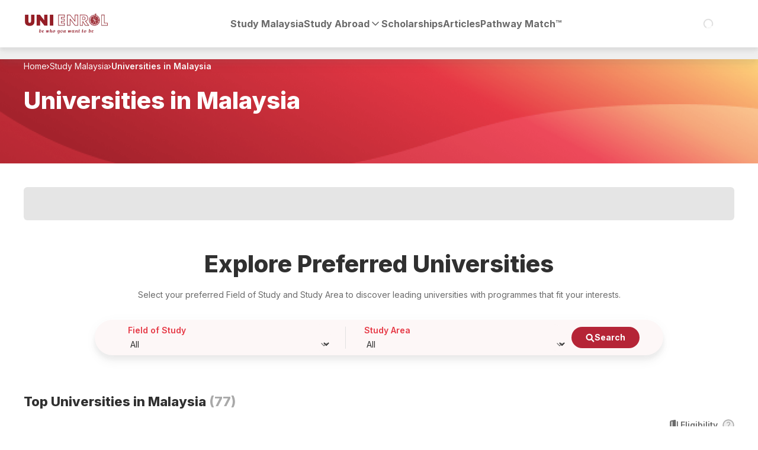

--- FILE ---
content_type: text/html; charset=utf-8
request_url: https://unienrol.com/study-malaysia/courses/all
body_size: 85942
content:
<!DOCTYPE html><html lang="en-MY" class="scroll-smooth text-black __className_f367f3"><head><meta charSet="utf-8"/><meta name="viewport" content="width=device-width, initial-scale=1"/><link rel="stylesheet" href="/_next/static/css/7cca8e2c5137bd71.css?dpl=dpl_DA2zuDUFhXkFSXQaxohQWQkU7Pv8" data-precedence="next"/><link rel="stylesheet" href="/_next/static/css/53a64f026bc6660a.css?dpl=dpl_DA2zuDUFhXkFSXQaxohQWQkU7Pv8" data-precedence="next"/><link rel="stylesheet" href="/_next/static/css/c2d90b9b279ef1bc.css?dpl=dpl_DA2zuDUFhXkFSXQaxohQWQkU7Pv8" data-precedence="next"/><link rel="preload" as="script" fetchPriority="low" href="/_next/static/chunks/webpack-2479669664871e5f.js?dpl=dpl_DA2zuDUFhXkFSXQaxohQWQkU7Pv8"/><script src="/_next/static/chunks/fd9d1056-2572c2ed94364667.js?dpl=dpl_DA2zuDUFhXkFSXQaxohQWQkU7Pv8" async=""></script><script src="/_next/static/chunks/3253-a520dbc00b7070b8.js?dpl=dpl_DA2zuDUFhXkFSXQaxohQWQkU7Pv8" async=""></script><script src="/_next/static/chunks/main-app-0662da26683a8bf0.js?dpl=dpl_DA2zuDUFhXkFSXQaxohQWQkU7Pv8" async=""></script><script src="/_next/static/chunks/802-d3146b3b1e719314.js?dpl=dpl_DA2zuDUFhXkFSXQaxohQWQkU7Pv8" async=""></script><script src="/_next/static/chunks/2267-725232e8878bc186.js?dpl=dpl_DA2zuDUFhXkFSXQaxohQWQkU7Pv8" async=""></script><script src="/_next/static/chunks/4489-4ee631c06b2b3d89.js?dpl=dpl_DA2zuDUFhXkFSXQaxohQWQkU7Pv8" async=""></script><script src="/_next/static/chunks/7840-cdf67a721e3e56f5.js?dpl=dpl_DA2zuDUFhXkFSXQaxohQWQkU7Pv8" async=""></script><script src="/_next/static/chunks/5998-efbe2ecd473b8a15.js?dpl=dpl_DA2zuDUFhXkFSXQaxohQWQkU7Pv8" async=""></script><script src="/_next/static/chunks/2264-ec3be2aac3a2e0ed.js?dpl=dpl_DA2zuDUFhXkFSXQaxohQWQkU7Pv8" async=""></script><script src="/_next/static/chunks/5511-c1eaba114134269e.js?dpl=dpl_DA2zuDUFhXkFSXQaxohQWQkU7Pv8" async=""></script><script src="/_next/static/chunks/2422-313fbd963b532a55.js?dpl=dpl_DA2zuDUFhXkFSXQaxohQWQkU7Pv8" async=""></script><script src="/_next/static/chunks/6560-b369bb761b8547d3.js?dpl=dpl_DA2zuDUFhXkFSXQaxohQWQkU7Pv8" async=""></script><script src="/_next/static/chunks/6683-27e85744ba9e3084.js?dpl=dpl_DA2zuDUFhXkFSXQaxohQWQkU7Pv8" async=""></script><script src="/_next/static/chunks/9773-550ec309a983511d.js?dpl=dpl_DA2zuDUFhXkFSXQaxohQWQkU7Pv8" async=""></script><script src="/_next/static/chunks/2948-525ca64a6e2eb6ce.js?dpl=dpl_DA2zuDUFhXkFSXQaxohQWQkU7Pv8" async=""></script><script src="/_next/static/chunks/1906-32804a489ea55571.js?dpl=dpl_DA2zuDUFhXkFSXQaxohQWQkU7Pv8" async=""></script><script src="/_next/static/chunks/6546-26c3f31458168601.js?dpl=dpl_DA2zuDUFhXkFSXQaxohQWQkU7Pv8" async=""></script><script src="/_next/static/chunks/5739-e26b1224be0e834a.js?dpl=dpl_DA2zuDUFhXkFSXQaxohQWQkU7Pv8" async=""></script><script src="/_next/static/chunks/4304-171340663a915c1a.js?dpl=dpl_DA2zuDUFhXkFSXQaxohQWQkU7Pv8" async=""></script><script src="/_next/static/chunks/app/%5Blocale%5D/(common)/layout-597b30f0c3e09486.js?dpl=dpl_DA2zuDUFhXkFSXQaxohQWQkU7Pv8" async=""></script><script src="/_next/static/chunks/app/not-found-3c23159aab1f146e.js?dpl=dpl_DA2zuDUFhXkFSXQaxohQWQkU7Pv8" async=""></script><script src="/_next/static/chunks/app/global-error-c971a5237e3349ef.js?dpl=dpl_DA2zuDUFhXkFSXQaxohQWQkU7Pv8" async=""></script><script src="/_next/static/chunks/app/%5Blocale%5D/(common)/%5BstudySlug%5D/layout-8bf716c54a079f44.js?dpl=dpl_DA2zuDUFhXkFSXQaxohQWQkU7Pv8" async=""></script><script src="/_next/static/chunks/5820-a503141e27edc719.js?dpl=dpl_DA2zuDUFhXkFSXQaxohQWQkU7Pv8" async=""></script><script src="/_next/static/chunks/7089-2944fe7c56d34798.js?dpl=dpl_DA2zuDUFhXkFSXQaxohQWQkU7Pv8" async=""></script><script src="/_next/static/chunks/7430-d88bf520be38e0c6.js?dpl=dpl_DA2zuDUFhXkFSXQaxohQWQkU7Pv8" async=""></script><script src="/_next/static/chunks/8170-c31b997b0ea8f8cd.js?dpl=dpl_DA2zuDUFhXkFSXQaxohQWQkU7Pv8" async=""></script><script src="/_next/static/chunks/144-c7dd492260cb9e91.js?dpl=dpl_DA2zuDUFhXkFSXQaxohQWQkU7Pv8" async=""></script><script src="/_next/static/chunks/6363-1c50299d19d365e2.js?dpl=dpl_DA2zuDUFhXkFSXQaxohQWQkU7Pv8" async=""></script><script src="/_next/static/chunks/7784-609f62d3055588b8.js?dpl=dpl_DA2zuDUFhXkFSXQaxohQWQkU7Pv8" async=""></script><script src="/_next/static/chunks/8480-92a6edb33ffe3e38.js?dpl=dpl_DA2zuDUFhXkFSXQaxohQWQkU7Pv8" async=""></script><script src="/_next/static/chunks/4769-b552dfb334a2e174.js?dpl=dpl_DA2zuDUFhXkFSXQaxohQWQkU7Pv8" async=""></script><script src="/_next/static/chunks/3209-192dc3cf50b6f849.js?dpl=dpl_DA2zuDUFhXkFSXQaxohQWQkU7Pv8" async=""></script><script src="/_next/static/chunks/3111-57d51aa17218c805.js?dpl=dpl_DA2zuDUFhXkFSXQaxohQWQkU7Pv8" async=""></script><script src="/_next/static/chunks/4288-259a81cf41f80972.js?dpl=dpl_DA2zuDUFhXkFSXQaxohQWQkU7Pv8" async=""></script><script src="/_next/static/chunks/2371-253ec56e2f842d24.js?dpl=dpl_DA2zuDUFhXkFSXQaxohQWQkU7Pv8" async=""></script><script src="/_next/static/chunks/9288-e44ca1779bb41a05.js?dpl=dpl_DA2zuDUFhXkFSXQaxohQWQkU7Pv8" async=""></script><script src="/_next/static/chunks/app/%5Blocale%5D/(common)/%5BstudySlug%5D/page-463ef366a9309140.js?dpl=dpl_DA2zuDUFhXkFSXQaxohQWQkU7Pv8" async=""></script><script src="/_next/static/chunks/7496-0243dc4d9faaa53b.js?dpl=dpl_DA2zuDUFhXkFSXQaxohQWQkU7Pv8" async=""></script><script src="/_next/static/chunks/2852-9152dccf16b493b6.js?dpl=dpl_DA2zuDUFhXkFSXQaxohQWQkU7Pv8" async=""></script><script src="/_next/static/chunks/3487-140d54ccabbd37ea.js?dpl=dpl_DA2zuDUFhXkFSXQaxohQWQkU7Pv8" async=""></script><script src="/_next/static/chunks/4802-8e8e5f8c754312df.js?dpl=dpl_DA2zuDUFhXkFSXQaxohQWQkU7Pv8" async=""></script><script src="/_next/static/chunks/3165-3b129300d459fb03.js?dpl=dpl_DA2zuDUFhXkFSXQaxohQWQkU7Pv8" async=""></script><script src="/_next/static/chunks/8963-78a60b3308875a27.js?dpl=dpl_DA2zuDUFhXkFSXQaxohQWQkU7Pv8" async=""></script><script src="/_next/static/chunks/6898-ff46811d1525fe77.js?dpl=dpl_DA2zuDUFhXkFSXQaxohQWQkU7Pv8" async=""></script><script src="/_next/static/chunks/app/%5Blocale%5D/(common)/%5BstudySlug%5D/courses/%5BfosSlug%5D/%5B%5B...studyAreaSlugs%5D%5D/page-19012c8201f13619.js?dpl=dpl_DA2zuDUFhXkFSXQaxohQWQkU7Pv8" async=""></script><script src="/_next/static/chunks/2920-8885cd26904bd2fa.js?dpl=dpl_DA2zuDUFhXkFSXQaxohQWQkU7Pv8" async=""></script><script src="/_next/static/chunks/4249-5e6cb4033c6c9cfe.js?dpl=dpl_DA2zuDUFhXkFSXQaxohQWQkU7Pv8" async=""></script><script src="/_next/static/chunks/6121-f750ceec853240e8.js?dpl=dpl_DA2zuDUFhXkFSXQaxohQWQkU7Pv8" async=""></script><script src="/_next/static/chunks/app/%5Blocale%5D/layout-7ce3407ad6f5d692.js?dpl=dpl_DA2zuDUFhXkFSXQaxohQWQkU7Pv8" async=""></script><script src="/_next/static/chunks/9357-4a529d56e048dcbe.js?dpl=dpl_DA2zuDUFhXkFSXQaxohQWQkU7Pv8" async=""></script><script src="/_next/static/chunks/app/%5Blocale%5D/error-6848dd3a5fd21cff.js?dpl=dpl_DA2zuDUFhXkFSXQaxohQWQkU7Pv8" async=""></script><script src="/_next/static/chunks/app/%5Blocale%5D/not-found-ca657c7782621e6d.js?dpl=dpl_DA2zuDUFhXkFSXQaxohQWQkU7Pv8" async=""></script><link rel="preload" href="https://embed.typeform.com/next/embed.js" as="script"/><link rel="preload" href="https://www.googletagmanager.com/gtm.js?id=GTM-PGJ9VSD&amp;gtm_auth=3X7KeDFz1bIRgVqH4bS0VA&amp;gtm_preview=env-2&amp;gtm_cookies_win=x" as="script"/><title>Universities in Malaysia -  Ranking &amp; Requirements | Uni Enrol</title><meta name="description" content="Discover the top Malaysian universities ranked by world and subjects for your preferred field of study and check if you meet the entry requirements"/><link rel="manifest" href="/manifest.json" crossorigin="use-credentials"/><link rel="canonical" href="https://unienrol.com/study-malaysia/top-universities/all"/><meta property="og:title" content="Universities in Malaysia -  Ranking &amp; Requirements"/><meta property="og:description" content="Discover the top Malaysian universities ranked by world and subjects for your preferred field of study and check if you meet the entry requirements"/><meta property="og:url" content="https://unienrol.com/study-malaysia/top-universities/all"/><meta property="og:site_name" content="Uni Enrol"/><meta property="og:image" content="https://unienrol.com/opengraph-image.png"/><meta property="og:type" content="website"/><meta name="twitter:card" content="summary_large_image"/><meta name="twitter:title" content="Universities in Malaysia -  Ranking &amp; Requirements"/><meta name="twitter:description" content="Discover the top Malaysian universities ranked by world and subjects for your preferred field of study and check if you meet the entry requirements"/><meta name="twitter:image" content="https://unienrol.com/opengraph-image.png"/><link rel="icon" href="/favicon.ico" type="image/x-icon" sizes="48x48"/><link rel="icon" href="/icon0.svg?253456a8bae09f9e" type="image/svg+xml" sizes="any"/><link rel="apple-touch-icon" href="/apple-icon.png?5c4b3745b8776835" type="image/png" sizes="180x180"/><meta name="next-size-adjust"/><script type="application/ld+json">{"@context":"https://schema.org","@graph":[{"@type":["LocalBusiness","OnlineBusiness","EducationalOrganization"],"@id":"https://unienrol.com/#organisation","name":"Uni Enrol","alternateName":"UniEnrol","image":"https://unienrol.com/opengraph-image.png","logo":"https://unienrol.com/favicon.ico","url":"https://unienrol.com/","telephone":"+603 5613 7225","description":"Uni Enrol is an online platform authorised by more than 100 private universities and colleges in Malaysia and abroad to help students choose the right course, save more on education and apply to universities for free. We provide students with unbiased insights on universities, courses and scholarships so that students can choose the best pathway forward and be who you want to be.","contactPoint":[{"@type":"ContactPoint","telephone":"+603 5613 7225","email":"student@unienrol.com","contactType":"Student Counsellor","availableLanguage":["EN","MS","ZH"]},{"@type":"ContactPoint","telephone":"+603 5613 7225","email":"info@unienrol.com","contactType":"Business Development & Sales","availableLanguage":["EN","MS","ZH"]}],"priceRange":"Free Consultation","address":{"@type":"PostalAddress","streetAddress":"B-03-08, Sunway Geo Avenue","addressLocality":"Subang Jaya","postalCode":"47500","addressCountry":"MY"},"geo":{"@type":"GeoCoordinates","latitude":3.0647762,"longitude":101.6097834},"openingHoursSpecification":{"@type":"OpeningHoursSpecification","dayOfWeek":["Monday","Tuesday","Wednesday","Thursday","Friday"],"opens":"10:00","closes":"18:00"},"aggregateRating":{"@type":"AggregateRating","ratingValue":"4.9","reviewCount":"589"},"sameAs":["https://facebook.com/unienrol","https://twitter.com/unienrol","https://instagram.com/unienrolmalaysia","https://youtube.com/unienrol","https://linkedin.com/company/unienrol","https://unienrol.com"],"knowsAbout":["University Enrolment","Scholarships","Credit Transfer","Study Abroad","Pathway Match"]},{"@type":"WebSite","@id":"https://unienrol.com/#website","url":"https://unienrol.com","name":"Uni Enrol","publisher":{"@id":"https://unienrol.com/#organisation"}}]}</script><script src="/_next/static/chunks/polyfills-42372ed130431b0a.js?dpl=dpl_DA2zuDUFhXkFSXQaxohQWQkU7Pv8" noModule=""></script></head><body><div class="flex min-h-screen flex-col" data-sentry-component="CommonLayout" data-sentry-source-file="common-layout.tsx"><header class="sticky top-0 z-30 bg-white shadow-3" data-sentry-component="Navbar" data-sentry-source-file="navbar.tsx"><div class="container flex h-12 items-center justify-between lg:h-20"><button class="nav-link flex size-6 items-center justify-center lg:hidden" type="button" aria-label="Toggle navbar menu" aria-haspopup="dialog" aria-expanded="false" aria-controls="radix-:R2pskqjsq:" data-state="closed" data-sentry-element="SheetTrigger" data-sentry-source-file="navbar.tsx"><svg xmlns="http://www.w3.org/2000/svg" width="18" height="12" fill="none" viewBox="0 0 18 12" data-sentry-element="BurgerMenuIcon" data-sentry-source-file="navbar.tsx"><path fill="currentColor" d="M0 0h18v2.016H0zm0 6.984V5.016h18v1.968zM0 12V9.984h18V12z"></path></svg></button><a aria-label="Homepage" data-sentry-element="NextIntlLink" data-sentry-source-file="routing.tsx" data-sentry-component="Link" href="/"><img alt="Uni Enrol Logo" data-sentry-element="Image" data-sentry-source-file="navbar.tsx" loading="lazy" width="240" height="60" decoding="async" data-nimg="1" class="w-[120px] lg:w-[144px]" style="color:transparent" srcSet="/_next/image?url=%2F_next%2Fstatic%2Fmedia%2Fue-logo.edd6a16b.png&amp;w=256&amp;q=75&amp;dpl=dpl_DA2zuDUFhXkFSXQaxohQWQkU7Pv8 1x, /_next/image?url=%2F_next%2Fstatic%2Fmedia%2Fue-logo.edd6a16b.png&amp;w=640&amp;q=75&amp;dpl=dpl_DA2zuDUFhXkFSXQaxohQWQkU7Pv8 2x" src="/_next/image?url=%2F_next%2Fstatic%2Fmedia%2Fue-logo.edd6a16b.png&amp;w=640&amp;q=75&amp;dpl=dpl_DA2zuDUFhXkFSXQaxohQWQkU7Pv8"/></a><nav class="hidden text-b-16-700 lg:block"><ul class="flex items-center gap-9"><li class="group relative"><a class="nav-link flex items-center gap-x-1 py-2 group-hover:text-red-1" data-sentry-element="NextIntlLink" data-sentry-component="Link" data-sentry-source-file="routing.tsx" href="/study-malaysia">Study Malaysia</a></li><li class="group relative"><a class="nav-link flex items-center gap-x-1 py-2 group-hover:text-red-1" data-sentry-element="NextIntlLink" data-sentry-component="Link" data-sentry-source-file="routing.tsx" href="#">Study Abroad<svg xmlns="http://www.w3.org/2000/svg" width="16" height="16" fill="none" viewBox="0 0 16 16" class="size-5"><path stroke="currentColor" stroke-linecap="round" stroke-linejoin="round" stroke-width="1.333" d="m4 6 4 4 4-4"></path></svg></a><ul class="pointer-events-none absolute left-1/2 top-full flex w-44 -translate-x-1/2 flex-col gap-6 rounded-2xl bg-white p-6 opacity-0 shadow-5 transition-all group-hover:pointer-events-auto group-hover:opacity-100"><li><a class="nav-link" data-sentry-element="NextIntlLink" data-sentry-component="Link" data-sentry-source-file="routing.tsx" href="/study-australia">Study Australia</a></li><li><a class="nav-link" data-sentry-element="NextIntlLink" data-sentry-component="Link" data-sentry-source-file="routing.tsx" href="/study-uk">Study UK</a></li><li><a class="nav-link" data-sentry-element="NextIntlLink" data-sentry-component="Link" data-sentry-source-file="routing.tsx" href="/study-new-zealand">Study NZ</a></li><li><a class="nav-link" data-sentry-element="NextIntlLink" data-sentry-component="Link" data-sentry-source-file="routing.tsx" href="/study-ireland">Study Ireland</a></li></ul></li><li class="group relative"><a class="nav-link flex items-center gap-x-1 py-2 group-hover:text-red-1" data-sentry-element="NextIntlLink" data-sentry-component="Link" data-sentry-source-file="routing.tsx" href="/scholarships">Scholarships</a></li><li class="group relative"><a class="nav-link flex items-center gap-x-1 py-2 group-hover:text-red-1" data-sentry-element="NextIntlLink" data-sentry-component="Link" data-sentry-source-file="routing.tsx" href="https://articles.unienrol.com">Articles</a></li><li class="group relative"><a class="nav-link flex items-center gap-x-1 py-2 group-hover:text-red-1" data-sentry-element="NextIntlLink" data-sentry-component="Link" data-sentry-source-file="routing.tsx" href="/pathwaymatch">Pathway Match™</a></li></ul></nav><div class="flex w-10 justify-center lg:w-[88px]"><div class="w-fit" role="status"><svg xmlns="http://www.w3.org/2000/svg" fill="none" viewBox="0 0 100 101" class="size-4 animate-spin fill-white text-black-2/50"><path fill="currentColor" d="M100 50.59c0 27.615-22.386 50.001-50 50.001s-50-22.386-50-50 22.386-50 50-50 50 22.386 50 50m-90.919 0c0 22.6 18.32 40.92 40.919 40.92s40.919-18.32 40.919-40.92c0-22.598-18.32-40.918-40.919-40.918S9.081 27.992 9.081 50.591"></path><path fill="currentFill" d="M93.968 39.04c2.425-.636 3.894-3.128 3.04-5.486A50 50 0 0 0 41.735 1.279c-2.474.414-3.922 2.919-3.285 5.344s3.12 3.849 5.6 3.484a40.916 40.916 0 0 1 44.131 25.769c.902 2.34 3.361 3.802 5.787 3.165"></path></svg><span class="sr-only">Loading...</span></div></div></div></header><div class="flex grow flex-col"><script type="application/ld+json">{"@context":"https://schema.org","@type":"BreadcrumbList","itemListElement":[{"@type":"ListItem","position":1,"name":"Home","item":"https://unienrol.com/"},{"@type":"ListItem","position":2,"name":"Study Malaysia","item":"https://unienrol.com/study-malaysia"},{"@type":"ListItem","position":3,"name":"Universities in Malaysia","item":"https://unienrol.com/study-malaysia/courses/all"}]}</script><div class="overflow-hidden bg-red-2 bg-[url(&#x27;/hero-section/hero-bg-mobile.png&#x27;)] bg-stretch text-white sm:bg-[url(&#x27;/hero-section/hero-bg.png&#x27;)] lg:min-h-[196px]" data-sentry-component="HeroSection" data-sentry-source-file="hero-section.tsx"><div class="container relative"><ol class="flex flex-wrap items-center gap-x-3 gap-y-1 text-b-13-400 text-white lg:text-b-14-400 py-3.5 lg:py-5.5"><li class="flex items-center gap-3"><a class="group hover:underline" data-sentry-element="NextIntlLink" data-sentry-component="Link" data-sentry-source-file="routing.tsx" href="https://unienrol.com/"><div class="max-w-[104px] truncate lg:max-w-[360px] hidden lg:block">Home</div><svg xmlns="http://www.w3.org/2000/svg" width="18" height="18" fill="none" viewBox="0 0 18 18" class="max-lg:group-hover:hidden lg:hidden" aria-labelledby="home-breadcrumb"><mask id="home_svg__a" width="18" height="18" x="0" y="0" maskUnits="userSpaceOnUse" style="mask-type:alpha"><path fill="#D9D9D9" d="M0 0h18v18H0z"></path></mask><g mask="url(#home_svg__a)"><path fill="currentColor" d="M4.5 14.25h2.25v-4.5h4.5v4.5h2.25V7.5L9 4.125 4.5 7.5zM3 15.75v-9l6-4.5 6 4.5v9H9.75v-4.5h-1.5v4.5z"></path></g></svg><svg xmlns="http://www.w3.org/2000/svg" width="18" height="18" fill="none" viewBox="0 0 18 18" class="hidden max-lg:group-hover:block lg:hidden" aria-labelledby="home-breadcrumb"><mask id="home-filled_svg__a" width="18" height="18" x="0" y="0" maskUnits="userSpaceOnUse" style="mask-type:alpha"><path fill="#D9D9D9" d="M0 0h18v18H0z"></path></mask><g mask="url(#home-filled_svg__a)"><path fill="currentColor" d="M3 15.75v-9l6-4.5 6 4.5v9h-4.5V10.5h-3v5.25z"></path></g></svg><span class="sr-only" id="home-breadcrumb">Home</span></a><svg xmlns="http://www.w3.org/2000/svg" width="5" height="7" fill="none" viewBox="0 0 5 7"><path fill="currentColor" d="M2.713 3.504.171.96a.543.543 0 0 1 0-.79.543.543 0 0 1 .795.005l2.94 2.94q.078.084.117.182a.6.6 0 0 1 .039.209.514.514 0 0 1-.155.384l-2.94 2.94A.52.52 0 0 1 .573 7a.56.56 0 0 1-.388-.179.543.543 0 0 1 0-.79z"></path></svg></li><li class="flex items-center gap-3"><a class="group hover:underline" data-sentry-element="NextIntlLink" data-sentry-component="Link" data-sentry-source-file="routing.tsx" href="https://unienrol.com/study-malaysia"><div class="max-w-[104px] truncate lg:max-w-[360px]">Study Malaysia</div></a><svg xmlns="http://www.w3.org/2000/svg" width="5" height="7" fill="none" viewBox="0 0 5 7"><path fill="currentColor" d="M2.713 3.504.171.96a.543.543 0 0 1 0-.79.543.543 0 0 1 .795.005l2.94 2.94q.078.084.117.182a.6.6 0 0 1 .039.209.514.514 0 0 1-.155.384l-2.94 2.94A.52.52 0 0 1 .573 7a.56.56 0 0 1-.388-.179.543.543 0 0 1 0-.79z"></path></svg></li><li class="flex items-center gap-3"><div class="max-w-[104px] truncate lg:max-w-[360px] font-semibold">Universities in Malaysia</div></li></ol><div class="flex justify-between gap-x-2 pb-6 lg:pb-4"><div><h1 class="text-h-28 lg:text-h-40">Universities in Malaysia</h1></div></div></div></div><main class="mt-10" data-sentry-component="TopUniversitySection" data-sentry-source-file="top-university-section.tsx"><div class="container"><div class="animate-pulse rounded-md bg-black-3 h-14 w-full mb-6 lg:mb-12" data-sentry-component="Skeleton" data-sentry-source-file="skeleton.tsx"></div><!--$--><!--/$--><div id="top-universities" class="mb-4 scroll-mt-24 text-center"><h2 class="mb-4 text-h-28 lg:text-h-40">Explore Preferred Universities</h2><p class="text-b-14-400 text-black-1">Select your preferred Field of Study and Study Area to discover leading universities with programmes that fit your interests.</p></div></div><div class="z-10 py-4 transition-all sm:sticky sm:top-12 lg:top-20 bg-transparent"><div class="container"><div class="flex w-[328px] flex-col items-center gap-4 rounded-2xl bg-red-5 px-6 py-4 shadow-4 sm:w-full sm:max-w-[960px] sm:flex-row sm:gap-6 sm:rounded-full sm:py-2 lg:gap-4 lg:px-10 mx-auto" data-sentry-component="FilterBar" data-sentry-source-file="filter-bar.tsx"><div class="relative grid w-full gap-4 sm:grid-cols-2 sm:flex-row sm:gap-6 lg:gap-8"><div class="lg:px-2"><div class="relative rounded-full bg-red-5 text-start text-b-14-400 basis-1/2" data-sentry-component="FilterSelect" data-sentry-source-file="filter-select.tsx"><label class="mb-1 block px-2 font-semibold text-red-2" for="fos-filter">Field of Study</label><div class="relative"><select id="fos-filter" class="w-full cursor-pointer appearance-none truncate rounded-sm bg-red-5 px-2 pr-5 focus:outline-none focus-visible:ring-2 focus-visible:ring-black-3 focus-visible:ring-offset-2 focus-visible:ring-offset-red-5"><option class="hidden" value="" disabled="" hidden=""></option><option class="overflow-hidden text-ellipsis" value="all" selected="">All</option><option class="overflow-hidden text-ellipsis" value="accounting-and-business">Accounting and Business</option><option class="overflow-hidden text-ellipsis" value="architecture-and-construction">Architecture and Construction</option><option class="overflow-hidden text-ellipsis" value="art-and-design">Art and Design</option><option class="overflow-hidden text-ellipsis" value="communication-and-media">Communication and Media</option><option class="overflow-hidden text-ellipsis" value="computing-and-it">Computing and IT</option><option class="overflow-hidden text-ellipsis" value="education">Education</option><option class="overflow-hidden text-ellipsis" value="engineering-and-technology">Engineering and Technology</option><option class="overflow-hidden text-ellipsis" value="hospitality-and-services">Hospitality and Services</option><option class="overflow-hidden text-ellipsis" value="languages-and-humanities">Languages and Humanities</option><option class="overflow-hidden text-ellipsis" value="law">Law</option><option class="overflow-hidden text-ellipsis" value="medicine-and-health-sciences">Medicine and Health Sciences</option><option class="overflow-hidden text-ellipsis" value="pre-university-and-pathways">Pre-University and Pathways</option><option class="overflow-hidden text-ellipsis" value="sciences-and-mathematics">Sciences and Mathematics</option><option class="overflow-hidden text-ellipsis" value="social-sciences-and-welfare">Social Sciences and Welfare</option></select><svg xmlns="http://www.w3.org/2000/svg" width="16" height="16" fill="none" viewBox="0 0 16 16" class="absolute right-1 top-1/2 -translate-y-1/2 text-black-1" data-sentry-element="IconChevronDown" data-sentry-source-file="filter-select.tsx"><path stroke="currentColor" stroke-linecap="round" stroke-linejoin="round" stroke-width="1.333" d="m4 6 4 4 4-4"></path></svg></div></div></div><div class="left-1/2 border-b border-black-3 sm:hidden lg:absolute lg:top-1/2 lg:block lg:h-5/6 lg:w-px lg:-translate-y-1/2 lg:border-r"></div><div class="lg:px-2"><div class="relative rounded-full bg-red-5 text-start text-b-14-400 basis-1/2" data-sentry-component="FilterSelect" data-sentry-source-file="filter-select.tsx"><label class="mb-1 block px-2 font-semibold text-red-2" for="study-area-filter">Study Area</label><div class="relative"><select id="study-area-filter" class="w-full cursor-pointer appearance-none truncate rounded-sm bg-red-5 px-2 pr-5 focus:outline-none focus-visible:ring-2 focus-visible:ring-black-3 focus-visible:ring-offset-2 focus-visible:ring-offset-red-5"><option class="hidden" value="" disabled="" hidden=""></option><option class="overflow-hidden text-ellipsis" value="all" selected="">All</option></select><svg xmlns="http://www.w3.org/2000/svg" width="16" height="16" fill="none" viewBox="0 0 16 16" class="absolute right-1 top-1/2 -translate-y-1/2 text-black-1" data-sentry-element="IconChevronDown" data-sentry-source-file="filter-select.tsx"><path stroke="currentColor" stroke-linecap="round" stroke-linejoin="round" stroke-width="1.333" d="m4 6 4 4 4-4"></path></svg></div></div></div></div><a data-sentry-element="NextIntlLink" data-sentry-source-file="routing.tsx" class="group flex gap-2 rounded-full font-bold transition-colors hover:bg-red-2 focus:outline-none focus-visible:ring-2 focus-visible:ring-black-2 focus-visible:ring-offset-2 bg-red-1 text-white disabled:bg-black-3 px-6 py-2 text-b-14-700 w-full shrink-0 items-center justify-center sm:max-lg:size-10 sm:max-lg:p-0 lg:flex lg:max-w-fit" type="button" data-sentry-component="Link" href="/study-malaysia/courses/all"><svg xmlns="http://www.w3.org/2000/svg" width="15" height="15" fill="none" viewBox="0 0 15 15" class="shrink-0" data-sentry-element="SearchIcon" data-sentry-source-file="filter-bar.tsx"><path fill="currentColor" d="M14.309 12.863c.246.274.246.684-.028.93l-.765.766c-.246.273-.657.273-.93 0l-2.707-2.707a.64.64 0 0 1-.191-.465v-.465a5.65 5.65 0 0 1-3.5 1.203A5.683 5.683 0 0 1 .5 6.438C.5 3.32 3.043.75 6.188.75c3.117 0 5.687 2.57 5.687 5.688 0 1.34-.465 2.542-1.203 3.5h.437c.164 0 .329.082.465.19zM6.188 9.938c1.914 0 3.5-1.56 3.5-3.5 0-1.915-1.586-3.5-3.5-3.5a3.507 3.507 0 0 0-3.5 3.5 3.49 3.49 0 0 0 3.5 3.5"></path></svg><span class="sm:max-lg:sr-only lg:inline">Search</span></a></div></div></div><div class="fixed top-12 z-10 w-full bg-white/90 shadow-4" data-sentry-element="unknown" data-sentry-component="MobileTopStickyMenu" data-sentry-source-file="mobile-top-sticky-menu.tsx"><button type="button" id="filter-accordion-button" aria-controls="filter-accordion-content" class="flex w-full items-center justify-center gap-3 p-4 text-sh-14" aria-expanded="false">Select Preferred Course<svg xmlns="http://www.w3.org/2000/svg" width="16" height="16" fill="none" viewBox="0 0 16 16" class="text-black" data-sentry-element="IconChevronDown" data-sentry-source-file="mobile-top-sticky-menu.tsx"><path stroke="currentColor" stroke-linecap="round" stroke-linejoin="round" stroke-width="1.333" d="m4 6 4 4 4-4"></path></svg></button><div role="region" id="filter-accordion-content" aria-labelledby="filter-accordion-button" class="grid transition-all grid-rows-[0fr]"><div class="overflow-hidden"><div class="flex w-[328px] flex-col items-center gap-4 rounded-2xl bg-red-5 px-6 py-4 shadow-4 sm:w-full sm:max-w-[960px] sm:flex-row sm:gap-6 sm:rounded-full sm:py-2 lg:gap-4 lg:px-10 mx-auto mb-4" data-sentry-component="FilterBar" data-sentry-source-file="filter-bar.tsx"><div class="relative grid w-full gap-4 sm:grid-cols-2 sm:flex-row sm:gap-6 lg:gap-8"><div class="lg:px-2"><div class="relative rounded-full bg-red-5 text-start text-b-14-400 basis-1/2" data-sentry-component="FilterSelect" data-sentry-source-file="filter-select.tsx"><label class="mb-1 block px-2 font-semibold text-red-2" for="fos-filter">Field of Study</label><div class="relative"><select id="fos-filter" class="w-full cursor-pointer appearance-none truncate rounded-sm bg-red-5 px-2 pr-5 focus:outline-none focus-visible:ring-2 focus-visible:ring-black-3 focus-visible:ring-offset-2 focus-visible:ring-offset-red-5"><option class="hidden" value="" disabled="" hidden=""></option><option class="overflow-hidden text-ellipsis" value="all" selected="">All</option><option class="overflow-hidden text-ellipsis" value="accounting-and-business">Accounting and Business</option><option class="overflow-hidden text-ellipsis" value="architecture-and-construction">Architecture and Construction</option><option class="overflow-hidden text-ellipsis" value="art-and-design">Art and Design</option><option class="overflow-hidden text-ellipsis" value="communication-and-media">Communication and Media</option><option class="overflow-hidden text-ellipsis" value="computing-and-it">Computing and IT</option><option class="overflow-hidden text-ellipsis" value="education">Education</option><option class="overflow-hidden text-ellipsis" value="engineering-and-technology">Engineering and Technology</option><option class="overflow-hidden text-ellipsis" value="hospitality-and-services">Hospitality and Services</option><option class="overflow-hidden text-ellipsis" value="languages-and-humanities">Languages and Humanities</option><option class="overflow-hidden text-ellipsis" value="law">Law</option><option class="overflow-hidden text-ellipsis" value="medicine-and-health-sciences">Medicine and Health Sciences</option><option class="overflow-hidden text-ellipsis" value="pre-university-and-pathways">Pre-University and Pathways</option><option class="overflow-hidden text-ellipsis" value="sciences-and-mathematics">Sciences and Mathematics</option><option class="overflow-hidden text-ellipsis" value="social-sciences-and-welfare">Social Sciences and Welfare</option></select><svg xmlns="http://www.w3.org/2000/svg" width="16" height="16" fill="none" viewBox="0 0 16 16" class="absolute right-1 top-1/2 -translate-y-1/2 text-black-1" data-sentry-element="IconChevronDown" data-sentry-source-file="filter-select.tsx"><path stroke="currentColor" stroke-linecap="round" stroke-linejoin="round" stroke-width="1.333" d="m4 6 4 4 4-4"></path></svg></div></div></div><div class="left-1/2 border-b border-black-3 sm:hidden lg:absolute lg:top-1/2 lg:block lg:h-5/6 lg:w-px lg:-translate-y-1/2 lg:border-r"></div><div class="lg:px-2"><div class="relative rounded-full bg-red-5 text-start text-b-14-400 basis-1/2" data-sentry-component="FilterSelect" data-sentry-source-file="filter-select.tsx"><label class="mb-1 block px-2 font-semibold text-red-2" for="study-area-filter">Study Area</label><div class="relative"><select id="study-area-filter" class="w-full cursor-pointer appearance-none truncate rounded-sm bg-red-5 px-2 pr-5 focus:outline-none focus-visible:ring-2 focus-visible:ring-black-3 focus-visible:ring-offset-2 focus-visible:ring-offset-red-5"><option class="hidden" value="" disabled="" hidden=""></option><option class="overflow-hidden text-ellipsis" value="all" selected="">All</option></select><svg xmlns="http://www.w3.org/2000/svg" width="16" height="16" fill="none" viewBox="0 0 16 16" class="absolute right-1 top-1/2 -translate-y-1/2 text-black-1" data-sentry-element="IconChevronDown" data-sentry-source-file="filter-select.tsx"><path stroke="currentColor" stroke-linecap="round" stroke-linejoin="round" stroke-width="1.333" d="m4 6 4 4 4-4"></path></svg></div></div></div></div><a data-sentry-element="NextIntlLink" data-sentry-source-file="routing.tsx" class="group flex gap-2 rounded-full font-bold transition-colors hover:bg-red-2 focus:outline-none focus-visible:ring-2 focus-visible:ring-black-2 focus-visible:ring-offset-2 bg-red-1 text-white disabled:bg-black-3 px-6 py-2 text-b-14-700 w-full shrink-0 items-center justify-center sm:max-lg:size-10 sm:max-lg:p-0 lg:flex lg:max-w-fit" type="button" data-sentry-component="Link" href="/study-malaysia/courses/all"><svg xmlns="http://www.w3.org/2000/svg" width="15" height="15" fill="none" viewBox="0 0 15 15" class="shrink-0" data-sentry-element="SearchIcon" data-sentry-source-file="filter-bar.tsx"><path fill="currentColor" d="M14.309 12.863c.246.274.246.684-.028.93l-.765.766c-.246.273-.657.273-.93 0l-2.707-2.707a.64.64 0 0 1-.191-.465v-.465a5.65 5.65 0 0 1-3.5 1.203A5.683 5.683 0 0 1 .5 6.438C.5 3.32 3.043.75 6.188.75c3.117 0 5.687 2.57 5.687 5.688 0 1.34-.465 2.542-1.203 3.5h.437c.164 0 .329.082.465.19zM6.188 9.938c1.914 0 3.5-1.56 3.5-3.5 0-1.915-1.586-3.5-3.5-3.5a3.507 3.507 0 0 0-3.5 3.5 3.49 3.49 0 0 0 3.5 3.5"></path></svg><span class="sm:max-lg:sr-only lg:inline">Search</span></a></div></div></div></div><div class="container"><div class="mt-12 flex flex-col items-center" data-sentry-component="TopUniversityList" data-sentry-source-file="top-university-list.tsx"><h3 class="mb-4 w-full text-start text-h-22">Top Universities in Malaysia<!-- --> <span class="text-black-2">(<!-- -->77<!-- -->)</span></h3><div class="mb-4 self-end"><div class="flex shrink-0 items-center text-b-14-600 text-black-1" data-sentry-component="EligibilityTooltip" data-sentry-source-file="eligibility-tooltip.tsx"><svg xmlns="http://www.w3.org/2000/svg" width="14" height="18" fill="none" viewBox="0 0 14 18" class="mr-1"><path fill="currentColor" d="M2.625 17.336A2.28 2.28 0 0 1 1.01 16.7a2.07 2.07 0 0 1-.677-1.573V3.503q0-.792.49-1.417t1.28-.792L8.354.065Q9.126-.1 9.73.398a1.6 1.6 0 0 1 .604 1.292v9.938q0 .603-.375 1.072-.376.47-.958.573l-6.563 1.313a.54.54 0 0 0-.312.198.54.54 0 0 0-.125.344q0 .228.187.385.188.156.438.156H12V3.17q0-.354.24-.593.239-.24.593-.24t.594.24.24.593v12.5q0 .688-.49 1.177t-1.177.49zm1.208-4.708a.83.83 0 0 0 .48-.292.8.8 0 0 0 .187-.52V3.543a.8.8 0 0 0-.302-.646q-.303-.25-.698-.166a.83.83 0 0 0-.48.291.8.8 0 0 0-.187.521v8.271q0 .396.302.646a.79.79 0 0 0 .698.167"></path></svg>Eligibility<button class="flex size-5 items-center justify-center rounded-full text-black-2 transition-colors hover:text-red-2 ml-2" aria-label="Toggle eligibility tooltip" type="button" aria-haspopup="dialog" aria-expanded="false" aria-controls="radix-:R29hafnnncv9skqjsq:" data-state="closed"><svg xmlns="http://www.w3.org/2000/svg" width="20" height="20" fill="none" viewBox="0 0 20 20"><path fill="currentColor" d="M9.989 15.615a.98.98 0 0 0 .723-.295.99.99 0 0 0 .296-.725.98.98 0 0 0-.296-.723.99.99 0 0 0-.724-.295.98.98 0 0 0-.723.296.99.99 0 0 0-.296.724q0 .428.296.723a.99.99 0 0 0 .724.295m.013 3.885a9.3 9.3 0 0 1-3.706-.748 9.6 9.6 0 0 1-3.016-2.03 9.6 9.6 0 0 1-2.032-3.016A9.25 9.25 0 0 1 .5 10.002q0-1.971.748-3.706a9.6 9.6 0 0 1 2.03-3.016 9.6 9.6 0 0 1 3.016-2.032A9.25 9.25 0 0 1 9.998.5q1.972 0 3.706.748a9.6 9.6 0 0 1 3.017 2.03 9.6 9.6 0 0 1 2.03 3.016 9.25 9.25 0 0 1 .749 3.704q0 1.972-.748 3.706a9.6 9.6 0 0 1-2.03 3.017 9.6 9.6 0 0 1-3.016 2.03 9.25 9.25 0 0 1-3.704.749M10 18q3.35 0 5.675-2.325T18 10t-2.325-5.675T10 2 4.325 4.325 2 10t2.325 5.675T10 18m.081-12.28q.691 0 1.198.435.506.435.506 1.09 0 .549-.324.984a5.5 5.5 0 0 1-.738.81 6.4 6.4 0 0 0-.959 1.062 2.34 2.34 0 0 0-.443 1.291.56.56 0 0 0 .193.458.68.68 0 0 0 .47.184.68.68 0 0 0 .489-.192.88.88 0 0 0 .256-.47 2.06 2.06 0 0 1 .426-.919q.326-.403.706-.766.547-.534.954-1.162.408-.63.408-1.404 0-1.188-.937-1.953-.936-.764-2.186-.764-.893 0-1.683.395a2.9 2.9 0 0 0-1.23 1.153.69.69 0 0 0-.088.49q.048.257.264.39.274.152.562.087a.85.85 0 0 0 .49-.328q.304-.394.736-.633.432-.24.93-.239"></path></svg></button></div></div><div class="mb-8 grid w-full max-w-[360px] gap-6 sm:max-w-none sm:grid-cols-2 lg:grid-cols-3 xl:grid-cols-4"><div class="relative flex flex-col rounded-3xl bg-white p-6 shadow-3" data-sentry-component="UniversityCard" data-sentry-source-file="university-card.tsx"><div class="animate-pulse bg-black-3 h-[26px] w-[100px] rounded-[80px] absolute right-6 top-6" data-sentry-component="Skeleton" data-sentry-source-file="skeleton.tsx"></div><div class="mb-4" data-sentry-component="UniRow" data-sentry-source-file="uni-row.tsx"><div class="mb-2 flex items-end justify-between"><div class="relative pb-1 pr-1 size-12 shrink-0" data-sentry-component="FavouriteUniLogo" data-sentry-source-file="favourite-uni-logo.tsx"><div class="relative size-full shrink-0 overflow-hidden rounded border border-black-3"><img alt="Logo of Monash University Malaysia" data-sentry-element="Image" data-sentry-source-file="favourite-uni-logo.tsx" loading="lazy" decoding="async" data-nimg="fill" style="position:absolute;height:100%;width:100%;left:0;top:0;right:0;bottom:0;color:transparent" src="https://s3.ap-southeast-1.amazonaws.com/headless-cms.s3.prod.ue.intl/mymou_sq_fe5bd33000.svg"/></div></div><div class="flex items-center gap-1 text-b-13-400 text-black-1"><span class="inline-flex items-center gap-1.5" data-sentry-component="QsRank" data-sentry-source-file="qs-rank.tsx"><span class="flex items-center gap-1"><span>QS</span><svg xmlns="http://www.w3.org/2000/svg" width="15" height="14" fill="none" viewBox="0 0 15 14" class="size-[1em]"><path fill="currentColor" d="M7.504 14q-1.453 0-2.726-.551a7.1 7.1 0 0 1-2.224-1.502 7.1 7.1 0 0 1-1.503-2.224A6.8 6.8 0 0 1 .5 6.995q0-1.45.551-2.726a7 7 0 0 1 1.502-2.221A7.2 7.2 0 0 1 4.777.551 6.8 6.8 0 0 1 7.505 0q1.45 0 2.726.551 1.275.551 2.22 1.496.946.944 1.498 2.222.55 1.277.551 2.727 0 1.453-.551 2.726a7.1 7.1 0 0 1-1.496 2.222 7.1 7.1 0 0 1-2.222 1.502A6.8 6.8 0 0 1 7.504 14m-.004-.926q2.542 0 4.309-1.772Q13.574 9.532 13.574 7q0-.102-.002-.195a3 3 0 0 0-.009-.185 1.32 1.32 0 0 1-.446.808q-.369.322-.883.322h-1.672q-.567 0-.963-.397a1.3 1.3 0 0 1-.398-.962v-.68h-2.72v-1.36q0-.56.397-.961t.963-.401h.68v-.478q0-.419.298-.792t.7-.444A5.895 5.895 0 0 0 7.5.925q-2.53 0-4.301 1.767Q1.426 4.457 1.426 7v.106q0 .05.007.107h3.044q1.131 0 1.926.794.795.795.795 1.923v.683h-2.04v1.972a5.8 5.8 0 0 0 2.342.49"></path></svg><span>#<!-- -->36</span></span><span>•</span><span class="flex items-center gap-1"><span></span><span>#<!-- -->5</span></span></span></div></div><div><a class="link block text-b-16-700 hover:no-underline" data-sentry-element="NextIntlLink" data-sentry-source-file="routing.tsx" data-sentry-component="Link" href="/study-malaysia/monash-university-malaysia">Monash University Malaysia</a><div class="mt-2 text-b-13-400 text-black-1">Bandar Sunway, Selangor</div></div></div><div class="mt-4 flex items-center justify-between gap-3 border-t border-dotted border-black-3 pt-4" data-sentry-component="RowContainer" data-sentry-source-file="row-container.tsx"><span class="text-b-12-600 text-black-1">World university ranking</span><span class="flex shrink-0 items-center gap-1 text-b-16-600">QS <svg xmlns="http://www.w3.org/2000/svg" width="15" height="14" fill="none" viewBox="0 0 15 14"><path fill="currentColor" d="M7.504 14q-1.453 0-2.726-.551a7.1 7.1 0 0 1-2.224-1.502 7.1 7.1 0 0 1-1.503-2.224A6.8 6.8 0 0 1 .5 6.995q0-1.45.551-2.726a7 7 0 0 1 1.502-2.221A7.2 7.2 0 0 1 4.777.551 6.8 6.8 0 0 1 7.505 0q1.45 0 2.726.551 1.275.551 2.22 1.496.946.944 1.498 2.222.55 1.277.551 2.727 0 1.453-.551 2.726a7.1 7.1 0 0 1-1.496 2.222 7.1 7.1 0 0 1-2.222 1.502A6.8 6.8 0 0 1 7.504 14m-.004-.926q2.542 0 4.309-1.772Q13.574 9.532 13.574 7q0-.102-.002-.195a3 3 0 0 0-.009-.185 1.32 1.32 0 0 1-.446.808q-.369.322-.883.322h-1.672q-.567 0-.963-.397a1.3 1.3 0 0 1-.398-.962v-.68h-2.72v-1.36q0-.56.397-.961t.963-.401h.68v-.478q0-.419.298-.792t.7-.444A5.895 5.895 0 0 0 7.5.925q-2.53 0-4.301 1.767Q1.426 4.457 1.426 7v.106q0 .05.007.107h3.044q1.131 0 1.926.794.795.795.795 1.923v.683h-2.04v1.972a5.8 5.8 0 0 0 2.342.49"></path></svg> #<!-- -->36</span></div><div class="mt-4 flex items-center justify-between gap-3 border-t border-dotted border-black-3 pt-4" data-sentry-component="RowContainer" data-sentry-source-file="row-container.tsx"><div class="animate-pulse rounded-md bg-black-3 h-6 w-full" data-sentry-component="Skeleton" data-sentry-source-file="skeleton.tsx"></div></div><div class="flex justify-end"></div></div><div class="relative flex flex-col rounded-3xl bg-white p-6 shadow-3" data-sentry-component="UniversityCard" data-sentry-source-file="university-card.tsx"><div class="animate-pulse bg-black-3 h-[26px] w-[100px] rounded-[80px] absolute right-6 top-6" data-sentry-component="Skeleton" data-sentry-source-file="skeleton.tsx"></div><div class="mb-4" data-sentry-component="UniRow" data-sentry-source-file="uni-row.tsx"><div class="mb-2 flex items-end justify-between"><div class="relative pb-1 pr-1 size-12 shrink-0" data-sentry-component="FavouriteUniLogo" data-sentry-source-file="favourite-uni-logo.tsx"><div class="relative size-full shrink-0 overflow-hidden rounded border border-black-3"><img alt="Logo of Universiti Malaya (UM)" data-sentry-element="Image" data-sentry-source-file="favourite-uni-logo.tsx" loading="lazy" decoding="async" data-nimg="fill" style="position:absolute;height:100%;width:100%;left:0;top:0;right:0;bottom:0;color:transparent" src="https://s3.ap-southeast-1.amazonaws.com/headless-cms.s3.prod.ue.intl/myunm_sq_92543dca5f.svg"/></div></div><div class="flex items-center gap-1 text-b-13-400 text-black-1"><span class="inline-flex items-center gap-1.5" data-sentry-component="QsRank" data-sentry-source-file="qs-rank.tsx"><span class="flex items-center gap-1"><span>QS</span><svg xmlns="http://www.w3.org/2000/svg" width="15" height="14" fill="none" viewBox="0 0 15 14" class="size-[1em]"><path fill="currentColor" d="M7.504 14q-1.453 0-2.726-.551a7.1 7.1 0 0 1-2.224-1.502 7.1 7.1 0 0 1-1.503-2.224A6.8 6.8 0 0 1 .5 6.995q0-1.45.551-2.726a7 7 0 0 1 1.502-2.221A7.2 7.2 0 0 1 4.777.551 6.8 6.8 0 0 1 7.505 0q1.45 0 2.726.551 1.275.551 2.22 1.496.946.944 1.498 2.222.55 1.277.551 2.727 0 1.453-.551 2.726a7.1 7.1 0 0 1-1.496 2.222 7.1 7.1 0 0 1-2.222 1.502A6.8 6.8 0 0 1 7.504 14m-.004-.926q2.542 0 4.309-1.772Q13.574 9.532 13.574 7q0-.102-.002-.195a3 3 0 0 0-.009-.185 1.32 1.32 0 0 1-.446.808q-.369.322-.883.322h-1.672q-.567 0-.963-.397a1.3 1.3 0 0 1-.398-.962v-.68h-2.72v-1.36q0-.56.397-.961t.963-.401h.68v-.478q0-.419.298-.792t.7-.444A5.895 5.895 0 0 0 7.5.925q-2.53 0-4.301 1.767Q1.426 4.457 1.426 7v.106q0 .05.007.107h3.044q1.131 0 1.926.794.795.795.795 1.923v.683h-2.04v1.972a5.8 5.8 0 0 0 2.342.49"></path></svg><span>#<!-- -->58</span></span><span>•</span><span class="flex items-center gap-1"><span></span><span>#<!-- -->1</span></span></span></div></div><div><a class="link block text-b-16-700 hover:no-underline" data-sentry-element="NextIntlLink" data-sentry-source-file="routing.tsx" data-sentry-component="Link" href="/study-malaysia/universiti-malaya-um">Universiti Malaya (UM)</a><div class="mt-2 text-b-13-400 text-black-1">Kuala Lumpur, Kuala Lumpur</div></div></div><div class="mt-4 flex items-center justify-between gap-3 border-t border-dotted border-black-3 pt-4" data-sentry-component="RowContainer" data-sentry-source-file="row-container.tsx"><span class="text-b-12-600 text-black-1">World university ranking</span><span class="flex shrink-0 items-center gap-1 text-b-16-600">QS <svg xmlns="http://www.w3.org/2000/svg" width="15" height="14" fill="none" viewBox="0 0 15 14"><path fill="currentColor" d="M7.504 14q-1.453 0-2.726-.551a7.1 7.1 0 0 1-2.224-1.502 7.1 7.1 0 0 1-1.503-2.224A6.8 6.8 0 0 1 .5 6.995q0-1.45.551-2.726a7 7 0 0 1 1.502-2.221A7.2 7.2 0 0 1 4.777.551 6.8 6.8 0 0 1 7.505 0q1.45 0 2.726.551 1.275.551 2.22 1.496.946.944 1.498 2.222.55 1.277.551 2.727 0 1.453-.551 2.726a7.1 7.1 0 0 1-1.496 2.222 7.1 7.1 0 0 1-2.222 1.502A6.8 6.8 0 0 1 7.504 14m-.004-.926q2.542 0 4.309-1.772Q13.574 9.532 13.574 7q0-.102-.002-.195a3 3 0 0 0-.009-.185 1.32 1.32 0 0 1-.446.808q-.369.322-.883.322h-1.672q-.567 0-.963-.397a1.3 1.3 0 0 1-.398-.962v-.68h-2.72v-1.36q0-.56.397-.961t.963-.401h.68v-.478q0-.419.298-.792t.7-.444A5.895 5.895 0 0 0 7.5.925q-2.53 0-4.301 1.767Q1.426 4.457 1.426 7v.106q0 .05.007.107h3.044q1.131 0 1.926.794.795.795.795 1.923v.683h-2.04v1.972a5.8 5.8 0 0 0 2.342.49"></path></svg> #<!-- -->58</span></div><div class="mt-4 flex items-center justify-between gap-3 border-t border-dotted border-black-3 pt-4" data-sentry-component="RowContainer" data-sentry-source-file="row-container.tsx"><div class="animate-pulse rounded-md bg-black-3 h-6 w-full" data-sentry-component="Skeleton" data-sentry-source-file="skeleton.tsx"></div></div><div class="flex justify-end"></div></div><div class="relative flex flex-col rounded-3xl bg-white p-6 shadow-3" data-sentry-component="UniversityCard" data-sentry-source-file="university-card.tsx"><div class="animate-pulse bg-black-3 h-[26px] w-[100px] rounded-[80px] absolute right-6 top-6" data-sentry-component="Skeleton" data-sentry-source-file="skeleton.tsx"></div><div class="mb-4" data-sentry-component="UniRow" data-sentry-source-file="uni-row.tsx"><div class="mb-2 flex items-end justify-between"><div class="relative pb-1 pr-1 size-12 shrink-0" data-sentry-component="FavouriteUniLogo" data-sentry-source-file="favourite-uni-logo.tsx"><div class="relative size-full shrink-0 overflow-hidden rounded border border-black-3"><img alt="Logo of University of Southampton Malaysia (UoSM)" data-sentry-element="Image" data-sentry-source-file="favourite-uni-logo.tsx" loading="lazy" decoding="async" data-nimg="fill" style="position:absolute;height:100%;width:100%;left:0;top:0;right:0;bottom:0;color:transparent" src="https://s3.ap-southeast-1.amazonaws.com/headless-cms.s3.prod.ue.intl/myuos_sq_958bbc3e92.svg"/></div></div><div class="flex items-center gap-1 text-b-13-400 text-black-1"><span class="inline-flex items-center gap-1.5" data-sentry-component="QsRank" data-sentry-source-file="qs-rank.tsx"><span class="flex items-center gap-1"><span>QS</span><svg xmlns="http://www.w3.org/2000/svg" width="15" height="14" fill="none" viewBox="0 0 15 14" class="size-[1em]"><path fill="currentColor" d="M7.504 14q-1.453 0-2.726-.551a7.1 7.1 0 0 1-2.224-1.502 7.1 7.1 0 0 1-1.503-2.224A6.8 6.8 0 0 1 .5 6.995q0-1.45.551-2.726a7 7 0 0 1 1.502-2.221A7.2 7.2 0 0 1 4.777.551 6.8 6.8 0 0 1 7.505 0q1.45 0 2.726.551 1.275.551 2.22 1.496.946.944 1.498 2.222.55 1.277.551 2.727 0 1.453-.551 2.726a7.1 7.1 0 0 1-1.496 2.222 7.1 7.1 0 0 1-2.222 1.502A6.8 6.8 0 0 1 7.504 14m-.004-.926q2.542 0 4.309-1.772Q13.574 9.532 13.574 7q0-.102-.002-.195a3 3 0 0 0-.009-.185 1.32 1.32 0 0 1-.446.808q-.369.322-.883.322h-1.672q-.567 0-.963-.397a1.3 1.3 0 0 1-.398-.962v-.68h-2.72v-1.36q0-.56.397-.961t.963-.401h.68v-.478q0-.419.298-.792t.7-.444A5.895 5.895 0 0 0 7.5.925q-2.53 0-4.301 1.767Q1.426 4.457 1.426 7v.106q0 .05.007.107h3.044q1.131 0 1.926.794.795.795.795 1.923v.683h-2.04v1.972a5.8 5.8 0 0 0 2.342.49"></path></svg><span>#<!-- -->87</span></span><span>•</span><span class="flex items-center gap-1"><span></span><span>#<!-- -->14</span></span></span></div></div><div><a class="link block text-b-16-700 hover:no-underline" data-sentry-element="NextIntlLink" data-sentry-source-file="routing.tsx" data-sentry-component="Link" href="/study-malaysia/university-of-southampton-malaysia-uosm">University of Southampton Malaysia (UoSM)</a><div class="mt-2 text-b-13-400 text-black-1">Iskandar Puteri, Johor, Johor</div></div></div><div class="mt-4 flex items-center justify-between gap-3 border-t border-dotted border-black-3 pt-4" data-sentry-component="RowContainer" data-sentry-source-file="row-container.tsx"><span class="text-b-12-600 text-black-1">World university ranking</span><span class="flex shrink-0 items-center gap-1 text-b-16-600">QS <svg xmlns="http://www.w3.org/2000/svg" width="15" height="14" fill="none" viewBox="0 0 15 14"><path fill="currentColor" d="M7.504 14q-1.453 0-2.726-.551a7.1 7.1 0 0 1-2.224-1.502 7.1 7.1 0 0 1-1.503-2.224A6.8 6.8 0 0 1 .5 6.995q0-1.45.551-2.726a7 7 0 0 1 1.502-2.221A7.2 7.2 0 0 1 4.777.551 6.8 6.8 0 0 1 7.505 0q1.45 0 2.726.551 1.275.551 2.22 1.496.946.944 1.498 2.222.55 1.277.551 2.727 0 1.453-.551 2.726a7.1 7.1 0 0 1-1.496 2.222 7.1 7.1 0 0 1-2.222 1.502A6.8 6.8 0 0 1 7.504 14m-.004-.926q2.542 0 4.309-1.772Q13.574 9.532 13.574 7q0-.102-.002-.195a3 3 0 0 0-.009-.185 1.32 1.32 0 0 1-.446.808q-.369.322-.883.322h-1.672q-.567 0-.963-.397a1.3 1.3 0 0 1-.398-.962v-.68h-2.72v-1.36q0-.56.397-.961t.963-.401h.68v-.478q0-.419.298-.792t.7-.444A5.895 5.895 0 0 0 7.5.925q-2.53 0-4.301 1.767Q1.426 4.457 1.426 7v.106q0 .05.007.107h3.044q1.131 0 1.926.794.795.795.795 1.923v.683h-2.04v1.972a5.8 5.8 0 0 0 2.342.49"></path></svg> #<!-- -->87</span></div><div class="mt-4 flex items-center justify-between gap-3 border-t border-dotted border-black-3 pt-4" data-sentry-component="RowContainer" data-sentry-source-file="row-container.tsx"><div class="animate-pulse rounded-md bg-black-3 h-6 w-full" data-sentry-component="Skeleton" data-sentry-source-file="skeleton.tsx"></div></div><div class="flex justify-end"></div></div><div class="relative flex flex-col rounded-3xl bg-white p-6 shadow-3" data-sentry-component="UniversityCard" data-sentry-source-file="university-card.tsx"><div class="animate-pulse bg-black-3 h-[26px] w-[100px] rounded-[80px] absolute right-6 top-6" data-sentry-component="Skeleton" data-sentry-source-file="skeleton.tsx"></div><div class="mb-4" data-sentry-component="UniRow" data-sentry-source-file="uni-row.tsx"><div class="mb-2 flex items-end justify-between"><div class="relative pb-1 pr-1 size-12 shrink-0" data-sentry-component="FavouriteUniLogo" data-sentry-source-file="favourite-uni-logo.tsx"><div class="relative size-full shrink-0 overflow-hidden rounded border border-black-3"><img alt="Logo of University of Nottingham Malaysia" data-sentry-element="Image" data-sentry-source-file="favourite-uni-logo.tsx" loading="lazy" decoding="async" data-nimg="fill" style="position:absolute;height:100%;width:100%;left:0;top:0;right:0;bottom:0;color:transparent" src="https://s3.ap-southeast-1.amazonaws.com/headless-cms.s3.prod.ue.intl/mynot_sq_14c576e14a.svg"/></div></div><div class="flex items-center gap-1 text-b-13-400 text-black-1"><span class="inline-flex items-center gap-1.5" data-sentry-component="QsRank" data-sentry-source-file="qs-rank.tsx"><span class="flex items-center gap-1"><span>QS</span><svg xmlns="http://www.w3.org/2000/svg" width="15" height="14" fill="none" viewBox="0 0 15 14" class="size-[1em]"><path fill="currentColor" d="M7.504 14q-1.453 0-2.726-.551a7.1 7.1 0 0 1-2.224-1.502 7.1 7.1 0 0 1-1.503-2.224A6.8 6.8 0 0 1 .5 6.995q0-1.45.551-2.726a7 7 0 0 1 1.502-2.221A7.2 7.2 0 0 1 4.777.551 6.8 6.8 0 0 1 7.505 0q1.45 0 2.726.551 1.275.551 2.22 1.496.946.944 1.498 2.222.55 1.277.551 2.727 0 1.453-.551 2.726a7.1 7.1 0 0 1-1.496 2.222 7.1 7.1 0 0 1-2.222 1.502A6.8 6.8 0 0 1 7.504 14m-.004-.926q2.542 0 4.309-1.772Q13.574 9.532 13.574 7q0-.102-.002-.195a3 3 0 0 0-.009-.185 1.32 1.32 0 0 1-.446.808q-.369.322-.883.322h-1.672q-.567 0-.963-.397a1.3 1.3 0 0 1-.398-.962v-.68h-2.72v-1.36q0-.56.397-.961t.963-.401h.68v-.478q0-.419.298-.792t.7-.444A5.895 5.895 0 0 0 7.5.925q-2.53 0-4.301 1.767Q1.426 4.457 1.426 7v.106q0 .05.007.107h3.044q1.131 0 1.926.794.795.795.795 1.923v.683h-2.04v1.972a5.8 5.8 0 0 0 2.342.49"></path></svg><span>#<!-- -->97</span></span><span>•</span><span class="flex items-center gap-1"><span></span><span>#<!-- -->17</span></span></span></div></div><div><a class="link block text-b-16-700 hover:no-underline" data-sentry-element="NextIntlLink" data-sentry-source-file="routing.tsx" data-sentry-component="Link" href="/study-malaysia/university-of-nottingham-malaysia">University of Nottingham Malaysia</a><div class="mt-2 text-b-13-400 text-black-1">Semenyih, Selangor</div></div></div><div class="mt-4 flex items-center justify-between gap-3 border-t border-dotted border-black-3 pt-4" data-sentry-component="RowContainer" data-sentry-source-file="row-container.tsx"><span class="text-b-12-600 text-black-1">World university ranking</span><span class="flex shrink-0 items-center gap-1 text-b-16-600">QS <svg xmlns="http://www.w3.org/2000/svg" width="15" height="14" fill="none" viewBox="0 0 15 14"><path fill="currentColor" d="M7.504 14q-1.453 0-2.726-.551a7.1 7.1 0 0 1-2.224-1.502 7.1 7.1 0 0 1-1.503-2.224A6.8 6.8 0 0 1 .5 6.995q0-1.45.551-2.726a7 7 0 0 1 1.502-2.221A7.2 7.2 0 0 1 4.777.551 6.8 6.8 0 0 1 7.505 0q1.45 0 2.726.551 1.275.551 2.22 1.496.946.944 1.498 2.222.55 1.277.551 2.727 0 1.453-.551 2.726a7.1 7.1 0 0 1-1.496 2.222 7.1 7.1 0 0 1-2.222 1.502A6.8 6.8 0 0 1 7.504 14m-.004-.926q2.542 0 4.309-1.772Q13.574 9.532 13.574 7q0-.102-.002-.195a3 3 0 0 0-.009-.185 1.32 1.32 0 0 1-.446.808q-.369.322-.883.322h-1.672q-.567 0-.963-.397a1.3 1.3 0 0 1-.398-.962v-.68h-2.72v-1.36q0-.56.397-.961t.963-.401h.68v-.478q0-.419.298-.792t.7-.444A5.895 5.895 0 0 0 7.5.925q-2.53 0-4.301 1.767Q1.426 4.457 1.426 7v.106q0 .05.007.107h3.044q1.131 0 1.926.794.795.795.795 1.923v.683h-2.04v1.972a5.8 5.8 0 0 0 2.342.49"></path></svg> #<!-- -->97</span></div><div class="mt-4 flex items-center justify-between gap-3 border-t border-dotted border-black-3 pt-4" data-sentry-component="RowContainer" data-sentry-source-file="row-container.tsx"><div class="animate-pulse rounded-md bg-black-3 h-6 w-full" data-sentry-component="Skeleton" data-sentry-source-file="skeleton.tsx"></div></div><div class="flex justify-end"></div></div><div class="relative flex flex-col rounded-3xl bg-white p-6 shadow-3" data-sentry-component="UniversityCard" data-sentry-source-file="university-card.tsx"><div class="animate-pulse bg-black-3 h-[26px] w-[100px] rounded-[80px] absolute right-6 top-6" data-sentry-component="Skeleton" data-sentry-source-file="skeleton.tsx"></div><div class="mb-4" data-sentry-component="UniRow" data-sentry-source-file="uni-row.tsx"><div class="mb-2 flex items-end justify-between"><div class="relative pb-1 pr-1 size-12 shrink-0" data-sentry-component="FavouriteUniLogo" data-sentry-source-file="favourite-uni-logo.tsx"><div class="relative size-full shrink-0 overflow-hidden rounded border border-black-3"><img alt="Logo of RCSI &amp; UCD Malaysia Campus (RUMC)" data-sentry-element="Image" data-sentry-source-file="favourite-uni-logo.tsx" loading="lazy" decoding="async" data-nimg="fill" style="position:absolute;height:100%;width:100%;left:0;top:0;right:0;bottom:0;color:transparent" src="https://s3.ap-southeast-1.amazonaws.com/headless-cms.s3.prod.ue.intl/myrum_sq_b499094569.svg"/></div></div><div class="flex items-center gap-1 text-b-13-400 text-black-1"><span class="inline-flex items-center gap-1.5" data-sentry-component="QsRank" data-sentry-source-file="qs-rank.tsx"><span class="flex items-center gap-1"><span>QS</span><svg xmlns="http://www.w3.org/2000/svg" width="15" height="14" fill="none" viewBox="0 0 15 14" class="size-[1em]"><path fill="currentColor" d="M7.504 14q-1.453 0-2.726-.551a7.1 7.1 0 0 1-2.224-1.502 7.1 7.1 0 0 1-1.503-2.224A6.8 6.8 0 0 1 .5 6.995q0-1.45.551-2.726a7 7 0 0 1 1.502-2.221A7.2 7.2 0 0 1 4.777.551 6.8 6.8 0 0 1 7.505 0q1.45 0 2.726.551 1.275.551 2.22 1.496.946.944 1.498 2.222.55 1.277.551 2.727 0 1.453-.551 2.726a7.1 7.1 0 0 1-1.496 2.222 7.1 7.1 0 0 1-2.222 1.502A6.8 6.8 0 0 1 7.504 14m-.004-.926q2.542 0 4.309-1.772Q13.574 9.532 13.574 7q0-.102-.002-.195a3 3 0 0 0-.009-.185 1.32 1.32 0 0 1-.446.808q-.369.322-.883.322h-1.672q-.567 0-.963-.397a1.3 1.3 0 0 1-.398-.962v-.68h-2.72v-1.36q0-.56.397-.961t.963-.401h.68v-.478q0-.419.298-.792t.7-.444A5.895 5.895 0 0 0 7.5.925q-2.53 0-4.301 1.767Q1.426 4.457 1.426 7v.106q0 .05.007.107h3.044q1.131 0 1.926.794.795.795.795 1.923v.683h-2.04v1.972a5.8 5.8 0 0 0 2.342.49"></path></svg><span>#<!-- -->118</span></span><span>•</span><span class="flex items-center gap-1"><span></span><span>#<!-- -->2</span></span></span></div></div><div><a class="link block text-b-16-700 hover:no-underline" data-sentry-element="NextIntlLink" data-sentry-source-file="routing.tsx" data-sentry-component="Link" href="/study-malaysia/rcsi-and-ucd-malaysia-campus-rumc">RCSI &amp; UCD Malaysia Campus (RUMC)</a><div class="mt-2 text-b-13-400 text-black-1">Georgetown, Penang</div></div></div><div class="mt-4 flex items-center justify-between gap-3 border-t border-dotted border-black-3 pt-4" data-sentry-component="RowContainer" data-sentry-source-file="row-container.tsx"><span class="text-b-12-600 text-black-1">World university ranking</span><span class="flex shrink-0 items-center gap-1 text-b-16-600">QS <svg xmlns="http://www.w3.org/2000/svg" width="15" height="14" fill="none" viewBox="0 0 15 14"><path fill="currentColor" d="M7.504 14q-1.453 0-2.726-.551a7.1 7.1 0 0 1-2.224-1.502 7.1 7.1 0 0 1-1.503-2.224A6.8 6.8 0 0 1 .5 6.995q0-1.45.551-2.726a7 7 0 0 1 1.502-2.221A7.2 7.2 0 0 1 4.777.551 6.8 6.8 0 0 1 7.505 0q1.45 0 2.726.551 1.275.551 2.22 1.496.946.944 1.498 2.222.55 1.277.551 2.727 0 1.453-.551 2.726a7.1 7.1 0 0 1-1.496 2.222 7.1 7.1 0 0 1-2.222 1.502A6.8 6.8 0 0 1 7.504 14m-.004-.926q2.542 0 4.309-1.772Q13.574 9.532 13.574 7q0-.102-.002-.195a3 3 0 0 0-.009-.185 1.32 1.32 0 0 1-.446.808q-.369.322-.883.322h-1.672q-.567 0-.963-.397a1.3 1.3 0 0 1-.398-.962v-.68h-2.72v-1.36q0-.56.397-.961t.963-.401h.68v-.478q0-.419.298-.792t.7-.444A5.895 5.895 0 0 0 7.5.925q-2.53 0-4.301 1.767Q1.426 4.457 1.426 7v.106q0 .05.007.107h3.044q1.131 0 1.926.794.795.795.795 1.923v.683h-2.04v1.972a5.8 5.8 0 0 0 2.342.49"></path></svg> #<!-- -->118</span></div><div class="mt-4 flex items-center justify-between gap-3 border-t border-dotted border-black-3 pt-4" data-sentry-component="RowContainer" data-sentry-source-file="row-container.tsx"><div class="animate-pulse rounded-md bg-black-3 h-6 w-full" data-sentry-component="Skeleton" data-sentry-source-file="skeleton.tsx"></div></div><div class="flex justify-end"></div></div><div class="relative flex flex-col rounded-3xl bg-white p-6 shadow-3" data-sentry-component="UniversityCard" data-sentry-source-file="university-card.tsx"><div class="animate-pulse bg-black-3 h-[26px] w-[100px] rounded-[80px] absolute right-6 top-6" data-sentry-component="Skeleton" data-sentry-source-file="skeleton.tsx"></div><div class="mb-4" data-sentry-component="UniRow" data-sentry-source-file="uni-row.tsx"><div class="mb-2 flex items-end justify-between"><div class="relative pb-1 pr-1 size-12 shrink-0" data-sentry-component="FavouriteUniLogo" data-sentry-source-file="favourite-uni-logo.tsx"><div class="relative size-full shrink-0 overflow-hidden rounded border border-black-3"><img alt="Logo of Universiti Sains Malaysia (USM)" data-sentry-element="Image" data-sentry-source-file="favourite-uni-logo.tsx" loading="lazy" decoding="async" data-nimg="fill" style="position:absolute;height:100%;width:100%;left:0;top:0;right:0;bottom:0;color:transparent" src="https://s3.ap-southeast-1.amazonaws.com/headless-cms.s3.prod.ue.intl/myusm_sq_f13f550890.svg"/></div></div><div class="flex items-center gap-1 text-b-13-400 text-black-1"><span class="inline-flex items-center gap-1.5" data-sentry-component="QsRank" data-sentry-source-file="qs-rank.tsx"><span class="flex items-center gap-1"><span>QS</span><svg xmlns="http://www.w3.org/2000/svg" width="15" height="14" fill="none" viewBox="0 0 15 14" class="size-[1em]"><path fill="currentColor" d="M7.504 14q-1.453 0-2.726-.551a7.1 7.1 0 0 1-2.224-1.502 7.1 7.1 0 0 1-1.503-2.224A6.8 6.8 0 0 1 .5 6.995q0-1.45.551-2.726a7 7 0 0 1 1.502-2.221A7.2 7.2 0 0 1 4.777.551 6.8 6.8 0 0 1 7.505 0q1.45 0 2.726.551 1.275.551 2.22 1.496.946.944 1.498 2.222.55 1.277.551 2.727 0 1.453-.551 2.726a7.1 7.1 0 0 1-1.496 2.222 7.1 7.1 0 0 1-2.222 1.502A6.8 6.8 0 0 1 7.504 14m-.004-.926q2.542 0 4.309-1.772Q13.574 9.532 13.574 7q0-.102-.002-.195a3 3 0 0 0-.009-.185 1.32 1.32 0 0 1-.446.808q-.369.322-.883.322h-1.672q-.567 0-.963-.397a1.3 1.3 0 0 1-.398-.962v-.68h-2.72v-1.36q0-.56.397-.961t.963-.401h.68v-.478q0-.419.298-.792t.7-.444A5.895 5.895 0 0 0 7.5.925q-2.53 0-4.301 1.767Q1.426 4.457 1.426 7v.106q0 .05.007.107h3.044q1.131 0 1.926.794.795.795.795 1.923v.683h-2.04v1.972a5.8 5.8 0 0 0 2.342.49"></path></svg><span>#<!-- -->134</span></span><span>•</span><span class="flex items-center gap-1"><span></span><span>#<!-- -->3</span></span></span></div></div><div><a class="link block text-b-16-700 hover:no-underline" data-sentry-element="NextIntlLink" data-sentry-source-file="routing.tsx" data-sentry-component="Link" href="/study-malaysia/universiti-sains-malaysia-usm">Universiti Sains Malaysia (USM)</a><div class="mt-2 text-b-13-400 text-black-1">Bertam, Penang</div></div></div><div class="mt-4 flex items-center justify-between gap-3 border-t border-dotted border-black-3 pt-4" data-sentry-component="RowContainer" data-sentry-source-file="row-container.tsx"><span class="text-b-12-600 text-black-1">World university ranking</span><span class="flex shrink-0 items-center gap-1 text-b-16-600">QS <svg xmlns="http://www.w3.org/2000/svg" width="15" height="14" fill="none" viewBox="0 0 15 14"><path fill="currentColor" d="M7.504 14q-1.453 0-2.726-.551a7.1 7.1 0 0 1-2.224-1.502 7.1 7.1 0 0 1-1.503-2.224A6.8 6.8 0 0 1 .5 6.995q0-1.45.551-2.726a7 7 0 0 1 1.502-2.221A7.2 7.2 0 0 1 4.777.551 6.8 6.8 0 0 1 7.505 0q1.45 0 2.726.551 1.275.551 2.22 1.496.946.944 1.498 2.222.55 1.277.551 2.727 0 1.453-.551 2.726a7.1 7.1 0 0 1-1.496 2.222 7.1 7.1 0 0 1-2.222 1.502A6.8 6.8 0 0 1 7.504 14m-.004-.926q2.542 0 4.309-1.772Q13.574 9.532 13.574 7q0-.102-.002-.195a3 3 0 0 0-.009-.185 1.32 1.32 0 0 1-.446.808q-.369.322-.883.322h-1.672q-.567 0-.963-.397a1.3 1.3 0 0 1-.398-.962v-.68h-2.72v-1.36q0-.56.397-.961t.963-.401h.68v-.478q0-.419.298-.792t.7-.444A5.895 5.895 0 0 0 7.5.925q-2.53 0-4.301 1.767Q1.426 4.457 1.426 7v.106q0 .05.007.107h3.044q1.131 0 1.926.794.795.795.795 1.923v.683h-2.04v1.972a5.8 5.8 0 0 0 2.342.49"></path></svg> #<!-- -->134</span></div><div class="mt-4 flex items-center justify-between gap-3 border-t border-dotted border-black-3 pt-4" data-sentry-component="RowContainer" data-sentry-source-file="row-container.tsx"><div class="animate-pulse rounded-md bg-black-3 h-6 w-full" data-sentry-component="Skeleton" data-sentry-source-file="skeleton.tsx"></div></div><div class="flex justify-end"></div></div><div class="relative flex flex-col rounded-3xl bg-white p-6 shadow-3" data-sentry-component="UniversityCard" data-sentry-source-file="university-card.tsx"><div class="animate-pulse bg-black-3 h-[26px] w-[100px] rounded-[80px] absolute right-6 top-6" data-sentry-component="Skeleton" data-sentry-source-file="skeleton.tsx"></div><div class="mb-4" data-sentry-component="UniRow" data-sentry-source-file="uni-row.tsx"><div class="mb-2 flex items-end justify-between"><div class="relative pb-1 pr-1 size-12 shrink-0" data-sentry-component="FavouriteUniLogo" data-sentry-source-file="favourite-uni-logo.tsx"><div class="relative size-full shrink-0 overflow-hidden rounded border border-black-3"><img alt="Logo of Newcastle University Medicine Malaysia (NuMed)" data-sentry-element="Image" data-sentry-source-file="favourite-uni-logo.tsx" loading="lazy" decoding="async" data-nimg="fill" style="position:absolute;height:100%;width:100%;left:0;top:0;right:0;bottom:0;color:transparent" src="https://s3.ap-southeast-1.amazonaws.com/headless-cms.s3.prod.ue.intl/mynum_sq_d12d188eb1.svg"/></div></div><div class="flex items-center gap-1 text-b-13-400 text-black-1"><span class="inline-flex items-center gap-1.5" data-sentry-component="QsRank" data-sentry-source-file="qs-rank.tsx"><span class="flex items-center gap-1"><span>QS</span><svg xmlns="http://www.w3.org/2000/svg" width="15" height="14" fill="none" viewBox="0 0 15 14" class="size-[1em]"><path fill="currentColor" d="M7.504 14q-1.453 0-2.726-.551a7.1 7.1 0 0 1-2.224-1.502 7.1 7.1 0 0 1-1.503-2.224A6.8 6.8 0 0 1 .5 6.995q0-1.45.551-2.726a7 7 0 0 1 1.502-2.221A7.2 7.2 0 0 1 4.777.551 6.8 6.8 0 0 1 7.505 0q1.45 0 2.726.551 1.275.551 2.22 1.496.946.944 1.498 2.222.55 1.277.551 2.727 0 1.453-.551 2.726a7.1 7.1 0 0 1-1.496 2.222 7.1 7.1 0 0 1-2.222 1.502A6.8 6.8 0 0 1 7.504 14m-.004-.926q2.542 0 4.309-1.772Q13.574 9.532 13.574 7q0-.102-.002-.195a3 3 0 0 0-.009-.185 1.32 1.32 0 0 1-.446.808q-.369.322-.883.322h-1.672q-.567 0-.963-.397a1.3 1.3 0 0 1-.398-.962v-.68h-2.72v-1.36q0-.56.397-.961t.963-.401h.68v-.478q0-.419.298-.792t.7-.444A5.895 5.895 0 0 0 7.5.925q-2.53 0-4.301 1.767Q1.426 4.457 1.426 7v.106q0 .05.007.107h3.044q1.131 0 1.926.794.795.795.795 1.923v.683h-2.04v1.972a5.8 5.8 0 0 0 2.342.49"></path></svg><span>#<!-- -->137</span></span><span>•</span><span class="flex items-center gap-1"><span></span><span>#<!-- -->21</span></span></span></div></div><div><a class="link block text-b-16-700 hover:no-underline" data-sentry-element="NextIntlLink" data-sentry-source-file="routing.tsx" data-sentry-component="Link" href="/study-malaysia/newcastle-university-medicine-malaysia-numed">Newcastle University Medicine Malaysia (NuMed)</a><div class="mt-2 text-b-13-400 text-black-1">Gelang Patah, Johor</div></div></div><div class="mt-4 flex items-center justify-between gap-3 border-t border-dotted border-black-3 pt-4" data-sentry-component="RowContainer" data-sentry-source-file="row-container.tsx"><span class="text-b-12-600 text-black-1">World university ranking</span><span class="flex shrink-0 items-center gap-1 text-b-16-600">QS <svg xmlns="http://www.w3.org/2000/svg" width="15" height="14" fill="none" viewBox="0 0 15 14"><path fill="currentColor" d="M7.504 14q-1.453 0-2.726-.551a7.1 7.1 0 0 1-2.224-1.502 7.1 7.1 0 0 1-1.503-2.224A6.8 6.8 0 0 1 .5 6.995q0-1.45.551-2.726a7 7 0 0 1 1.502-2.221A7.2 7.2 0 0 1 4.777.551 6.8 6.8 0 0 1 7.505 0q1.45 0 2.726.551 1.275.551 2.22 1.496.946.944 1.498 2.222.55 1.277.551 2.727 0 1.453-.551 2.726a7.1 7.1 0 0 1-1.496 2.222 7.1 7.1 0 0 1-2.222 1.502A6.8 6.8 0 0 1 7.504 14m-.004-.926q2.542 0 4.309-1.772Q13.574 9.532 13.574 7q0-.102-.002-.195a3 3 0 0 0-.009-.185 1.32 1.32 0 0 1-.446.808q-.369.322-.883.322h-1.672q-.567 0-.963-.397a1.3 1.3 0 0 1-.398-.962v-.68h-2.72v-1.36q0-.56.397-.961t.963-.401h.68v-.478q0-.419.298-.792t.7-.444A5.895 5.895 0 0 0 7.5.925q-2.53 0-4.301 1.767Q1.426 4.457 1.426 7v.106q0 .05.007.107h3.044q1.131 0 1.926.794.795.795.795 1.923v.683h-2.04v1.972a5.8 5.8 0 0 0 2.342.49"></path></svg> #<!-- -->137</span></div><div class="mt-4 flex items-center justify-between gap-3 border-t border-dotted border-black-3 pt-4" data-sentry-component="RowContainer" data-sentry-source-file="row-container.tsx"><div class="animate-pulse rounded-md bg-black-3 h-6 w-full" data-sentry-component="Skeleton" data-sentry-source-file="skeleton.tsx"></div></div><div class="flex justify-end"></div></div><div class="relative flex flex-col rounded-3xl bg-white p-6 shadow-3" data-sentry-component="UniversityCard" data-sentry-source-file="university-card.tsx"><div class="animate-pulse bg-black-3 h-[26px] w-[100px] rounded-[80px] absolute right-6 top-6" data-sentry-component="Skeleton" data-sentry-source-file="skeleton.tsx"></div><div class="mb-4" data-sentry-component="UniRow" data-sentry-source-file="uni-row.tsx"><div class="mb-2 flex items-end justify-between"><div class="relative pb-1 pr-1 size-12 shrink-0" data-sentry-component="FavouriteUniLogo" data-sentry-source-file="favourite-uni-logo.tsx"><div class="relative size-full shrink-0 overflow-hidden rounded border border-black-3"><img alt="Logo of Curtin University Malaysia" data-sentry-element="Image" data-sentry-source-file="favourite-uni-logo.tsx" loading="lazy" decoding="async" data-nimg="fill" style="position:absolute;height:100%;width:100%;left:0;top:0;right:0;bottom:0;color:transparent" src="https://s3.ap-southeast-1.amazonaws.com/headless-cms.s3.prod.ue.intl/mycur_sq_bd9cc664f2.svg"/></div></div><div class="flex items-center gap-1 text-b-13-400 text-black-1"><span class="inline-flex items-center gap-1.5" data-sentry-component="QsRank" data-sentry-source-file="qs-rank.tsx"><span class="flex items-center gap-1"><span>QS</span><svg xmlns="http://www.w3.org/2000/svg" width="15" height="14" fill="none" viewBox="0 0 15 14" class="size-[1em]"><path fill="currentColor" d="M7.504 14q-1.453 0-2.726-.551a7.1 7.1 0 0 1-2.224-1.502 7.1 7.1 0 0 1-1.503-2.224A6.8 6.8 0 0 1 .5 6.995q0-1.45.551-2.726a7 7 0 0 1 1.502-2.221A7.2 7.2 0 0 1 4.777.551 6.8 6.8 0 0 1 7.505 0q1.45 0 2.726.551 1.275.551 2.22 1.496.946.944 1.498 2.222.55 1.277.551 2.727 0 1.453-.551 2.726a7.1 7.1 0 0 1-1.496 2.222 7.1 7.1 0 0 1-2.222 1.502A6.8 6.8 0 0 1 7.504 14m-.004-.926q2.542 0 4.309-1.772Q13.574 9.532 13.574 7q0-.102-.002-.195a3 3 0 0 0-.009-.185 1.32 1.32 0 0 1-.446.808q-.369.322-.883.322h-1.672q-.567 0-.963-.397a1.3 1.3 0 0 1-.398-.962v-.68h-2.72v-1.36q0-.56.397-.961t.963-.401h.68v-.478q0-.419.298-.792t.7-.444A5.895 5.895 0 0 0 7.5.925q-2.53 0-4.301 1.767Q1.426 4.457 1.426 7v.106q0 .05.007.107h3.044q1.131 0 1.926.794.795.795.795 1.923v.683h-2.04v1.972a5.8 5.8 0 0 0 2.342.49"></path></svg><span>#<!-- -->183</span></span><span>•</span><span class="flex items-center gap-1"><span></span><span>#<!-- -->12</span></span></span></div></div><div><a class="link block text-b-16-700 hover:no-underline" data-sentry-element="NextIntlLink" data-sentry-source-file="routing.tsx" data-sentry-component="Link" href="/study-malaysia/curtin-university-malaysia">Curtin University Malaysia</a><div class="mt-2 text-b-13-400 text-black-1">Miri, Sarawak</div></div></div><div class="mt-4 flex items-center justify-between gap-3 border-t border-dotted border-black-3 pt-4" data-sentry-component="RowContainer" data-sentry-source-file="row-container.tsx"><span class="text-b-12-600 text-black-1">World university ranking</span><span class="flex shrink-0 items-center gap-1 text-b-16-600">QS <svg xmlns="http://www.w3.org/2000/svg" width="15" height="14" fill="none" viewBox="0 0 15 14"><path fill="currentColor" d="M7.504 14q-1.453 0-2.726-.551a7.1 7.1 0 0 1-2.224-1.502 7.1 7.1 0 0 1-1.503-2.224A6.8 6.8 0 0 1 .5 6.995q0-1.45.551-2.726a7 7 0 0 1 1.502-2.221A7.2 7.2 0 0 1 4.777.551 6.8 6.8 0 0 1 7.505 0q1.45 0 2.726.551 1.275.551 2.22 1.496.946.944 1.498 2.222.55 1.277.551 2.727 0 1.453-.551 2.726a7.1 7.1 0 0 1-1.496 2.222 7.1 7.1 0 0 1-2.222 1.502A6.8 6.8 0 0 1 7.504 14m-.004-.926q2.542 0 4.309-1.772Q13.574 9.532 13.574 7q0-.102-.002-.195a3 3 0 0 0-.009-.185 1.32 1.32 0 0 1-.446.808q-.369.322-.883.322h-1.672q-.567 0-.963-.397a1.3 1.3 0 0 1-.398-.962v-.68h-2.72v-1.36q0-.56.397-.961t.963-.401h.68v-.478q0-.419.298-.792t.7-.444A5.895 5.895 0 0 0 7.5.925q-2.53 0-4.301 1.767Q1.426 4.457 1.426 7v.106q0 .05.007.107h3.044q1.131 0 1.926.794.795.795.795 1.923v.683h-2.04v1.972a5.8 5.8 0 0 0 2.342.49"></path></svg> #<!-- -->183</span></div><div class="mt-4 flex items-center justify-between gap-3 border-t border-dotted border-black-3 pt-4" data-sentry-component="RowContainer" data-sentry-source-file="row-container.tsx"><div class="animate-pulse rounded-md bg-black-3 h-6 w-full" data-sentry-component="Skeleton" data-sentry-source-file="skeleton.tsx"></div></div><div class="flex justify-end"></div></div></div><a class="group flex items-center justify-center gap-2 rounded-full font-bold transition-colors hover:bg-red-2 focus:outline-none focus-visible:ring-2 focus-visible:ring-black-2 focus-visible:ring-offset-2 border-2 border-black-1 bg-white text-black-1 hover:border-transparent hover:text-white disabled:border-black-3 disabled:text-black-3 disabled:hover:border-black-3 disabled:hover:bg-white px-7 py-3 text-b-16-700" data-sentry-element="NextIntlLink" data-sentry-component="Link" data-sentry-source-file="routing.tsx" href="/study-malaysia/courses/all?page=2">Load more</a><a class="mt-6 flex items-center gap-1 text-b-16-700" data-sentry-element="NextIntlLink" data-sentry-source-file="routing.tsx" data-sentry-component="Link" href="/universities?course_lvl_slug=undergraduate&amp;keyword=Malaysia&amp;country_slug=malaysia"><svg xmlns="http://www.w3.org/2000/svg" width="22" height="17" fill="none" viewBox="0 0 22 17" data-sentry-element="IconMap" data-sentry-source-file="top-university-list.tsx"><path fill="currentColor" d="M.875 3.398c0-.457.281-.878.703-1.054L6.5.375v13.5L1.613 16.09c-.351.176-.738-.106-.738-.527zm6.75 10.477V.375l6.75 2.25v13.5zM20.352.445c.351-.175.773.106.773.528v12.164c0 .457-.316.879-.738 1.054L15.5 16.125v-13.5z"></path></svg>View All Universities in Map</a></div></div><!--$--><!--/$--></main><script type="application/ld+json">{"@context":"https://schema.org","@type":"FAQPage","mainEntity":[{"@type":"Question","name":"How do I choose the right university in Malaysia?","acceptedAnswer":{"@type":"Answer","text":"Choosing the right university in Malaysia depends on your course preference, budget, academic qualifications, university ranking, and future career goals."}},{"@type":"Question","name":"What are the top universities in Malaysia?","acceptedAnswer":{"@type":"Answer","text":"Malaysia is home to many well-established public universities, private universities, and international branch campuses, offering globally recognised qualifications across various fields of study."}},{"@type":"Question","name":"What is the QS World University Ranking and how does it apply to Malaysian universities?","acceptedAnswer":{"@type":"Answer","text":"The QS World University Ranking evaluates universities based on academic reputation, employer reputation, research impact, and international outlook. Several Malaysian universities are consistently ranked globally."}},{"@type":"Question","name":"What are the most popular courses to study in Malaysia?","acceptedAnswer":{"@type":"Answer","text":"Popular courses in Malaysia include Business, Engineering, Computer Science, Medicine, Hospitality, Accounting, and Design-related programmes."}},{"@type":"Question","name":"Which qualifications are accepted by Malaysian universities?","acceptedAnswer":{"@type":"Answer","text":"Malaysian universities accept a wide range of qualifications including SPM, IGCSE, O-Levels, A-Levels, Foundation, Diploma, IB, and equivalent international qualifications."}},{"@type":"Question","name":"Can I study foundation or diploma programmes in Malaysia before a degree?","acceptedAnswer":{"@type":"Answer","text":"Yes. Many students begin their studies in Malaysia through Foundation or Diploma pathways, which lead directly into undergraduate degree programmes."}},{"@type":"Question","name":"I am unsure if I meet the entry requirements. Can I still study in Malaysia?","acceptedAnswer":{"@type":"Answer","text":"Yes. Malaysian universities offer flexible entry pathways, including foundation, diploma, and bridging programmes, allowing students with different academic backgrounds to progress into degree studies."}}],"@id":"https://unienrol.com/#organisation"}</script><div class="container flex flex-col gap-12 py-12 lg:flex-row lg:py-20"><h2 class="text-center text-h-28 text-black lg:min-w-[400px] lg:text-start lg:text-h-40">Frequently Asked Questions</h2><div class="w-full" data-orientation="vertical"><div data-state="closed" data-orientation="vertical" class="border-b"><h3 data-orientation="vertical" data-state="closed" class="flex"><button type="button" aria-controls="radix-:Rj9qfnnncv9skqjsq:" aria-expanded="false" data-state="closed" data-orientation="vertical" id="radix-:R39qfnnncv9skqjsq:" class="flex flex-1 items-center justify-between py-4 font-medium transition-all pr-2 text-start text-b-16-600 hover:no-underline aria-expanded:text-red-ue lg:text-sh-18 [&amp;[data-state=open]&gt;svg]:rotate-[135deg] pb-6" data-radix-collection-item="">How do I choose the right university in Malaysia?<svg xmlns="http://www.w3.org/2000/svg" width="24" height="24" fill="none" viewBox="0 0 24 24" class="min-w-6 transition-transform duration-300"><mask id="plus-sign_svg__a" width="24" height="24" x="0" y="0" maskUnits="userSpaceOnUse" style="mask-type:alpha"><path fill="#D9D9D9" d="M0 0h24v24H0z"></path></mask><g mask="url(#plus-sign_svg__a)"><path fill="currentColor" d="M11 13H5v-2h6V5h2v6h6v2h-6v6h-2z"></path></g></svg></button></h3><div data-state="closed" id="radix-:Rj9qfnnncv9skqjsq:" role="region" aria-labelledby="radix-:R39qfnnncv9skqjsq:" data-orientation="vertical" class="overflow-hidden data-[state=closed]:animate-accordion-up data-[state=open]:animate-accordion-down hidden data-[state=open]:block data-[state=closed]:animate-none data-[state=open]:animate-none" style="--radix-accordion-content-height:var(--radix-collapsible-content-height);--radix-accordion-content-width:var(--radix-collapsible-content-width)"><div class="pb-4 pt-0"><div class="prose max-w-none [overflow-wrap:anywhere] marker:text-black text-start text-b-14-400 lg:text-b-16-400"><p>Choosing the right university in Malaysia depends on your course preference, budget, academic qualifications, university ranking, and future career goals.</p></div></div></div></div><div data-state="closed" data-orientation="vertical" class="border-b"><h3 data-orientation="vertical" data-state="closed" class="flex"><button type="button" aria-controls="radix-:Rl9qfnnncv9skqjsq:" aria-expanded="false" data-state="closed" data-orientation="vertical" id="radix-:R59qfnnncv9skqjsq:" class="flex flex-1 items-center justify-between font-medium transition-all pr-2 text-start text-b-16-600 hover:no-underline aria-expanded:text-red-ue lg:text-sh-18 [&amp;[data-state=open]&gt;svg]:rotate-[135deg] py-6" data-radix-collection-item="">What are the top universities in Malaysia?<svg xmlns="http://www.w3.org/2000/svg" width="24" height="24" fill="none" viewBox="0 0 24 24" class="min-w-6 transition-transform duration-300"><mask id="plus-sign_svg__a" width="24" height="24" x="0" y="0" maskUnits="userSpaceOnUse" style="mask-type:alpha"><path fill="#D9D9D9" d="M0 0h24v24H0z"></path></mask><g mask="url(#plus-sign_svg__a)"><path fill="currentColor" d="M11 13H5v-2h6V5h2v6h6v2h-6v6h-2z"></path></g></svg></button></h3><div data-state="closed" id="radix-:Rl9qfnnncv9skqjsq:" role="region" aria-labelledby="radix-:R59qfnnncv9skqjsq:" data-orientation="vertical" class="overflow-hidden data-[state=closed]:animate-accordion-up data-[state=open]:animate-accordion-down hidden data-[state=open]:block data-[state=closed]:animate-none data-[state=open]:animate-none" style="--radix-accordion-content-height:var(--radix-collapsible-content-height);--radix-accordion-content-width:var(--radix-collapsible-content-width)"><div class="pb-4 pt-0"><div class="prose max-w-none [overflow-wrap:anywhere] marker:text-black text-start text-b-14-400 lg:text-b-16-400"><p>Malaysia is home to many well-established public universities, private universities, and international branch campuses, offering globally recognised qualifications across various fields of study.</p></div></div></div></div><div data-state="closed" data-orientation="vertical" class="border-b"><h3 data-orientation="vertical" data-state="closed" class="flex"><button type="button" aria-controls="radix-:Rn9qfnnncv9skqjsq:" aria-expanded="false" data-state="closed" data-orientation="vertical" id="radix-:R79qfnnncv9skqjsq:" class="flex flex-1 items-center justify-between font-medium transition-all pr-2 text-start text-b-16-600 hover:no-underline aria-expanded:text-red-ue lg:text-sh-18 [&amp;[data-state=open]&gt;svg]:rotate-[135deg] py-6" data-radix-collection-item="">What is the QS World University Ranking and how does it apply to Malaysian universities?<svg xmlns="http://www.w3.org/2000/svg" width="24" height="24" fill="none" viewBox="0 0 24 24" class="min-w-6 transition-transform duration-300"><mask id="plus-sign_svg__a" width="24" height="24" x="0" y="0" maskUnits="userSpaceOnUse" style="mask-type:alpha"><path fill="#D9D9D9" d="M0 0h24v24H0z"></path></mask><g mask="url(#plus-sign_svg__a)"><path fill="currentColor" d="M11 13H5v-2h6V5h2v6h6v2h-6v6h-2z"></path></g></svg></button></h3><div data-state="closed" id="radix-:Rn9qfnnncv9skqjsq:" role="region" aria-labelledby="radix-:R79qfnnncv9skqjsq:" data-orientation="vertical" class="overflow-hidden data-[state=closed]:animate-accordion-up data-[state=open]:animate-accordion-down hidden data-[state=open]:block data-[state=closed]:animate-none data-[state=open]:animate-none" style="--radix-accordion-content-height:var(--radix-collapsible-content-height);--radix-accordion-content-width:var(--radix-collapsible-content-width)"><div class="pb-4 pt-0"><div class="prose max-w-none [overflow-wrap:anywhere] marker:text-black text-start text-b-14-400 lg:text-b-16-400"><p>The QS World University Ranking evaluates universities based on academic reputation, employer reputation, research impact, and international outlook. Several Malaysian universities are consistently ranked globally.</p></div></div></div></div><div data-state="closed" data-orientation="vertical" class="border-b"><h3 data-orientation="vertical" data-state="closed" class="flex"><button type="button" aria-controls="radix-:Rp9qfnnncv9skqjsq:" aria-expanded="false" data-state="closed" data-orientation="vertical" id="radix-:R99qfnnncv9skqjsq:" class="flex flex-1 items-center justify-between font-medium transition-all pr-2 text-start text-b-16-600 hover:no-underline aria-expanded:text-red-ue lg:text-sh-18 [&amp;[data-state=open]&gt;svg]:rotate-[135deg] py-6" data-radix-collection-item="">What are the most popular courses to study in Malaysia?<svg xmlns="http://www.w3.org/2000/svg" width="24" height="24" fill="none" viewBox="0 0 24 24" class="min-w-6 transition-transform duration-300"><mask id="plus-sign_svg__a" width="24" height="24" x="0" y="0" maskUnits="userSpaceOnUse" style="mask-type:alpha"><path fill="#D9D9D9" d="M0 0h24v24H0z"></path></mask><g mask="url(#plus-sign_svg__a)"><path fill="currentColor" d="M11 13H5v-2h6V5h2v6h6v2h-6v6h-2z"></path></g></svg></button></h3><div data-state="closed" id="radix-:Rp9qfnnncv9skqjsq:" role="region" aria-labelledby="radix-:R99qfnnncv9skqjsq:" data-orientation="vertical" class="overflow-hidden data-[state=closed]:animate-accordion-up data-[state=open]:animate-accordion-down hidden data-[state=open]:block data-[state=closed]:animate-none data-[state=open]:animate-none" style="--radix-accordion-content-height:var(--radix-collapsible-content-height);--radix-accordion-content-width:var(--radix-collapsible-content-width)"><div class="pb-4 pt-0"><div class="prose max-w-none [overflow-wrap:anywhere] marker:text-black text-start text-b-14-400 lg:text-b-16-400"><p>Popular courses in Malaysia include Business, Engineering, Computer Science, Medicine, Hospitality, Accounting, and Design-related programmes.</p></div></div></div></div><div data-state="closed" data-orientation="vertical" class="border-b"><h3 data-orientation="vertical" data-state="closed" class="flex"><button type="button" aria-controls="radix-:Rr9qfnnncv9skqjsq:" aria-expanded="false" data-state="closed" data-orientation="vertical" id="radix-:Rb9qfnnncv9skqjsq:" class="flex flex-1 items-center justify-between font-medium transition-all pr-2 text-start text-b-16-600 hover:no-underline aria-expanded:text-red-ue lg:text-sh-18 [&amp;[data-state=open]&gt;svg]:rotate-[135deg] py-6" data-radix-collection-item="">Which qualifications are accepted by Malaysian universities?<svg xmlns="http://www.w3.org/2000/svg" width="24" height="24" fill="none" viewBox="0 0 24 24" class="min-w-6 transition-transform duration-300"><mask id="plus-sign_svg__a" width="24" height="24" x="0" y="0" maskUnits="userSpaceOnUse" style="mask-type:alpha"><path fill="#D9D9D9" d="M0 0h24v24H0z"></path></mask><g mask="url(#plus-sign_svg__a)"><path fill="currentColor" d="M11 13H5v-2h6V5h2v6h6v2h-6v6h-2z"></path></g></svg></button></h3><div data-state="closed" id="radix-:Rr9qfnnncv9skqjsq:" role="region" aria-labelledby="radix-:Rb9qfnnncv9skqjsq:" data-orientation="vertical" class="overflow-hidden data-[state=closed]:animate-accordion-up data-[state=open]:animate-accordion-down hidden data-[state=open]:block data-[state=closed]:animate-none data-[state=open]:animate-none" style="--radix-accordion-content-height:var(--radix-collapsible-content-height);--radix-accordion-content-width:var(--radix-collapsible-content-width)"><div class="pb-4 pt-0"><div class="prose max-w-none [overflow-wrap:anywhere] marker:text-black text-start text-b-14-400 lg:text-b-16-400"><p>Malaysian universities accept a wide range of qualifications including SPM, IGCSE, O-Levels, A-Levels, Foundation, Diploma, IB, and equivalent international qualifications.</p></div></div></div></div><div data-state="closed" data-orientation="vertical" class="border-b"><h3 data-orientation="vertical" data-state="closed" class="flex"><button type="button" aria-controls="radix-:Rt9qfnnncv9skqjsq:" aria-expanded="false" data-state="closed" data-orientation="vertical" id="radix-:Rd9qfnnncv9skqjsq:" class="flex flex-1 items-center justify-between font-medium transition-all pr-2 text-start text-b-16-600 hover:no-underline aria-expanded:text-red-ue lg:text-sh-18 [&amp;[data-state=open]&gt;svg]:rotate-[135deg] py-6" data-radix-collection-item="">Can I study foundation or diploma programmes in Malaysia before a degree?<svg xmlns="http://www.w3.org/2000/svg" width="24" height="24" fill="none" viewBox="0 0 24 24" class="min-w-6 transition-transform duration-300"><mask id="plus-sign_svg__a" width="24" height="24" x="0" y="0" maskUnits="userSpaceOnUse" style="mask-type:alpha"><path fill="#D9D9D9" d="M0 0h24v24H0z"></path></mask><g mask="url(#plus-sign_svg__a)"><path fill="currentColor" d="M11 13H5v-2h6V5h2v6h6v2h-6v6h-2z"></path></g></svg></button></h3><div data-state="closed" id="radix-:Rt9qfnnncv9skqjsq:" role="region" aria-labelledby="radix-:Rd9qfnnncv9skqjsq:" data-orientation="vertical" class="overflow-hidden data-[state=closed]:animate-accordion-up data-[state=open]:animate-accordion-down hidden data-[state=open]:block data-[state=closed]:animate-none data-[state=open]:animate-none" style="--radix-accordion-content-height:var(--radix-collapsible-content-height);--radix-accordion-content-width:var(--radix-collapsible-content-width)"><div class="pb-4 pt-0"><div class="prose max-w-none [overflow-wrap:anywhere] marker:text-black text-start text-b-14-400 lg:text-b-16-400"><p>Yes. Many students begin their studies in Malaysia through Foundation or Diploma pathways, which lead directly into undergraduate degree programmes.</p></div></div></div></div><div data-state="closed" data-orientation="vertical" class="border-b"><h3 data-orientation="vertical" data-state="closed" class="flex"><button type="button" aria-controls="radix-:Rv9qfnnncv9skqjsq:" aria-expanded="false" data-state="closed" data-orientation="vertical" id="radix-:Rf9qfnnncv9skqjsq:" class="flex flex-1 items-center justify-between font-medium transition-all pr-2 text-start text-b-16-600 hover:no-underline aria-expanded:text-red-ue lg:text-sh-18 [&amp;[data-state=open]&gt;svg]:rotate-[135deg] py-6" data-radix-collection-item="">I am unsure if I meet the entry requirements. Can I still study in Malaysia?<svg xmlns="http://www.w3.org/2000/svg" width="24" height="24" fill="none" viewBox="0 0 24 24" class="min-w-6 transition-transform duration-300"><mask id="plus-sign_svg__a" width="24" height="24" x="0" y="0" maskUnits="userSpaceOnUse" style="mask-type:alpha"><path fill="#D9D9D9" d="M0 0h24v24H0z"></path></mask><g mask="url(#plus-sign_svg__a)"><path fill="currentColor" d="M11 13H5v-2h6V5h2v6h6v2h-6v6h-2z"></path></g></svg></button></h3><div data-state="closed" id="radix-:Rv9qfnnncv9skqjsq:" role="region" aria-labelledby="radix-:Rf9qfnnncv9skqjsq:" data-orientation="vertical" class="overflow-hidden data-[state=closed]:animate-accordion-up data-[state=open]:animate-accordion-down hidden data-[state=open]:block data-[state=closed]:animate-none data-[state=open]:animate-none" style="--radix-accordion-content-height:var(--radix-collapsible-content-height);--radix-accordion-content-width:var(--radix-collapsible-content-width)"><div class="pb-4 pt-0"><div class="prose max-w-none [overflow-wrap:anywhere] marker:text-black text-start text-b-14-400 lg:text-b-16-400"><p>Yes. Malaysian universities offer flexible entry pathways, including foundation, diploma, and bridging programmes, allowing students with different academic backgrounds to progress into degree studies.</p></div></div></div></div></div></div><section id="top-uni-contact-us" class="relative overflow-hidden bg-red-1 py-12 lg:py-20" data-sentry-component="ContactUsSection" data-sentry-source-file="contact-us-section.tsx"><img alt="" data-sentry-element="Image" data-sentry-source-file="contact-us-section.tsx" loading="lazy" width="1920" height="1080" decoding="async" data-nimg="1" class="absolute inset-0 size-full object-cover" style="color:transparent" srcSet="/_next/image?url=%2F_next%2Fstatic%2Fmedia%2Fform-bg.4fd0c687.webp&amp;w=1920&amp;q=75&amp;dpl=dpl_DA2zuDUFhXkFSXQaxohQWQkU7Pv8 1x, /_next/image?url=%2F_next%2Fstatic%2Fmedia%2Fform-bg.4fd0c687.webp&amp;w=3840&amp;q=75&amp;dpl=dpl_DA2zuDUFhXkFSXQaxohQWQkU7Pv8 2x" src="/_next/image?url=%2F_next%2Fstatic%2Fmedia%2Fform-bg.4fd0c687.webp&amp;w=3840&amp;q=75&amp;dpl=dpl_DA2zuDUFhXkFSXQaxohQWQkU7Pv8"/><div class="container relative"><div class="mx-auto flex w-[540px] max-w-full flex-col overflow-hidden rounded-3xl bg-white lg:w-[960px] lg:flex-row"><div class="flex shrink-0 flex-col bg-red-2 px-6 pb-6 pt-9 text-white lg:w-[510px] lg:px-12 lg:py-20"><div class="mb-2 text-center text-h-18 uppercase lg:text-left">Contact Us</div><h2 class="mb-4 text-center text-h-28 lg:text-left lg:text-h-40">Get Your Education Plan</h2><p class="text-center text-b-16-400 lg:mb-12 lg:text-left">Talk to our education consultants for free guidance and personalised insights on universities and courses that best fit you.</p><img alt="" data-sentry-element="Image" data-sentry-source-file="contact-us-section.tsx" loading="lazy" width="414" height="194" decoding="async" data-nimg="1" class="mt-auto hidden w-full lg:block" style="color:transparent" srcSet="/_next/image?url=%2F_next%2Fstatic%2Fmedia%2Flead-item.93c315dd.webp&amp;w=640&amp;q=75&amp;dpl=dpl_DA2zuDUFhXkFSXQaxohQWQkU7Pv8 1x, /_next/image?url=%2F_next%2Fstatic%2Fmedia%2Flead-item.93c315dd.webp&amp;w=828&amp;q=75&amp;dpl=dpl_DA2zuDUFhXkFSXQaxohQWQkU7Pv8 2x" src="/_next/image?url=%2F_next%2Fstatic%2Fmedia%2Flead-item.93c315dd.webp&amp;w=828&amp;q=75&amp;dpl=dpl_DA2zuDUFhXkFSXQaxohQWQkU7Pv8"/></div><div class="min-w-0 grow p-6 pb-9 lg:py-12"><div class="mx-auto max-w-[360px]"><form id="contact-us-form" data-attr-form-type="lead-gen" class="space-y-4"><div class="relative"><div class="relative"><input id="name" placeholder=" " class="peer block w-full rounded-lg border border-black-2 px-4 py-3.5 text-b-16-400 placeholder:transition-opacity placeholder-shown:placeholder:opacity-0 focus:border-black focus:outline-none focus:placeholder:text-black-1 focus:placeholder:opacity-100 focus-visible:ring-2 focus-visible:ring-black-2 focus-visible:ring-offset-2 disabled:border-black-3 disabled:bg-black-4 disabled:text-black-2 md:text-b-14-400" aria-errormessage="err-name" aria-invalid="false" data-sentry-element="TextInput" data-sentry-component="NameInput" data-sentry-source-file="name-input.tsx" name="name"/><label class="pointer-events-none absolute left-4 top-0.5 max-w-[90%] origin-left -translate-x-1 -translate-y-3 scale-85 truncate rounded-md bg-white px-1 text-b-14-400 text-black-1 transition-all peer-disabled:text-black-2 peer-focus:top-0.5 peer-focus:max-w-[90%] peer-focus:-translate-x-1 peer-focus:-translate-y-3 peer-focus:scale-85 peer-focus:px-1 peer-focus:text-black peer-placeholder-shown:top-1/2 peer-placeholder-shown:-translate-y-1/2 peer-placeholder-shown:translate-x-0 peer-placeholder-shown:scale-100 peer-placeholder-shown:px-0 peer-placeholder-shown:text-black-1 peer-disabled:peer-placeholder-shown:bg-transparent peer-placeholder-shown:max-w-[85%]" for="name">Name</label></div><div class="mt-2 hidden gap-1 text-b-14-500 text-error" id="err-name"><div class="mt-0.5 shrink-0"><svg xmlns="http://www.w3.org/2000/svg" width="16" height="16" fill="none" viewBox="0 0 16 16"><path fill="currentColor" d="M7.996 12q.316 0 .535-.214a.71.71 0 0 0 .219-.532.74.74 0 0 0-.214-.535.71.71 0 0 0-.532-.219.74.74 0 0 0-.535.214.71.71 0 0 0-.219.532q0 .316.214.535t.532.219m0-3q.316 0 .535-.216a.72.72 0 0 0 .219-.534v-3.5a.73.73 0 0 0-.214-.534A.72.72 0 0 0 8.004 4a.73.73 0 0 0-.535.216.72.72 0 0 0-.219.534v3.5q0 .319.214.534A.72.72 0 0 0 7.996 9m.01 7a7.8 7.8 0 0 1-3.11-.625 8.1 8.1 0 0 1-2.552-1.719 8.1 8.1 0 0 1-1.719-2.551A7.8 7.8 0 0 1 0 7.99q0-1.657.625-3.105a8.066 8.066 0 0 1 4.27-4.26A7.8 7.8 0 0 1 8.01 0a7.75 7.75 0 0 1 3.105.625q1.447.626 2.541 1.719a8.1 8.1 0 0 1 1.719 2.546A7.8 7.8 0 0 1 16 7.994a7.8 7.8 0 0 1-.625 3.11 8.1 8.1 0 0 1-1.719 2.552 8.1 8.1 0 0 1-2.546 1.719A7.8 7.8 0 0 1 8.006 16M8 14.5q2.709 0 4.604-1.896T14.5 8t-1.896-4.604T8 1.5 3.396 3.396 1.5 8t1.896 4.604T8 14.5"></path></svg></div></div></div><div data-sentry-component="PhoneInput" data-sentry-source-file="phone-input.tsx"><div class="flex w-full gap-x-1"><div class="relative"><button role="combobox" aria-expanded="false" aria-labelledby="phone" aria-errormessage="err-phone" aria-invalid="false" class="relative rounded-lg border border-black-2 bg-white px-4 py-3.5 text-start text-b-16-400 hover:border-black focus:border-black focus:outline-none focus-visible:ring-2 focus-visible:ring-black-2 focus-visible:ring-offset-2 disabled:border-black-3 disabled:bg-black-4 disabled:text-black-2 md:text-b-14-400 line-clamp-1 h-full w-[130px] truncate" type="button" aria-haspopup="dialog" aria-controls="radix-:Rajaafnnncv9skqjsq:" data-state="closed"><div class="truncate pr-4">+60</div><svg xmlns="http://www.w3.org/2000/svg" width="16" height="16" fill="none" viewBox="0 0 16 16" class="absolute right-4 top-1/2 -translate-y-1/2 text-custom-#94A3B8"><path stroke="currentColor" stroke-linecap="round" stroke-linejoin="round" stroke-width="1.333" d="m4 6 4 4 4-4"></path></svg></button><span id="phone" class="pointer-events-none absolute left-4 max-w-[80%] origin-left truncate rounded-md bg-white text-b-14-400 text-black-1 duration-150 top-0.5 -translate-x-1 -translate-y-3 scale-85 px-1">Country Code</span></div><div class="mt-2 hidden gap-1 text-b-14-500 text-error" id="err-phone"><div class="mt-0.5 shrink-0"><svg xmlns="http://www.w3.org/2000/svg" width="16" height="16" fill="none" viewBox="0 0 16 16"><path fill="currentColor" d="M7.996 12q.316 0 .535-.214a.71.71 0 0 0 .219-.532.74.74 0 0 0-.214-.535.71.71 0 0 0-.532-.219.74.74 0 0 0-.535.214.71.71 0 0 0-.219.532q0 .316.214.535t.532.219m0-3q.316 0 .535-.216a.72.72 0 0 0 .219-.534v-3.5a.73.73 0 0 0-.214-.534A.72.72 0 0 0 8.004 4a.73.73 0 0 0-.535.216.72.72 0 0 0-.219.534v3.5q0 .319.214.534A.72.72 0 0 0 7.996 9m.01 7a7.8 7.8 0 0 1-3.11-.625 8.1 8.1 0 0 1-2.552-1.719 8.1 8.1 0 0 1-1.719-2.551A7.8 7.8 0 0 1 0 7.99q0-1.657.625-3.105a8.066 8.066 0 0 1 4.27-4.26A7.8 7.8 0 0 1 8.01 0a7.75 7.75 0 0 1 3.105.625q1.447.626 2.541 1.719a8.1 8.1 0 0 1 1.719 2.546A7.8 7.8 0 0 1 16 7.994a7.8 7.8 0 0 1-.625 3.11 8.1 8.1 0 0 1-1.719 2.552 8.1 8.1 0 0 1-2.546 1.719A7.8 7.8 0 0 1 8.006 16M8 14.5q2.709 0 4.604-1.896T14.5 8t-1.896-4.604T8 1.5 3.396 3.396 1.5 8t1.896 4.604T8 14.5"></path></svg></div></div><div class="relative w-full"><div class="relative"><input id="phone" placeholder="Eg. 0129876543" class="peer block w-full rounded-lg border border-black-2 px-4 py-3.5 text-b-16-400 placeholder:transition-opacity placeholder-shown:placeholder:opacity-0 focus:border-black focus:outline-none focus:placeholder:text-black-1 focus:placeholder:opacity-100 focus-visible:ring-2 focus-visible:ring-black-2 focus-visible:ring-offset-2 disabled:border-black-3 disabled:bg-black-4 disabled:text-black-2 md:text-b-14-400" aria-errormessage="err-phone" aria-invalid="false" type="text" data-sentry-element="TextInput" data-sentry-source-file="phone-input.tsx" value=""/><label class="pointer-events-none absolute left-4 top-0.5 max-w-[90%] origin-left -translate-x-1 -translate-y-3 scale-85 truncate rounded-md bg-white px-1 text-b-14-400 text-black-1 transition-all peer-disabled:text-black-2 peer-focus:top-0.5 peer-focus:max-w-[90%] peer-focus:-translate-x-1 peer-focus:-translate-y-3 peer-focus:scale-85 peer-focus:px-1 peer-focus:text-black peer-placeholder-shown:top-1/2 peer-placeholder-shown:-translate-y-1/2 peer-placeholder-shown:translate-x-0 peer-placeholder-shown:scale-100 peer-placeholder-shown:px-0 peer-placeholder-shown:text-black-1 peer-disabled:peer-placeholder-shown:bg-transparent peer-placeholder-shown:max-w-[85%]" for="phone">Phone</label></div><div class="mt-2 hidden gap-1 text-b-14-500 text-error" id="err-phone"><div class="mt-0.5 shrink-0"><svg xmlns="http://www.w3.org/2000/svg" width="16" height="16" fill="none" viewBox="0 0 16 16"><path fill="currentColor" d="M7.996 12q.316 0 .535-.214a.71.71 0 0 0 .219-.532.74.74 0 0 0-.214-.535.71.71 0 0 0-.532-.219.74.74 0 0 0-.535.214.71.71 0 0 0-.219.532q0 .316.214.535t.532.219m0-3q.316 0 .535-.216a.72.72 0 0 0 .219-.534v-3.5a.73.73 0 0 0-.214-.534A.72.72 0 0 0 8.004 4a.73.73 0 0 0-.535.216.72.72 0 0 0-.219.534v3.5q0 .319.214.534A.72.72 0 0 0 7.996 9m.01 7a7.8 7.8 0 0 1-3.11-.625 8.1 8.1 0 0 1-2.552-1.719 8.1 8.1 0 0 1-1.719-2.551A7.8 7.8 0 0 1 0 7.99q0-1.657.625-3.105a8.066 8.066 0 0 1 4.27-4.26A7.8 7.8 0 0 1 8.01 0a7.75 7.75 0 0 1 3.105.625q1.447.626 2.541 1.719a8.1 8.1 0 0 1 1.719 2.546A7.8 7.8 0 0 1 16 7.994a7.8 7.8 0 0 1-.625 3.11 8.1 8.1 0 0 1-1.719 2.552 8.1 8.1 0 0 1-2.546 1.719A7.8 7.8 0 0 1 8.006 16M8 14.5q2.709 0 4.604-1.896T14.5 8t-1.896-4.604T8 1.5 3.396 3.396 1.5 8t1.896 4.604T8 14.5"></path></svg></div></div></div></div><div class="mt-2 hidden gap-1 text-b-14-500 text-error"><div class="mt-0.5 shrink-0"><svg xmlns="http://www.w3.org/2000/svg" width="16" height="16" fill="none" viewBox="0 0 16 16"><path fill="currentColor" d="M7.996 12q.316 0 .535-.214a.71.71 0 0 0 .219-.532.74.74 0 0 0-.214-.535.71.71 0 0 0-.532-.219.74.74 0 0 0-.535.214.71.71 0 0 0-.219.532q0 .316.214.535t.532.219m0-3q.316 0 .535-.216a.72.72 0 0 0 .219-.534v-3.5a.73.73 0 0 0-.214-.534A.72.72 0 0 0 8.004 4a.73.73 0 0 0-.535.216.72.72 0 0 0-.219.534v3.5q0 .319.214.534A.72.72 0 0 0 7.996 9m.01 7a7.8 7.8 0 0 1-3.11-.625 8.1 8.1 0 0 1-2.552-1.719 8.1 8.1 0 0 1-1.719-2.551A7.8 7.8 0 0 1 0 7.99q0-1.657.625-3.105a8.066 8.066 0 0 1 4.27-4.26A7.8 7.8 0 0 1 8.01 0a7.75 7.75 0 0 1 3.105.625q1.447.626 2.541 1.719a8.1 8.1 0 0 1 1.719 2.546A7.8 7.8 0 0 1 16 7.994a7.8 7.8 0 0 1-.625 3.11 8.1 8.1 0 0 1-1.719 2.552 8.1 8.1 0 0 1-2.546 1.719A7.8 7.8 0 0 1 8.006 16M8 14.5q2.709 0 4.604-1.896T14.5 8t-1.896-4.604T8 1.5 3.396 3.396 1.5 8t1.896 4.604T8 14.5"></path></svg></div></div></div><div class="relative"><div class="relative"><input id="email" placeholder=" " class="peer block w-full rounded-lg border border-black-2 px-4 py-3.5 text-b-16-400 placeholder:transition-opacity placeholder-shown:placeholder:opacity-0 focus:border-black focus:outline-none focus:placeholder:text-black-1 focus:placeholder:opacity-100 focus-visible:ring-2 focus-visible:ring-black-2 focus-visible:ring-offset-2 disabled:border-black-3 disabled:bg-black-4 disabled:text-black-2 md:text-b-14-400" aria-errormessage="err-email" aria-invalid="false" type="email" data-sentry-element="TextInput" data-sentry-component="EmailInput" data-sentry-source-file="email-input.tsx" name="email"/><label class="pointer-events-none absolute left-4 top-0.5 max-w-[90%] origin-left -translate-x-1 -translate-y-3 scale-85 truncate rounded-md bg-white px-1 text-b-14-400 text-black-1 transition-all peer-disabled:text-black-2 peer-focus:top-0.5 peer-focus:max-w-[90%] peer-focus:-translate-x-1 peer-focus:-translate-y-3 peer-focus:scale-85 peer-focus:px-1 peer-focus:text-black peer-placeholder-shown:top-1/2 peer-placeholder-shown:-translate-y-1/2 peer-placeholder-shown:translate-x-0 peer-placeholder-shown:scale-100 peer-placeholder-shown:px-0 peer-placeholder-shown:text-black-1 peer-disabled:peer-placeholder-shown:bg-transparent peer-placeholder-shown:max-w-[85%]" for="email">Email</label></div><div class="mt-2 hidden gap-1 text-b-14-500 text-error" id="err-email"><div class="mt-0.5 shrink-0"><svg xmlns="http://www.w3.org/2000/svg" width="16" height="16" fill="none" viewBox="0 0 16 16"><path fill="currentColor" d="M7.996 12q.316 0 .535-.214a.71.71 0 0 0 .219-.532.74.74 0 0 0-.214-.535.71.71 0 0 0-.532-.219.74.74 0 0 0-.535.214.71.71 0 0 0-.219.532q0 .316.214.535t.532.219m0-3q.316 0 .535-.216a.72.72 0 0 0 .219-.534v-3.5a.73.73 0 0 0-.214-.534A.72.72 0 0 0 8.004 4a.73.73 0 0 0-.535.216.72.72 0 0 0-.219.534v3.5q0 .319.214.534A.72.72 0 0 0 7.996 9m.01 7a7.8 7.8 0 0 1-3.11-.625 8.1 8.1 0 0 1-2.552-1.719 8.1 8.1 0 0 1-1.719-2.551A7.8 7.8 0 0 1 0 7.99q0-1.657.625-3.105a8.066 8.066 0 0 1 4.27-4.26A7.8 7.8 0 0 1 8.01 0a7.75 7.75 0 0 1 3.105.625q1.447.626 2.541 1.719a8.1 8.1 0 0 1 1.719 2.546A7.8 7.8 0 0 1 16 7.994a7.8 7.8 0 0 1-.625 3.11 8.1 8.1 0 0 1-1.719 2.552 8.1 8.1 0 0 1-2.546 1.719A7.8 7.8 0 0 1 8.006 16M8 14.5q2.709 0 4.604-1.896T14.5 8t-1.896-4.604T8 1.5 3.396 3.396 1.5 8t1.896 4.604T8 14.5"></path></svg></div></div></div><div><div class="relative"><select aria-errormessage="err-qualification" class="peer w-full appearance-none truncate rounded-lg border border-black-2 bg-white py-3.25 pl-4 pr-8 text-start text-b-16-400 hover:border-black focus:border-black focus:outline-none focus-visible:ring-2 focus-visible:ring-black-2 focus-visible:ring-offset-2 disabled:border-black-3 disabled:bg-black-4 disabled:text-black-2 disabled:opacity-100 md:text-b-14-400" id="qualification" data-sentry-element="Select" data-sentry-component="QualificationSelect" data-sentry-source-file="qualification-select.tsx"><option class="hidden" value="" disabled="" hidden="" selected=""></option><option class="overflow-hidden text-ellipsis" value="SPM / IGCSE / O-Level">SPM / IGCSE / O-Level</option><option class="overflow-hidden text-ellipsis" value="A-Level">A-Level</option><option class="overflow-hidden text-ellipsis" value="STPM / UEC">STPM / UEC</option><option class="overflow-hidden text-ellipsis" value="SACE / WACE">SACE / WACE</option><option class="overflow-hidden text-ellipsis" value="IB Diploma">IB Diploma</option><option class="overflow-hidden text-ellipsis" value="CIMP">CIMP</option><option class="overflow-hidden text-ellipsis" value="Foundation / Matrikulasi">Foundation / Matrikulasi</option><option class="overflow-hidden text-ellipsis" value="Diploma">Diploma</option><option class="overflow-hidden text-ellipsis" value="Degree">Degree</option><option class="overflow-hidden text-ellipsis" value="Others">Others</option></select><svg xmlns="http://www.w3.org/2000/svg" width="16" height="16" fill="none" viewBox="0 0 16 16" class="pointer-events-none absolute right-4 top-1/2 -translate-y-1/2 text-custom-#94A3B8"><path stroke="currentColor" stroke-linecap="round" stroke-linejoin="round" stroke-width="1.333" d="m4 6 4 4 4-4"></path></svg><label class="pointer-events-none absolute left-4 top-1/2 max-w-[80%] origin-left -translate-y-1/2 truncate rounded-lg bg-white text-b-14-400 text-black-1 duration-150 peer-disabled:bg-black-4 peer-disabled:text-black-2 peer-focus:top-0.5 peer-focus:-translate-x-1 peer-focus:-translate-y-3 peer-focus:scale-85 peer-focus:px-1" for="qualification">Highest Qualification</label></div><div class="mt-2 hidden gap-1 text-b-14-500 text-error" id="err-qualification"><div class="mt-0.5 shrink-0"><svg xmlns="http://www.w3.org/2000/svg" width="16" height="16" fill="none" viewBox="0 0 16 16"><path fill="currentColor" d="M7.996 12q.316 0 .535-.214a.71.71 0 0 0 .219-.532.74.74 0 0 0-.214-.535.71.71 0 0 0-.532-.219.74.74 0 0 0-.535.214.71.71 0 0 0-.219.532q0 .316.214.535t.532.219m0-3q.316 0 .535-.216a.72.72 0 0 0 .219-.534v-3.5a.73.73 0 0 0-.214-.534A.72.72 0 0 0 8.004 4a.73.73 0 0 0-.535.216.72.72 0 0 0-.219.534v3.5q0 .319.214.534A.72.72 0 0 0 7.996 9m.01 7a7.8 7.8 0 0 1-3.11-.625 8.1 8.1 0 0 1-2.552-1.719 8.1 8.1 0 0 1-1.719-2.551A7.8 7.8 0 0 1 0 7.99q0-1.657.625-3.105a8.066 8.066 0 0 1 4.27-4.26A7.8 7.8 0 0 1 8.01 0a7.75 7.75 0 0 1 3.105.625q1.447.626 2.541 1.719a8.1 8.1 0 0 1 1.719 2.546A7.8 7.8 0 0 1 16 7.994a7.8 7.8 0 0 1-.625 3.11 8.1 8.1 0 0 1-1.719 2.552 8.1 8.1 0 0 1-2.546 1.719A7.8 7.8 0 0 1 8.006 16M8 14.5q2.709 0 4.604-1.896T14.5 8t-1.896-4.604T8 1.5 3.396 3.396 1.5 8t1.896 4.604T8 14.5"></path></svg></div></div></div><div class="relative"><div class="relative"><input id="name" placeholder=" " class="peer block w-full rounded-lg border border-black-2 px-4 py-3.5 text-b-16-400 placeholder:transition-opacity placeholder-shown:placeholder:opacity-0 focus:border-black focus:outline-none focus:placeholder:text-black-1 focus:placeholder:opacity-100 focus-visible:ring-2 focus-visible:ring-black-2 focus-visible:ring-offset-2 disabled:border-black-3 disabled:bg-black-4 disabled:text-black-2 md:text-b-14-400" aria-errormessage="err-name" aria-invalid="false" data-sentry-element="TextInput" data-sentry-component="UniInput" data-sentry-source-file="uni-input.tsx" name="interested_university"/><label class="pointer-events-none absolute left-4 top-0.5 max-w-[90%] origin-left -translate-x-1 -translate-y-3 scale-85 truncate rounded-md bg-white px-1 text-b-14-400 text-black-1 transition-all peer-disabled:text-black-2 peer-focus:top-0.5 peer-focus:max-w-[90%] peer-focus:-translate-x-1 peer-focus:-translate-y-3 peer-focus:scale-85 peer-focus:px-1 peer-focus:text-black peer-placeholder-shown:top-1/2 peer-placeholder-shown:-translate-y-1/2 peer-placeholder-shown:translate-x-0 peer-placeholder-shown:scale-100 peer-placeholder-shown:px-0 peer-placeholder-shown:text-black-1 peer-disabled:peer-placeholder-shown:bg-transparent peer-placeholder-shown:max-w-[85%]" for="name">Interested University</label></div><div class="mt-2 hidden gap-1 text-b-14-500 text-error" id="err-name"><div class="mt-0.5 shrink-0"><svg xmlns="http://www.w3.org/2000/svg" width="16" height="16" fill="none" viewBox="0 0 16 16"><path fill="currentColor" d="M7.996 12q.316 0 .535-.214a.71.71 0 0 0 .219-.532.74.74 0 0 0-.214-.535.71.71 0 0 0-.532-.219.74.74 0 0 0-.535.214.71.71 0 0 0-.219.532q0 .316.214.535t.532.219m0-3q.316 0 .535-.216a.72.72 0 0 0 .219-.534v-3.5a.73.73 0 0 0-.214-.534A.72.72 0 0 0 8.004 4a.73.73 0 0 0-.535.216.72.72 0 0 0-.219.534v3.5q0 .319.214.534A.72.72 0 0 0 7.996 9m.01 7a7.8 7.8 0 0 1-3.11-.625 8.1 8.1 0 0 1-2.552-1.719 8.1 8.1 0 0 1-1.719-2.551A7.8 7.8 0 0 1 0 7.99q0-1.657.625-3.105a8.066 8.066 0 0 1 4.27-4.26A7.8 7.8 0 0 1 8.01 0a7.75 7.75 0 0 1 3.105.625q1.447.626 2.541 1.719a8.1 8.1 0 0 1 1.719 2.546A7.8 7.8 0 0 1 16 7.994a7.8 7.8 0 0 1-.625 3.11 8.1 8.1 0 0 1-1.719 2.552 8.1 8.1 0 0 1-2.546 1.719A7.8 7.8 0 0 1 8.006 16M8 14.5q2.709 0 4.604-1.896T14.5 8t-1.896-4.604T8 1.5 3.396 3.396 1.5 8t1.896 4.604T8 14.5"></path></svg></div></div></div><div class="relative"><textarea id="message" placeholder=" " class="peer flex min-h-[80px] w-full rounded-lg border border-black-2 px-4 py-3.5 text-b-16-400 ring-offset-white placeholder:text-black-1 placeholder:transition-opacity placeholder-shown:placeholder:opacity-0 focus:border-black focus:outline-none focus:placeholder:text-black-1 focus:placeholder:opacity-100 focus-visible:ring-2 focus-visible:ring-black-2 focus-visible:ring-offset-2 disabled:border-black-3 disabled:bg-black-4 disabled:text-black-2 md:text-b-14-400" aria-errormessage="err-message" aria-invalid="false" name="message" rows="4" data-sentry-element="TextArea" data-sentry-component="MessageInput" data-sentry-source-file="message-input.tsx"></textarea><label class="pointer-events-none absolute left-4 top-0.5 max-w-[90%] origin-left -translate-x-1 -translate-y-3 scale-85 truncate rounded-md bg-white px-1 text-b-14-400 text-black-1 transition-all peer-disabled:text-black-2 peer-focus:top-0.5 peer-focus:max-w-[90%] peer-focus:-translate-x-1 peer-focus:-translate-y-3 peer-focus:scale-85 peer-focus:px-1 peer-focus:text-black peer-placeholder-shown:top-3.5 peer-placeholder-shown:translate-x-0 peer-placeholder-shown:translate-y-0 peer-placeholder-shown:scale-100 peer-placeholder-shown:px-0 peer-placeholder-shown:text-black-1 peer-disabled:peer-placeholder-shown:bg-transparent" for="message">Message (optional)</label><div class="mt-2 hidden gap-1 text-b-14-500 text-error" id="err-message"><div class="mt-0.5 shrink-0"><svg xmlns="http://www.w3.org/2000/svg" width="16" height="16" fill="none" viewBox="0 0 16 16"><path fill="currentColor" d="M7.996 12q.316 0 .535-.214a.71.71 0 0 0 .219-.532.74.74 0 0 0-.214-.535.71.71 0 0 0-.532-.219.74.74 0 0 0-.535.214.71.71 0 0 0-.219.532q0 .316.214.535t.532.219m0-3q.316 0 .535-.216a.72.72 0 0 0 .219-.534v-3.5a.73.73 0 0 0-.214-.534A.72.72 0 0 0 8.004 4a.73.73 0 0 0-.535.216.72.72 0 0 0-.219.534v3.5q0 .319.214.534A.72.72 0 0 0 7.996 9m.01 7a7.8 7.8 0 0 1-3.11-.625 8.1 8.1 0 0 1-2.552-1.719 8.1 8.1 0 0 1-1.719-2.551A7.8 7.8 0 0 1 0 7.99q0-1.657.625-3.105a8.066 8.066 0 0 1 4.27-4.26A7.8 7.8 0 0 1 8.01 0a7.75 7.75 0 0 1 3.105.625q1.447.626 2.541 1.719a8.1 8.1 0 0 1 1.719 2.546A7.8 7.8 0 0 1 16 7.994a7.8 7.8 0 0 1-.625 3.11 8.1 8.1 0 0 1-1.719 2.552 8.1 8.1 0 0 1-2.546 1.719A7.8 7.8 0 0 1 8.006 16M8 14.5q2.709 0 4.604-1.896T14.5 8t-1.896-4.604T8 1.5 3.396 3.396 1.5 8t1.896 4.604T8 14.5"></path></svg></div></div></div><button class="group flex items-center gap-2 rounded-full font-bold transition-colors hover:bg-red-2 focus:outline-none focus-visible:ring-2 focus-visible:ring-black-2 focus-visible:ring-offset-2 bg-red-1 text-white disabled:bg-black-3 px-7 py-3 text-b-16-700 w-full justify-center" type="submit">Submit</button></form></div></div></div></div></section><div data-tf-live="01HWVRR6ZF4QG1J2H9Z358K4FX" data-sentry-component="TypeformLiveEmbed" data-sentry-source-file="typeform-live-embed.tsx"></div></div><footer class="border-t-[0.5px] border-t-black-2 bg-white pt-6 lg:pt-12" data-sentry-component="Footer" data-sentry-source-file="footer.tsx"><div class="border-b-[0.5px] border-b-black-3"><div class="container mx-auto flex flex-col justify-center gap-x-9 gap-y-4 pb-12 lg:flex-row xl:gap-x-40"><img alt="Uni Enrol Logo" data-sentry-element="Image" data-sentry-source-file="footer.tsx" loading="lazy" width="240" height="60" decoding="async" data-nimg="1" class="h-10 w-40" style="color:transparent" srcSet="/_next/image?url=%2F_next%2Fstatic%2Fmedia%2Fue-logo.edd6a16b.png&amp;w=256&amp;q=75&amp;dpl=dpl_DA2zuDUFhXkFSXQaxohQWQkU7Pv8 1x, /_next/image?url=%2F_next%2Fstatic%2Fmedia%2Fue-logo.edd6a16b.png&amp;w=640&amp;q=75&amp;dpl=dpl_DA2zuDUFhXkFSXQaxohQWQkU7Pv8 2x" src="/_next/image?url=%2F_next%2Fstatic%2Fmedia%2Fue-logo.edd6a16b.png&amp;w=640&amp;q=75&amp;dpl=dpl_DA2zuDUFhXkFSXQaxohQWQkU7Pv8"/><div class="text-b-13-400 text-black"><p class="mb-4">Malaysia’s largest university enrolment platform and leading education consultant. We help students who want to study abroad and locally to choose the right course, get matched to best university and apply scholarships.</p><p>Thousands of students have used our free services to apply to top universities to study in Malaysia, Australia, New Zealand, UK, Ireland and more.</p><div class="mt-9 flex flex-col justify-between gap-y-9 lg:flex-row"><div class="flex flex-1 flex-col justify-between gap-y-9 sm:flex-row"><div class="space-y-4"><h2 class="text-sh-14">About Us</h2><ul class="flex flex-col gap-y-2"><li><a class="link w-fit" href="/about-us" target="_blank">Who We Are</a></li><li><a class="link w-fit" href="https://articles.unienrol.com/" target="_blank">Articles</a></li><li><a class="link w-fit" href="/pathwaymatch" target="_blank">Pathway Match™</a></li></ul></div><div class="space-y-4"><h2 class="text-sh-14">Contact Us</h2><ul class="flex flex-col gap-y-2"><li class="flex items-center gap-x-2"><span class="flex size-4.5 items-center justify-center"><svg xmlns="http://www.w3.org/2000/svg" width="19" height="18" fill="none" viewBox="0 0 19 18" class="mx-auto"><path fill="currentColor" d="M15.08 3.183a7.35 7.35 0 0 1 1.62 2.43q.563 1.337.563 2.817 0 1.549-.599 2.922a7.3 7.3 0 0 1-1.585 2.36 7.8 7.8 0 0 1-2.359 1.619 7.4 7.4 0 0 1-2.887.563 7.23 7.23 0 0 1-3.556-.915L2.333 16l1.056-3.838A7.2 7.2 0 0 1 2.37 8.43q0-1.55.563-2.888.599-1.338 1.62-2.359A7.7 7.7 0 0 1 6.945 1.6 7 7 0 0 1 9.833 1q1.479 0 2.817.563a7.35 7.35 0 0 1 2.43 1.62M9.833 14.627a6.3 6.3 0 0 0 2.394-.458 6.4 6.4 0 0 0 1.972-1.338 6.4 6.4 0 0 0 1.303-1.972 6 6 0 0 0 .493-2.43q0-1.231-.458-2.359A6 6 0 0 0 14.2 4.063a6 6 0 0 0-2.007-1.338 5.8 5.8 0 0 0-2.359-.493q-1.303 0-2.43.493a7 7 0 0 0-1.971 1.338 6.4 6.4 0 0 0-1.338 1.972 6.3 6.3 0 0 0-.458 2.395q0 1.795.95 3.31l.141.21-.633 2.29 2.359-.634.211.14q1.479.88 3.169.88m3.38-4.648a.8.8 0 0 1 .212.14q.105.036.14.071.036.07.036.317 0 .246-.141.599-.07.21-.317.422-.211.176-.493.317-.246.105-.423.14a4 4 0 0 1-.563.036q-.283 0-.634-.106a4 4 0 0 0-.458-.14 27 27 0 0 0-.598-.247 5.7 5.7 0 0 1-1.268-.774 13 13 0 0 1-.986-.88q-.388-.459-.633-.775a6 6 0 0 0-.282-.388 4 4 0 0 0-.247-.352 5 5 0 0 1-.352-.704 2.8 2.8 0 0 1-.14-.88q0-.67.246-1.021a3.4 3.4 0 0 1 .387-.529.7.7 0 0 1 .247-.176.6.6 0 0 1 .246-.07h.352l.212.07q.105 0 .21.282.071.176.212.493.14.316.247.599.105.246.105.281a.3.3 0 0 1 .035.141q.036.07 0 .176a.44.44 0 0 1-.105.176 1 1 0 0 0-.106.141.8.8 0 0 1-.14.176.6.6 0 0 0-.106.14.34.34 0 0 0-.141.177q-.036.07.035.211.105.141.352.528.282.388.704.74.528.493.916.704.423.177.563.247.247.14.423-.07.07-.071.281-.318.211-.246.282-.387.106-.14.211-.14.105-.001.212.034.105.036.352.176l.563.282q.282.105.352.14"></path></svg></span><a href="https://wa.me/60356137225" class="link w-fit" target="_blank">+603 5613 7225</a></li><li class="flex items-center gap-x-2"><span class="flex size-4.5 items-center justify-center"><svg xmlns="http://www.w3.org/2000/svg" width="12" height="19" fill="none" viewBox="0 0 12 19" class="mx-auto"><path fill="currentColor" d="M10.27.25c.915 0 1.688.773 1.688 1.688v14.625c0 .949-.773 1.687-1.687 1.687H2.396c-.95 0-1.688-.738-1.688-1.687V1.938c0-.915.739-1.688 1.688-1.688zM6.334 17.125c.598 0 1.125-.492 1.125-1.125 0-.598-.527-1.125-1.125-1.125-.633 0-1.125.527-1.125 1.125a1.11 1.11 0 0 0 1.125 1.125m3.938-3.797V2.36a.454.454 0 0 0-.422-.421H2.818a.427.427 0 0 0-.422.421v10.97c0 .245.176.421.422.421h7.03c.212 0 .423-.176.423-.422"></path></svg></span><a href="tel:+60356137225" class="link w-fit">+603 5613 7225</a></li><li class="flex items-center gap-x-2"><span class="flex size-4.5 items-center justify-center"><svg xmlns="http://www.w3.org/2000/svg" width="17" height="17" fill="none" viewBox="0 0 17 17" class="mx-auto"><path fill="currentColor" d="M8.333.25c4.375 0 7.75 3.219 7.75 7.531 0 5.469-5.218 8.532-10 7.219-.281-.062-.312 0-1.937.719-.094.031-.188.031-.25.031-.344 0-.625-.25-.625-.594-.063-1.437 0-1.562-.25-1.812C1.49 12 .583 10.03.583 7.78.583 3.47 3.958.25 8.333.25m4.656 5.813c.22-.344-.187-.75-.53-.5L10.02 7.406a.5.5 0 0 1-.282.094q-.187 0-.28-.094L7.645 6.063a1.1 1.1 0 0 0-.719-.25c-.406 0-.781.218-.969.562L3.677 9.969c-.219.344.188.75.531.5l2.438-1.844a.5.5 0 0 1 .281-.094q.188 0 .281.094l1.813 1.344c.218.156.437.25.718.25.407 0 .782-.219.97-.563z"></path></svg></span><a href="https://m.me/unienrol" class="link w-fit" target="_blank">Chat with us</a></li><li class="flex items-center gap-x-2"><span class="flex size-4.5 items-center justify-center"><svg xmlns="http://www.w3.org/2000/svg" width="15" height="11" fill="none" viewBox="0 0 15 11" class="mx-auto"><path fill="currentColor" d="M13.02.5c.712 0 1.313.602 1.313 1.313v7.875c0 .738-.601 1.312-1.312 1.312H1.646A1.296 1.296 0 0 1 .333 9.688V1.811C.333 1.103.907.5 1.646.5zm0 1.313H1.647v1.12c.601.52 1.586 1.286 3.664 2.926.465.356 1.367 1.23 2.023 1.204.63.027 1.531-.848 1.996-1.204 2.079-1.64 3.063-2.406 3.692-2.925zM1.647 9.688H13.02v-5.06c-.63.493-1.532 1.204-2.871 2.27-.63.465-1.668 1.504-2.817 1.477-1.176.027-2.242-1.012-2.844-1.477-1.34-1.066-2.242-1.777-2.843-2.27z"></path></svg></span><a href="mailto:student@unienrol.com" class="link w-fit">student@unienrol.com</a></li></ul></div><div class="space-y-4"><h2 class="text-sh-14">Meet Us</h2><div class="flex gap-x-2"><span class="size-4.5"><svg xmlns="http://www.w3.org/2000/svg" width="15" height="16" fill="none" viewBox="0 0 15 16" class="mt-px" data-sentry-element="IconBuilding" data-sentry-source-file="footer.tsx"><path fill="currentColor" d="M4.667 4.625v-1.25A.38.38 0 0 1 5.042 3h1.25c.187 0 .375.188.375.375v1.25A.38.38 0 0 1 6.292 5h-1.25a.36.36 0 0 1-.375-.375M9.042 5a.36.36 0 0 1-.375-.375v-1.25A.38.38 0 0 1 9.042 3h1.25c.187 0 .375.188.375.375v1.25a.38.38 0 0 1-.375.375zm-4 3a.36.36 0 0 1-.375-.375v-1.25A.38.38 0 0 1 5.042 6h1.25c.187 0 .375.188.375.375v1.25A.38.38 0 0 1 6.292 8zm4 0a.36.36 0 0 1-.375-.375v-1.25A.38.38 0 0 1 9.042 6h1.25c.187 0 .375.188.375.375v1.25a.38.38 0 0 1-.375.375zm-2.375 2.625a.38.38 0 0 1-.375.375h-1.25a.36.36 0 0 1-.375-.375v-1.25A.38.38 0 0 1 5.042 9h1.25c.187 0 .375.188.375.375zM9.042 11a.36.36 0 0 1-.375-.375v-1.25A.38.38 0 0 1 9.042 9h1.25c.187 0 .375.188.375.375v1.25a.38.38 0 0 1-.375.375zm5.625 3.875V16h-14v-1.125a.38.38 0 0 1 .375-.375h.593V.75a.76.76 0 0 1 .75-.75h10.532a.76.76 0 0 1 .75.75V14.5h.625c.187 0 .375.188.375.375m-11.531-.406h3.53v-2.094A.38.38 0 0 1 7.043 12h1.25c.187 0 .375.188.375.375v2.094h3.5V1.53l-9-.031z"></path></svg></span><a class="w-fit" href="https://goo.gl/maps/tmBiNNahG5H2" target="_blank"><div class="prose max-w-none [overflow-wrap:anywhere] marker:text-black link text-b-13-400"><p>B-03-08, Sunway Geo Avenue,<br/>
<!-- -->Jalan Lagoon Selatan,<br/>
<!-- -->Bandar Sunway,<br/>
<!-- -->47500 Subang Jaya,<br/>
<!-- -->Selangor, Malaysia.</p></div></a></div></div><div class="items-center gap-x-9 gap-y-4 lg:flex-col lg:items-start hidden lg:flex" data-sentry-component="SocialsSection" data-sentry-source-file="socials-section.tsx"><span class="text-sh-14">Follow Us</span><ul class="flex grid-cols-3 flex-wrap gap-4 lg:grid"><li><a class="link flex size-6 items-center justify-center" href="https://facebook.com/unienrol" target="_blank" aria-label="Facebook"><svg xmlns="http://www.w3.org/2000/svg" width="20" height="21" fill="none" viewBox="0 0 20 21"><path fill="currentColor" d="M19.688 10.5c0 4.844-3.555 8.867-8.204 9.57v-6.757h2.266l.43-2.813h-2.696V8.703c0-.781.391-1.523 1.602-1.523h1.21V4.797s-1.093-.195-2.187-.195c-2.187 0-3.632 1.367-3.632 3.789V10.5H6.016v2.813h2.46v6.757C3.829 19.367.313 15.344.313 10.5A9.686 9.686 0 0 1 10 .813a9.686 9.686 0 0 1 9.688 9.687"></path></svg></a></li><li><a class="link flex size-6 items-center justify-center" href="https://instagram.com/unienrolmalaysia" target="_blank" aria-label="Instagram"><svg xmlns="http://www.w3.org/2000/svg" width="18" height="19" fill="none" viewBox="0 0 18 19"><path fill="currentColor" d="M9 5.008c2.46 0 4.492 2.031 4.492 4.492 0 2.5-2.031 4.492-4.492 4.492A4.47 4.47 0 0 1 4.508 9.5 4.493 4.493 0 0 1 9 5.008m0 7.422c1.602 0 2.89-1.29 2.89-2.93A2.884 2.884 0 0 0 9 6.61c-1.64 0-2.93 1.288-2.93 2.89 0 1.64 1.328 2.93 2.93 2.93m5.703-7.578a1.05 1.05 0 0 1-1.055 1.054 1.05 1.05 0 0 1-1.054-1.054 1.05 1.05 0 0 1 1.054-1.055 1.05 1.05 0 0 1 1.055 1.055m2.969 1.054c.078 1.446.078 5.782 0 7.227-.078 1.406-.39 2.617-1.406 3.672C15.25 17.82 14 18.133 12.594 18.21c-1.446.078-5.781.078-7.227 0-1.406-.078-2.617-.39-3.672-1.406C.68 15.75.367 14.539.29 13.133c-.078-1.445-.078-5.781 0-7.227C.367 4.5.68 3.25 1.695 2.234 2.75 1.22 3.961.906 5.367.828c1.446-.078 5.781-.078 7.227 0 1.406.078 2.656.39 3.672 1.406C17.28 3.25 17.594 4.5 17.672 5.906m-1.875 8.75c.469-1.133.351-3.867.351-5.156 0-1.25.118-3.984-.351-5.156-.313-.742-.899-1.367-1.64-1.64-1.173-.47-3.907-.352-5.157-.352-1.29 0-4.023-.118-5.156.351a3.01 3.01 0 0 0-1.68 1.64C1.695 5.517 1.812 8.25 1.812 9.5c0 1.29-.117 4.023.352 5.156a2.96 2.96 0 0 0 1.68 1.68c1.133.469 3.867.352 5.156.352 1.25 0 3.984.117 5.156-.352.742-.313 1.367-.898 1.64-1.68"></path></svg></a></li><li><a class="link flex size-6 items-center justify-center" href="https://youtube.com/unienrol" target="_blank" aria-label="Youtube"><svg xmlns="http://www.w3.org/2000/svg" width="22" height="15" fill="none" viewBox="0 0 22 15"><path fill="currentColor" d="M21.195 2.383c.47 1.64.47 5.156.47 5.156s0 3.477-.47 5.156a2.6 2.6 0 0 1-1.875 1.875C17.64 15 11 15 11 15s-6.68 0-8.36-.43a2.6 2.6 0 0 1-1.874-1.875c-.47-1.68-.47-5.156-.47-5.156s0-3.516.47-5.156A2.66 2.66 0 0 1 2.64.469C4.32 0 11 0 11 0s6.64 0 8.32.469c.899.234 1.64.976 1.875 1.914m-12.382 8.32 5.546-3.164-5.546-3.164z"></path></svg></a></li><li><a class="link flex size-6 items-center justify-center" href="https://www.tiktok.com/@unienrol" target="_blank" aria-label="TikTok"><svg xmlns="http://www.w3.org/2000/svg" width="16" height="19" fill="none" viewBox="0 0 16 19"><path fill="currentColor" d="M15.875 7.633h-.035c-1.617 0-3.094-.492-4.29-1.371v6.293c0 3.164-2.566 5.695-5.73 5.695a5.67 5.67 0 0 1-5.695-5.695c0-3.164 2.531-5.73 5.695-5.73.282 0 .528.034.809.07v3.164a2.2 2.2 0 0 0-.809-.141 2.656 2.656 0 0 0-2.636 2.637A2.656 2.656 0 0 0 5.82 15.19a2.656 2.656 0 0 0 2.637-2.636V.25h3.094v.07c0 .246 0 .493.07.739.211 1.16.914 2.18 1.899 2.812a4.1 4.1 0 0 0 2.32.703h.035z"></path></svg></a></li><li><a class="link flex size-6 items-center justify-center" href="https://linkedin.com/company/unienrol" target="_blank" aria-label="LinkedIn"><svg xmlns="http://www.w3.org/2000/svg" width="18" height="19" fill="none" viewBox="0 0 18 19"><path fill="currentColor" d="M16.5.75c.664 0 1.25.586 1.25 1.29V17c0 .703-.586 1.25-1.25 1.25H1.46C.798 18.25.25 17.703.25 17V2.04C.25 1.335.797.75 1.46.75zm-10.977 15V7.43H2.945v8.32zM4.234 6.258c.82 0 1.485-.664 1.485-1.485 0-.82-.664-1.523-1.485-1.523-.859 0-1.523.703-1.523 1.523s.664 1.485 1.523 1.485M15.25 15.75v-4.57c0-2.227-.508-3.985-3.125-3.985-1.25 0-2.11.703-2.46 1.367h-.04V7.43h-2.46v8.32h2.577v-4.102c0-1.093.195-2.148 1.563-2.148 1.328 0 1.328 1.25 1.328 2.188v4.062z"></path></svg></a></li><li><a class="link flex size-6 items-center justify-center" href="https://www.xiaohongshu.com/user/profile/626b5fcf000000002102bcc0" target="_blank" aria-label="Xiaohongshu"><svg xmlns="http://www.w3.org/2000/svg" width="20" height="20" fill="none" viewBox="0 0 20 20"><path fill="currentColor" d="M15.72.64H4.24a3.6 3.6 0 0 0-3.6 3.6v11.48a3.6 3.6 0 0 0 3.6 3.6h11.48a3.6 3.6 0 0 0 3.6-3.6V4.24a3.6 3.6 0 0 0-3.6-3.6"></path><path fill="currentColor" d="M12.93 10.71h1.01v2.19h.99v-2.21c.5 0 .98-.01 1.45.01.1 0 .26.16.27.25.03.37.01.73.01 1.13h-1c.13.27.23.51.35.75.02.04.09.08.14.08.3 0 .61.02.91 0 .38-.03.62-.26.62-.63.02-.64.01-1.29 0-1.93 0-.33-.17-.52-.49-.6-.23-.05-.46-.07-.72-.11V8.63c0-.56-.24-.8-.8-.81h-.73c-.01-.15-.03-.27-.04-.4h-.99c0 .14-.02.26-.03.41h-.63v.98h.61v.87h-.95v1.04zM9.28 12.92h3.61v-.95h-1.02v-3.2h.61v-.96h-2.31v.98h.61v3.18h-.86c-.07 0-.16.03-.19.08-.15.28-.29.56-.44.87zM3.43 12.09l.6.79c.03.04.11.05.16.06h.45c.2 0 .34-.11.39-.29.04-.13.06-.27.06-.4V7.42H4.08v4.68h-.67zM9.93 8.78c-.42.02-.8.04-1.24.07.24-.5.46-.96.7-1.45h-.92c-.05 0-.11.06-.13.1-.29.58-.58 1.17-.85 1.76-.15.32-.02.51.34.53.17.01.34 0 .55 0-.06.14-.1.24-.14.33-.13.3-.27.59-.4.89s-.03.48.3.5c.3.02.61.03.91.03.07 0 .17-.02.2-.07.14-.24.26-.48.41-.76-.19-.01-.32-.02-.45-.03s-.18-.08-.12-.2c.03-.06.06-.12.09-.19.24-.49.49-.99.76-1.53zM2.63 12.46c.65-1.16.71-2.38.75-3.62H2.35c-.02.43-.03.84-.08 1.24s-.15.8-.23 1.2c0 .04-.02.1 0 .13.18.34.38.67.59 1.04zM6.5 12.371s.06-.01.09-.02c.08-.22.15-.44.26-.65.19-.36.22-.72.14-1.13-.11-.57-.14-1.15-.2-1.74h-.95c0 .97.03 1.92.33 2.83.08.25.22.47.33.71M9.25 11.91H7.71c-.04 0-.09.03-.11.07-.16.31-.31.61-.49.95h1.48c.05 0 .13-.04.15-.09.16-.29.32-.59.5-.93z"></path><path fill="currentColor" d="M16.75 8.81c.21 0 .42.02.62 0 .28-.04.46-.29.44-.57-.02-.25-.22-.47-.45-.49-.27-.03-.57.18-.6.44-.03.2 0 .4 0 .62z"></path><path fill="#fff" d="M12.93 10.71V9.67h.95V8.8h-.61v-.98h.63l.03-.41h.99c.01.13.03.25.04.4h.73c.56 0 .8.25.8.81v1.01c.26.04.5.05.72.11.32.08.49.26.49.6.02.64.02 1.29 0 1.93 0 .37-.24.6-.62.63-.3.02-.61.01-.91 0-.05 0-.12-.04-.14-.08-.12-.23-.23-.48-.35-.75h1c0-.39.02-.76-.01-1.13 0-.09-.17-.24-.27-.25-.47-.03-.95-.01-1.45-.01v2.21h-.99V10.7h-1.01zM15.6 8.8h-.65v.85h.65zM9.28 12.92c.15-.31.29-.59.44-.87.03-.05.12-.07.19-.08h.86V8.79h-.61v-.98h2.31v.96h-.61v3.2h1.02v.95H9.27zM3.43 12.09h.67V7.41h1.01v4.83c0 .13-.02.27-.06.4-.06.18-.2.28-.39.29h-.45c-.06 0-.13-.02-.16-.06-.2-.24-.38-.5-.6-.79zM9.93 8.78c-.27.54-.51 1.03-.76 1.53-.03.06-.06.12-.09.19-.06.12 0 .19.12.2.13.01.27.02.45.03-.15.28-.27.52-.41.76-.03.05-.13.07-.2.07-.3 0-.61 0-.91-.03-.32-.02-.42-.2-.3-.5.13-.3.27-.59.4-.89.04-.09.08-.19.14-.33h-.55c-.36-.03-.49-.21-.34-.53.27-.59.56-1.18.85-1.76.02-.05.08-.1.13-.1h.92c-.24.49-.46.94-.7 1.45.44-.02.81-.04 1.24-.07zM2.63 12.46c-.21-.37-.4-.71-.59-1.04-.02-.03 0-.09 0-.13.08-.4.18-.8.23-1.2s.05-.81.08-1.24h1.03c-.04 1.23-.1 2.46-.75 3.62zM6.5 12.371c-.11-.23-.26-.46-.33-.71-.29-.91-.32-1.86-.33-2.83h.95c.06.59.09 1.17.2 1.74.08.41.06.77-.14 1.13-.11.2-.17.43-.26.65-.03 0-.06.01-.09.02M9.25 11.91c-.18.34-.34.64-.5.93-.02.04-.1.08-.15.09H7.12c.17-.34.33-.65.49-.95.02-.03.07-.07.11-.07h1.54z"></path><path fill="#fff" d="M16.75 8.811c0-.22-.02-.42 0-.62.04-.27.33-.47.6-.44.23.02.44.25.45.49.02.28-.16.53-.44.57-.2.03-.4 0-.62 0z"></path><path fill="currentColor" d="M15.6 8.81v.85h-.65v-.85z"></path></svg></a></li></ul></div></div><div class="items-center gap-x-9 gap-y-4 lg:flex-col lg:items-start flex lg:hidden" data-sentry-component="SocialsSection" data-sentry-source-file="socials-section.tsx"><span class="text-sh-14">Follow Us</span><ul class="flex grid-cols-3 flex-wrap gap-4 lg:grid"><li><a class="link flex size-6 items-center justify-center" href="https://facebook.com/unienrol" target="_blank" aria-label="Facebook"><svg xmlns="http://www.w3.org/2000/svg" width="20" height="21" fill="none" viewBox="0 0 20 21"><path fill="currentColor" d="M19.688 10.5c0 4.844-3.555 8.867-8.204 9.57v-6.757h2.266l.43-2.813h-2.696V8.703c0-.781.391-1.523 1.602-1.523h1.21V4.797s-1.093-.195-2.187-.195c-2.187 0-3.632 1.367-3.632 3.789V10.5H6.016v2.813h2.46v6.757C3.829 19.367.313 15.344.313 10.5A9.686 9.686 0 0 1 10 .813a9.686 9.686 0 0 1 9.688 9.687"></path></svg></a></li><li><a class="link flex size-6 items-center justify-center" href="https://instagram.com/unienrolmalaysia" target="_blank" aria-label="Instagram"><svg xmlns="http://www.w3.org/2000/svg" width="18" height="19" fill="none" viewBox="0 0 18 19"><path fill="currentColor" d="M9 5.008c2.46 0 4.492 2.031 4.492 4.492 0 2.5-2.031 4.492-4.492 4.492A4.47 4.47 0 0 1 4.508 9.5 4.493 4.493 0 0 1 9 5.008m0 7.422c1.602 0 2.89-1.29 2.89-2.93A2.884 2.884 0 0 0 9 6.61c-1.64 0-2.93 1.288-2.93 2.89 0 1.64 1.328 2.93 2.93 2.93m5.703-7.578a1.05 1.05 0 0 1-1.055 1.054 1.05 1.05 0 0 1-1.054-1.054 1.05 1.05 0 0 1 1.054-1.055 1.05 1.05 0 0 1 1.055 1.055m2.969 1.054c.078 1.446.078 5.782 0 7.227-.078 1.406-.39 2.617-1.406 3.672C15.25 17.82 14 18.133 12.594 18.21c-1.446.078-5.781.078-7.227 0-1.406-.078-2.617-.39-3.672-1.406C.68 15.75.367 14.539.29 13.133c-.078-1.445-.078-5.781 0-7.227C.367 4.5.68 3.25 1.695 2.234 2.75 1.22 3.961.906 5.367.828c1.446-.078 5.781-.078 7.227 0 1.406.078 2.656.39 3.672 1.406C17.28 3.25 17.594 4.5 17.672 5.906m-1.875 8.75c.469-1.133.351-3.867.351-5.156 0-1.25.118-3.984-.351-5.156-.313-.742-.899-1.367-1.64-1.64-1.173-.47-3.907-.352-5.157-.352-1.29 0-4.023-.118-5.156.351a3.01 3.01 0 0 0-1.68 1.64C1.695 5.517 1.812 8.25 1.812 9.5c0 1.29-.117 4.023.352 5.156a2.96 2.96 0 0 0 1.68 1.68c1.133.469 3.867.352 5.156.352 1.25 0 3.984.117 5.156-.352.742-.313 1.367-.898 1.64-1.68"></path></svg></a></li><li><a class="link flex size-6 items-center justify-center" href="https://youtube.com/unienrol" target="_blank" aria-label="Youtube"><svg xmlns="http://www.w3.org/2000/svg" width="22" height="15" fill="none" viewBox="0 0 22 15"><path fill="currentColor" d="M21.195 2.383c.47 1.64.47 5.156.47 5.156s0 3.477-.47 5.156a2.6 2.6 0 0 1-1.875 1.875C17.64 15 11 15 11 15s-6.68 0-8.36-.43a2.6 2.6 0 0 1-1.874-1.875c-.47-1.68-.47-5.156-.47-5.156s0-3.516.47-5.156A2.66 2.66 0 0 1 2.64.469C4.32 0 11 0 11 0s6.64 0 8.32.469c.899.234 1.64.976 1.875 1.914m-12.382 8.32 5.546-3.164-5.546-3.164z"></path></svg></a></li><li><a class="link flex size-6 items-center justify-center" href="https://www.tiktok.com/@unienrol" target="_blank" aria-label="TikTok"><svg xmlns="http://www.w3.org/2000/svg" width="16" height="19" fill="none" viewBox="0 0 16 19"><path fill="currentColor" d="M15.875 7.633h-.035c-1.617 0-3.094-.492-4.29-1.371v6.293c0 3.164-2.566 5.695-5.73 5.695a5.67 5.67 0 0 1-5.695-5.695c0-3.164 2.531-5.73 5.695-5.73.282 0 .528.034.809.07v3.164a2.2 2.2 0 0 0-.809-.141 2.656 2.656 0 0 0-2.636 2.637A2.656 2.656 0 0 0 5.82 15.19a2.656 2.656 0 0 0 2.637-2.636V.25h3.094v.07c0 .246 0 .493.07.739.211 1.16.914 2.18 1.899 2.812a4.1 4.1 0 0 0 2.32.703h.035z"></path></svg></a></li><li><a class="link flex size-6 items-center justify-center" href="https://linkedin.com/company/unienrol" target="_blank" aria-label="LinkedIn"><svg xmlns="http://www.w3.org/2000/svg" width="18" height="19" fill="none" viewBox="0 0 18 19"><path fill="currentColor" d="M16.5.75c.664 0 1.25.586 1.25 1.29V17c0 .703-.586 1.25-1.25 1.25H1.46C.798 18.25.25 17.703.25 17V2.04C.25 1.335.797.75 1.46.75zm-10.977 15V7.43H2.945v8.32zM4.234 6.258c.82 0 1.485-.664 1.485-1.485 0-.82-.664-1.523-1.485-1.523-.859 0-1.523.703-1.523 1.523s.664 1.485 1.523 1.485M15.25 15.75v-4.57c0-2.227-.508-3.985-3.125-3.985-1.25 0-2.11.703-2.46 1.367h-.04V7.43h-2.46v8.32h2.577v-4.102c0-1.093.195-2.148 1.563-2.148 1.328 0 1.328 1.25 1.328 2.188v4.062z"></path></svg></a></li><li><a class="link flex size-6 items-center justify-center" href="https://www.xiaohongshu.com/user/profile/626b5fcf000000002102bcc0" target="_blank" aria-label="Xiaohongshu"><svg xmlns="http://www.w3.org/2000/svg" width="20" height="20" fill="none" viewBox="0 0 20 20"><path fill="currentColor" d="M15.72.64H4.24a3.6 3.6 0 0 0-3.6 3.6v11.48a3.6 3.6 0 0 0 3.6 3.6h11.48a3.6 3.6 0 0 0 3.6-3.6V4.24a3.6 3.6 0 0 0-3.6-3.6"></path><path fill="currentColor" d="M12.93 10.71h1.01v2.19h.99v-2.21c.5 0 .98-.01 1.45.01.1 0 .26.16.27.25.03.37.01.73.01 1.13h-1c.13.27.23.51.35.75.02.04.09.08.14.08.3 0 .61.02.91 0 .38-.03.62-.26.62-.63.02-.64.01-1.29 0-1.93 0-.33-.17-.52-.49-.6-.23-.05-.46-.07-.72-.11V8.63c0-.56-.24-.8-.8-.81h-.73c-.01-.15-.03-.27-.04-.4h-.99c0 .14-.02.26-.03.41h-.63v.98h.61v.87h-.95v1.04zM9.28 12.92h3.61v-.95h-1.02v-3.2h.61v-.96h-2.31v.98h.61v3.18h-.86c-.07 0-.16.03-.19.08-.15.28-.29.56-.44.87zM3.43 12.09l.6.79c.03.04.11.05.16.06h.45c.2 0 .34-.11.39-.29.04-.13.06-.27.06-.4V7.42H4.08v4.68h-.67zM9.93 8.78c-.42.02-.8.04-1.24.07.24-.5.46-.96.7-1.45h-.92c-.05 0-.11.06-.13.1-.29.58-.58 1.17-.85 1.76-.15.32-.02.51.34.53.17.01.34 0 .55 0-.06.14-.1.24-.14.33-.13.3-.27.59-.4.89s-.03.48.3.5c.3.02.61.03.91.03.07 0 .17-.02.2-.07.14-.24.26-.48.41-.76-.19-.01-.32-.02-.45-.03s-.18-.08-.12-.2c.03-.06.06-.12.09-.19.24-.49.49-.99.76-1.53zM2.63 12.46c.65-1.16.71-2.38.75-3.62H2.35c-.02.43-.03.84-.08 1.24s-.15.8-.23 1.2c0 .04-.02.1 0 .13.18.34.38.67.59 1.04zM6.5 12.371s.06-.01.09-.02c.08-.22.15-.44.26-.65.19-.36.22-.72.14-1.13-.11-.57-.14-1.15-.2-1.74h-.95c0 .97.03 1.92.33 2.83.08.25.22.47.33.71M9.25 11.91H7.71c-.04 0-.09.03-.11.07-.16.31-.31.61-.49.95h1.48c.05 0 .13-.04.15-.09.16-.29.32-.59.5-.93z"></path><path fill="currentColor" d="M16.75 8.81c.21 0 .42.02.62 0 .28-.04.46-.29.44-.57-.02-.25-.22-.47-.45-.49-.27-.03-.57.18-.6.44-.03.2 0 .4 0 .62z"></path><path fill="#fff" d="M12.93 10.71V9.67h.95V8.8h-.61v-.98h.63l.03-.41h.99c.01.13.03.25.04.4h.73c.56 0 .8.25.8.81v1.01c.26.04.5.05.72.11.32.08.49.26.49.6.02.64.02 1.29 0 1.93 0 .37-.24.6-.62.63-.3.02-.61.01-.91 0-.05 0-.12-.04-.14-.08-.12-.23-.23-.48-.35-.75h1c0-.39.02-.76-.01-1.13 0-.09-.17-.24-.27-.25-.47-.03-.95-.01-1.45-.01v2.21h-.99V10.7h-1.01zM15.6 8.8h-.65v.85h.65zM9.28 12.92c.15-.31.29-.59.44-.87.03-.05.12-.07.19-.08h.86V8.79h-.61v-.98h2.31v.96h-.61v3.2h1.02v.95H9.27zM3.43 12.09h.67V7.41h1.01v4.83c0 .13-.02.27-.06.4-.06.18-.2.28-.39.29h-.45c-.06 0-.13-.02-.16-.06-.2-.24-.38-.5-.6-.79zM9.93 8.78c-.27.54-.51 1.03-.76 1.53-.03.06-.06.12-.09.19-.06.12 0 .19.12.2.13.01.27.02.45.03-.15.28-.27.52-.41.76-.03.05-.13.07-.2.07-.3 0-.61 0-.91-.03-.32-.02-.42-.2-.3-.5.13-.3.27-.59.4-.89.04-.09.08-.19.14-.33h-.55c-.36-.03-.49-.21-.34-.53.27-.59.56-1.18.85-1.76.02-.05.08-.1.13-.1h.92c-.24.49-.46.94-.7 1.45.44-.02.81-.04 1.24-.07zM2.63 12.46c-.21-.37-.4-.71-.59-1.04-.02-.03 0-.09 0-.13.08-.4.18-.8.23-1.2s.05-.81.08-1.24h1.03c-.04 1.23-.1 2.46-.75 3.62zM6.5 12.371c-.11-.23-.26-.46-.33-.71-.29-.91-.32-1.86-.33-2.83h.95c.06.59.09 1.17.2 1.74.08.41.06.77-.14 1.13-.11.2-.17.43-.26.65-.03 0-.06.01-.09.02M9.25 11.91c-.18.34-.34.64-.5.93-.02.04-.1.08-.15.09H7.12c.17-.34.33-.65.49-.95.02-.03.07-.07.11-.07h1.54z"></path><path fill="#fff" d="M16.75 8.811c0-.22-.02-.42 0-.62.04-.27.33-.47.6-.44.23.02.44.25.45.49.02.28-.16.53-.44.57-.2.03-.4 0-.62 0z"></path><path fill="currentColor" d="M15.6 8.81v.85h-.65v-.85z"></path></svg></a></li></ul></div></div></div></div></div><div class="container mx-auto flex justify-between py-4 text-b-12-400 text-black"><span>© <!-- -->2026<!-- --> Uni Enrol Sdn. Bhd.</span><div class="flex gap-x-6"><!--$--><span class="flex items-center gap-x-1"><svg xmlns="http://www.w3.org/2000/svg" width="14" height="14" fill="none" viewBox="0 0 14 14" data-sentry-element="IconGlobe" data-sentry-source-file="language-switcher.tsx"><path fill="currentColor" d="M9.906 8.344h2.25q.188-.875.188-1.344 0-.468-.188-1.344h-2.25Q10 6.313 10 7t-.094 1.344M8.72 12.03q.78-.25 1.625-.937.844-.72 1.281-1.438H9.656a9.7 9.7 0 0 1-.937 2.375m-.156-3.687q.093-.657.093-1.344t-.094-1.344H5.438A9.5 9.5 0 0 0 5.344 7q0 .687.093 1.344zM7 12.313a9.5 9.5 0 0 0 1.281-2.657H5.72Q6.125 11.031 7 12.312m-2.656-7.97Q4.719 3 5.28 1.97q-.78.25-1.656.968-.844.688-1.25 1.407zM2.375 9.657q.406.72 1.25 1.438.874.687 1.656.937a9.7 9.7 0 0 1-.937-2.375zm-.531-1.312h2.25A9.5 9.5 0 0 1 4 7q0-.687.094-1.344h-2.25Q1.656 6.532 1.656 7t.188 1.344M7 1.688a9.5 9.5 0 0 0-1.281 2.656H8.28A9.5 9.5 0 0 0 7 1.687m4.625 2.656q-.438-.72-1.281-1.407-.844-.719-1.625-.968.562 1.03.937 2.375zM2.281 2.312Q4.251.345 7 .345t4.688 1.969Q13.656 4.25 13.656 7t-1.969 4.719Q9.75 13.656 7 13.656T2.281 11.72Q.344 9.749.344 7T2.28 2.313"></path></svg><button type="button" aria-haspopup="dialog" aria-expanded="false" aria-controls="radix-:R1lpskqjsq:" data-state="closed" class="link" data-sentry-element="PopoverTrigger" data-sentry-source-file="language-switcher.tsx">English</button></span><!--/$--><a class="link" target="_blank" data-sentry-element="NextIntlLink" data-sentry-source-file="routing.tsx" data-sentry-component="Link" href="/privacy-policy">Privacy</a></div></div></footer></div><!--$--><!--/$--><div role="region" aria-label="Notifications (F8)" tabindex="-1" style="pointer-events:none"><ol tabindex="-1" class="fixed bottom-0 right-0 top-auto z-[100] flex max-h-screen w-fit max-w-[572px] flex-col gap-4 p-4"></ol></div><!--$--><style>
#nprogress {
  pointer-events: none;
}

#nprogress .bar {
  background: #B52436;

  position: fixed;
  z-index: 99999;
  top: 0;
  left: 0;

  width: 100%;
  height: 4px;
}

/* Fancy blur effect */
#nprogress .peg {
  display: block;
  position: absolute;
  right: 0px;
  width: 100px;
  height: 100%;
  box-shadow: 0 0 10px #B52436, 0 0 5px #B52436;
  opacity: 1.0;

  -webkit-transform: rotate(3deg) translate(0px, -4px);
      -ms-transform: rotate(3deg) translate(0px, -4px);
          transform: rotate(3deg) translate(0px, -4px);
}

/* Remove these to get rid of the spinner */
#nprogress .spinner {
  display: block;
  position: fixed;
  z-index: 1031;
  top: 15px;
  bottom: auto;
  right: 15px;
  left: auto;
}

#nprogress .spinner-icon {
  width: 18px;
  height: 18px;
  box-sizing: border-box;

  border: solid 2px transparent;
  border-top-color: #B52436;
  border-left-color: #B52436;
  border-radius: 50%;

  -webkit-animation: nprogress-spinner 400ms linear infinite;
          animation: nprogress-spinner 400ms linear infinite;
}

.nprogress-custom-parent {
  overflow: hidden;
  position: relative;
}

.nprogress-custom-parent #nprogress .spinner,
.nprogress-custom-parent #nprogress .bar {
  position: absolute;
}

@-webkit-keyframes nprogress-spinner {
  0%   { -webkit-transform: rotate(0deg); }
  100% { -webkit-transform: rotate(360deg); }
}
@keyframes nprogress-spinner {
  0%   { transform: rotate(0deg); }
  100% { transform: rotate(360deg); }
}
</style><!--/$--><script src="/_next/static/chunks/webpack-2479669664871e5f.js?dpl=dpl_DA2zuDUFhXkFSXQaxohQWQkU7Pv8" async=""></script><script>(self.__next_f=self.__next_f||[]).push([0]);self.__next_f.push([2,null])</script><script>self.__next_f.push([1,"1:HL[\"/_next/static/media/e4af272ccee01ff0-s.p.woff2\",\"font\",{\"crossOrigin\":\"\",\"type\":\"font/woff2\"}]\n2:HL[\"/_next/static/media/edef1a271f97a8ec-s.p.woff2\",\"font\",{\"crossOrigin\":\"\",\"type\":\"font/woff2\"}]\n3:HL[\"/_next/static/css/7cca8e2c5137bd71.css?dpl=dpl_DA2zuDUFhXkFSXQaxohQWQkU7Pv8\",\"style\"]\n4:HL[\"/_next/static/css/53a64f026bc6660a.css?dpl=dpl_DA2zuDUFhXkFSXQaxohQWQkU7Pv8\",\"style\"]\n5:HL[\"/_next/static/css/c2d90b9b279ef1bc.css?dpl=dpl_DA2zuDUFhXkFSXQaxohQWQkU7Pv8\",\"style\"]\n"])</script><script>self.__next_f.push([1,"6:I[14360,[],\"\"]\n9:I[69257,[],\"\"]\ne:I[14857,[],\"\"]\n10:I[50355,[\"802\",\"static/chunks/802-d3146b3b1e719314.js?dpl=dpl_DA2zuDUFhXkFSXQaxohQWQkU7Pv8\",\"2267\",\"static/chunks/2267-725232e8878bc186.js?dpl=dpl_DA2zuDUFhXkFSXQaxohQWQkU7Pv8\",\"4489\",\"static/chunks/4489-4ee631c06b2b3d89.js?dpl=dpl_DA2zuDUFhXkFSXQaxohQWQkU7Pv8\",\"7840\",\"static/chunks/7840-cdf67a721e3e56f5.js?dpl=dpl_DA2zuDUFhXkFSXQaxohQWQkU7Pv8\",\"5998\",\"static/chunks/5998-efbe2ecd473b8a15.js?dpl=dpl_DA2zuDUFhXkFSXQaxohQWQkU7Pv8\",\"2264\",\"static/chunks/2264-ec3be2aac3a2e0ed.js?dpl=dpl_DA2zuDUFhXkFSXQaxohQWQkU7Pv8\",\"5511\",\"static/chunks/5511-c1eaba114134269e.js?dpl=dpl_DA2zuDUFhXkFSXQaxohQWQkU7Pv8\",\"2422\",\"static/chunks/2422-313fbd963b532a55.js?dpl=dpl_DA2zuDUFhXkFSXQaxohQWQkU7Pv8\",\"6560\",\"static/chunks/6560-b369bb761b8547d3.js?dpl=dpl_DA2zuDUFhXkFSXQaxohQWQkU7Pv8\",\"6683\",\"static/chunks/6683-27e85744ba9e3084.js?dpl=dpl_DA2zuDUFhXkFSXQaxohQWQkU7Pv8\",\"9773\",\"static/chunks/9773-550ec309a983511d.js?dpl=dpl_DA2zuDUFhXkFSXQaxohQWQkU7Pv8\",\"2948\",\"static/chunks/2948-525ca64a6e2eb6ce.js?dpl=dpl_DA2zuDUFhXkFSXQaxohQWQkU7Pv8\",\"1906\",\"static/chunks/1906-32804a489ea55571.js?dpl=dpl_DA2zuDUFhXkFSXQaxohQWQkU7Pv8\",\"6546\",\"static/chunks/6546-26c3f31458168601.js?dpl=dpl_DA2zuDUFhXkFSXQaxohQWQkU7Pv8\",\"5739\",\"static/chunks/5739-e26b1224be0e834a.js?dpl=dpl_DA2zuDUFhXkFSXQaxohQWQkU7Pv8\",\"4304\",\"static/chunks/4304-171340663a915c1a.js?dpl=dpl_DA2zuDUFhXkFSXQaxohQWQkU7Pv8\",\"2169\",\"static/chunks/app/%5Blocale%5D/(common)/layout-597b30f0c3e09486.js?dpl=dpl_DA2zuDUFhXkFSXQaxohQWQkU7Pv8\"],\"Navbar\"]\n13:I[89599,[\"9160\",\"static/chunks/app/not-found-3c23159aab1f146e.js?dpl=dpl_DA2zuDUFhXkFSXQaxohQWQkU7Pv8\"],\"default\"]\n15:I[36663,[\"6470\",\"static/chunks/app/global-error-c971a5237e3349ef.js?dpl=dpl_DA2zuDUFhXkFSXQaxohQWQkU7Pv8\"],\"default\"]\na:[\"locale\",\"en-MY\",\"d\"]\nb:[\"studySlug\",\"study-malaysia\",\"d\"]\nc:[\"fosSlug\",\"all\",\"d\"]\nd:[\"studyAreaSlugs\",\"\",\"oc\"]\n16:[]\n"])</script><script>self.__next_f.push([1,"0:[\"$\",\"$L6\",null,{\"buildId\":\"9fy5uo3rB1VHQuEc_BwD3\",\"assetPrefix\":\"\",\"urlParts\":[\"\",\"study-malaysia\",\"courses\",\"all\"],\"initialTree\":[\"\",{\"children\":[[\"locale\",\"en-MY\",\"d\"],{\"children\":[\"(common)\",{\"children\":[[\"studySlug\",\"study-malaysia\",\"d\"],{\"children\":[\"courses\",{\"children\":[[\"fosSlug\",\"all\",\"d\"],{\"children\":[[\"studyAreaSlugs\",\"\",\"oc\"],{\"children\":[\"__PAGE__\",{}]}]}]}]}]}]}]},\"$undefined\",\"$undefined\",true],\"initialSeedData\":[\"\",{\"children\":[[\"locale\",\"en-MY\",\"d\"],{\"children\":[\"(common)\",{\"children\":[[\"studySlug\",\"study-malaysia\",\"d\"],{\"children\":[\"courses\",{\"children\":[[\"fosSlug\",\"all\",\"d\"],{\"children\":[[\"studyAreaSlugs\",\"\",\"oc\"],{\"children\":[\"__PAGE__\",{},[[\"$L7\",\"$L8\",null],null],null]},[null,[\"$\",\"$L9\",null,{\"parallelRouterKey\":\"children\",\"segmentPath\":[\"children\",\"$a\",\"children\",\"(common)\",\"children\",\"$b\",\"children\",\"courses\",\"children\",\"$c\",\"children\",\"$d\",\"children\"],\"error\":\"$undefined\",\"errorStyles\":\"$undefined\",\"errorScripts\":\"$undefined\",\"template\":[\"$\",\"$Le\",null,{}],\"templateStyles\":\"$undefined\",\"templateScripts\":\"$undefined\",\"notFound\":\"$undefined\",\"notFoundStyles\":\"$undefined\"}]],null]},[null,[\"$\",\"$L9\",null,{\"parallelRouterKey\":\"children\",\"segmentPath\":[\"children\",\"$a\",\"children\",\"(common)\",\"children\",\"$b\",\"children\",\"courses\",\"children\",\"$c\",\"children\"],\"error\":\"$undefined\",\"errorStyles\":\"$undefined\",\"errorScripts\":\"$undefined\",\"template\":[\"$\",\"$Le\",null,{}],\"templateStyles\":\"$undefined\",\"templateScripts\":\"$undefined\",\"notFound\":\"$undefined\",\"notFoundStyles\":\"$undefined\"}]],null]},[null,[\"$\",\"$L9\",null,{\"parallelRouterKey\":\"children\",\"segmentPath\":[\"children\",\"$a\",\"children\",\"(common)\",\"children\",\"$b\",\"children\",\"courses\",\"children\"],\"error\":\"$undefined\",\"errorStyles\":\"$undefined\",\"errorScripts\":\"$undefined\",\"template\":[\"$\",\"$Le\",null,{}],\"templateStyles\":\"$undefined\",\"templateScripts\":\"$undefined\",\"notFound\":\"$undefined\",\"notFoundStyles\":\"$undefined\"}]],null]},[[null,\"$Lf\"],null],null]},[[null,[\"$\",\"div\",null,{\"className\":\"flex min-h-screen flex-col\",\"data-sentry-component\":\"CommonLayout\",\"data-sentry-source-file\":\"common-layout.tsx\",\"children\":[[\"$\",\"$L10\",null,{\"data-sentry-element\":\"Navbar\",\"data-sentry-source-file\":\"common-layout.tsx\"}],[\"$\",\"div\",null,{\"className\":\"flex grow flex-col\",\"children\":[\"$\",\"$L9\",null,{\"parallelRouterKey\":\"children\",\"segmentPath\":[\"children\",\"$a\",\"children\",\"(common)\",\"children\"],\"error\":\"$undefined\",\"errorStyles\":\"$undefined\",\"errorScripts\":\"$undefined\",\"template\":[\"$\",\"$Le\",null,{}],\"templateStyles\":\"$undefined\",\"templateScripts\":\"$undefined\",\"notFound\":\"$undefined\",\"notFoundStyles\":\"$undefined\"}]}],\"$L11\"]}]],null],null]},[[[[\"$\",\"link\",\"0\",{\"rel\":\"stylesheet\",\"href\":\"/_next/static/css/7cca8e2c5137bd71.css?dpl=dpl_DA2zuDUFhXkFSXQaxohQWQkU7Pv8\",\"precedence\":\"next\",\"crossOrigin\":\"$undefined\"}],[\"$\",\"link\",\"1\",{\"rel\":\"stylesheet\",\"href\":\"/_next/static/css/53a64f026bc6660a.css?dpl=dpl_DA2zuDUFhXkFSXQaxohQWQkU7Pv8\",\"precedence\":\"next\",\"crossOrigin\":\"$undefined\"}],[\"$\",\"link\",\"2\",{\"rel\":\"stylesheet\",\"href\":\"/_next/static/css/c2d90b9b279ef1bc.css?dpl=dpl_DA2zuDUFhXkFSXQaxohQWQkU7Pv8\",\"precedence\":\"next\",\"crossOrigin\":\"$undefined\"}]],\"$L12\"],null],null]},[[null,[\"$\",\"$L9\",null,{\"parallelRouterKey\":\"children\",\"segmentPath\":[\"children\"],\"error\":\"$undefined\",\"errorStyles\":\"$undefined\",\"errorScripts\":\"$undefined\",\"template\":[\"$\",\"$Le\",null,{}],\"templateStyles\":\"$undefined\",\"templateScripts\":\"$undefined\",\"notFound\":[\"$\",\"$L13\",null,{}],\"notFoundStyles\":[]}]],null],null],\"couldBeIntercepted\":false,\"initialHead\":[null,\"$L14\"],\"globalErrorComponent\":\"$15\",\"missingSlots\":\"$W16\"}]\n"])</script><script>self.__next_f.push([1,"17:I[97974,[\"802\",\"static/chunks/802-d3146b3b1e719314.js?dpl=dpl_DA2zuDUFhXkFSXQaxohQWQkU7Pv8\",\"4489\",\"static/chunks/4489-4ee631c06b2b3d89.js?dpl=dpl_DA2zuDUFhXkFSXQaxohQWQkU7Pv8\",\"6836\",\"static/chunks/app/%5Blocale%5D/(common)/%5BstudySlug%5D/layout-8bf716c54a079f44.js?dpl=dpl_DA2zuDUFhXkFSXQaxohQWQkU7Pv8\"],\"StudyMalaysiaLiveEmbed\"]\n"])</script><script>self.__next_f.push([1,"18:I[92267,[\"802\",\"static/chunks/802-d3146b3b1e719314.js?dpl=dpl_DA2zuDUFhXkFSXQaxohQWQkU7Pv8\",\"2267\",\"static/chunks/2267-725232e8878bc186.js?dpl=dpl_DA2zuDUFhXkFSXQaxohQWQkU7Pv8\",\"4489\",\"static/chunks/4489-4ee631c06b2b3d89.js?dpl=dpl_DA2zuDUFhXkFSXQaxohQWQkU7Pv8\",\"7840\",\"static/chunks/7840-cdf67a721e3e56f5.js?dpl=dpl_DA2zuDUFhXkFSXQaxohQWQkU7Pv8\",\"5998\",\"static/chunks/5998-efbe2ecd473b8a15.js?dpl=dpl_DA2zuDUFhXkFSXQaxohQWQkU7Pv8\",\"2264\",\"static/chunks/2264-ec3be2aac3a2e0ed.js?dpl=dpl_DA2zuDUFhXkFSXQaxohQWQkU7Pv8\",\"5511\",\"static/chunks/5511-c1eaba114134269e.js?dpl=dpl_DA2zuDUFhXkFSXQaxohQWQkU7Pv8\",\"2422\",\"static/chunks/2422-313fbd963b532a55.js?dpl=dpl_DA2zuDUFhXkFSXQaxohQWQkU7Pv8\",\"6560\",\"static/chunks/6560-b369bb761b8547d3.js?dpl=dpl_DA2zuDUFhXkFSXQaxohQWQkU7Pv8\",\"6683\",\"static/chunks/6683-27e85744ba9e3084.js?dpl=dpl_DA2zuDUFhXkFSXQaxohQWQkU7Pv8\",\"9773\",\"static/chunks/9773-550ec309a983511d.js?dpl=dpl_DA2zuDUFhXkFSXQaxohQWQkU7Pv8\",\"2948\",\"static/chunks/2948-525ca64a6e2eb6ce.js?dpl=dpl_DA2zuDUFhXkFSXQaxohQWQkU7Pv8\",\"1906\",\"static/chunks/1906-32804a489ea55571.js?dpl=dpl_DA2zuDUFhXkFSXQaxohQWQkU7Pv8\",\"5820\",\"static/chunks/5820-a503141e27edc719.js?dpl=dpl_DA2zuDUFhXkFSXQaxohQWQkU7Pv8\",\"6546\",\"static/chunks/6546-26c3f31458168601.js?dpl=dpl_DA2zuDUFhXkFSXQaxohQWQkU7Pv8\",\"7089\",\"static/chunks/7089-2944fe7c56d34798.js?dpl=dpl_DA2zuDUFhXkFSXQaxohQWQkU7Pv8\",\"7430\",\"static/chunks/7430-d88bf520be38e0c6.js?dpl=dpl_DA2zuDUFhXkFSXQaxohQWQkU7Pv8\",\"8170\",\"static/chunks/8170-c31b997b0ea8f8cd.js?dpl=dpl_DA2zuDUFhXkFSXQaxohQWQkU7Pv8\",\"144\",\"static/chunks/144-c7dd492260cb9e91.js?dpl=dpl_DA2zuDUFhXkFSXQaxohQWQkU7Pv8\",\"6363\",\"static/chunks/6363-1c50299d19d365e2.js?dpl=dpl_DA2zuDUFhXkFSXQaxohQWQkU7Pv8\",\"7784\",\"static/chunks/7784-609f62d3055588b8.js?dpl=dpl_DA2zuDUFhXkFSXQaxohQWQkU7Pv8\",\"8480\",\"static/chunks/8480-92a6edb33ffe3e38.js?dpl=dpl_DA2zuDUFhXkFSXQaxohQWQkU7Pv8\",\"4769\",\"static/chunks/4769-b552dfb334a2e174.js?dpl=dpl_DA2zuDUFhXkFSXQaxohQWQkU7Pv8\",\"5739\",\"static/chunks/5739-e26b1224be0e834a.js?dpl=dpl_DA2zuDUFhXkFSXQaxohQWQkU7Pv8\",\"3209\",\"static/chunks/3209-192dc3cf50b6f849.js?dpl=dpl_DA2zuDUFhXkFSXQaxohQWQkU7Pv8\",\"3111\",\"static/chunks/3111-57d51aa17218c805.js?dpl=dpl_DA2zuDUFhXkFSXQaxohQWQkU7Pv8\",\"4288\",\"static/chunks/4288-259a81cf41f80972.js?dpl=dpl_DA2zuDUFhXkFSXQaxohQWQkU7Pv8\",\"2371\",\"static/chunks/2371-253ec56e2f842d24.js?dpl=dpl_DA2zuDUFhXkFSXQaxohQWQkU7Pv8\",\"9288\",\"static/chunks/9288-e44ca1779bb41a05.js?dpl=dpl_DA2zuDUFhXkFSXQaxohQWQkU7Pv8\",\"7048\",\"static/chunks/app/%5Blocale%5D/(common)/%5BstudySlug%5D/page-463ef366a9309140.js?dpl=dpl_DA2zuDUFhXkFSXQaxohQWQkU7Pv8\"],\"Image\"]\n"])</script><script>self.__next_f.push([1,"36:\"$Sreact.suspense\"\n37:I[11153,[\"802\",\"static/chunks/802-d3146b3b1e719314.js?dpl=dpl_DA2zuDUFhXkFSXQaxohQWQkU7Pv8\",\"2267\",\"static/chunks/2267-725232e8878bc186.js?dpl=dpl_DA2zuDUFhXkFSXQaxohQWQkU7Pv8\",\"4489\",\"static/chunks/4489-4ee631c06b2b3d89.js?dpl=dpl_DA2zuDUFhXkFSXQaxohQWQkU7Pv8\",\"7840\",\"static/chunks/7840-cdf67a721e3e56f5.js?dpl=dpl_DA2zuDUFhXkFSXQaxohQWQkU7Pv8\",\"5998\",\"static/chunks/5998-efbe2ecd473b8a15.js?dpl=dpl_DA2zuDUFhXkFSXQaxohQWQkU7Pv8\",\"2264\",\"static/chunks/2264-ec3be2aac3a2e0ed.js?dpl=dpl_DA2zuDUFhXkFSXQaxohQWQkU7Pv8\",\"5511\",\"static/chunks/5511-c1eaba114134269e.js?dpl=dpl_DA2zuDUFhXkFSXQaxohQWQkU7Pv8\",\"2422\",\"static/chunks/2422-313fbd963b532a55.js?dpl=dpl_DA2zuDUFhXkFSXQaxohQWQkU7Pv8\",\"6560\",\"static/chunks/6560-b369bb761b8547d3.js?dpl=dpl_DA2zuDUFhXkFSXQaxohQWQkU7Pv8\",\"6683\",\"static/chunks/6683-27e85744ba9e3084.js?dpl=dpl_DA2zuDUFhXkFSXQaxohQWQkU7Pv8\",\"9773\",\"static/chunks/9773-550ec309a983511d.js?dpl=dpl_DA2zuDUFhXkFSXQaxohQWQkU7Pv8\",\"2948\",\"static/chunks/2948-525ca64a6e2eb6ce.js?dpl=dpl_DA2zuDUFhXkFSXQaxohQWQkU7Pv8\",\"1906\",\"static/chunks/1906-32804a489ea55571.js?dpl=dpl_DA2zuDUFhXkFSXQaxohQWQkU7Pv8\",\"6546\",\"static/chunks/6546-26c3f31458168601.js?dpl=dpl_DA2zuDUFhXkFSXQaxohQWQkU7Pv8\",\"5739\",\"static/chunks/5739-e26b1224be0e834a.js?dpl=dpl_DA2zuDUFhXkFSXQaxohQWQkU7Pv8\",\"4304\",\"static/chunks/4304-171340663a915c1a.js?dpl=dpl_DA2zuDUFhXkFSXQaxohQWQkU7Pv8\",\"2169\",\"static/chunks/app/%5Blocale%5D/(common)/layout-597b30f0c3e09486.js?dpl=dpl_DA2zuDUFhXkFSXQaxohQWQkU7Pv8\"],\"LanguageSwitcher\"]\n"])</script><script>self.__next_f.push([1,"3a:I[87512,[\"802\",\"static/chunks/802-d3146b3b1e719314.js?dpl=dpl_DA2zuDUFhXkFSXQaxohQWQkU7Pv8\",\"2267\",\"static/chunks/2267-725232e8878bc186.js?dpl=dpl_DA2zuDUFhXkFSXQaxohQWQkU7Pv8\",\"4489\",\"static/chunks/4489-4ee631c06b2b3d89.js?dpl=dpl_DA2zuDUFhXkFSXQaxohQWQkU7Pv8\",\"7840\",\"static/chunks/7840-cdf67a721e3e56f5.js?dpl=dpl_DA2zuDUFhXkFSXQaxohQWQkU7Pv8\",\"5998\",\"static/chunks/5998-efbe2ecd473b8a15.js?dpl=dpl_DA2zuDUFhXkFSXQaxohQWQkU7Pv8\",\"2264\",\"static/chunks/2264-ec3be2aac3a2e0ed.js?dpl=dpl_DA2zuDUFhXkFSXQaxohQWQkU7Pv8\",\"5511\",\"static/chunks/5511-c1eaba114134269e.js?dpl=dpl_DA2zuDUFhXkFSXQaxohQWQkU7Pv8\",\"2422\",\"static/chunks/2422-313fbd963b532a55.js?dpl=dpl_DA2zuDUFhXkFSXQaxohQWQkU7Pv8\",\"6560\",\"static/chunks/6560-b369bb761b8547d3.js?dpl=dpl_DA2zuDUFhXkFSXQaxohQWQkU7Pv8\",\"6683\",\"static/chunks/6683-27e85744ba9e3084.js?dpl=dpl_DA2zuDUFhXkFSXQaxohQWQkU7Pv8\",\"9773\",\"static/chunks/9773-550ec309a983511d.js?dpl=dpl_DA2zuDUFhXkFSXQaxohQWQkU7Pv8\",\"2948\",\"static/chunks/2948-525ca64a6e2eb6ce.js?dpl=dpl_DA2zuDUFhXkFSXQaxohQWQkU7Pv8\",\"1906\",\"static/chunks/1906-32804a489ea55571.js?dpl=dpl_DA2zuDUFhXkFSXQaxohQWQkU7Pv8\",\"5820\",\"static/chunks/5820-a503141e27edc719.js?dpl=dpl_DA2zuDUFhXkFSXQaxohQWQkU7Pv8\",\"6546\",\"static/chunks/6546-26c3f31458168601.js?dpl=dpl_DA2zuDUFhXkFSXQaxohQWQkU7Pv8\",\"7089\",\"static/chunks/7089-2944fe7c56d34798.js?dpl=dpl_DA2zuDUFhXkFSXQaxohQWQkU7Pv8\",\"7430\",\"static/chunks/7430-d88bf520be38e0c6.js?dpl=dpl_DA2zuDUFhXkFSXQaxohQWQkU7Pv8\",\"8170\",\"static/chunks/8170-c31b997b0ea8f8cd.js?dpl=dpl_DA2zuDUFhXkFSXQaxohQWQkU7Pv8\",\"144\",\"static/chunks/144-c7dd492260cb9e91.js?dpl=dpl_DA2zuDUFhXkFSXQaxohQWQkU7Pv8\",\"6363\",\"static/chunks/6363-1c50299d19d365e2.js?dpl=dpl_DA2zuDUFhXkFSXQaxohQWQkU7Pv8\",\"7784\",\"static/chunks/7784-609f62d3055588b8.js?dpl=dpl_DA2zuDUFhXkFSXQaxohQWQkU7Pv8\",\"8480\",\"static/chunks/8480-92a6edb33ffe3e38.js?dpl=dpl_DA2zuDUFhXkFSXQaxohQWQkU7Pv8\",\"7496\",\"static/chunks/7496-0243dc4d9faaa53b.js?dpl=dpl_DA2zuDUFhXkFSXQaxohQWQkU7Pv8\",\"4769\",\"static/chunks/4769-b552dfb334a2e174.js?dpl=dpl_DA2zuDUFhXkFSXQaxohQWQkU7Pv8\",\"5739\",\"static/chunks/5739-e26b1224be0e834a.js?dpl=dpl_DA2zuDUFhXkFSXQaxohQWQkU7Pv8\",\"3209\",\"static/chunks/3209-192dc3cf50b6f849.js?dpl=dpl_DA2zuDUFhXkFSXQaxohQWQkU7Pv8\",\"3111\",\"static/chunks/3111-57d51aa17218c805.js?dpl=dpl_DA2zuDUFhXkFSXQaxohQWQkU7Pv8\",\"4288\",\"static/chunks/4288-259a81cf41f80972.js?dpl=dpl_DA2zuDUFhXkFSXQaxohQWQkU7Pv8\",\"2371\",\"static/chunks/2371-253ec56e2f842d24.js?dpl=dpl_DA2zuDUFhXkFSXQaxohQWQkU7Pv8\",\"2852\",\"static/chunks/2852-9152dccf16b493b6.js?dpl=dpl_DA2zuDUFhXkFSXQaxohQWQkU7Pv8\",\"3487\",\"static/chunks/3487-140d54ccabbd37ea.js?dpl=dpl_DA2zuDUFhXkFSXQaxohQWQkU7Pv8\",\"4802\",\"static/chunks/4802-8e8e5f8c754312df.js?dpl=dpl_DA2zuDUFhXkFSXQaxohQWQkU7Pv8\",\"3165\",\"static/chunks/3165-3b129300d459fb03.js?dpl=dpl_DA2zuDUFhXkFSXQaxohQWQkU7Pv8\",\"8963\",\"static/chunks/8963-78a60b3308875a27.js?dpl=dpl_DA2zuDUFhXkFSXQaxohQWQkU7Pv8\",\"6898\",\"static/chunks/6898-ff46811d1525fe77.js?dpl=dpl_DA2zuDUFhXkFSXQaxohQWQkU7Pv8\",\"3148\",\"static/chunks/app/%5Blocale%5D/(common)/%5BstudySlug%5D/courses/%5BfosSlug%5D/%5B%5B...studyAreaSlugs%5D%5D/page-19012c8201f13619.js?dpl=dpl_DA2zuDUFhXkFSXQaxohQWQkU7Pv8\"],\"\"]\n"])</script><script>self.__next_f.push([1,"3b:I[31635,[\"802\",\"static/chunks/802-d3146b3b1e719314.js?dpl=dpl_DA2zuDUFhXkFSXQaxohQWQkU7Pv8\",\"2267\",\"static/chunks/2267-725232e8878bc186.js?dpl=dpl_DA2zuDUFhXkFSXQaxohQWQkU7Pv8\",\"4489\",\"static/chunks/4489-4ee631c06b2b3d89.js?dpl=dpl_DA2zuDUFhXkFSXQaxohQWQkU7Pv8\",\"7840\",\"static/chunks/7840-cdf67a721e3e56f5.js?dpl=dpl_DA2zuDUFhXkFSXQaxohQWQkU7Pv8\",\"5998\",\"static/chunks/5998-efbe2ecd473b8a15.js?dpl=dpl_DA2zuDUFhXkFSXQaxohQWQkU7Pv8\",\"2264\",\"static/chunks/2264-ec3be2aac3a2e0ed.js?dpl=dpl_DA2zuDUFhXkFSXQaxohQWQkU7Pv8\",\"5511\",\"static/chunks/5511-c1eaba114134269e.js?dpl=dpl_DA2zuDUFhXkFSXQaxohQWQkU7Pv8\",\"2422\",\"static/chunks/2422-313fbd963b532a55.js?dpl=dpl_DA2zuDUFhXkFSXQaxohQWQkU7Pv8\",\"6560\",\"static/chunks/6560-b369bb761b8547d3.js?dpl=dpl_DA2zuDUFhXkFSXQaxohQWQkU7Pv8\",\"6683\",\"static/chunks/6683-27e85744ba9e3084.js?dpl=dpl_DA2zuDUFhXkFSXQaxohQWQkU7Pv8\",\"9773\",\"static/chunks/9773-550ec309a983511d.js?dpl=dpl_DA2zuDUFhXkFSXQaxohQWQkU7Pv8\",\"2948\",\"static/chunks/2948-525ca64a6e2eb6ce.js?dpl=dpl_DA2zuDUFhXkFSXQaxohQWQkU7Pv8\",\"1906\",\"static/chunks/1906-32804a489ea55571.js?dpl=dpl_DA2zuDUFhXkFSXQaxohQWQkU7Pv8\",\"5820\",\"static/chunks/5820-a503141e27edc719.js?dpl=dpl_DA2zuDUFhXkFSXQaxohQWQkU7Pv8\",\"6546\",\"static/chunks/6546-26c3f31458168601.js?dpl=dpl_DA2zuDUFhXkFSXQaxohQWQkU7Pv8\",\"8170\",\"static/chunks/8170-c31b997b0ea8f8cd.js?dpl=dpl_DA2zuDUFhXkFSXQaxohQWQkU7Pv8\",\"144\",\"static/chunks/144-c7dd492260cb9e91.js?dpl=dpl_DA2zuDUFhXkFSXQaxohQWQkU7Pv8\",\"6363\",\"static/chunks/6363-1c50299d19d365e2.js?dpl=dpl_DA2zuDUFhXkFSXQaxohQWQkU7Pv8\",\"7784\",\"static/chunks/7784-609f62d3055588b8.js?dpl=dpl_DA2zuDUFhXkFSXQaxohQWQkU7Pv8\",\"2920\",\"static/chunks/2920-8885cd26904bd2fa.js?dpl=dpl_DA2zuDUFhXkFSXQaxohQWQkU7Pv8\",\"4249\",\"static/chunks/4249-5e6cb4033c6c9cfe.js?dpl=dpl_DA2zuDUFhXkFSXQaxohQWQkU7Pv8\",\"5739\",\"static/chunks/5739-e26b1224be0e834a.js?dpl=dpl_DA2zuDUFhXkFSXQaxohQWQkU7Pv8\",\"3209\",\"static/chunks/3209-192dc3cf50b6f849.js?dpl=dpl_DA2zuDUFhXkFSXQaxohQWQkU7Pv8\",\"3111\",\"static/chunks/3111-57d51aa17218c805.js?dpl=dpl_DA2zuDUFhXkFSXQaxohQWQkU7Pv8\",\"4288\",\"static/chunks/4288-259a81cf41f80972.js?dpl=dpl_DA2zuDUFhXkFSXQaxohQWQkU7Pv8\",\"4802\",\"static/chunks/4802-8e8e5f8c754312df.js?dpl=dpl_DA2zuDUFhXkFSXQaxohQWQkU7Pv8\",\"3165\",\"static/chunks/3165-3b129300d459fb03.js?dpl=dpl_DA2zuDUFhXkFSXQaxohQWQkU7Pv8\",\"6121\",\"static/chunks/6121-f750ceec853240e8.js?dpl=dpl_DA2zuDUFhXkFSXQaxohQWQkU7Pv8\",\"1203\",\"static/chunks/app/%5Blocale%5D/layout-7ce3407ad6f5d692.js?dpl=dpl_DA2zuDUFhXkFSXQaxohQWQkU7Pv8\"],\"GoogleTagManager\"]\n"])</script><script>self.__next_f.push([1,"3d:I[56337,[\"802\",\"static/chunks/802-d3146b3b1e719314.js?dpl=dpl_DA2zuDUFhXkFSXQaxohQWQkU7Pv8\",\"2267\",\"static/chunks/2267-725232e8878bc186.js?dpl=dpl_DA2zuDUFhXkFSXQaxohQWQkU7Pv8\",\"4489\",\"static/chunks/4489-4ee631c06b2b3d89.js?dpl=dpl_DA2zuDUFhXkFSXQaxohQWQkU7Pv8\",\"7840\",\"static/chunks/7840-cdf67a721e3e56f5.js?dpl=dpl_DA2zuDUFhXkFSXQaxohQWQkU7Pv8\",\"5998\",\"static/chunks/5998-efbe2ecd473b8a15.js?dpl=dpl_DA2zuDUFhXkFSXQaxohQWQkU7Pv8\",\"2264\",\"static/chunks/2264-ec3be2aac3a2e0ed.js?dpl=dpl_DA2zuDUFhXkFSXQaxohQWQkU7Pv8\",\"5511\",\"static/chunks/5511-c1eaba114134269e.js?dpl=dpl_DA2zuDUFhXkFSXQaxohQWQkU7Pv8\",\"2422\",\"static/chunks/2422-313fbd963b532a55.js?dpl=dpl_DA2zuDUFhXkFSXQaxohQWQkU7Pv8\",\"6560\",\"static/chunks/6560-b369bb761b8547d3.js?dpl=dpl_DA2zuDUFhXkFSXQaxohQWQkU7Pv8\",\"6683\",\"static/chunks/6683-27e85744ba9e3084.js?dpl=dpl_DA2zuDUFhXkFSXQaxohQWQkU7Pv8\",\"9773\",\"static/chunks/9773-550ec309a983511d.js?dpl=dpl_DA2zuDUFhXkFSXQaxohQWQkU7Pv8\",\"2948\",\"static/chunks/2948-525ca64a6e2eb6ce.js?dpl=dpl_DA2zuDUFhXkFSXQaxohQWQkU7Pv8\",\"1906\",\"static/chunks/1906-32804a489ea55571.js?dpl=dpl_DA2zuDUFhXkFSXQaxohQWQkU7Pv8\",\"5820\",\"static/chunks/5820-a503141e27edc719.js?dpl=dpl_DA2zuDUFhXkFSXQaxohQWQkU7Pv8\",\"6546\",\"static/chunks/6546-26c3f31458168601.js?dpl=dpl_DA2zuDUFhXkFSXQaxohQWQkU7Pv8\",\"8170\",\"static/chunks/8170-c31b997b0ea8f8cd.js?dpl=dpl_DA2zuDUFhXkFSXQaxohQWQkU7Pv8\",\"144\",\"static/chunks/144-c7dd492260cb9e91.js?dpl=dpl_DA2zuDUFhXkFSXQaxohQWQkU7Pv8\",\"6363\",\"static/chunks/6363-1c50299d19d365e2.js?dpl=dpl_DA2zuDUFhXkFSXQaxohQWQkU7Pv8\",\"7784\",\"static/chunks/7784-609f62d3055588b8.js?dpl=dpl_DA2zuDUFhXkFSXQaxohQWQkU7Pv8\",\"2920\",\"static/chunks/2920-8885cd26904bd2fa.js?dpl=dpl_DA2zuDUFhXkFSXQaxohQWQkU7Pv8\",\"4249\",\"static/chunks/4249-5e6cb4033c6c9cfe.js?dpl=dpl_DA2zuDUFhXkFSXQaxohQWQkU7Pv8\",\"5739\",\"static/chunks/5739-e26b1224be0e834a.js?dpl=dpl_DA2zuDUFhXkFSXQaxohQWQkU7Pv8\",\"3209\",\"static/chunks/3209-192dc3cf50b6f849.js?dpl=dpl_DA2zuDUFhXkFSXQaxohQWQkU7Pv8\",\"3111\",\"static/chunks/3111-57d51aa17218c805.js?dpl=dpl_DA2zuDUFhXkFSXQaxohQWQkU7Pv8\",\"4288\",\"static/chunks/4288-259a81cf41f80972.js?dpl=dpl_DA2zuDUFhXkFSXQaxohQWQkU7Pv8\",\"4802\",\"static/chunks/4802-8e8e5f8c754312df.js?dpl=dpl_DA2zuDUFhXkFSXQaxohQWQkU7Pv8\",\"3165\",\"static/chunks/3165-3b129300d459fb03.js?dpl=dpl_DA2zuDUFhXkFSXQaxohQWQkU7Pv8\",\"6121\",\"static/chunks/6121-f750ceec853240e8.js?dpl=dpl_DA2zuDUFhXkFSXQaxohQWQkU7Pv8\",\"1203\",\"static/chunks/app/%5Blocale%5D/layout-7ce3407ad6f5d692.js?dpl=dpl_DA2zuDUFhXkFSXQaxohQWQkU7Pv8\"],\"NextProgressBar\"]\n"])</script><script>self.__next_f.push([1,"f:[[\"$\",\"$L9\",null,{\"parallelRouterKey\":\"children\",\"segmentPath\":[\"children\",\"$a\",\"children\",\"(common)\",\"children\",\"$b\",\"children\"],\"error\":\"$undefined\",\"errorStyles\":\"$undefined\",\"errorScripts\":\"$undefined\",\"template\":[\"$\",\"$Le\",null,{}],\"templateStyles\":\"$undefined\",\"templateScripts\":\"$undefined\",\"notFound\":\"$undefined\",\"notFoundStyles\":\"$undefined\"}],[\"$\",\"$L17\",null,{\"data-sentry-element\":\"StudyMalaysiaLiveEmbed\",\"data-sentry-source-file\":\"layout.tsx\"}]]\n19:T611,M15.08 3.183a7.35 7.35 0 0 1 1.62 2.43q.563 1.337.563 2.817 0 1.549-.599 2.922a7.3 7.3 0 0 1-1.585 2.36 7.8 7.8 0 0 1-2.359 1.619 7.4 7.4 0 0 1-2.887.563 7.23 7.23 0 0 1-3.556-.915L2.333 16l1.056-3.838A7.2 7.2 0 0 1 2.37 8.43q0-1.55.563-2.888.599-1.338 1.62-2.359A7.7 7.7 0 0 1 6.945 1.6 7 7 0 0 1 9.833 1q1.479 0 2.817.563a7.35 7.35 0 0 1 2.43 1.62M9.833 14.627a6.3 6.3 0 0 0 2.394-.458 6.4 6.4 0 0 0 1.972-1.338 6.4 6.4 0 0 0 1.303-1.972 6 6 0 0 0 .493-2.43q0-1.231-.458-2.359A6 6 0 0 0 14.2 4.063a6 6 0 0 0-2.007-1.338 5.8 5.8 0 0 0-2.359-.493q-1.303 0-2.43.493a7 7 0 0 0-1.971 1.338 6.4 6.4 0 0 0-1.338 1.972 6.3 6.3 0 0 0-.458 2.395q0 1.795.95 3.31l.141.21-.633 2.29 2.359-.634.211.14q1.479.88 3.169.88m3.38-4.648a.8.8 0 0 1 .212.14q.105.036.14.071.036.07.036.317 0 .246-.141.599-.07.21-.317.422-.211.176-.493.317-.246.105-.423.14a4 4 0 0 1-.563.036q-.283 0-.634-.106a4 4 0 0 0-.458-.14 27 27 0 0 0-.598-.247 5.7 5.7 0 0 1-1.268-.774 13 13 0 0 1-.986-.88q-.388-.459-.633-.775a6 6 0 0 0-.282-.388 4 4 0 0 0-.247-.352 5 5 0 0 1-.352-.704 2.8 2.8 0 0 1-.14-.88q0-.67.246-1.021a3.4 3.4 0 0 1 .387-.529.7.7 0 0 1 .247-.176.6.6 0 0 1 .246-.07h.352l.212.07q.105 0 .21.282.071.176.212.493.14.316.247.599.105.246.105.281a.3.3 0 0 1 .035.141q.036.07 0 .176a.44.44 0 0 1-.105.176 1 1 0 0 0-.106.141.8.8 0 0 1-.14.176.6.6 0 0 0-.106.14.34.34 0 0 0-.141.177q-.036.07.035.211.105.141.352.528.282.388.704.74.528.493.916.704.423.177.563.247.247.14.423-.07.07-.071.281-.318.211-.246.282-.387.106-.14.211-.14.105-.001.212.034.105.036.352.176l.563.282q.282.105.352.141a:T45a,M9 5.008c2.46 0 "])</script><script>self.__next_f.push([1,"4.492 2.031 4.492 4.492 0 2.5-2.031 4.492-4.492 4.492A4.47 4.47 0 0 1 4.508 9.5 4.493 4.493 0 0 1 9 5.008m0 7.422c1.602 0 2.89-1.29 2.89-2.93A2.884 2.884 0 0 0 9 6.61c-1.64 0-2.93 1.288-2.93 2.89 0 1.64 1.328 2.93 2.93 2.93m5.703-7.578a1.05 1.05 0 0 1-1.055 1.054 1.05 1.05 0 0 1-1.054-1.054 1.05 1.05 0 0 1 1.054-1.055 1.05 1.05 0 0 1 1.055 1.055m2.969 1.054c.078 1.446.078 5.782 0 7.227-.078 1.406-.39 2.617-1.406 3.672C15.25 17.82 14 18.133 12.594 18.21c-1.446.078-5.781.078-7.227 0-1.406-.078-2.617-.39-3.672-1.406C.68 15.75.367 14.539.29 13.133c-.078-1.445-.078-5.781 0-7.227C.367 4.5.68 3.25 1.695 2.234 2.75 1.22 3.961.906 5.367.828c1.446-.078 5.781-.078 7.227 0 1.406.078 2.656.39 3.672 1.406C17.28 3.25 17.594 4.5 17.672 5.906m-1.875 8.75c.469-1.133.351-3.867.351-5.156 0-1.25.118-3.984-.351-5.156-.313-.742-.899-1.367-1.64-1.64-1.173-.47-3.907-.352-5.157-.352-1.29 0-4.023-.118-5.156.351a3.01 3.01 0 0 0-1.68 1.64C1.695 5.517 1.812 8.25 1.812 9.5c0 1.29-.117 4.023.352 5.156a2.96 2.96 0 0 0 1.68 1.68c1.133.469 3.867.352 5.156.352 1.25 0 3.984.117 5.156-.352.742-.313 1.367-.898 1.64-1.681b:T4e0,M12.93 10.71h1.01v2.19h.99v-2.21c.5 0 .98-.01 1.45.01.1 0 .26.16.27.25.03.37.01.73.01 1.13h-1c.13.27.23.51.35.75.02.04.09.08.14.08.3 0 .61.02.91 0 .38-.03.62-.26.62-.63.02-.64.01-1.29 0-1.93 0-.33-.17-.52-.49-.6-.23-.05-.46-.07-.72-.11V8.63c0-.56-.24-.8-.8-.81h-.73c-.01-.15-.03-.27-.04-.4h-.99c0 .14-.02.26-.03.41h-.63v.98h.61v.87h-.95v1.04zM9.28 12.92h3.61v-.95h-1.02v-3.2h.61v-.96h-2.31v.98h.61v3.18h-.86c-.07 0-.16.03-.19.08-.15.28-.29.56-.44.87zM3.43 12.09l.6.79c.03.04.11.05.16.06h.45c.2 0 .34-.11.39-.29.04-.13.06-.27.06-.4V7.42H4.08v4.68h-.67zM9.93 8.78c-.42.02-.8.04-1.24.07.24-.5.46-.96.7-1.45h-.92c-.05 0-.11.06-.13.1-.29.58-.58 1.17-.85 1.76-.15.32-.02.51.34.53.17.01.34 0 .55 0-.06.14-.1.24-.14.33-.13.3-.27.59-.4.89s-.03.48.3.5c.3.02.61.03.91.03.07 0 .17-.02.2-.07.14-.24.26-.48.41-.76-.19-.01-.32-.02-.45-.03s-.18-.08-.12-.2c.03-.06.06-.12.09-.19.24-.49.49-.99.76-1.53zM2.63 12.46c.65-1.16.71-2.38.75-3.62H2.35c-.02.43-.03.84-."])</script><script>self.__next_f.push([1,"08 1.24s-.15.8-.23 1.2c0 .04-.02.1 0 .13.18.34.38.67.59 1.04zM6.5 12.371s.06-.01.09-.02c.08-.22.15-.44.26-.65.19-.36.22-.72.14-1.13-.11-.57-.14-1.15-.2-1.74h-.95c0 .97.03 1.92.33 2.83.08.25.22.47.33.71M9.25 11.91H7.71c-.04 0-.09.03-.11.07-.16.31-.31.61-.49.95h1.48c.05 0 .13-.04.15-.09.16-.29.32-.59.5-.93z1c:T50c,M12.93 10.71V9.67h.95V8.8h-.61v-.98h.63l.03-.41h.99c.01.13.03.25.04.4h.73c.56 0 .8.25.8.81v1.01c.26.04.5.05.72.11.32.08.49.26.49.6.02.64.02 1.29 0 1.93 0 .37-.24.6-.62.63-.3.02-.61.01-.91 0-.05 0-.12-.04-.14-.08-.12-.23-.23-.48-.35-.75h1c0-.39.02-.76-.01-1.13 0-.09-.17-.24-.27-.25-.47-.03-.95-.01-1.45-.01v2.21h-.99V10.7h-1.01zM15.6 8.8h-.65v.85h.65zM9.28 12.92c.15-.31.29-.59.44-.87.03-.05.12-.07.19-.08h.86V8.79h-.61v-.98h2.31v.96h-.61v3.2h1.02v.95H9.27zM3.43 12.09h.67V7.41h1.01v4.83c0 .13-.02.27-.06.4-.06.18-.2.28-.39.29h-.45c-.06 0-.13-.02-.16-.06-.2-.24-.38-.5-.6-.79zM9.93 8.78c-.27.54-.51 1.03-.76 1.53-.03.06-.06.12-.09.19-.06.12 0 .19.12.2.13.01.27.02.45.03-.15.28-.27.52-.41.76-.03.05-.13.07-.2.07-.3 0-.61 0-.91-.03-.32-.02-.42-.2-.3-.5.13-.3.27-.59.4-.89.04-.09.08-.19.14-.33h-.55c-.36-.03-.49-.21-.34-.53.27-.59.56-1.18.85-1.76.02-.05.08-.1.13-.1h.92c-.24.49-.46.94-.7 1.45.44-.02.81-.04 1.24-.07zM2.63 12.46c-.21-.37-.4-.71-.59-1.04-.02-.03 0-.09 0-.13.08-.4.18-.8.23-1.2s.05-.81.08-1.24h1.03c-.04 1.23-.1 2.46-.75 3.62zM6.5 12.371c-.11-.23-.26-.46-.33-.71-.29-.91-.32-1.86-.33-2.83h.95c.06.59.09 1.17.2 1.74.08.41.06.77-.14 1.13-.11.2-.17.43-.26.65-.03 0-.06.01-.09.02M9.25 11.91c-.18.34-.34.64-.5.93-.02.04-.1.08-.15.09H7.12c.17-.34.33-.65.49-.95.02-.03.07-.07.11-.07h1.54z1e:{\"fill\":\"currentColor\",\"d\":\"M19.688 10.5c0 4.844-3.555 8.867-8.204 9.57v-6.757h2.266l.43-2.813h-2.696V8.703c0-.781.391-1.523 1.602-1.523h1.21V4.797s-1.093-.195-2.187-.195c-2.187 0-3.632 1.367-3.632 3.789V10.5H6.016v2.813h2.46v6.757C3.829 19.367.313 15.344.313 10.5A9.686 9.686 0 0 1 10 .813a9.686 9.686 0 0 1 9.688 9.687\"}\n1d:[\"$\",\"path\",null,\"$1e\"]\n21:T45a,M9 5.008c2.46 0 4.492 2.031 4.492 4.492 0 2.5-2.031 4.492-4.492 4.492A4.47 4.47 0"])</script><script>self.__next_f.push([1," 0 1 4.508 9.5 4.493 4.493 0 0 1 9 5.008m0 7.422c1.602 0 2.89-1.29 2.89-2.93A2.884 2.884 0 0 0 9 6.61c-1.64 0-2.93 1.288-2.93 2.89 0 1.64 1.328 2.93 2.93 2.93m5.703-7.578a1.05 1.05 0 0 1-1.055 1.054 1.05 1.05 0 0 1-1.054-1.054 1.05 1.05 0 0 1 1.054-1.055 1.05 1.05 0 0 1 1.055 1.055m2.969 1.054c.078 1.446.078 5.782 0 7.227-.078 1.406-.39 2.617-1.406 3.672C15.25 17.82 14 18.133 12.594 18.21c-1.446.078-5.781.078-7.227 0-1.406-.078-2.617-.39-3.672-1.406C.68 15.75.367 14.539.29 13.133c-.078-1.445-.078-5.781 0-7.227C.367 4.5.68 3.25 1.695 2.234 2.75 1.22 3.961.906 5.367.828c1.446-.078 5.781-.078 7.227 0 1.406.078 2.656.39 3.672 1.406C17.28 3.25 17.594 4.5 17.672 5.906m-1.875 8.75c.469-1.133.351-3.867.351-5.156 0-1.25.118-3.984-.351-5.156-.313-.742-.899-1.367-1.64-1.64-1.173-.47-3.907-.352-5.157-.352-1.29 0-4.023-.118-5.156.351a3.01 3.01 0 0 0-1.68 1.64C1.695 5.517 1.812 8.25 1.812 9.5c0 1.29-.117 4.023.352 5.156a2.96 2.96 0 0 0 1.68 1.68c1.133.469 3.867.352 5.156.352 1.25 0 3.984.117 5.156-.352.742-.313 1.367-.898 1.64-1.6820:{\"fill\":\"currentColor\",\"d\":\"$21\"}\n1f:[\"$\",\"path\",null,\"$20\"]\n23:{\"fill\":\"currentColor\",\"d\":\"M21.195 2.383c.47 1.64.47 5.156.47 5.156s0 3.477-.47 5.156a2.6 2.6 0 0 1-1.875 1.875C17.64 15 11 15 11 15s-6.68 0-8.36-.43a2.6 2.6 0 0 1-1.874-1.875c-.47-1.68-.47-5.156-.47-5.156s0-3.516.47-5.156A2.66 2.66 0 0 1 2.64.469C4.32 0 11 0 11 0s6.64 0 8.32.469c.899.234 1.64.976 1.875 1.914m-12.382 8.32 5.546-3.164-5.546-3.164z\"}\n22:[\"$\",\"path\",null,\"$23\"]\n25:{\"fill\":\"currentColor\",\"d\":\"M15.875 7.633h-.035c-1.617 0-3.094-.492-4.29-1.371v6.293c0 3.164-2.566 5.695-5.73 5.695a5.67 5.67 0 0 1-5.695-5.695c0-3.164 2.531-5.73 5.695-5.73.282 0 .528.034.809.07v3.164a2.2 2.2 0 0 0-.809-.141 2.656 2.656 0 0 0-2.636 2.637A2.656 2.656 0 0 0 5.82 15.19a2.656 2.656 0 0 0 2.637-2.636V.25h3.094v.07c0 .246 0 .493.07.739.211 1.16.914 2.18 1.899 2.812a4.1 4.1 0 0 0 2.32.703h.035z\"}\n24:[\"$\",\"path\",null,\"$25\"]\n27:{\"fill\":\"currentColor\",\"d\":\"M16.5.75c.664 0 1.25.586 1.25 1.29V17c0 .703-.586 1.25-1.25 1.25H1.46C.798 18.25.25 17.703.25 17V"])</script><script>self.__next_f.push([1,"2.04C.25 1.335.797.75 1.46.75zm-10.977 15V7.43H2.945v8.32zM4.234 6.258c.82 0 1.485-.664 1.485-1.485 0-.82-.664-1.523-1.485-1.523-.859 0-1.523.703-1.523 1.523s.664 1.485 1.523 1.485M15.25 15.75v-4.57c0-2.227-.508-3.985-3.125-3.985-1.25 0-2.11.703-2.46 1.367h-.04V7.43h-2.46v8.32h2.577v-4.102c0-1.093.195-2.148 1.563-2.148 1.328 0 1.328 1.25 1.328 2.188v4.062z\"}\n26:[\"$\",\"path\",null,\"$27\"]\n29:{\"fill\":\"currentColor\",\"d\":\"M15.72.64H4.24a3.6 3.6 0 0 0-3.6 3.6v11.48a3.6 3.6 0 0 0 3.6 3.6h11.48a3.6 3.6 0 0 0 3.6-3.6V4.24a3.6 3.6 0 0 0-3.6-3.6\"}\n28:[\"$\",\"path\",null,\"$29\"]\n2c:T4e0,M12.93 10.71h1.01v2.19h.99v-2.21c.5 0 .98-.01 1.45.01.1 0 .26.16.27.25.03.37.01.73.01 1.13h-1c.13.27.23.51.35.75.02.04.09.08.14.08.3 0 .61.02.91 0 .38-.03.62-.26.62-.63.02-.64.01-1.29 0-1.93 0-.33-.17-.52-.49-.6-.23-.05-.46-.07-.72-.11V8.63c0-.56-.24-.8-.8-.81h-.73c-.01-.15-.03-.27-.04-.4h-.99c0 .14-.02.26-.03.41h-.63v.98h.61v.87h-.95v1.04zM9.28 12.92h3.61v-.95h-1.02v-3.2h.61v-.96h-2.31v.98h.61v3.18h-.86c-.07 0-.16.03-.19.08-.15.28-.29.56-.44.87zM3.43 12.09l.6.79c.03.04.11.05.16.06h.45c.2 0 .34-.11.39-.29.04-.13.06-.27.06-.4V7.42H4.08v4.68h-.67zM9.93 8.78c-.42.02-.8.04-1.24.07.24-.5.46-.96.7-1.45h-.92c-.05 0-.11.06-.13.1-.29.58-.58 1.17-.85 1.76-.15.32-.02.51.34.53.17.01.34 0 .55 0-.06.14-.1.24-.14.33-.13.3-.27.59-.4.89s-.03.48.3.5c.3.02.61.03.91.03.07 0 .17-.02.2-.07.14-.24.26-.48.41-.76-.19-.01-.32-.02-.45-.03s-.18-.08-.12-.2c.03-.06.06-.12.09-.19.24-.49.49-.99.76-1.53zM2.63 12.46c.65-1.16.71-2.38.75-3.62H2.35c-.02.43-.03.84-.08 1.24s-.15.8-.23 1.2c0 .04-.02.1 0 .13.18.34.38.67.59 1.04zM6.5 12.371s.06-.01.09-.02c.08-.22.15-.44.26-.65.19-.36.22-.72.14-1.13-.11-.57-.14-1.15-.2-1.74h-.95c0 .97.03 1.92.33 2.83.08.25.22.47.33.71M9.25 11.91H7.71c-.04 0-.09.03-.11.07-.16.31-.31.61-.49.95h1.48c.05 0 .13-.04.15-.09.16-.29.32-.59.5-.93z2b:{\"fill\":\"currentColor\",\"d\":\"$2c\"}\n2a:[\"$\",\"path\",null,\"$2b\"]\n2e:{\"fill\":\"currentColor\",\"d\":\"M16.75 8.81c.21 0 .42.02.62 0 .28-.04.46-.29.44-.57-.02-.25-.22-.47-.45-.49-.27-.03-.57.18-.6.44-.03.2 0 .4 0 .62z\"}\n2d:[\"$\",\"pat"])</script><script>self.__next_f.push([1,"h\",null,\"$2e\"]\n31:T50c,M12.93 10.71V9.67h.95V8.8h-.61v-.98h.63l.03-.41h.99c.01.13.03.25.04.4h.73c.56 0 .8.25.8.81v1.01c.26.04.5.05.72.11.32.08.49.26.49.6.02.64.02 1.29 0 1.93 0 .37-.24.6-.62.63-.3.02-.61.01-.91 0-.05 0-.12-.04-.14-.08-.12-.23-.23-.48-.35-.75h1c0-.39.02-.76-.01-1.13 0-.09-.17-.24-.27-.25-.47-.03-.95-.01-1.45-.01v2.21h-.99V10.7h-1.01zM15.6 8.8h-.65v.85h.65zM9.28 12.92c.15-.31.29-.59.44-.87.03-.05.12-.07.19-.08h.86V8.79h-.61v-.98h2.31v.96h-.61v3.2h1.02v.95H9.27zM3.43 12.09h.67V7.41h1.01v4.83c0 .13-.02.27-.06.4-.06.18-.2.28-.39.29h-.45c-.06 0-.13-.02-.16-.06-.2-.24-.38-.5-.6-.79zM9.93 8.78c-.27.54-.51 1.03-.76 1.53-.03.06-.06.12-.09.19-.06.12 0 .19.12.2.13.01.27.02.45.03-.15.28-.27.52-.41.76-.03.05-.13.07-.2.07-.3 0-.61 0-.91-.03-.32-.02-.42-.2-.3-.5.13-.3.27-.59.4-.89.04-.09.08-.19.14-.33h-.55c-.36-.03-.49-.21-.34-.53.27-.59.56-1.18.85-1.76.02-.05.08-.1.13-.1h.92c-.24.49-.46.94-.7 1.45.44-.02.81-.04 1.24-.07zM2.63 12.46c-.21-.37-.4-.71-.59-1.04-.02-.03 0-.09 0-.13.08-.4.18-.8.23-1.2s.05-.81.08-1.24h1.03c-.04 1.23-.1 2.46-.75 3.62zM6.5 12.371c-.11-.23-.26-.46-.33-.71-.29-.91-.32-1.86-.33-2.83h.95c.06.59.09 1.17.2 1.74.08.41.06.77-.14 1.13-.11.2-.17.43-.26.65-.03 0-.06.01-.09.02M9.25 11.91c-.18.34-.34.64-.5.93-.02.04-.1.08-.15.09H7.12c.17-.34.33-.65.49-.95.02-.03.07-.07.11-.07h1.54z30:{\"fill\":\"#fff\",\"d\":\"$31\"}\n2f:[\"$\",\"path\",null,\"$30\"]\n33:{\"fill\":\"#fff\",\"d\":\"M16.75 8.811c0-.22-.02-.42 0-.62.04-.27.33-.47.6-.44.23.02.44.25.45.49.02.28-.16.53-.44.57-.2.03-.4 0-.62 0z\"}\n32:[\"$\",\"path\",null,\"$33\"]\n35:{\"fill\":\"currentColor\",\"d\":\"M15.6 8.81v.85h-.65v-.85z\"}\n34:[\"$\",\"path\",null,\"$35\"]\n"])</script><script>self.__next_f.push([1,"11:[\"$\",\"footer\",null,{\"className\":\"border-t-[0.5px] border-t-black-2 bg-white pt-6 lg:pt-12\",\"data-sentry-component\":\"Footer\",\"data-sentry-source-file\":\"footer.tsx\",\"children\":[[\"$\",\"div\",null,{\"className\":\"border-b-[0.5px] border-b-black-3\",\"children\":[\"$\",\"div\",null,{\"className\":\"container mx-auto flex flex-col justify-center gap-x-9 gap-y-4 pb-12 lg:flex-row xl:gap-x-40\",\"children\":[[\"$\",\"$L18\",null,{\"src\":{\"src\":\"/_next/static/media/ue-logo.edd6a16b.png\",\"height\":60,\"width\":240,\"blurDataURL\":\"[data-uri]\",\"blurWidth\":8,\"blurHeight\":2},\"alt\":\"Uni Enrol Logo\",\"className\":\"h-10 w-40\",\"data-sentry-element\":\"Image\",\"data-sentry-source-file\":\"footer.tsx\"}],[\"$\",\"div\",null,{\"className\":\"text-b-13-400 text-black\",\"children\":[[\"$\",\"p\",null,{\"className\":\"mb-4\",\"children\":\"Malaysia’s largest university enrolment platform and leading education consultant. We help students who want to study abroad and locally to choose the right course, get matched to best university and apply scholarships.\"}],[\"$\",\"p\",null,{\"children\":\"Thousands of students have used our free services to apply to top universities to study in Malaysia, Australia, New Zealand, UK, Ireland and more.\"}],[\"$\",\"div\",null,{\"className\":\"mt-9 flex flex-col justify-between gap-y-9 lg:flex-row\",\"children\":[[\"$\",\"div\",null,{\"className\":\"flex flex-1 flex-col justify-between gap-y-9 sm:flex-row\",\"children\":[[\"$\",\"div\",null,{\"className\":\"space-y-4\",\"children\":[[\"$\",\"h2\",null,{\"className\":\"text-sh-14\",\"children\":\"About Us\"}],[\"$\",\"ul\",null,{\"className\":\"flex flex-col gap-y-2\",\"children\":[[\"$\",\"li\",\"0\",{\"children\":[\"$\",\"a\",null,{\"className\":\"link w-fit\",\"href\":\"/about-us\",\"target\":\"_blank\",\"children\":\"Who We Are\"}]}],[\"$\",\"li\",\"1\",{\"children\":[\"$\",\"a\",null,{\"className\":\"link w-fit\",\"href\":\"https://articles.unienrol.com/\",\"target\":\"_blank\",\"children\":\"Articles\"}]}],[\"$\",\"li\",\"2\",{\"children\":[\"$\",\"a\",null,{\"className\":\"link w-fit\",\"href\":\"/pathwaymatch\",\"target\":\"_blank\",\"children\":\"Pathway Match™\"}]}]]}]]}],[\"$\",\"div\",null,{\"className\":\"space-y-4\",\"children\":[[\"$\",\"h2\",null,{\"className\":\"text-sh-14\",\"children\":\"Contact Us\"}],[\"$\",\"ul\",null,{\"className\":\"flex flex-col gap-y-2\",\"children\":[[\"$\",\"li\",\"0\",{\"className\":\"flex items-center gap-x-2\",\"children\":[[\"$\",\"span\",null,{\"className\":\"flex size-4.5 items-center justify-center\",\"children\":[\"$\",\"svg\",null,{\"xmlns\":\"http://www.w3.org/2000/svg\",\"width\":19,\"height\":18,\"fill\":\"none\",\"viewBox\":\"0 0 19 18\",\"className\":\"mx-auto\",\"children\":[\"$\",\"path\",null,{\"fill\":\"currentColor\",\"d\":\"$19\"}]}]}],[\"$\",\"a\",null,{\"href\":\"https://wa.me/60356137225\",\"className\":\"link w-fit\",\"target\":\"_blank\",\"children\":\"+603 5613 7225\"}]]}],[\"$\",\"li\",\"1\",{\"className\":\"flex items-center gap-x-2\",\"children\":[[\"$\",\"span\",null,{\"className\":\"flex size-4.5 items-center justify-center\",\"children\":[\"$\",\"svg\",null,{\"xmlns\":\"http://www.w3.org/2000/svg\",\"width\":12,\"height\":19,\"fill\":\"none\",\"viewBox\":\"0 0 12 19\",\"className\":\"mx-auto\",\"children\":[\"$\",\"path\",null,{\"fill\":\"currentColor\",\"d\":\"M10.27.25c.915 0 1.688.773 1.688 1.688v14.625c0 .949-.773 1.687-1.687 1.687H2.396c-.95 0-1.688-.738-1.688-1.687V1.938c0-.915.739-1.688 1.688-1.688zM6.334 17.125c.598 0 1.125-.492 1.125-1.125 0-.598-.527-1.125-1.125-1.125-.633 0-1.125.527-1.125 1.125a1.11 1.11 0 0 0 1.125 1.125m3.938-3.797V2.36a.454.454 0 0 0-.422-.421H2.818a.427.427 0 0 0-.422.421v10.97c0 .245.176.421.422.421h7.03c.212 0 .423-.176.423-.422\"}]}]}],[\"$\",\"a\",null,{\"href\":\"tel:+60356137225\",\"className\":\"link w-fit\",\"target\":\"$undefined\",\"children\":\"+603 5613 7225\"}]]}],[\"$\",\"li\",\"2\",{\"className\":\"flex items-center gap-x-2\",\"children\":[[\"$\",\"span\",null,{\"className\":\"flex size-4.5 items-center justify-center\",\"children\":[\"$\",\"svg\",null,{\"xmlns\":\"http://www.w3.org/2000/svg\",\"width\":17,\"height\":17,\"fill\":\"none\",\"viewBox\":\"0 0 17 17\",\"className\":\"mx-auto\",\"children\":[\"$\",\"path\",null,{\"fill\":\"currentColor\",\"d\":\"M8.333.25c4.375 0 7.75 3.219 7.75 7.531 0 5.469-5.218 8.532-10 7.219-.281-.062-.312 0-1.937.719-.094.031-.188.031-.25.031-.344 0-.625-.25-.625-.594-.063-1.437 0-1.562-.25-1.812C1.49 12 .583 10.03.583 7.78.583 3.47 3.958.25 8.333.25m4.656 5.813c.22-.344-.187-.75-.53-.5L10.02 7.406a.5.5 0 0 1-.282.094q-.187 0-.28-.094L7.645 6.063a1.1 1.1 0 0 0-.719-.25c-.406 0-.781.218-.969.562L3.677 9.969c-.219.344.188.75.531.5l2.438-1.844a.5.5 0 0 1 .281-.094q.188 0 .281.094l1.813 1.344c.218.156.437.25.718.25.407 0 .782-.219.97-.563z\"}]}]}],[\"$\",\"a\",null,{\"href\":\"https://m.me/unienrol\",\"className\":\"link w-fit\",\"target\":\"_blank\",\"children\":\"Chat with us\"}]]}],[\"$\",\"li\",\"3\",{\"className\":\"flex items-center gap-x-2\",\"children\":[[\"$\",\"span\",null,{\"className\":\"flex size-4.5 items-center justify-center\",\"children\":[\"$\",\"svg\",null,{\"xmlns\":\"http://www.w3.org/2000/svg\",\"width\":15,\"height\":11,\"fill\":\"none\",\"viewBox\":\"0 0 15 11\",\"className\":\"mx-auto\",\"children\":[\"$\",\"path\",null,{\"fill\":\"currentColor\",\"d\":\"M13.02.5c.712 0 1.313.602 1.313 1.313v7.875c0 .738-.601 1.312-1.312 1.312H1.646A1.296 1.296 0 0 1 .333 9.688V1.811C.333 1.103.907.5 1.646.5zm0 1.313H1.647v1.12c.601.52 1.586 1.286 3.664 2.926.465.356 1.367 1.23 2.023 1.204.63.027 1.531-.848 1.996-1.204 2.079-1.64 3.063-2.406 3.692-2.925zM1.647 9.688H13.02v-5.06c-.63.493-1.532 1.204-2.871 2.27-.63.465-1.668 1.504-2.817 1.477-1.176.027-2.242-1.012-2.844-1.477-1.34-1.066-2.242-1.777-2.843-2.27z\"}]}]}],[\"$\",\"a\",null,{\"href\":\"mailto:student@unienrol.com\",\"className\":\"link w-fit\",\"target\":\"$undefined\",\"children\":\"student@unienrol.com\"}]]}]]}]]}],[\"$\",\"div\",null,{\"className\":\"space-y-4\",\"children\":[[\"$\",\"h2\",null,{\"className\":\"text-sh-14\",\"children\":\"Meet Us\"}],[\"$\",\"div\",null,{\"className\":\"flex gap-x-2\",\"children\":[[\"$\",\"span\",null,{\"className\":\"size-4.5\",\"children\":[\"$\",\"svg\",null,{\"xmlns\":\"http://www.w3.org/2000/svg\",\"width\":15,\"height\":16,\"fill\":\"none\",\"viewBox\":\"0 0 15 16\",\"className\":\"mt-px\",\"data-sentry-element\":\"IconBuilding\",\"data-sentry-source-file\":\"footer.tsx\",\"children\":[\"$\",\"path\",null,{\"fill\":\"currentColor\",\"d\":\"M4.667 4.625v-1.25A.38.38 0 0 1 5.042 3h1.25c.187 0 .375.188.375.375v1.25A.38.38 0 0 1 6.292 5h-1.25a.36.36 0 0 1-.375-.375M9.042 5a.36.36 0 0 1-.375-.375v-1.25A.38.38 0 0 1 9.042 3h1.25c.187 0 .375.188.375.375v1.25a.38.38 0 0 1-.375.375zm-4 3a.36.36 0 0 1-.375-.375v-1.25A.38.38 0 0 1 5.042 6h1.25c.187 0 .375.188.375.375v1.25A.38.38 0 0 1 6.292 8zm4 0a.36.36 0 0 1-.375-.375v-1.25A.38.38 0 0 1 9.042 6h1.25c.187 0 .375.188.375.375v1.25a.38.38 0 0 1-.375.375zm-2.375 2.625a.38.38 0 0 1-.375.375h-1.25a.36.36 0 0 1-.375-.375v-1.25A.38.38 0 0 1 5.042 9h1.25c.187 0 .375.188.375.375zM9.042 11a.36.36 0 0 1-.375-.375v-1.25A.38.38 0 0 1 9.042 9h1.25c.187 0 .375.188.375.375v1.25a.38.38 0 0 1-.375.375zm5.625 3.875V16h-14v-1.125a.38.38 0 0 1 .375-.375h.593V.75a.76.76 0 0 1 .75-.75h10.532a.76.76 0 0 1 .75.75V14.5h.625c.187 0 .375.188.375.375m-11.531-.406h3.53v-2.094A.38.38 0 0 1 7.043 12h1.25c.187 0 .375.188.375.375v2.094h3.5V1.53l-9-.031z\"}]}]}],[\"$\",\"a\",null,{\"className\":\"w-fit\",\"href\":\"https://goo.gl/maps/tmBiNNahG5H2\",\"target\":\"_blank\",\"children\":[\"$\",\"div\",null,{\"className\":\"prose max-w-none [overflow-wrap:anywhere] marker:text-black link text-b-13-400\",\"children\":[\"$\",\"p\",\"p-0\",{\"children\":[\"B-03-08, Sunway Geo Avenue,\",[\"$\",\"br\",\"br-0\",{}],\"\\n\",\"Jalan Lagoon Selatan,\",[\"$\",\"br\",\"br-1\",{}],\"\\n\",\"Bandar Sunway,\",[\"$\",\"br\",\"br-2\",{}],\"\\n\",\"47500 Subang Jaya,\",[\"$\",\"br\",\"br-3\",{}],\"\\n\",\"Selangor, Malaysia.\"]}]}]}]]}]]}],[\"$\",\"div\",null,{\"className\":\"items-center gap-x-9 gap-y-4 lg:flex-col lg:items-start hidden lg:flex\",\"data-sentry-component\":\"SocialsSection\",\"data-sentry-source-file\":\"socials-section.tsx\",\"children\":[[\"$\",\"span\",null,{\"className\":\"text-sh-14\",\"children\":\"Follow Us\"}],[\"$\",\"ul\",null,{\"className\":\"flex grid-cols-3 flex-wrap gap-4 lg:grid\",\"children\":[[\"$\",\"li\",\"0\",{\"children\":[\"$\",\"a\",null,{\"className\":\"link flex size-6 items-center justify-center\",\"href\":\"https://facebook.com/unienrol\",\"target\":\"_blank\",\"aria-label\":\"Facebook\",\"children\":[\"$\",\"svg\",null,{\"xmlns\":\"http://www.w3.org/2000/svg\",\"width\":20,\"height\":21,\"fill\":\"none\",\"viewBox\":\"0 0 20 21\",\"children\":[\"$\",\"path\",null,{\"fill\":\"currentColor\",\"d\":\"M19.688 10.5c0 4.844-3.555 8.867-8.204 9.57v-6.757h2.266l.43-2.813h-2.696V8.703c0-.781.391-1.523 1.602-1.523h1.21V4.797s-1.093-.195-2.187-.195c-2.187 0-3.632 1.367-3.632 3.789V10.5H6.016v2.813h2.46v6.757C3.829 19.367.313 15.344.313 10.5A9.686 9.686 0 0 1 10 .813a9.686 9.686 0 0 1 9.688 9.687\"}]}]}]}],[\"$\",\"li\",\"1\",{\"children\":[\"$\",\"a\",null,{\"className\":\"link flex size-6 items-center justify-center\",\"href\":\"https://instagram.com/unienrolmalaysia\",\"target\":\"_blank\",\"aria-label\":\"Instagram\",\"children\":[\"$\",\"svg\",null,{\"xmlns\":\"http://www.w3.org/2000/svg\",\"width\":18,\"height\":19,\"fill\":\"none\",\"viewBox\":\"0 0 18 19\",\"children\":[\"$\",\"path\",null,{\"fill\":\"currentColor\",\"d\":\"$1a\"}]}]}]}],[\"$\",\"li\",\"2\",{\"children\":[\"$\",\"a\",null,{\"className\":\"link flex size-6 items-center justify-center\",\"href\":\"https://youtube.com/unienrol\",\"target\":\"_blank\",\"aria-label\":\"Youtube\",\"children\":[\"$\",\"svg\",null,{\"xmlns\":\"http://www.w3.org/2000/svg\",\"width\":22,\"height\":15,\"fill\":\"none\",\"viewBox\":\"0 0 22 15\",\"children\":[\"$\",\"path\",null,{\"fill\":\"currentColor\",\"d\":\"M21.195 2.383c.47 1.64.47 5.156.47 5.156s0 3.477-.47 5.156a2.6 2.6 0 0 1-1.875 1.875C17.64 15 11 15 11 15s-6.68 0-8.36-.43a2.6 2.6 0 0 1-1.874-1.875c-.47-1.68-.47-5.156-.47-5.156s0-3.516.47-5.156A2.66 2.66 0 0 1 2.64.469C4.32 0 11 0 11 0s6.64 0 8.32.469c.899.234 1.64.976 1.875 1.914m-12.382 8.32 5.546-3.164-5.546-3.164z\"}]}]}]}],[\"$\",\"li\",\"3\",{\"children\":[\"$\",\"a\",null,{\"className\":\"link flex size-6 items-center justify-center\",\"href\":\"https://www.tiktok.com/@unienrol\",\"target\":\"_blank\",\"aria-label\":\"TikTok\",\"children\":[\"$\",\"svg\",null,{\"xmlns\":\"http://www.w3.org/2000/svg\",\"width\":16,\"height\":19,\"fill\":\"none\",\"viewBox\":\"0 0 16 19\",\"children\":[\"$\",\"path\",null,{\"fill\":\"currentColor\",\"d\":\"M15.875 7.633h-.035c-1.617 0-3.094-.492-4.29-1.371v6.293c0 3.164-2.566 5.695-5.73 5.695a5.67 5.67 0 0 1-5.695-5.695c0-3.164 2.531-5.73 5.695-5.73.282 0 .528.034.809.07v3.164a2.2 2.2 0 0 0-.809-.141 2.656 2.656 0 0 0-2.636 2.637A2.656 2.656 0 0 0 5.82 15.19a2.656 2.656 0 0 0 2.637-2.636V.25h3.094v.07c0 .246 0 .493.07.739.211 1.16.914 2.18 1.899 2.812a4.1 4.1 0 0 0 2.32.703h.035z\"}]}]}]}],[\"$\",\"li\",\"4\",{\"children\":[\"$\",\"a\",null,{\"className\":\"link flex size-6 items-center justify-center\",\"href\":\"https://linkedin.com/company/unienrol\",\"target\":\"_blank\",\"aria-label\":\"LinkedIn\",\"children\":[\"$\",\"svg\",null,{\"xmlns\":\"http://www.w3.org/2000/svg\",\"width\":18,\"height\":19,\"fill\":\"none\",\"viewBox\":\"0 0 18 19\",\"children\":[\"$\",\"path\",null,{\"fill\":\"currentColor\",\"d\":\"M16.5.75c.664 0 1.25.586 1.25 1.29V17c0 .703-.586 1.25-1.25 1.25H1.46C.798 18.25.25 17.703.25 17V2.04C.25 1.335.797.75 1.46.75zm-10.977 15V7.43H2.945v8.32zM4.234 6.258c.82 0 1.485-.664 1.485-1.485 0-.82-.664-1.523-1.485-1.523-.859 0-1.523.703-1.523 1.523s.664 1.485 1.523 1.485M15.25 15.75v-4.57c0-2.227-.508-3.985-3.125-3.985-1.25 0-2.11.703-2.46 1.367h-.04V7.43h-2.46v8.32h2.577v-4.102c0-1.093.195-2.148 1.563-2.148 1.328 0 1.328 1.25 1.328 2.188v4.062z\"}]}]}]}],[\"$\",\"li\",\"5\",{\"children\":[\"$\",\"a\",null,{\"className\":\"link flex size-6 items-center justify-center\",\"href\":\"https://www.xiaohongshu.com/user/profile/626b5fcf000000002102bcc0\",\"target\":\"_blank\",\"aria-label\":\"Xiaohongshu\",\"children\":[\"$\",\"svg\",null,{\"xmlns\":\"http://www.w3.org/2000/svg\",\"width\":20,\"height\":20,\"fill\":\"none\",\"viewBox\":\"0 0 20 20\",\"children\":[[\"$\",\"path\",null,{\"fill\":\"currentColor\",\"d\":\"M15.72.64H4.24a3.6 3.6 0 0 0-3.6 3.6v11.48a3.6 3.6 0 0 0 3.6 3.6h11.48a3.6 3.6 0 0 0 3.6-3.6V4.24a3.6 3.6 0 0 0-3.6-3.6\"}],[\"$\",\"path\",null,{\"fill\":\"currentColor\",\"d\":\"$1b\"}],[\"$\",\"path\",null,{\"fill\":\"currentColor\",\"d\":\"M16.75 8.81c.21 0 .42.02.62 0 .28-.04.46-.29.44-.57-.02-.25-.22-.47-.45-.49-.27-.03-.57.18-.6.44-.03.2 0 .4 0 .62z\"}],[\"$\",\"path\",null,{\"fill\":\"#fff\",\"d\":\"$1c\"}],[\"$\",\"path\",null,{\"fill\":\"#fff\",\"d\":\"M16.75 8.811c0-.22-.02-.42 0-.62.04-.27.33-.47.6-.44.23.02.44.25.45.49.02.28-.16.53-.44.57-.2.03-.4 0-.62 0z\"}],[\"$\",\"path\",null,{\"fill\":\"currentColor\",\"d\":\"M15.6 8.81v.85h-.65v-.85z\"}]]}]}]}]]}]]}]]}],[\"$\",\"div\",null,{\"className\":\"items-center gap-x-9 gap-y-4 lg:flex-col lg:items-start flex lg:hidden\",\"data-sentry-component\":\"SocialsSection\",\"data-sentry-source-file\":\"socials-section.tsx\",\"children\":[[\"$\",\"span\",null,{\"className\":\"text-sh-14\",\"children\":\"Follow Us\"}],[\"$\",\"ul\",null,{\"className\":\"flex grid-cols-3 flex-wrap gap-4 lg:grid\",\"children\":[[\"$\",\"li\",\"0\",{\"children\":[\"$\",\"a\",null,{\"className\":\"link flex size-6 items-center justify-center\",\"href\":\"https://facebook.com/unienrol\",\"target\":\"_blank\",\"aria-label\":\"Facebook\",\"children\":[\"$\",\"svg\",null,{\"xmlns\":\"http://www.w3.org/2000/svg\",\"width\":20,\"height\":21,\"fill\":\"none\",\"viewBox\":\"0 0 20 21\",\"children\":\"$1d\"}]}]}],[\"$\",\"li\",\"1\",{\"children\":[\"$\",\"a\",null,{\"className\":\"link flex size-6 items-center justify-center\",\"href\":\"https://instagram.com/unienrolmalaysia\",\"target\":\"_blank\",\"aria-label\":\"Instagram\",\"children\":[\"$\",\"svg\",null,{\"xmlns\":\"http://www.w3.org/2000/svg\",\"width\":18,\"height\":19,\"fill\":\"none\",\"viewBox\":\"0 0 18 19\",\"children\":\"$1f\"}]}]}],[\"$\",\"li\",\"2\",{\"children\":[\"$\",\"a\",null,{\"className\":\"link flex size-6 items-center justify-center\",\"href\":\"https://youtube.com/unienrol\",\"target\":\"_blank\",\"aria-label\":\"Youtube\",\"children\":[\"$\",\"svg\",null,{\"xmlns\":\"http://www.w3.org/2000/svg\",\"width\":22,\"height\":15,\"fill\":\"none\",\"viewBox\":\"0 0 22 15\",\"children\":\"$22\"}]}]}],[\"$\",\"li\",\"3\",{\"children\":[\"$\",\"a\",null,{\"className\":\"link flex size-6 items-center justify-center\",\"href\":\"https://www.tiktok.com/@unienrol\",\"target\":\"_blank\",\"aria-label\":\"TikTok\",\"children\":[\"$\",\"svg\",null,{\"xmlns\":\"http://www.w3.org/2000/svg\",\"width\":16,\"height\":19,\"fill\":\"none\",\"viewBox\":\"0 0 16 19\",\"children\":\"$24\"}]}]}],[\"$\",\"li\",\"4\",{\"children\":[\"$\",\"a\",null,{\"className\":\"link flex size-6 items-center justify-center\",\"href\":\"https://linkedin.com/company/unienrol\",\"target\":\"_blank\",\"aria-label\":\"LinkedIn\",\"children\":[\"$\",\"svg\",null,{\"xmlns\":\"http://www.w3.org/2000/svg\",\"width\":18,\"height\":19,\"fill\":\"none\",\"viewBox\":\"0 0 18 19\",\"children\":\"$26\"}]}]}],[\"$\",\"li\",\"5\",{\"children\":[\"$\",\"a\",null,{\"className\":\"link flex size-6 items-center justify-center\",\"href\":\"https://www.xiaohongshu.com/user/profile/626b5fcf000000002102bcc0\",\"target\":\"_blank\",\"aria-label\":\"Xiaohongshu\",\"children\":[\"$\",\"svg\",null,{\"xmlns\":\"http://www.w3.org/2000/svg\",\"width\":20,\"height\":20,\"fill\":\"none\",\"viewBox\":\"0 0 20 20\",\"children\":[\"$28\",\"$2a\",\"$2d\",\"$2f\",\"$32\",\"$34\"]}]}]}]]}]]}]]}]]}]]}]}],[\"$\",\"div\",null,{\"className\":\"container mx-auto flex justify-between py-4 text-b-12-400 text-black\",\"children\":[[\"$\",\"span\",null,{\"children\":[\"© \",2026,\" Uni Enrol Sdn. Bhd.\"]}],[\"$\",\"div\",null,{\"className\":\"flex gap-x-6\",\"children\":[[\"$\",\"$36\",null,{\"fallback\":null,\"data-sentry-element\":\"Suspense\",\"data-sentry-source-file\":\"footer.tsx\",\"children\":[\"$\",\"$L37\",null,{\"data-sentry-element\":\"LanguageSwitcher\",\"data-sentry-source-file\":\"footer.tsx\"}]}],\"$L38\"]}]]}]]}]\n"])</script><script>self.__next_f.push([1,"39:T824,"])</script><script>self.__next_f.push([1,"{\"@context\":\"https://schema.org\",\"@graph\":[{\"@type\":[\"LocalBusiness\",\"OnlineBusiness\",\"EducationalOrganization\"],\"@id\":\"https://unienrol.com/#organisation\",\"name\":\"Uni Enrol\",\"alternateName\":\"UniEnrol\",\"image\":\"https://unienrol.com/opengraph-image.png\",\"logo\":\"https://unienrol.com/favicon.ico\",\"url\":\"https://unienrol.com/\",\"telephone\":\"+603 5613 7225\",\"description\":\"Uni Enrol is an online platform authorised by more than 100 private universities and colleges in Malaysia and abroad to help students choose the right course, save more on education and apply to universities for free. We provide students with unbiased insights on universities, courses and scholarships so that students can choose the best pathway forward and be who you want to be.\",\"contactPoint\":[{\"@type\":\"ContactPoint\",\"telephone\":\"+603 5613 7225\",\"email\":\"student@unienrol.com\",\"contactType\":\"Student Counsellor\",\"availableLanguage\":[\"EN\",\"MS\",\"ZH\"]},{\"@type\":\"ContactPoint\",\"telephone\":\"+603 5613 7225\",\"email\":\"info@unienrol.com\",\"contactType\":\"Business Development \u0026 Sales\",\"availableLanguage\":[\"EN\",\"MS\",\"ZH\"]}],\"priceRange\":\"Free Consultation\",\"address\":{\"@type\":\"PostalAddress\",\"streetAddress\":\"B-03-08, Sunway Geo Avenue\",\"addressLocality\":\"Subang Jaya\",\"postalCode\":\"47500\",\"addressCountry\":\"MY\"},\"geo\":{\"@type\":\"GeoCoordinates\",\"latitude\":3.0647762,\"longitude\":101.6097834},\"openingHoursSpecification\":{\"@type\":\"OpeningHoursSpecification\",\"dayOfWeek\":[\"Monday\",\"Tuesday\",\"Wednesday\",\"Thursday\",\"Friday\"],\"opens\":\"10:00\",\"closes\":\"18:00\"},\"aggregateRating\":{\"@type\":\"AggregateRating\",\"ratingValue\":\"4.9\",\"reviewCount\":\"589\"},\"sameAs\":[\"https://facebook.com/unienrol\",\"https://twitter.com/unienrol\",\"https://instagram.com/unienrolmalaysia\",\"https://youtube.com/unienrol\",\"https://linkedin.com/company/unienrol\",\"https://unienrol.com\"],\"knowsAbout\":[\"University Enrolment\",\"Scholarships\",\"Credit Transfer\",\"Study Abroad\",\"Pathway Match\"]},{\"@type\":\"WebSite\",\"@id\":\"https://unienrol.com/#website\",\"url\":\"https://unienrol.com\",\"name\":\"Uni Enrol\",\"publisher\":{\"@id\":\"https://unienrol.com/#organisation\"}}]}"])</script><script>self.__next_f.push([1,"12:[\"$\",\"html\",null,{\"lang\":\"en-MY\",\"className\":\"scroll-smooth text-black __className_f367f3\",\"children\":[[\"$\",\"head\",null,{\"children\":[[\"$\",\"script\",null,{\"type\":\"application/ld+json\",\"dangerouslySetInnerHTML\":{\"__html\":\"$39\"}}],[\"$\",\"$L3a\",null,{\"src\":\"https://embed.typeform.com/next/embed.js\",\"strategy\":\"afterInteractive\",\"data-sentry-element\":\"Script\",\"data-sentry-source-file\":\"layout.tsx\"}]]}],[\"$\",\"body\",null,{\"children\":[[\"$\",\"$L3b\",null,{\"gtmId\":\"GTM-PGJ9VSD\",\"auth\":\"3X7KeDFz1bIRgVqH4bS0VA\",\"preview\":\"env-2\",\"data-sentry-element\":\"GoogleTagManager\",\"data-sentry-source-file\":\"layout.tsx\"}],\"$L3c\",[\"$\",\"$L3d\",null,{\"data-sentry-element\":\"NextProgressBar\",\"data-sentry-source-file\":\"layout.tsx\"}]]}]]}]\n"])</script><script>self.__next_f.push([1,"3e:I[61885,[\"802\",\"static/chunks/802-d3146b3b1e719314.js?dpl=dpl_DA2zuDUFhXkFSXQaxohQWQkU7Pv8\",\"2267\",\"static/chunks/2267-725232e8878bc186.js?dpl=dpl_DA2zuDUFhXkFSXQaxohQWQkU7Pv8\",\"4489\",\"static/chunks/4489-4ee631c06b2b3d89.js?dpl=dpl_DA2zuDUFhXkFSXQaxohQWQkU7Pv8\",\"7840\",\"static/chunks/7840-cdf67a721e3e56f5.js?dpl=dpl_DA2zuDUFhXkFSXQaxohQWQkU7Pv8\",\"5998\",\"static/chunks/5998-efbe2ecd473b8a15.js?dpl=dpl_DA2zuDUFhXkFSXQaxohQWQkU7Pv8\",\"2264\",\"static/chunks/2264-ec3be2aac3a2e0ed.js?dpl=dpl_DA2zuDUFhXkFSXQaxohQWQkU7Pv8\",\"5511\",\"static/chunks/5511-c1eaba114134269e.js?dpl=dpl_DA2zuDUFhXkFSXQaxohQWQkU7Pv8\",\"2422\",\"static/chunks/2422-313fbd963b532a55.js?dpl=dpl_DA2zuDUFhXkFSXQaxohQWQkU7Pv8\",\"6560\",\"static/chunks/6560-b369bb761b8547d3.js?dpl=dpl_DA2zuDUFhXkFSXQaxohQWQkU7Pv8\",\"6683\",\"static/chunks/6683-27e85744ba9e3084.js?dpl=dpl_DA2zuDUFhXkFSXQaxohQWQkU7Pv8\",\"9773\",\"static/chunks/9773-550ec309a983511d.js?dpl=dpl_DA2zuDUFhXkFSXQaxohQWQkU7Pv8\",\"2948\",\"static/chunks/2948-525ca64a6e2eb6ce.js?dpl=dpl_DA2zuDUFhXkFSXQaxohQWQkU7Pv8\",\"1906\",\"static/chunks/1906-32804a489ea55571.js?dpl=dpl_DA2zuDUFhXkFSXQaxohQWQkU7Pv8\",\"5820\",\"static/chunks/5820-a503141e27edc719.js?dpl=dpl_DA2zuDUFhXkFSXQaxohQWQkU7Pv8\",\"6546\",\"static/chunks/6546-26c3f31458168601.js?dpl=dpl_DA2zuDUFhXkFSXQaxohQWQkU7Pv8\",\"7089\",\"static/chunks/7089-2944fe7c56d34798.js?dpl=dpl_DA2zuDUFhXkFSXQaxohQWQkU7Pv8\",\"7430\",\"static/chunks/7430-d88bf520be38e0c6.js?dpl=dpl_DA2zuDUFhXkFSXQaxohQWQkU7Pv8\",\"8170\",\"static/chunks/8170-c31b997b0ea8f8cd.js?dpl=dpl_DA2zuDUFhXkFSXQaxohQWQkU7Pv8\",\"144\",\"static/chunks/144-c7dd492260cb9e91.js?dpl=dpl_DA2zuDUFhXkFSXQaxohQWQkU7Pv8\",\"6363\",\"static/chunks/6363-1c50299d19d365e2.js?dpl=dpl_DA2zuDUFhXkFSXQaxohQWQkU7Pv8\",\"7784\",\"static/chunks/7784-609f62d3055588b8.js?dpl=dpl_DA2zuDUFhXkFSXQaxohQWQkU7Pv8\",\"8480\",\"static/chunks/8480-92a6edb33ffe3e38.js?dpl=dpl_DA2zuDUFhXkFSXQaxohQWQkU7Pv8\",\"7496\",\"static/chunks/7496-0243dc4d9faaa53b.js?dpl=dpl_DA2zuDUFhXkFSXQaxohQWQkU7Pv8\",\"4769\",\"static/chunks/4769-b552dfb334a2e174.js?dpl=dpl_DA2zuDUFhXkFSXQaxohQWQkU7Pv8\",\"5739\",\"static/chunks/5739-e26b1224be0e834a.js?dpl=dpl_DA2zuDUFhXkFSXQaxohQWQkU7Pv8\",\"3209\",\"static/chunks/3209-192dc3cf50b6f849.js?dpl=dpl_DA2zuDUFhXkFSXQaxohQWQkU7Pv8\",\"3111\",\"static/chunks/3111-57d51aa17218c805.js?dpl=dpl_DA2zuDUFhXkFSXQaxohQWQkU7Pv8\",\"4288\",\"static/chunks/4288-259a81cf41f80972.js?dpl=dpl_DA2zuDUFhXkFSXQaxohQWQkU7Pv8\",\"2371\",\"static/chunks/2371-253ec56e2f842d24.js?dpl=dpl_DA2zuDUFhXkFSXQaxohQWQkU7Pv8\",\"2852\",\"static/chunks/2852-9152dccf16b493b6.js?dpl=dpl_DA2zuDUFhXkFSXQaxohQWQkU7Pv8\",\"3487\",\"static/chunks/3487-140d54ccabbd37ea.js?dpl=dpl_DA2zuDUFhXkFSXQaxohQWQkU7Pv8\",\"4802\",\"static/chunks/4802-8e8e5f8c754312df.js?dpl=dpl_DA2zuDUFhXkFSXQaxohQWQkU7Pv8\",\"3165\",\"static/chunks/3165-3b129300d459fb03.js?dpl=dpl_DA2zuDUFhXkFSXQaxohQWQkU7Pv8\",\"8963\",\"static/chunks/8963-78a60b3308875a27.js?dpl=dpl_DA2zuDUFhXkFSXQaxohQWQkU7Pv8\",\"6898\",\"static/chunks/6898-ff46811d1525fe77.js?dpl=dpl_DA2zuDUFhXkFSXQaxohQWQkU7Pv8\",\"3148\",\"static/chunks/app/%5Blocale%5D/(common)/%5BstudySlug%5D/courses/%5BfosSlug%5D/%5B%5B...studyAreaSlugs%5D%5D/page-19012c8201f13619.js?dpl=dpl_DA2zuDUFhXkFSXQaxohQWQkU7Pv8\"],\"default\"]\n"])</script><script>self.__next_f.push([1,"3f:I[30491,[\"802\",\"static/chunks/802-d3146b3b1e719314.js?dpl=dpl_DA2zuDUFhXkFSXQaxohQWQkU7Pv8\",\"2267\",\"static/chunks/2267-725232e8878bc186.js?dpl=dpl_DA2zuDUFhXkFSXQaxohQWQkU7Pv8\",\"4489\",\"static/chunks/4489-4ee631c06b2b3d89.js?dpl=dpl_DA2zuDUFhXkFSXQaxohQWQkU7Pv8\",\"7840\",\"static/chunks/7840-cdf67a721e3e56f5.js?dpl=dpl_DA2zuDUFhXkFSXQaxohQWQkU7Pv8\",\"5998\",\"static/chunks/5998-efbe2ecd473b8a15.js?dpl=dpl_DA2zuDUFhXkFSXQaxohQWQkU7Pv8\",\"2264\",\"static/chunks/2264-ec3be2aac3a2e0ed.js?dpl=dpl_DA2zuDUFhXkFSXQaxohQWQkU7Pv8\",\"5511\",\"static/chunks/5511-c1eaba114134269e.js?dpl=dpl_DA2zuDUFhXkFSXQaxohQWQkU7Pv8\",\"2422\",\"static/chunks/2422-313fbd963b532a55.js?dpl=dpl_DA2zuDUFhXkFSXQaxohQWQkU7Pv8\",\"6560\",\"static/chunks/6560-b369bb761b8547d3.js?dpl=dpl_DA2zuDUFhXkFSXQaxohQWQkU7Pv8\",\"6683\",\"static/chunks/6683-27e85744ba9e3084.js?dpl=dpl_DA2zuDUFhXkFSXQaxohQWQkU7Pv8\",\"9773\",\"static/chunks/9773-550ec309a983511d.js?dpl=dpl_DA2zuDUFhXkFSXQaxohQWQkU7Pv8\",\"2948\",\"static/chunks/2948-525ca64a6e2eb6ce.js?dpl=dpl_DA2zuDUFhXkFSXQaxohQWQkU7Pv8\",\"1906\",\"static/chunks/1906-32804a489ea55571.js?dpl=dpl_DA2zuDUFhXkFSXQaxohQWQkU7Pv8\",\"5820\",\"static/chunks/5820-a503141e27edc719.js?dpl=dpl_DA2zuDUFhXkFSXQaxohQWQkU7Pv8\",\"6546\",\"static/chunks/6546-26c3f31458168601.js?dpl=dpl_DA2zuDUFhXkFSXQaxohQWQkU7Pv8\",\"7089\",\"static/chunks/7089-2944fe7c56d34798.js?dpl=dpl_DA2zuDUFhXkFSXQaxohQWQkU7Pv8\",\"7430\",\"static/chunks/7430-d88bf520be38e0c6.js?dpl=dpl_DA2zuDUFhXkFSXQaxohQWQkU7Pv8\",\"8170\",\"static/chunks/8170-c31b997b0ea8f8cd.js?dpl=dpl_DA2zuDUFhXkFSXQaxohQWQkU7Pv8\",\"144\",\"static/chunks/144-c7dd492260cb9e91.js?dpl=dpl_DA2zuDUFhXkFSXQaxohQWQkU7Pv8\",\"6363\",\"static/chunks/6363-1c50299d19d365e2.js?dpl=dpl_DA2zuDUFhXkFSXQaxohQWQkU7Pv8\",\"7784\",\"static/chunks/7784-609f62d3055588b8.js?dpl=dpl_DA2zuDUFhXkFSXQaxohQWQkU7Pv8\",\"8480\",\"static/chunks/8480-92a6edb33ffe3e38.js?dpl=dpl_DA2zuDUFhXkFSXQaxohQWQkU7Pv8\",\"7496\",\"static/chunks/7496-0243dc4d9faaa53b.js?dpl=dpl_DA2zuDUFhXkFSXQaxohQWQkU7Pv8\",\"4769\",\"static/chunks/4769-b552dfb334a2e174.js?dpl=dpl_DA2zuDUFhXkFSXQaxohQWQkU7Pv8\",\"5739\",\"static/chunks/5739-e26b1224be0e834a.js?dpl=dpl_DA2zuDUFhXkFSXQaxohQWQkU7Pv8\",\"3209\",\"static/chunks/3209-192dc3cf50b6f849.js?dpl=dpl_DA2zuDUFhXkFSXQaxohQWQkU7Pv8\",\"3111\",\"static/chunks/3111-57d51aa17218c805.js?dpl=dpl_DA2zuDUFhXkFSXQaxohQWQkU7Pv8\",\"4288\",\"static/chunks/4288-259a81cf41f80972.js?dpl=dpl_DA2zuDUFhXkFSXQaxohQWQkU7Pv8\",\"2371\",\"static/chunks/2371-253ec56e2f842d24.js?dpl=dpl_DA2zuDUFhXkFSXQaxohQWQkU7Pv8\",\"2852\",\"static/chunks/2852-9152dccf16b493b6.js?dpl=dpl_DA2zuDUFhXkFSXQaxohQWQkU7Pv8\",\"3487\",\"static/chunks/3487-140d54ccabbd37ea.js?dpl=dpl_DA2zuDUFhXkFSXQaxohQWQkU7Pv8\",\"4802\",\"static/chunks/4802-8e8e5f8c754312df.js?dpl=dpl_DA2zuDUFhXkFSXQaxohQWQkU7Pv8\",\"3165\",\"static/chunks/3165-3b129300d459fb03.js?dpl=dpl_DA2zuDUFhXkFSXQaxohQWQkU7Pv8\",\"8963\",\"static/chunks/8963-78a60b3308875a27.js?dpl=dpl_DA2zuDUFhXkFSXQaxohQWQkU7Pv8\",\"6898\",\"static/chunks/6898-ff46811d1525fe77.js?dpl=dpl_DA2zuDUFhXkFSXQaxohQWQkU7Pv8\",\"3148\",\"static/chunks/app/%5Blocale%5D/(common)/%5BstudySlug%5D/courses/%5BfosSlug%5D/%5B%5B...studyAreaSlugs%5D%5D/page-19012c8201f13619.js?dpl=dpl_DA2zuDUFhXkFSXQaxohQWQkU7Pv8\"],\"default\"]\n"])</script><script>self.__next_f.push([1,"40:I[55998,[\"802\",\"static/chunks/802-d3146b3b1e719314.js?dpl=dpl_DA2zuDUFhXkFSXQaxohQWQkU7Pv8\",\"2267\",\"static/chunks/2267-725232e8878bc186.js?dpl=dpl_DA2zuDUFhXkFSXQaxohQWQkU7Pv8\",\"4489\",\"static/chunks/4489-4ee631c06b2b3d89.js?dpl=dpl_DA2zuDUFhXkFSXQaxohQWQkU7Pv8\",\"7840\",\"static/chunks/7840-cdf67a721e3e56f5.js?dpl=dpl_DA2zuDUFhXkFSXQaxohQWQkU7Pv8\",\"5998\",\"static/chunks/5998-efbe2ecd473b8a15.js?dpl=dpl_DA2zuDUFhXkFSXQaxohQWQkU7Pv8\",\"2264\",\"static/chunks/2264-ec3be2aac3a2e0ed.js?dpl=dpl_DA2zuDUFhXkFSXQaxohQWQkU7Pv8\",\"5511\",\"static/chunks/5511-c1eaba114134269e.js?dpl=dpl_DA2zuDUFhXkFSXQaxohQWQkU7Pv8\",\"2422\",\"static/chunks/2422-313fbd963b532a55.js?dpl=dpl_DA2zuDUFhXkFSXQaxohQWQkU7Pv8\",\"6560\",\"static/chunks/6560-b369bb761b8547d3.js?dpl=dpl_DA2zuDUFhXkFSXQaxohQWQkU7Pv8\",\"6683\",\"static/chunks/6683-27e85744ba9e3084.js?dpl=dpl_DA2zuDUFhXkFSXQaxohQWQkU7Pv8\",\"9773\",\"static/chunks/9773-550ec309a983511d.js?dpl=dpl_DA2zuDUFhXkFSXQaxohQWQkU7Pv8\",\"2948\",\"static/chunks/2948-525ca64a6e2eb6ce.js?dpl=dpl_DA2zuDUFhXkFSXQaxohQWQkU7Pv8\",\"1906\",\"static/chunks/1906-32804a489ea55571.js?dpl=dpl_DA2zuDUFhXkFSXQaxohQWQkU7Pv8\",\"5820\",\"static/chunks/5820-a503141e27edc719.js?dpl=dpl_DA2zuDUFhXkFSXQaxohQWQkU7Pv8\",\"6546\",\"static/chunks/6546-26c3f31458168601.js?dpl=dpl_DA2zuDUFhXkFSXQaxohQWQkU7Pv8\",\"8170\",\"static/chunks/8170-c31b997b0ea8f8cd.js?dpl=dpl_DA2zuDUFhXkFSXQaxohQWQkU7Pv8\",\"144\",\"static/chunks/144-c7dd492260cb9e91.js?dpl=dpl_DA2zuDUFhXkFSXQaxohQWQkU7Pv8\",\"6363\",\"static/chunks/6363-1c50299d19d365e2.js?dpl=dpl_DA2zuDUFhXkFSXQaxohQWQkU7Pv8\",\"7784\",\"static/chunks/7784-609f62d3055588b8.js?dpl=dpl_DA2zuDUFhXkFSXQaxohQWQkU7Pv8\",\"2920\",\"static/chunks/2920-8885cd26904bd2fa.js?dpl=dpl_DA2zuDUFhXkFSXQaxohQWQkU7Pv8\",\"4249\",\"static/chunks/4249-5e6cb4033c6c9cfe.js?dpl=dpl_DA2zuDUFhXkFSXQaxohQWQkU7Pv8\",\"5739\",\"static/chunks/5739-e26b1224be0e834a.js?dpl=dpl_DA2zuDUFhXkFSXQaxohQWQkU7Pv8\",\"3209\",\"static/chunks/3209-192dc3cf50b6f849.js?dpl=dpl_DA2zuDUFhXkFSXQaxohQWQkU7Pv8\",\"3111\",\"static/chunks/3111-57d51aa17218c805.js?dpl=dpl_DA2zuDUFhXkFSXQaxohQWQkU7Pv8\",\"4288\",\"static/chunks/4288-259a81cf41f80972.js?dpl=dpl_DA2zuDUFhXkFSXQaxohQWQkU7Pv8\",\"4802\",\"static/chunks/4802-8e8e5f8c754312df.js?dpl=dpl_DA2zuDUFhXkFSXQaxohQWQkU7Pv8\",\"3165\",\"static/chunks/3165-3b129300d459fb03.js?dpl=dpl_DA2zuDUFhXkFSXQaxohQWQkU7Pv8\",\"6121\",\"static/chunks/6121-f750ceec853240e8.js?dpl=dpl_DA2zuDUFhXkFSXQaxohQWQkU7Pv8\",\"1203\",\"static/chunks/app/%5Blocale%5D/layout-7ce3407ad6f5d692.js?dpl=dpl_DA2zuDUFhXkFSXQaxohQWQkU7Pv8\"],\"SessionProvider\"]\n"])</script><script>self.__next_f.push([1,"41:I[94156,[\"802\",\"static/chunks/802-d3146b3b1e719314.js?dpl=dpl_DA2zuDUFhXkFSXQaxohQWQkU7Pv8\",\"2267\",\"static/chunks/2267-725232e8878bc186.js?dpl=dpl_DA2zuDUFhXkFSXQaxohQWQkU7Pv8\",\"4489\",\"static/chunks/4489-4ee631c06b2b3d89.js?dpl=dpl_DA2zuDUFhXkFSXQaxohQWQkU7Pv8\",\"7840\",\"static/chunks/7840-cdf67a721e3e56f5.js?dpl=dpl_DA2zuDUFhXkFSXQaxohQWQkU7Pv8\",\"5998\",\"static/chunks/5998-efbe2ecd473b8a15.js?dpl=dpl_DA2zuDUFhXkFSXQaxohQWQkU7Pv8\",\"2264\",\"static/chunks/2264-ec3be2aac3a2e0ed.js?dpl=dpl_DA2zuDUFhXkFSXQaxohQWQkU7Pv8\",\"5511\",\"static/chunks/5511-c1eaba114134269e.js?dpl=dpl_DA2zuDUFhXkFSXQaxohQWQkU7Pv8\",\"2422\",\"static/chunks/2422-313fbd963b532a55.js?dpl=dpl_DA2zuDUFhXkFSXQaxohQWQkU7Pv8\",\"6560\",\"static/chunks/6560-b369bb761b8547d3.js?dpl=dpl_DA2zuDUFhXkFSXQaxohQWQkU7Pv8\",\"6683\",\"static/chunks/6683-27e85744ba9e3084.js?dpl=dpl_DA2zuDUFhXkFSXQaxohQWQkU7Pv8\",\"9773\",\"static/chunks/9773-550ec309a983511d.js?dpl=dpl_DA2zuDUFhXkFSXQaxohQWQkU7Pv8\",\"2948\",\"static/chunks/2948-525ca64a6e2eb6ce.js?dpl=dpl_DA2zuDUFhXkFSXQaxohQWQkU7Pv8\",\"1906\",\"static/chunks/1906-32804a489ea55571.js?dpl=dpl_DA2zuDUFhXkFSXQaxohQWQkU7Pv8\",\"5820\",\"static/chunks/5820-a503141e27edc719.js?dpl=dpl_DA2zuDUFhXkFSXQaxohQWQkU7Pv8\",\"6546\",\"static/chunks/6546-26c3f31458168601.js?dpl=dpl_DA2zuDUFhXkFSXQaxohQWQkU7Pv8\",\"8170\",\"static/chunks/8170-c31b997b0ea8f8cd.js?dpl=dpl_DA2zuDUFhXkFSXQaxohQWQkU7Pv8\",\"144\",\"static/chunks/144-c7dd492260cb9e91.js?dpl=dpl_DA2zuDUFhXkFSXQaxohQWQkU7Pv8\",\"6363\",\"static/chunks/6363-1c50299d19d365e2.js?dpl=dpl_DA2zuDUFhXkFSXQaxohQWQkU7Pv8\",\"7784\",\"static/chunks/7784-609f62d3055588b8.js?dpl=dpl_DA2zuDUFhXkFSXQaxohQWQkU7Pv8\",\"2920\",\"static/chunks/2920-8885cd26904bd2fa.js?dpl=dpl_DA2zuDUFhXkFSXQaxohQWQkU7Pv8\",\"4249\",\"static/chunks/4249-5e6cb4033c6c9cfe.js?dpl=dpl_DA2zuDUFhXkFSXQaxohQWQkU7Pv8\",\"5739\",\"static/chunks/5739-e26b1224be0e834a.js?dpl=dpl_DA2zuDUFhXkFSXQaxohQWQkU7Pv8\",\"3209\",\"static/chunks/3209-192dc3cf50b6f849.js?dpl=dpl_DA2zuDUFhXkFSXQaxohQWQkU7Pv8\",\"3111\",\"static/chunks/3111-57d51aa17218c805.js?dpl=dpl_DA2zuDUFhXkFSXQaxohQWQkU7Pv8\",\"4288\",\"static/chunks/4288-259a81cf41f80972.js?dpl=dpl_DA2zuDUFhXkFSXQaxohQWQkU7Pv8\",\"4802\",\"static/chunks/4802-8e8e5f8c754312df.js?dpl=dpl_DA2zuDUFhXkFSXQaxohQWQkU7Pv8\",\"3165\",\"static/chunks/3165-3b129300d459fb03.js?dpl=dpl_DA2zuDUFhXkFSXQaxohQWQkU7Pv8\",\"6121\",\"static/chunks/6121-f750ceec853240e8.js?dpl=dpl_DA2zuDUFhXkFSXQaxohQWQkU7Pv8\",\"1203\",\"static/chunks/app/%5Blocale%5D/layout-7ce3407ad6f5d692.js?dpl=dpl_DA2zuDUFhXkFSXQaxohQWQkU7Pv8\"],\"AppProvider\"]\n"])</script><script>self.__next_f.push([1,"42:I[79165,[\"802\",\"static/chunks/802-d3146b3b1e719314.js?dpl=dpl_DA2zuDUFhXkFSXQaxohQWQkU7Pv8\",\"2267\",\"static/chunks/2267-725232e8878bc186.js?dpl=dpl_DA2zuDUFhXkFSXQaxohQWQkU7Pv8\",\"4489\",\"static/chunks/4489-4ee631c06b2b3d89.js?dpl=dpl_DA2zuDUFhXkFSXQaxohQWQkU7Pv8\",\"7840\",\"static/chunks/7840-cdf67a721e3e56f5.js?dpl=dpl_DA2zuDUFhXkFSXQaxohQWQkU7Pv8\",\"5998\",\"static/chunks/5998-efbe2ecd473b8a15.js?dpl=dpl_DA2zuDUFhXkFSXQaxohQWQkU7Pv8\",\"2264\",\"static/chunks/2264-ec3be2aac3a2e0ed.js?dpl=dpl_DA2zuDUFhXkFSXQaxohQWQkU7Pv8\",\"5511\",\"static/chunks/5511-c1eaba114134269e.js?dpl=dpl_DA2zuDUFhXkFSXQaxohQWQkU7Pv8\",\"2422\",\"static/chunks/2422-313fbd963b532a55.js?dpl=dpl_DA2zuDUFhXkFSXQaxohQWQkU7Pv8\",\"6560\",\"static/chunks/6560-b369bb761b8547d3.js?dpl=dpl_DA2zuDUFhXkFSXQaxohQWQkU7Pv8\",\"6683\",\"static/chunks/6683-27e85744ba9e3084.js?dpl=dpl_DA2zuDUFhXkFSXQaxohQWQkU7Pv8\",\"9773\",\"static/chunks/9773-550ec309a983511d.js?dpl=dpl_DA2zuDUFhXkFSXQaxohQWQkU7Pv8\",\"2948\",\"static/chunks/2948-525ca64a6e2eb6ce.js?dpl=dpl_DA2zuDUFhXkFSXQaxohQWQkU7Pv8\",\"1906\",\"static/chunks/1906-32804a489ea55571.js?dpl=dpl_DA2zuDUFhXkFSXQaxohQWQkU7Pv8\",\"6546\",\"static/chunks/6546-26c3f31458168601.js?dpl=dpl_DA2zuDUFhXkFSXQaxohQWQkU7Pv8\",\"7784\",\"static/chunks/7784-609f62d3055588b8.js?dpl=dpl_DA2zuDUFhXkFSXQaxohQWQkU7Pv8\",\"5739\",\"static/chunks/5739-e26b1224be0e834a.js?dpl=dpl_DA2zuDUFhXkFSXQaxohQWQkU7Pv8\",\"4304\",\"static/chunks/4304-171340663a915c1a.js?dpl=dpl_DA2zuDUFhXkFSXQaxohQWQkU7Pv8\",\"9357\",\"static/chunks/9357-4a529d56e048dcbe.js?dpl=dpl_DA2zuDUFhXkFSXQaxohQWQkU7Pv8\",\"6816\",\"static/chunks/app/%5Blocale%5D/error-6848dd3a5fd21cff.js?dpl=dpl_DA2zuDUFhXkFSXQaxohQWQkU7Pv8\"],\"default\"]\n43:I[94853,[\"802\",\"static/chunks/802-d3146b3b1e719314.js?dpl=dpl_DA2zuDUFhXkFSXQaxohQWQkU7Pv8\",\"2267\",\"static/chunks/2267-725232e8878bc186.js?dpl=dpl_DA2zuDUFhXkFSXQaxohQWQkU7Pv8\",\"4489\",\"static/chunks/4489-4ee631c06b2b3d89.js?dpl=dpl_DA2zuDUFhXkFSXQaxohQWQkU7Pv8\",\"7840\",\"static/chunks/7840-cdf67a721e3e56f5.js?dpl=dpl_DA2zuDUFhXkFSXQaxohQWQkU7Pv8\",\"5998\",\"static/chunks/5998-efbe2ecd473b8a15"])</script><script>self.__next_f.push([1,".js?dpl=dpl_DA2zuDUFhXkFSXQaxohQWQkU7Pv8\",\"2264\",\"static/chunks/2264-ec3be2aac3a2e0ed.js?dpl=dpl_DA2zuDUFhXkFSXQaxohQWQkU7Pv8\",\"5511\",\"static/chunks/5511-c1eaba114134269e.js?dpl=dpl_DA2zuDUFhXkFSXQaxohQWQkU7Pv8\",\"2422\",\"static/chunks/2422-313fbd963b532a55.js?dpl=dpl_DA2zuDUFhXkFSXQaxohQWQkU7Pv8\",\"6560\",\"static/chunks/6560-b369bb761b8547d3.js?dpl=dpl_DA2zuDUFhXkFSXQaxohQWQkU7Pv8\",\"6683\",\"static/chunks/6683-27e85744ba9e3084.js?dpl=dpl_DA2zuDUFhXkFSXQaxohQWQkU7Pv8\",\"9773\",\"static/chunks/9773-550ec309a983511d.js?dpl=dpl_DA2zuDUFhXkFSXQaxohQWQkU7Pv8\",\"2948\",\"static/chunks/2948-525ca64a6e2eb6ce.js?dpl=dpl_DA2zuDUFhXkFSXQaxohQWQkU7Pv8\",\"1906\",\"static/chunks/1906-32804a489ea55571.js?dpl=dpl_DA2zuDUFhXkFSXQaxohQWQkU7Pv8\",\"6546\",\"static/chunks/6546-26c3f31458168601.js?dpl=dpl_DA2zuDUFhXkFSXQaxohQWQkU7Pv8\",\"7784\",\"static/chunks/7784-609f62d3055588b8.js?dpl=dpl_DA2zuDUFhXkFSXQaxohQWQkU7Pv8\",\"5739\",\"static/chunks/5739-e26b1224be0e834a.js?dpl=dpl_DA2zuDUFhXkFSXQaxohQWQkU7Pv8\",\"4304\",\"static/chunks/4304-171340663a915c1a.js?dpl=dpl_DA2zuDUFhXkFSXQaxohQWQkU7Pv8\",\"9357\",\"static/chunks/9357-4a529d56e048dcbe.js?dpl=dpl_DA2zuDUFhXkFSXQaxohQWQkU7Pv8\",\"6082\",\"static/chunks/app/%5Blocale%5D/not-found-ca657c7782621e6d.js?dpl=dpl_DA2zuDUFhXkFSXQaxohQWQkU7Pv8\"],\"default\"]\n38:[\"$\",\"$L3e\",null,{\"defaultLocale\":\"en-MY\",\"href\":\"/privacy-policy\",\"locale\":\"$undefined\",\"localeCookie\":{\"name\":\"NEXT_LOCALE\",\"maxAge\":31536000,\"sameSite\":\"lax\"},\"unprefixed\":\"$undefined\",\"prefetch\":false,\"className\":\"link\",\"target\":\"_blank\",\"data-sentry-element\":\"NextIntlLink\",\"data-sentry-source-file\":\"routing.tsx\",\"children\":\"Privacy\",\"data-sentry-component\":\"Link\"}]\n"])</script><script>self.__next_f.push([1,"3c:[\"$\",\"$L3f\",null,{\"locale\":\"en-MY\",\"now\":\"$D2025-01-01T00:00:00.000Z\",\"timeZone\":\"UTC\",\"messages\":{\"apply_overseas\":{\"articles\":{\"cta_btn\":\"View More Articles\",\"description\":\"Explore our collection of articles that are packed with insights and practical tips. From choosing the right university to navigating visas and budget, these resources are tailored to help you understand every aspect of studying abroad and plan with confidence.\",\"featured\":\"Featured\",\"heading\":\"Study Abroad Ultimate Guide\",\"label\":\"EXPERT TIPS \u0026 ADVICE\"},\"checklist\":{\"australia\":{\"step_1_additional_tips\":\"**Start discussion with our Study Abroad Consultants early so that you are aware of the deadlines!**\\r\\n\\r\\nUniversities have strict application deadlines and seats for some courses are limited. If you miss the deadline, you may have to wait for months, or worse, until the next year for the following intake season.\\r\\n\\r\\nWe recommend to start applying **at least 3 months in advanced**, so that you have ample time for info gathering, clarification and determining which university is best for your course and education goals.\",\"step_1_duration\":\"3 - 5 days\",\"step_1_heading\":\"Confirm Application Details\",\"step_1_what\":\"Our Consultants will review and validate the following:\\r\\n\\r\\n- Eligibility vs. entry requirements\\r\\n- Course structure and recognition\\r\\n- Applicable scholarships\\r\\n- Fee estimates\\r\\n- Budget for living cost, incl. rent\\r\\n- Intakes and submission deadlines\\r\\n- Timeline for application activities\",\"step_1_when\":\"As soon as possible with our Study Abroad Consultants\",\"step_2_additional_tips\":\"**Make sure application submissions are correct and complete to avoid delays!**\\r\\n\\r\\nOur study abroad consultants thoroughly review the students' university and scholarship applications before submission because any error/omission may lead to delays beyond the deadline, or worse, rejection by the universities.\\r\\n\\r\\nIn addition, the supporting documents (and the format required) may vary depending on the:\\r\\n- applicant's profile e.g. nationality, age, financial status\\r\\n- university process e.g. personal statements, reference letters\\r\\n- course e.g. design portfolio, pre-application assessment for medicine\",\"step_2_duration\":\"2 - 6 weeks\",\"step_2_heading\":\"Submit Applications\",\"step_2_what\":\"Our Consultants will review and guide you through the following:\\r\\n\\r\\n- Application forms (incl. personal statements)\\r\\n- Credit transfer request from prior studies\\r\\n- Reference letters\\r\\n- Supporting documents (esp. important for students under 18)\\r\\n- Thorough pre-submission review\\r\\n- Registration fee payment or confirmation of waivers\",\"step_2_when\":\"As soon as results are out, may use forecast to get offers early\",\"step_3_additional_tips\":\"**Request for extension of the acceptance deadline if necessary with the help of your consultant**\\r\\n\\r\\nThe acceptance process may take time especially if you receive a conditional offer i.e. where you still need to fulfil various conditions to be admitted e.g.:\\r\\n- submit actual results\\r\\n- provide financial proof\\r\\n- provide proof of english proficiency\\r\\n\\r\\nOr you might just need more time because you're waiting for an offer from other universities!\\r\\n\\r\\nWhatever the reasons, having a professional like our study abroad consultants to guide you through the document preparation and condition fulfilment (e.g. insurance purchase, waiver on english proficiency test) would significantly speed up the process.\",\"step_3_duration\":\"1 - 2 weeks\",\"step_3_heading\":\"Accept Offer\",\"step_3_what\":\"Our Consultants will guide you with:\\r\\n\\r\\n- Reviewing your offer letter incl. scholarship details\\r\\n- Ensuring conditional offers are fulfilled on time\\r\\n- Requesting extensions for offer acceptance deadlines\\r\\n- Purchasing OSHC insurance\\r\\n- Making payment to accept your offer\\r\\n- Following up for your Confirmation of Enrolment (CoE)\",\"step_3_when\":\"Upon receiving your offer letter\",\"step_4_additional_tips\":\"**Wrong information or incomplete disclosure in your student visa application may result in rejection**\\r\\n\\r\\nFrom what we have last seen, the Australian student visa application form is approximately 25-pages long. Students are required to provide very detailed information about themselves, including:\\r\\n- personal and financial details\\r\\n- information on family members\\r\\n- travel history spanning several years\\r\\n- personal statements\\r\\n\\r\\nThe entire application may be overwhelming for students, so it is crucial that **our study abroad consultants provide guidance and reviews pre-submission** to avoid misinterpretations and delay in the process.\",\"step_4_duration\":\"1 - 5 months\",\"step_4_heading\":\"Apply Visa\",\"step_4_what\":\"Our Consultants will guide you with:\\r\\n\\r\\n- Required documents preparation (even before receiving your CoE)\\r\\n- Authorised health checks\\r\\n- Visa application form (25 pages)\\r\\n- Thorough pre-submission review\\r\\n- Visa application payment\\r\\n- Biometrics collection\",\"step_4_when\":\"Upon receiving the CoE by university\",\"step_5_additional_tips\":\"**Get your CoE and visa fast, so that you can secure a good student accommodation early and ahead of your peers**\\r\\n\\r\\nStudent housing options in popular student cities like Melbourne and Sydney are in high demand. Therefore, you will have to start your search early to increase your odds of finding and securing options with good rental rates in good locations.\\r\\n\\r\\nThat's why it is important that our study abroad consultants assist you every step of the way until you obtain your CoE, so that there are no hiccups and delays in the entire university application journey.\",\"step_5_duration\":\"2 - 3 weeks\",\"step_5_heading\":\"Arrange Logistics \u0026 Accommodation\",\"step_5_what\":\"Our Consultants will assist and guide you with:\\r\\n\\r\\n- Accommodation recommendations based on your needs\\r\\n- Accommodation booking\\r\\n- Flight booking\\r\\n- Arrival pick-up coordination\\r\\n- Orientation\\r\\n- Class registration\",\"step_5_when\":\"After accepting offer to secure early for hot locations\"},\"cta_btn\":\"Get Started\",\"description\":\"From application to accommodation, our Study Abroad Consultants help enable your admission success and visa approval, typically within 2 months* of intake. We provide step-by-step guidance basis our comprehensive checklist and timeline tailored to you.\",\"duration\":\"(Typically {duration})\",\"heading\":\"Simplifying Your University Application\",\"label\":\"APPLICATION CHECKLIST \u0026 SUPPORT\",\"note\":\"* Duration may vary depends on application, acceptance of offer, payment duration, uni and visa processing time\",\"pro_tips_btn\":\"Pro Tips\",\"pro_tips_dialog_btn\":\"Noted\",\"pro_tips_dialog_heading\":\"Important Tips\",\"step_num\":\"Step {step}\",\"uk\":{\"step_1_additional_tips\":\"**Start discussion with your consultant early so that you are aware of the deadlines!**\\r\\n\\r\\nUniversities have strict application deadlines and seats for some courses are limited. If you miss the deadline, you may have to wait for months, or worse, until the next year for the following intake season.\\r\\n\\r\\nWe recommend to start applying **at least 3 months in advanced**, so that you have ample time for info gathering, clarification and determining which university is best for your course and education goals.\",\"step_1_duration\":\"3 - 5 days\",\"step_1_heading\":\"Confirm Application Details\",\"step_1_what\":\"Our Consultants will review and validate the following:\\r\\n\\r\\n- Eligibility to ensure you meet all entry requirements\\r\\n- Course structure and recognition that align with your goals\\r\\n- Applicable scholarships\\r\\n- Estimates of fee and other costs\\r\\n- Budget required to cover living cost\\r\\n- Intakes and submission deadlines\\r\\n- Timeline for application activities and admission success\",\"step_1_when\":\"As soon as possible with our Study Abroad Consultants\",\"step_2_additional_tips\":\"**Make sure application submissions are correct and complete to avoid delays!**\\r\\n\\r\\nOur study abroad consultants thoroughly review the students' university and scholarship applications before submission because any error/omission may lead to delays beyond the deadline, or worse, rejection by the universities.\\r\\n\\r\\nIn addition, the supporting documents (and the format required) may vary depending on the:\\r\\n- applicant's profile e.g. nationality, age, financial status\\r\\n- university process e.g. personal statements, reference letters\\r\\n- course e.g. design portfolio, pre-application assessment for medicine\",\"step_2_duration\":\"2 - 6 weeks\",\"step_2_heading\":\"Submit Applications\",\"step_2_what\":\"Our Consultants will review and guide you through the following:\\r\\n\\r\\n- Application channel eg. UCAS or direct\\r\\n- Application forms (incl. personal statements)\\r\\n- Credit transfer request from prior studies\\r\\n- Reference letters\\r\\n- Supporting documents (esp. important for students under 18)\\r\\n- Thorough pre-submission review\\r\\n- Registration fee payment or confirmation of waivers\",\"step_2_when\":\"As soon as results are out, may use forecast to get offers early\",\"step_3_additional_tips\":\"**Request for extension of the acceptance deadline if necessary with the help of your consultant**\\r\\n\\r\\nThe acceptance process may take time especially if you receive a conditional offer i.e. where you still need to **fulfil various conditions to be admitted** e.g.:\\r\\n- submit actual results\\r\\n- provide financial proof\\r\\n- provide proof of english proficiency\\r\\n\\r\\nOr you might just need more time because you're waiting for an offer from other universities!\\r\\n\\r\\nWhatever the reasons, having a professional like our study abroad consultants to guide you through the document preparation and condition fulfilment (e.g. insurance purchase, waiver on english proficiency test) would significantly speed up the process.\",\"step_3_duration\":\"1 - 2 weeks\",\"step_3_heading\":\"Accept Offer\",\"step_3_what\":\"Our Consultants will guide you with:\\r\\n\\r\\n- Reviewing your offer letter incl. scholarship details\\r\\n- Ensuring conditional offers are fulfilled on time\\r\\n- Preparing additional supporting documents\\r\\n- Requesting extensions for offer acceptance deadlines\\r\\n- Making payment to accept your offer\\r\\n- Following up for your Confirmation of Acceptance for Studies (CAS)\",\"step_3_when\":\"Upon receiving your offer letter\",\"step_4_additional_tips\":\"**Wrong information or incomplete disclosure in your student visa application may result in rejection**\\r\\n\\r\\nFrom what we have last seen, the UK student visa application form is approximately 55-pages long. Students are required to provide very detailed information about themselves, including:\\r\\n- personal and financial details\\r\\n- information on family members\\r\\n- travel history spanning several years\\r\\n- Course and University details\\r\\n- Immigration Health Surcharge\\r\\n- Biometric arrangement \u0026 documents upload\\r\\n\\r\\nThe entire application may be overwhelming for students, so it is crucial that **our study abroad consultants provide guidance and reviews pre-submission** to avoid misinterpretations and delay in the process.\",\"step_4_duration\":\"1 - 5 months\",\"step_4_heading\":\"Apply Visa\",\"step_4_what\":\"Our Consultants will guide you with:\\r\\n\\r\\n- Required documents preparation (even before receiving your CAS)\\r\\n- Authorised health checks (including TB test)\\r\\n- Visa application form\\r\\n- Thorough pre-submission review\\r\\n- Visa application payment\\r\\n- Priority Visa (if needed)\",\"step_4_when\":\"Upon receiving the CAS by university\",\"step_5_additional_tips\":\"**Get your CAS and visa fast, so that you can secure a good student accommodation early and ahead of your peers**\\r\\n\\r\\nStudent housing options in student hotspots near multiple universities, e.g. in London, are in high demand. Therefore, you will have to start your search early to increase your odds of finding and securing options with good rental rates in good locations.\\r\\n\\r\\nThat's why it is important that our study abroad consultants assist you every step of the way until you obtain your CAS, so that there are no hiccups and delays in the entire university application journey.\",\"step_5_duration\":\"2 - 3 weeks\",\"step_5_heading\":\"Arrange Logistics \u0026 Accommodation\",\"step_5_what\":\"Our Consultants will assist and guide you with:\\r\\n\\r\\n- Accommodation recommendations based on your needs\\r\\n- Accommodation booking\\r\\n- Flight booking\\r\\n- Arrival pick-up coordination\\r\\n- Orientation\\r\\n- Class registration\",\"step_5_when\":\"After accepting offer to secure early for hot locations\"},\"what\":\"What We Do\",\"when\":\"When to Start\",\"ireland\":{\"step_1_additional_tips\":\"**Start discussion with our Study Abroad Consultants early so that you are aware of the deadlines!**\\r\\n\\r\\nUniversities have strict application deadlines and seats for some courses are limited. If you miss the deadline, you may have to wait for months, or worse, until the next year for the following intake season.\\r\\n\\r\\nWe recommend to start applying **at least 3 months in advanced**, so that you have ample time for info gathering, clarification and determining which university is best for your course and education goals.\",\"step_1_duration\":\"3 - 5 days\",\"step_1_heading\":\"Confirm Application Details\",\"step_1_what\":\"Our Consultants will review and validate the following:\\r\\n\\r\\n- Eligibility to ensure you meet all entry requirements\\r\\n- Course structure and recognition that align with your goals\\r\\n- Applicable scholarships\\r\\n- Estimates of fee and other costs\\r\\n- Affordability of living expenses based on your budget\\r\\n- Intakes and submission deadlines\\r\\n- Timeline for application activities and admission success\",\"step_1_when\":\"As soon as possible with our Study Abroad Consultants\",\"step_2_additional_tips\":\"**Make sure application submissions are correct and complete to avoid delays!**\\r\\n\\r\\nOur study abroad consultants thoroughly review the students' university and scholarship applications before submission because any error/omission may lead to delays beyond the deadline, or worse, rejection by the universities.\\r\\n\\r\\nIn addition, the supporting documents (and the format required) may vary depending on the:\\r\\n- applicant's profile e.g. nationality, age, financial status\\r\\n- university process e.g. personal statements, reference letters\\r\\n- course e.g. design portfolio, pre-application assessment for medicine\",\"step_2_duration\":\"2 - 8 weeks\",\"step_2_heading\":\"Submit Applications\",\"step_2_what\":\"Our Consultants will review and guide you through the following:\\r\\n\\r\\n- Application channel eg. CAO or direct\\r\\n- Application forms (incl. personal statements)\\r\\n- Credit transfer request from prior studies\\r\\n- Reference letters\\r\\n- Supporting documents (esp. important for students under 18)\\r\\n- Thorough pre-submission review\\r\\n- Registration fee payment or confirmation of waivers\",\"step_2_when\":\"As soon as results are out, may use forecast to get offers early\",\"step_3_additional_tips\":\"**Request for extension of the acceptance deadline if necessary with the help of your consultant**\\r\\n\\r\\nThe acceptance process may take time especially if you receive a conditional offer i.e. where you still need to **fulfil various conditions to be admitted** e.g.:\\r\\n- submit actual results\\r\\n- provide financial proof\\r\\n- provide proof of english proficiency\\r\\n\\r\\nOr you might just need more time because you're waiting for an offer from other universities!\\r\\n\\r\\nWhatever the reasons, having a professional like our study abroad consultants to guide you through the document preparation and condition fulfilment (e.g. insurance purchase, waiver on english proficiency test) would significantly speed up the process.\",\"step_3_duration\":\"1 - 2 weeks\",\"step_3_heading\":\"Accept Offer\",\"step_3_what\":\"Our Consultants will guide you with:\\r\\n\\r\\n- Reviewing your offer letter incl. scholarship details\\r\\n- Ensuring conditional offers are fulfilled on time\\r\\n- Preparing additional supporting documents\\r\\n- Requesting extensions for offer acceptance deadlines\\r\\n- Making payment to accept your offer\",\"step_3_when\":\"Upon receiving your offer letter\",\"step_4_additional_tips\":\"**Secure a good student accommodation early and ahead of your peers**\\r\\n\\r\\nStudent housing options in student hotspots near multiple universities, e.g. in Dublin and Galway, are in high demand. Therefore, you will have to start your search early to increase your odds of finding and securing options with good rental rates in good locations.\\r\\n\\r\\nThat's why it is important that our study abroad consultants assist you every step of the way until you arrive to Ireland, so that there are no hiccups and delays in the entire university application journey.\",\"step_4_duration\":\"2 - 4 weeks\",\"step_4_heading\":\"Arrange Logistics \u0026 Accommodation\",\"step_4_what\":\"Our Consultants will guide you with:\\r\\n\\r\\n- Accommodation recommendations based on your needs\\r\\n- Accommodation booking\\r\\n- Flight booking\\r\\n- Orientation\\r\\n- Class registration\\r\\n- Pre-Visa documents\",\"step_4_when\":\"After accepting offer to secure early for hot locations\",\"step_5_additional_tips\":\"**Wrong information or incomplete disclosure in your student visa application may result in rejection**\\r\\n\\r\\nFrom what we have last seen, student that does not have the full documents upon arrival are being deported back to Malaysia. Students are required to provide very detailed information about themselves, including:\\r\\n- personal details\\r\\n- information on family members\\r\\n- travel history spanning several years\\r\\n- Course and University details\\r\\n- Medical Insurance\\r\\n- Proof of fund\\r\\n\\r\\nThe entire application may be overwhelming for students, so it is crucial that **our study abroad consultants provide guidance and reviews pre-submission** to avoid misinterpretations and delay in the process.\",\"step_5_duration\":\"On the Spot Visa\",\"step_5_heading\":\"Apply Visa\",\"step_5_what\":\"Our Consultants will guide you with:\\r\\n\\r\\n- Required documents\\r\\n- Medical Insurance\\r\\n- Proof of Funds\\r\\n- Offer Letter\\r\\n- Pre-Visa application form\",\"step_5_when\":\"Upon receiving the Offer Letter by university\"},\"nz\":{\"step_1_additional_tips\":\"**Start discussion with our Study Abroad Consultants early so that you are aware of the deadlines!**\\r\\n\\r\\nUniversities have strict application deadlines and seats for some courses are limited. If you miss the deadline, you may have to wait for months, or worse, until the next year for the following intake season.\\r\\n\\r\\nWe recommend to start applying **at least 3 months in advanced**, so that you have ample time for info gathering, clarification and determining which university is best for your course and education goals.\",\"step_1_duration\":\"3 - 5 days\",\"step_1_heading\":\"Confirm Application Details\",\"step_1_what\":\"Our Consultants will review and validate the following:\\r\\n\\r\\n- Eligibility vs. entry requirements\\r\\n- Course structure and recognition\\r\\n- Applicable scholarships\\r\\n- Fee estimates\\r\\n- Affordability of living expenses\\r\\n- Intakes and submission deadlines\\r\\n- Timeline for application activities\",\"step_1_when\":\"As soon as possible with our Study Abroad Consultants\",\"step_2_additional_tips\":\"**Make sure application submissions are correct and complete to avoid delays!**\\r\\n\\r\\nOur study abroad consultants thoroughly review the students' university and scholarship applications before submission because any error/omission may lead to delays beyond the deadline, or worse, rejection by the universities.\\r\\n\\r\\nIn addition, the supporting documents (and the format required) may vary depending on the:\\r\\n- applicant's profile e.g. nationality, age, financial status\\r\\n- university process e.g. personal statements, reference letters\\r\\n- course e.g. design portfolio, pre-application assessment for medicine\",\"step_2_duration\":\"2 - 6 weeks\",\"step_2_heading\":\"Submit Applications\",\"step_2_what\":\"Our Consultants will review and guide you through the following:\\r\\n\\r\\n- Application forms (incl. personal statements)\\r\\n- Credit transfer request from prior studies\\r\\n- Reference letters\\r\\n- Supporting documents (esp. important for students under 18)\\r\\n- Thorough pre-submission review\\r\\n- Registration fee payment or confirmation of waivers\",\"step_2_when\":\"As soon as results are out, may use forecast to get offers early\",\"step_3_additional_tips\":\"**Request for extension of the acceptance deadline if necessary with the help of your consultant**\\r\\n\\r\\nThe acceptance process may take time especially if you receive a conditional offer i.e. where you still need to **fulfil various conditions to be admitted** e.g.:\\r\\n- submit actual results\\r\\n- provide financial proof\\r\\n- provide proof of english proficiency\\r\\n\\r\\nOr you might just need more time because you're waiting for an offer from other universities!\\r\\n\\r\\nWhatever the reasons, having a professional like our study abroad consultants to guide you through the document preparation and condition fulfilment (e.g. insurance purchase, waiver on english proficiency test) would significantly speed up the process.\",\"step_3_duration\":\"1 - 2 weeks\",\"step_3_heading\":\"Accept Offer\",\"step_3_what\":\"Our Consultants will guide you with:\\r\\n\\r\\n- Reviewing your offer letter incl. scholarship details\\r\\n- Ensuring conditional offers are fulfilled on time\\r\\n- Requesting extensions for offer acceptance deadlines\\r\\n- Purchasing Medical insurance\\r\\n- Making payment to accept your offer\",\"step_3_when\":\"Upon receiving your offer letter\",\"step_4_additional_tips\":\"**Wrong information or incomplete disclosure in your student visa application may result in rejection**\\r\\n\\r\\nFrom what we have last seen, students are required to provide very detailed information about themselves when filling in the New Zealand student visa application form, including:\\r\\n- personal and financial details\\r\\n- information on family members\\r\\n- travel history spanning several years\\r\\n- personal statements\\r\\n\\r\\nThe entire application may be overwhelming for students, so it is crucial that **our study abroad consultants provide guidance and reviews pre-submission** to avoid misinterpretations and delay in the process.\",\"step_4_duration\":\"1 - 2 months\",\"step_4_heading\":\"Apply Visa\",\"step_4_what\":\"Our Consultants will guide you with:\\r\\n\\r\\n- Required documents preparation\\r\\n- Authorised health checks\\r\\n- Visa application form\\r\\n- Thorough pre-submission review\\r\\n- Visa application payment\\r\\n- Proof of Funds\\r\\n- Medical insurance\",\"step_4_when\":\"Upon receiving the Offer Letter by university\",\"step_5_additional_tips\":\"**Secure a good student accommodation early and ahead of your peers**\\r\\n\\r\\nStudent housing options in popular student cities like Christchurch and Auckland are in high demand. Therefore, you will have to start your search early to increase your odds of finding and securing options with good rental rates in good locations.\\r\\n\\r\\nThat's why it is important that our study abroad consultants assist you every step of the way until your visa application, so that there are no hiccups and delays in the entire university application journey.\",\"step_5_duration\":\"2 - 3 weeks\",\"step_5_heading\":\"Arrange Logistics \u0026 Accommodation\",\"step_5_what\":\"Our Consultants will assist and guide you with:\\r\\n\\r\\n- Accommodation recommendations based on your needs\\r\\n- Accommodation booking\\r\\n- Flight booking\\r\\n- Arrival pick-up coordination\\r\\n- Orientation\\r\\n- Class registration\",\"step_5_when\":\"After accepting offer to secure early for hot locations\"},\"malaysia\":{\"step_1_additional_tips\":\"**Start discussion with our education consultants early so that you are aware of the intake dates and seats!** Even if you're still unsure about your course or university, our consultants can provide you with professional advice and guidance.\\r\\n\\r\\nSome universities have strict application deadlines and seats for some courses are limited. If you miss the deadline, you may have to wait for months for the following intake season.\\r\\n\\r\\nWe recommend that you start confirm all the details at least **3 months in advance**, so that you have ample time for info gathering, clarification and determining which university is best for your course and education goals.\",\"step_1_duration\":\"1 - 2 days\",\"step_1_heading\":\"Confirm Application Details\",\"step_1_what\":\"Our Consultants will review and validate the following:\\r\\n\\r\\n- Eligibility to ensure you meet all entry requirements\\r\\n- Course structure and recognition that align with your goals\\r\\n- Intakes dates and seats\\r\\n- Applicable scholarships\\r\\n- Estimates of fee and other costs\",\"step_1_when\":\"As soon as possible with our Study Abroad Consultants\",\"step_2_additional_tips\":\"Handling the entire process on your own is usually very complicated and confusing, but our consultants have assisted thousands of students in successfully applying to universities and starting their courses smoothly. We have extensive experience in this area, so we can help students complete the process in the fastest, simplest, and most convenient way in a short period of time.\\r\\n\\r\\nEspecially when applying for scholarships, missing deadlines or submitting incomplete documents can lead to missing out on scholarships. Therefore, you need experienced assistance and timely reminders to ensure you don't miss these opportunities.\",\"step_2_duration\":\"3 - 7 days\",\"step_2_heading\":\"Submit Applications\",\"step_2_what\":\"Our Consultants will review and guide you through the following:\\r\\n\\r\\n- Application forms\\r\\n- Scholarships forms\\r\\n- Supporting documents\\r\\n- Thorough pre-submission review\\r\\n- Registration fee payment to university or confirmation of waivers from university\\r\\n- Following up for your offer letter\",\"step_2_when\":\"As soon as results are out, may use forecast to get offers early\",\"step_3_additional_tips\":\"**Accept the offer now to start your PTPTN application preparation process**\\r\\n\\r\\nFor local students, accepting your university offer is the first step to begin processing your PTPTN loan application.\\r\\n\\r\\nDifferent universities often have specific application windows that you must strictly adhere to. Any delay in accepting your offer can cause you to miss these critical deadlines, significantly delaying your financial aid.\\r\\n\\r\\nOur education consultants ensure your offer acceptance is processed instantly, allowing you to move immediately to the PTPTN application. Contact your counsellor now to check your university's specific PTPTN submission timeline.\",\"step_3_duration\":\"1 - 2 weeks\",\"step_3_heading\":\"Accept Offer\",\"step_3_what\":\"Our Consultants will guide you with:\\r\\n\\r\\n- Reviewing your offer letter incl. scholarship details\\r\\n- Following up for your Visa Approval Letter*\\r\\n\\r\\n_*Only applicable for international students_\",\"step_3_when\":\"Upon receiving your offer letter\",\"step_4_additional_tips\":\"**Wrong information or incomplete disclosure in your student visa application may result in rejection**\\r\\n\\r\\nStudents are required to provide very detailed information about themselves, including:\\r\\n- personal and financial details\\r\\n- information on family members\\r\\n- travel history spanning several years\\r\\n- Course and University details\\r\\n- Immigration Health Surcharge\\r\\n- Biometric arrangement \u0026 documents upload\\r\\n\\r\\nThe process requires extensive data, and **our education consultants ensure all information is accurately provided and reviewed** before submission university to prevent rejection\",\"step_4_duration\":\"1 - 3 months\",\"step_4_heading\":\"Apply Visa (Int. Students)\",\"step_4_what\":\"Our Consultants will guide you with:\\r\\n\\r\\n- Verification of personal and financial details*\\r\\n- Required documents preparation*\\r\\n- Visa application through the EMGS online portal*\\r\\n- Coordination of the VAL (Visa Approval Letter) application on your behalf*\\r\\n- Biometrics collection and health checks arrangement*\\r\\n\\r\\n_*Only applicable for international students_\",\"step_4_when\":\"Upon accepting the offer and paying the required deposit\",\"step_5_additional_tips\":\"**Get your offer letter and visa fast, so that you can secure a good student accommodation early and ahead of your peers**\\r\\n\\r\\nStudent housing options in popular student cities like Selangor and Kuala Lumpur are in high demand. Therefore, you will have to start your search early to increase your odds of finding and securing options with good rental rates in good locations.\\r\\n\\r\\nThat's why it is important that our education consultants assist you every step of the way until you obtain your offer letter, so that there are no hiccups and delays in the entire university application journey.\",\"step_5_duration\":\"2 - 3 weeks\",\"step_5_heading\":\"Arrange Accommodation\",\"step_5_what\":\"Our Consultants will assist and guide you with:\\r\\n\\r\\n- Hostel booking\\r\\n- PTPTN application\\r\\n- Reminder on first semester fee payment\\r\\n- Flight booking*\\r\\n- Arrival pick-up coordination*\\r\\n\\r\\n_*Only applicable for international students_\",\"step_5_when\":\"Upon accepting the offer and receiving the VAL*\"}},\"contact\":{\"description\":\"Our Education Consultants will guide you through every step of the application process to help you get to your dream university.\",\"heading\":\"Kickstart Your Application Plan\",\"label\":\"GET STARTED\"},\"hero\":{\"description\":\"Get personalised guidance with our simplified application process - 100% free!\",\"heading\":\"Apply to Universities in Malaysia \u0026 Abroad with Confidence\",\"ucas_note\":\"We are a UCAS Registered Centre\"},\"lead_dialog\":{\"description\":\"Ready to apply to your dream university? Our Education Consultants will guide you through the next steps to ensure your admission success.\",\"heading\":\"Start Application Plan\"},\"metadata\":{\"description\":\"Ready to study in Australia, UK, or NZ? Choose UE for comprehensive support and a hassle-free application process. Apply now!\",\"title\":\"Apply to Study in Australia, UK, NZ\"},\"testimonials\":{\"cta_btn\":\"Get Started\",\"heading\":\"Making Study Abroad Dreams Come True\",\"label\":\"HEAR FROM OUR STUDENTS\",\"subheading\":\"Our students went to\",\"testimonial_1_desc\":\"I got to know about uni enrol through social media, and I’m so glad I did, the whole process from enquiring about courses to registering was super smooth and stress free. Alicia assisted me throughout and was extremely helpful, friendly, and responsive. She made sure I understood everything clearly, especially about fees, transport, and documents needed.\",\"testimonial_1_desc_mobile\":\"I got to know about uni enrol through social media, and I’m so glad I did, the whole process from enquiring about courses to registering was super smooth and stress free. Alicia assisted me throughout and was extremely helpful, friendly, and responsive. She made sure I understood everything clearly, especially about fees, transport, and documents needed.\",\"testimonial_1_name\":\"Andriana\",\"testimonial_2_desc\":\"Thanks to Kit's prompt and efficient support, I was able to secure the most advantageous scholarship offer available. ❤️ Really recommend\",\"testimonial_2_desc_mobile\":\"Thanks to Kit's prompt and efficient support, I was able to secure the most advantageous scholarship offer available. ❤️ Really recommend\",\"testimonial_2_name\":\"Loke Ye\",\"testimonial_3_desc\":\"I was able to apply to different universities at once by using their platform, making it less overwhelming as I was able to focus on my medical school interviews instead of worrying about application details.\",\"testimonial_3_desc_mobile\":\"I was able to apply to different universities at once by using their platform, making it less overwhelming as I was able to focus on my medical school interviews instead of worrying about application details.\",\"testimonial_3_name\":\"Ly Ann\",\"testimonial_4_desc\":\"My counsellor was super helpful, all my questions were answered and she helped me when there were hiccups in my application. Love the step by step guidance! The main appeal was that the service is free!  I will always recommend using Uni Enrol for a smooth and REALLY EASY application for your studies.\",\"testimonial_4_desc_mobile\":\"Love the step by step guidance! The main appeal was that the service is free!  I will always recommend using Uni Enrol for a smooth and REALLY EASY application for your studies.\",\"testimonial_4_name\":\"Zahirah Shahrul Azman\"},\"title\":\"How to Apply\",\"why\":{\"cta_btn\":\"Get Started\",\"heading\":\"Your Study Abroad Companion\",\"label\":\"WHY CHOOSE UNI ENROL\",\"point_1_desc\":\"With \u003clink\u003e250+ education providers and partners\u003c/link\u003e across 12 countries\",\"point_1_title\":\"Strong Collaboration\",\"point_2_desc\":\"with 10+ years combined experience in choosing the right uni and programme\",\"point_2_title\":\"Expert Guidance\",\"point_3_desc\":\"and thorough review to increase your acceptance success\",\"point_3_title\":\"Complete Checklist\",\"point_4_desc\":\"get offers from at least 1 university within an average of 2 weeks\",\"point_4_title\":\"99% of Students\",\"point_5_desc\":\"in scholarships secured for students pursuing studies local and abroad\",\"point_5_title\":\"Over RM 83 million\",\"point_6_desc\":\"\u003clink\u003eGoogle reviews\u003c/link\u003e from satisfied students and parents\",\"point_6_title\":\"2,400+ \u003cstars\u003e\u003c/stars\u003e\"}},\"auth\":{\"benefit_area_title\":\"Find and Apply \u003cbr\u003e\u003c/br\u003e Best-fit Universities with Confidence\",\"benefits_list_items\":{\"access_unlimited_checks\":\"Access unlimited eligibility \u0026 affordability checks\",\"expert_guidance\":\"Get expert guidance from personal consultant\",\"personalised_recommendation\":\"Receive personalised university recommendation and course comparison reports\",\"progress_tracking\":\"Track research and application progress seamlessly\"},\"benefits_list_title\":\"Log in now to :\",\"explore_opportunity_worldwide\":\"Explore Study Opportunities Worldwide\",\"flag_alt_text\":\"{country} flag\",\"forgot_password_page\":{\"cta\":\"Send Reset Link\",\"desc\":\"We will send a password reset link to the email you used to sign up.\",\"email_sent_desc\":\"Check your inbox for the password reset link.\",\"email_sent_list_item_3\":\"Go back to get a new link\",\"email_sent_list_item_4\":\"\u003clink\u003eContact us\u003c/link\u003e for support\",\"email_sent_title\":\"Email Sent\",\"title\":\"Recover Password\"},\"form_error\":{\"auth_submission_error\":\"There was a problem in submitting your request. Please try again.\",\"auth_submission_error_custom\":\"There was a problem in submitting your request. Please try again. ({errorCode})\",\"confirm_password_not_match\":\"Passwords don’t match\",\"invalid_credentials\":\"Credentials validation error\",\"invalid_email\":\"Please enter a valid email\",\"name_required\":\"Please enter your name\",\"password_min\":\"Enter your password with at least 6 characters\",\"reset_password_link_expired\":\"The password reset link has either expired or been used.\",\"use_email_to_login\":\"It seems like you signed in with other email account previously. Continue to log in with that email address instead.\",\"use_google_to_login\":\"It seems like you signed in with your Google account previously. Log in with your google account instead.\",\"use_google_to_recover_password\":\"It seems like you signed in with your Google account previously. Follow Google’s password recovery steps to reset your password.\",\"user_already_exist\":\"An account with this email already exists.\",\"user_already_exist_credentials\":\"It seems like you signed in with other email account previously. Continue to log in with that email address instead.\",\"user_already_exist_google\":\"It seems like you signed in with your Google account previously. Log in with your google account instead.\",\"wrong_email_password\":\"Email/password not matched\",\"recaptcha_fail\":\"reCAPTCHA verification could not be completed. Please refresh the page or try again later.\"},\"form_label\":{\"a11y_label_hide_password\":\"Hide password\",\"a11y_label_show_password\":\"Show password\",\"confirm_password\":\"Confirm Password\",\"cta_google_login\":\"Continue with Google\",\"cta_login\":\"Login\",\"cta_register\":\"Sign Up\",\"email\":\"Email\",\"name\":\"Name\",\"password\":\"Password\",\"password_min\":\"Enter at least 6 characters\",\"recaptcha_required\":\"Please tick the recaptcha\"},\"login_email_page\":{\"cta\":\"Login\",\"link_forgot_password\":\"Forgot My Password\",\"link_sign_up\":\"New here? \u003clink\u003eSign Up Now\u003c/link\u003e\",\"title\":\"Log In\",\"meta_title\":\"Log In with Email\"},\"main_login_page\":{\"cta_email_login\":\"Continue with Email\",\"cta_google_login\":\"Continue with Google\",\"title\":\"Log In / Sign Up\",\"meta_title\":\"Log In\"},\"reset_password_page\":{\"cta\":\"Reset Password\",\"cta_new_reset_link\":\"Get a new reset link\",\"desc\":\"Enter a new password with at least 6 characters.\",\"success_cta\":\"Log In Now\",\"success_title\":\"Password Reset Successfully\",\"title\":\"Reset Password\"},\"sign_up_email_page\":{\"cta\":\"Sign Up\",\"desc\":\"Create an account for free today!\",\"title\":\"Sign Up\",\"meta_title\":\"Sign Up with Email\"},\"terms_and_condition\":\"By clicking the Continue button, you agree to \u003cbr\u003e\u003c/br\u003e our \u003clink\u003eTerms of Use and Privacy Policy\u003c/link\u003e\",\"email_not_received\":{\"title\":\"Didn’t receive email?\",\"desc_1\":\"Double check your email address\",\"desc_2\":\"Check your Spam folder\"},\"verify_email_page\":{\"title\":\"Verify Email\",\"desc_1\":\"We have sent you a verification link, which will expire in 1 hour.\",\"desc_2\":\"Check your inbox to verify your email, and come back here to complete your sign-up.\",\"primary_cta\":\"I’ve Verified My Email\",\"secondary_cta\":\"Resend Verification Email\",\"email_resent\":\"A new verification email has been sent.\",\"error_not_verified\":\"We haven’t received your email verification. Please click the link in your email and try again.\",\"error_other\":\"There was a problem in submitting your request. Please try again.\",\"cool_down_message\":\"in {count, plural, =0 {# second} =1 {# second} other {# seconds}}...\"},\"confirm_email\":{\"meta_title\":\"Confirm Email\",\"desc\":\"One moment, \u003cbr\u003e\u003c/br\u003everifying your email...\",\"success\":{\"title\":\"Email Verified\",\"desc\":\"Your email is now verified. \u003cbr\u003e\u003c/br\u003e Return to the Verify Email page and click \u003cstrong\u003e‘I’ve Verified My Email’\u003c/strong\u003e to complete your account setup.\",\"cta\":\"Close\"},\"failed\":{\"title\":\"Verification Link Expired\",\"desc\":\"The verification link is no longer valid - \u003cbr\u003e\u003c/br\u003e it may have expired or already been used. \u003cbr\u003e\u003c/br\u003e\u003cbr\u003e\u003c/br\u003e Request a new verification email below to continue.\",\"cta\":\"Resend Verification Email\",\"helperText\":\"You may need to log in using the same email and password you used during sign-up.\"}},\"verify_email_popup\":{\"title\":\"Verify Your Email to Continue\",\"desc\":\"You need to verify your email used for account sign-up to access this page.\",\"prompt_title\":\"Would you like to verify it now?\",\"prompt_text\":\"Request a new verification email below, then check your inbox and click the link to complete verification.\",\"cta\":\"Resend Email\"}},\"city_cost_fee\":{\"contact\":{\"description\":\"Find out how much you may have to spend to study in specific university and what is included in the total cost.\",\"heading\":\"Estimate Your Study Cost\",\"label\":\"COMPARE COSTS\"},\"facts\":{\"heading\":\"More About {territory}\"},\"hero\":{\"heading\":\"Study Costs in {country}\"},\"intro\":{\"heading\":\"{city}\",\"living_cost_average\":\"Average Total Living Cost\",\"living_cost_note\":\"Estimates subject to accommodation type and lifestyle\",\"living_cost_title\":\"Monthly Living Costs in \u003chighlight\u003e{city}\u003c/highlight\u003e\",\"tuition_fee_note\":\"Subject to university and course\",\"tuition_fee_title\":\"Average Tuition Fee / Year in \u003chighlight\u003e{city}\u003c/highlight\u003e\"},\"metadata\":{\"description\":\"Find out how much to budget for your studies in {city}, including fees, rent and living cost and check out the list of universities in the area\",\"title\":\"Cost to Study in {city}, {country}\"},\"nav\":{\"city\":\"City\",\"explore\":\"Explore\"},\"nearby\":{\"cta_btn\":\"All Universities in {territory}\",\"description\":\"{uniCount} in {townCount} towns and cities in {state}\",\"heading\":\"Nearby {city}\",\"living_cost_tier\":\"Living Cost Tier\",\"unis_title\":\"Universities and Distance from {city}\"},\"title\":\"Study Costs\",\"unis\":{\"cta_btn\":\"Explore in Map\",\"description\":\"Find the best universities in {city} tailored to your preferred fields of study.\",\"heading\":\"Universities in {city}\",\"more_card\":\"More Regional Universities Outside {city}\",\"cta_btn_my\":\"All Universities in {city}\",\"heading_my\":\"Nearby {city}\",\"popular_foreign_unis\":\"Popular \u0026 Foreign Universities\"},\"budget_cta\":{\"heading\":\"See The Best Universities in {city} For Your Budget\",\"description\":\"Instantly discover campuses and courses that fit your budget for tuition fee plus living cost.\",\"cta_btn\":\"Check My Budget\"}},\"common\":{\"all\":\"All\",\"annual_budget\":\"Annual Budget\",\"annual_budget_desc\":\"for tuition fee and living costs\",\"annual_budget_empty\":\"Enter budget to check if it fits your study plans\",\"back\":\"Back\",\"carousel_count\":\"{current} of {total}\",\"case_by_case\":\"Case-by-case\",\"city_campus_count\":\"{campusCount} in {city}\",\"compare_table\":\"Compare Table\",\"consultant\":\"Consultant\",\"contact_us\":\"Contact Us\",\"country_cost_label\":\"{country} Cost\",\"country_cost_tooltip\":{\"australia\":{\"high_desc\":\"Estimated average total living cost monthly above AUD $2,800.\",\"low_desc\":\"Estimated average total living cost monthly below AUD $2,300.\",\"medium_desc\":\"Estimated average total living cost monthly in the range of AUD $2,300 - 2,800.\"},\"high_label\":\"High\",\"low_label\":\"Low\",\"medium_label\":\"Medium\",\"uk\":{\"high_desc\":\"Estimated average total living cost monthly above GBP $1,400.\",\"low_desc\":\"Estimated average total living cost monthly below GBP $1,100.\",\"medium_desc\":\"Estimated average total living cost monthly in the range of GBP $1,100 - 1,400.\"},\"ireland\":{\"high_desc\":\"Estimated average total living cost monthly above EUR $1,800.\",\"low_desc\":\"Estimated average total living cost monthly below EUR $1,500.\",\"medium_desc\":\"Estimated average total living cost monthly in the range of EUR $1,500 - $1,800.\"},\"nz\":{\"high_desc\":\"Estimated average total living cost monthly above NZD $2,600.\",\"low_desc\":\"Estimated average total living cost monthly below NZD $2,200.\",\"medium_desc\":\"Estimated average total living cost monthly in the range of NZD $2,200 - $2,600.\"},\"malaysia\":{\"high_desc\":\"Estimated average total living cost monthly above RM 2,400.\",\"low_desc\":\"Estimated average total living cost monthly below RM 2,000.\",\"medium_desc\":\"Estimated average total living cost monthly in the range of RM 2,000 - 2,400.\"}},\"cta\":{\"check_eligibility\":\"Check Eligibility\",\"clear_all\":\"Clear All\",\"close\":\"Close\",\"confirm\":\"Confirm\",\"contact\":\"Contact Us\",\"delete\":\"Delete\",\"edit\":\"Edit\",\"load_more\":\"Load More\",\"next\":\"Next\",\"save\":\"Save\",\"save_and_close\":\"Save \u0026 Close\",\"sign_up\":\"Sign Up\",\"submit\":\"Submit\",\"update\":\"Update\",\"update_and_close\":\"Update \u0026 Close\",\"load_previous\":\"Load Previous\",\"done\":\"Done\",\"skip\":\"Skip\",\"cancel\":\"Cancel\",\"save_and_continue\":\"Save \u0026 Continue\",\"see_list\":\"See List\",\"refresh\":\"Refresh\",\"previous\":\"Previous\"},\"degree_fee_per_year\":\"Degree fee / year\",\"duration\":\"Duration\",\"eligibility_label\":\"Eligibility\",\"eligibility_tooltip\":{\"below_desc\":\"Your results are below the indicative requirements set by universities, but you may still be eligible. Contact our consultants to confirm your eligibility.\",\"desc\":\"When you enter your qualifications and results, we assess your eligibility across all universities and courses, helping you find your best-fit options.\",\"likely_desc\":\"Your results meet the university's minimum entry requirements, but there may be subject prerequisites or other requirements to be fulfilled. Check with our consultants to confirm.\",\"tbd_desc\":\"Your eligibility is yet To-Be-Determined. Contact our consultants for a personalised check of your preferred university and course.\"},\"fee_per_year\":\"Fee / year\",\"fos_label\":\"Field of Study\",\"from\":\"from\",\"home\":\"Home\",\"infinite_pagination_btn_label\":\"Load more\",\"intake\":\"Intake\",\"log_in\":\"Log In\",\"login_or_lose_profile\":\"Log in or your profile may be lost later\",\"majors\":\"{count, plural, =1 {major} other {majors}}\",\"max_count\":\"Max {count}\",\"maybe_later\":\"Maybe later\",\"min_chars_required_message\":\"Enter at least {count} characters.\",\"my_profile\":\"My Profile\",\"no\":\"No\",\"optional\":\"optional\",\"partnership\":\"In Partnership With\",\"posible_extension\":\"Optional Course Extensions\",\"postgraduate\":\"Postgraduate\",\"qual_and_results_empty\":\"Add qualification and results to check eligibility and personalise your view\",\"ranking\":{\"fallback_label\":\"Course available\",\"qs_world_rank_label\":\"World university ranking\"},\"recommendation_report\":\"Recommendation Report\",\"rent_per_month\":\"Rent / month\",\"reports\":\"Reports\",\"results_empty\":\"Enter results to check eligibility\",\"search\":\"Search\",\"search_results_empty_message\":\"No results found.\",\"see_all\":\"See All\",\"see_less\":\"See Less\",\"see_more\":\"See More\",\"selection_limit_reached_message\":\"Remove a selection to add a new one.\",\"study_area_label\":\"Study Area\",\"undergraduate\":\"Undergraduate\",\"whatsapp_number\":\"WhatsApp Number\",\"years\":\"{count, plural, =1 {year} other {years}}\",\"yes\":\"Yes\",\"from_fee\":\"from {amount}\",\"from_fee_bolded\":\"from \u003cb\u003e{amount}\u003c/b\u003e\",\"reasons\":\"Reasons\",\"campus_count\":\"{count, plural, =0 {# campuses} =1 {# campus} other {# campuses}}\",\"uni_count\":\"{count, plural, =0 {# universities} =1 {# university} other {# universities}}\",\"affordability_label\":\"Budget\",\"affordability_desc\":\"Our tool checks whether you budget is sufficient to cover both the tuition fee and estimated living cost (including rent) at the campus, without any scholarships or extra income from e.g. part-time jobs.\",\"affordability_tooltip\":{\"sufficient_label\":\"Sufficient\",\"sufficient_desc\":\"Your budget will likely cover the total cost of tuition fee and estimated living cost at the campus.\",\"tight_label\":\"Tight\",\"tight_desc\":\"Your budget should cover the tuition fee but may be insufficient for your living cost. You may need to keep your cost low and/or have some extra income.\",\"short_label\":\"Short\",\"short_desc\":\"Your budget is significantly lower than the estimated total cost for this option, so it is likely insufficient without any scholarships and/or education loan.\",\"tbd_label\":\"TBD\",\"tbd_desc\":\"The budget check is yet To-Be-Determined. Contact our consultants for personalised guidance on your preferred course and university.\"},\"budget\":\"Budget\",\"country\":\"Country\",\"currency\":\"Currency\",\"contact_name\":\"Contact {name}\",\"help\":\"Help\",\"share\":\"Share\",\"application_plan\":\"Application Plan\",\"scholarships\":\"Scholarships\",\"study_destination_label\":\"Study Destination\",\"full_time\":\"Full Time\",\"part_time\":\"Part Time\",\"online\":\"Online\",\"estimated_fee_per_year\":\"Estimated fee / year\",\"course_count\":\"{count} {count, plural, =1 {course} other {courses}}\",\"plus_more\":\"+ {count} more\",\"education_consultant\":\"Consultant\"},\"compare_table\":{\"additional_cost\":\"Additional Costs\",\"breadcrumb_title\":\"Compare Table\",\"budget_amount_year\":\"Budget {amount} / year\",\"course_fit_keys\":{\"budget\":\"Budget\",\"eligibility\":\"Eligibility\",\"location\":\"Location\",\"reputation\":\"Reputation\",\"scholarship\":\"Scholarship\"},\"course_label\":{\"campus_country\":\"Country\",\"campus_location\":\"Location\",\"campus_name\":\"Campus\",\"counsellor_comments\":\"Consultant's Comments\",\"counsellor_course_fit\":\"Course Fit\",\"course_accreditation\":\"Accreditation\",\"course_credit_transfer_ease\":\"Ease of Credit Transfer\",\"course_duration\":\"Duration\",\"course_english_test\":\"English Proficiency\",\"course_entry_requirements\":\"Entry Requirements\",\"course_fees\":\"Indicative First Year Tuition Fee\",\"course_intake\":\"Intake\",\"course_name\":\"Programme\",\"course_prerequisites\":\"Pre-requisites\",\"course_study_area\":\"Major / Specialisation\",\"location_accommodation\":\"Rent\",\"location_living_cost\":\"Est. Living Costs \u0026 Rent\",\"ranking_employability\":\"Employability Rankings\",\"ranking_institution\":\"University Rankings\",\"ranking_subject\":\"Subject Rankings\",\"scholarships\":\"Scholarships\",\"university_logo\":\"University\",\"counsellor_remarks\":\"Consultant's Remarks\",\"course_fees_breakdown\":\"Total Fee Breakdown\",\"course_other_costs\":\"Other Costs\",\"course_payable_fee\":\"Payable Fee\",\"course_ptptn\":\"PTPTN\",\"course_ue_sponsorship\":\"UE Sponsorship\",\"local_course_fees\":\"Course Fees\",\"scholarships_ptptn\":\"Scholarships \u0026 PTPTN\"},\"footer_label\":{\"au\":{\"biometrics_submission\":\"Biometrics Submission\",\"health_insurance\":\"OSHC\",\"medical_check\":\"Medical Check\",\"visa_fee\":\"Visa Fee\"},\"uk\":{\"health_insurance\":\"IHS\",\"medical_check\":\"Medical Check (TB Test)\",\"priority_visa\":\"Priority Visa (if needed)\",\"visa_fee\":\"Visa Fee\"}},\"option\":\"Option {number}\",\"prepared_date_by\":\"Prepared {date} by\",\"share\":\"Share\",\"title\":\"Compare Courses\",\"uni_website\":\"University Website\",\"criteria_met_count\":\"{count} Criteria Met\",\"you_pay\":\"You Pay\"},\"contact_us\":{\"contact\":{\"description\":\"Our dedicated team of in-house consultants provide online and face-to-face consultations at designated locations. Make an appointment to get all free support and services.\",\"heading\":\"We’d Love to Hear from You\",\"map_cta\":\"See on map\",\"meet_us\":\"Meet Us\",\"point_1\":\"Compare your options with comprehensive info\",\"point_2\":\"Choose your university with confidence and clarity\",\"point_3\":\"Enjoy worry-free visa support for successful approval\",\"talk_to_us\":\"Talk to Us\"},\"hero\":{\"heading\":\"Contact Us\"},\"metadata\":{\"description\":\"Have questions about studying abroad? Connect with our friendly consultants for personalised advice on your study abroad journey.\",\"title\":\"Contact Us – Get Free Study Abroad Guidance\"},\"title\":\"Contact Us\"},\"countries\":{\"australia\":\"Australia\",\"australia_adjective\":\"Australian\",\"australia_cost_tier\":{\"high\":\"Above AUD $2,800\",\"low\":\"Below AUD $2,300\",\"medium\":\"AUD $2,300 - $2,800\"},\"australia_long\":\"Australia\",\"malaysia\":\"Malaysia\",\"nz\":\"New Zealand\",\"singapore\":\"Singapore\",\"uk\":\"UK\",\"uk_adjective\":\"UK\",\"uk_cost_tier\":{\"high\":\"Above GBP $1,400\",\"low\":\"Below GBP $1,100\",\"medium\":\"GBP $1,100 - $1,400\"},\"uk_long\":\"the United Kingdom\",\"uk_medium\":\"United Kingdom\",\"ireland\":\"Ireland\",\"ireland_adjective\":\"Irish\",\"ireland_cost_tier\":{\"high\":\"Above EUR $1,800\",\"low\":\"Below EUR $1,500\",\"medium\":\"EUR $1,500 - $1,800\"},\"ireland_long\":\"Ireland\",\"nz_adjective\":\"New Zealand\",\"nz_cost_tier\":{\"high\":\"Above NZD $2,600\",\"low\":\"Below NZD $2,200\",\"medium\":\"NZD $2,200 - $2,600\"},\"nz_long\":\"New Zealand\",\"malaysia_adjective\":\"Malaysian\",\"malaysia_cost_tier\":{\"high\":\"Above RM 2,400\",\"low\":\"Below RM 2,000\",\"medium\":\"RM 2,000 - 2,400\"},\"malaysia_long\":\"Malaysia\",\"australia_meta\":\"Australia\",\"uk_meta\":\"the UK\",\"nz_meta\":\"New Zealand\",\"ireland_meta\":\"Ireland\",\"malaysia_meta\":\"Malaysia\",\"australia_adjective_meta\":\"Australian\",\"uk_adjective_meta\":\"UK\",\"nz_adjective_meta\":\"New Zealand\",\"ireland_adjective_meta\":\"Ireland\",\"malaysia_adjective_meta\":\"Malaysia\"},\"course_detail\":{\"about\":{\"campus_heading\":\"Studying in \u003chighlight\u003e{campus}\u003c/highlight\u003e\",\"campus_map_cta\":\"Show Campus Map\",\"cta_check_uni_desc\":\"Identify the best unis based on your preferences\",\"cta_check_uni_name\":\"Check Uni Fit\",\"cta_compare_desc\":\"Analyse the cost, scholarship, ranking, and more!\",\"cta_compare_name\":\"Compare Course\",\"cta_desc\":\"Check out which universities and courses are most suitable for you.\",\"cta_heading\":\"Find Your Perfect Course Match!\",\"fos\":\"Field of Study\",\"heading\":\"About the Course\",\"major\":\"Major / Specialisation\"},\"apply\":{\"cta_btn\":\"Get Started Now\",\"cta_desc\":\"Once your budget and entry requirements for the course are confirmed, our consultants will help you with the following steps to complete the application process —\",\"cta_heading\":\"Apply Worry-Free with Expert Guidance\",\"cta_point_1_desc\":\"**Application Timeline** in view of the application deadlines of all your target universities (see below for the general intake deadlines for this university)\",\"cta_point_2_desc\":\"**Checklist of Supporting Documents**, which may vary based on your student profile and courses applied to, along with samples of the expected document format.\",\"cta_point_3_desc\":\"**Online Support** to guide you through the application procedures, including:\\r\\n\\r\\n1. Form Filling\\r\\n2. Pre-Submission Review of Form and Documents\\r\\n3. Application Fee Payment\\r\\n4. Follow-up on Application Status\\r\\n5. Scholarship Application\",\"heading\":\"Application\",\"how_to_apply\":\"How to Apply\",\"how_to_apply_desc\":\"Contact us and our education consultants will make sure you have all the information you need to successfully apply to {university} for your desired intake.\",\"how_to_apply_note\":\"Note: All our student services are FREE! We advise students to contact us at anytime to plan early and kickstart the applications, ideally no more than 3 months before the deadline.\",\"month_intake\":\"{month} Intake\",\"uni_intake\":\"University Intakes\",\"uni_intake_desc\":\"Please note that these are general intakes for all {courseLevelCategory} programmes. The application deadlines can vary by course or may close earlier once the programme quota has been filled.\",\"malaysia\":{\"how_to_apply_desc\":\"Contact us and our education consultants will make sure you have all the information you need to successfully apply to {university} for your desired intake. Application fee may apply and is to be paid directly to the university.\",\"registration_details\":\"Registration Details\",\"registration_fees_empty\":\"None\",\"intake_title\":\"Apply before intake starts in\",\"application_fee_title\":\"Application fee\",\"cta_desc\":\"Once our consultant has confirmed that you meet the budget and entry requirements for the course, you will be provided with :\",\"how_to_apply_note\":\"Our student services are FREE, so kickstart your application now! \u003cbr\u003e\u003c/br\u003e For study abroad, plan early, no later than 3 MONTHS before deadline.\"}},\"contact\":{\"description\":\"Talk to our education consultants for free guidance and personalised insights on universities and courses that best fit you.\",\"heading\":\"Get Your Education Plan\",\"label\":\"CONTACT US\"},\"entry_req\":{\"credit_transfer\":\"Credit Transfer\",\"credit_transfer_desc\":\"You may be able to transfer credits from your previous studies to \u003cb\u003eany other universities\u003c/b\u003e. Universities assess this on a case-by-case basis, so you’ll need to provide transcripts and course syllabus for review. \u003cmore\u003eSee More\u003c/more\u003e\",\"credit_transfer_dialog_cta\":\"Review Qualification\",\"credit_transfer_dialog_desc\":\"You can transfer subject credits you have completed from prior studies to your degree, which may reduce your study cost and duration. Universities assess transfer application on a case-by-case basis, and their application process is as follows :\",\"credit_transfer_dialog_heading\":\"What is Credit Transfer?\",\"credit_transfer_dialog_note\":\"Contact our consultants to help you to initiate the credit transfer process. Our consultants will follow up directly with university’s admission.\",\"credit_transfer_dialog_step_1_desc\":\"including the maximum credits allowed and how they may fit into your study plan\",\"credit_transfer_dialog_step_1_title\":\"Understand University’s Requirements\",\"credit_transfer_dialog_step_2_desc\":\"including your final academic transcript, and a complete course syllabus or subject descriptions of your previous course\",\"credit_transfer_dialog_step_2_title\":\"Prepare Required Documents\",\"credit_transfer_dialog_step_3_desc\":\"to university as soon as possible to assess your subject credits because university’s admission typically take more than 4-6 weeks for the assessment\",\"credit_transfer_dialog_step_3_title\":\"Submit Documents\",\"cta_btn\":\"Get Expert Help\",\"cta_desc\":\"Our education consultants can perform a detailed review for you and get confirmation from the university regarding your eligibility. Learn what we'll check –\",\"cta_heading\":\"How to Know If You’re Eligible?\",\"cta_point_1_desc\":\"Make sure your overall grades meet the requirement (e.g. ABB)\",\"cta_point_1_title\":\"Minimum Requirement\",\"cta_point_2_desc\":\"Ensure you’ve taken the necessary subjects related to your course.\",\"cta_point_2_title\":\"Subject Prerequisites\",\"cta_point_3_desc\":\"Meet the required English language requirement or check possibility for English test exemption.\",\"cta_point_3_title\":\"English Language\",\"cta_point_4_desc\":\"Identify additional assessments, if applicable e.g. portfolio, interview, entrance exams\",\"cta_point_4_title\":\"Other Assessments\",\"eng_req_note\":\"*W = Writing, L = Listening, S = Speaking, R = Reading\",\"entry_min_req_desc\":\"Indicative only, lower grades may be eligible.\",\"entry_min_req_note\":\"Guide only, subject to change\",\"entry_req_detail\":\"Entry Requirements Details\",\"heading\":\"Entry Requirement\",\"highest_qualification\":\"Highest Qualification\",\"min_requirements\":\"Minimum Requirements\",\"subheading_english\":\"English Language Requirement\",\"subheading_english_desc\":\"Check out the English language requirements for this course with minimum score for each skills* in the bracket.\",\"subheading_prerequisites\":\"Requirements \u0026 Prerequisites\",\"description\":\"Here are the qualifications and details on the grades or scores required to qualify for this course\",\"subheading\":\"How to qualify\"},\"lead_dialog\":{\"best_match_description\":\"Let our consultants suggest study options that are tailored to your budget and other needs.\",\"best_match_heading\":\"Get Personalised Recommendations\",\"contact_description\":\"Get answers and free support about eligibility, application, scholarships, and more about this university.\",\"contact_heading\":\"Contact Us\",\"expert_help_description\":\"Let our education consultants perform a detailed assessment to help you confirm of your eligibility of this course.\",\"expert_help_heading\":\"Check Eligibility\",\"review_credit_description\":\"Let our education consultants evaluate your credit transfer qualification.\",\"review_credit_heading\":\"Review Credit Transfer\",\"start_apply_description\":\"Kickstart your application with guidance from our experienced education consultants.\",\"start_apply_heading\":\"Interested to Apply?\"},\"metadata\":{\"description\":\"See course details like fees, subject rankings, entry requirements and more for {course} offered by {university} at {campus}\",\"title\":\"{course} | {campus} | {university}\"},\"nav\":{\"about\":\"About the Course\",\"apply\":\"Application\",\"checklist\":\"Research Checklist\",\"entry_req\":\"Entry Requirement\",\"heading\":\"Explore\",\"heading_mobile\":\"Explore Sections\",\"study_cost\":\"Study Cost \u0026 Duration\",\"scholarship\":\"Scholarship\",\"overview\":\"Overview\",\"scholarships\":\"Scholarships\"},\"overview\":{\"min_entry_req\":\"{qualification} Requirement\",\"estimated_fee_per_year\":\"Estimated Fee / Year\",\"why_apply_course\":{\"heading\":\"Why Apply to this Course?\"}},\"study_cost\":{\"cost_per_month\":\"{cost} / month\",\"cta_btn\":\"Find Your Best Match\",\"cta_desc\":\"Our education consultants can match you with the best courses for your budget, taking into consideration the fees, scholarships, and living cost at campus. Learn how we do it –\",\"cta_heading\":\"Find the Best Options For Your Budget\",\"cta_point_1_desc\":\"Plan what to budget for during your studies, including accommodation and part time job options\",\"cta_point_1_title\":\"Budget Planning\",\"cta_point_2_desc\":\"Assess your eligibility and guide you through the university scholarship applications\",\"cta_point_2_title\":\"Scholarship Guidance\",\"cta_point_3_desc\":\"Evaluate the cost and scholarships of different universities to find options that fit your budget needs\",\"cta_point_3_title\":\"Tailored Recommendation\",\"heading\":\"Study Cost \u0026 Duration\",\"living_cost_entertainment\":\"Entertainment\",\"living_cost_entertainment_desc\":\"Movie per adult (x 1 ticket)\",\"living_cost_meal\":\"Meals \u0026 Groceries\",\"living_cost_meal_desc\":\"Eat out 2 meals / day\",\"living_cost_mobile\":\"Mobile Plan\",\"living_cost_mobile_desc\":\"Monthly data plan\",\"living_cost_rent\":\"Rent / month\",\"living_cost_rent_desc\":\"Private room within 1.5 km from campus\",\"living_cost_transport\":\"Transportation\",\"living_cost_transport_desc\":\"Public transport pass\",\"living_cost_with_rent\":\"Living costs with rent\",\"living_fee\":\"Living Cost in \u003chighlight\u003e{campus}\u003c/highlight\u003e\",\"living_fee_desc\":\"Get a quick estimate of your monthly living costs if you’re staying near campus, with a breakdown of what's covered. Actual costs may vary based on your lifestyle.\",\"tuition_fee\":\"Tuition Fee\",\"tuition_fee_note\":\"Fees are reviewed annually and subject to change for the upcoming year.\",\"budget_cta_heading\":\"Find Similar Courses in {country} Within Your Budget\",\"budget_cta_desc\":\"Instantly discover campuses and courses that fit your budget for tuition fee plus living cost.\",\"budget_cta_btn\":\"Check My Budget\",\"subheading\":\"How much to budget\",\"description\":\"Estimated fees and living cost so that you know how much to budget for your studies\",\"tuition_fee_breakdown\":\"See Full Breakdown\",\"consult_cta_heading\":\"Can’t decide what’s right for you?\",\"consult_cta_desc\":\"Let our expert consultants guide you.\",\"fees_breakdown_title\":\"Fee \u0026 Cost Details\",\"fees_breakdown_estimated_total_fee\":\"Estimated Total Fees\",\"fees_breakdown_local_fees_heading\":\"Fee breakdown\",\"fees_breakdown_foreign_fees_heading\":\"Fee breakdown - Partner Campus\",\"fees_breakdown_other_costs_heading\":\"Other costs to consider\",\"fees_breakdown_tuition_fee_note_2\":\"*Application fee is not included as part of the fee estimate.\",\"malaysia\":{\"budget_cta_heading\":\"Looking for Similar Programmes?\",\"budget_cta_desc\":\"You can explore 23 institutions in Malaysia that offer similar courses in \u003cmajors\u003e\u003c/majors\u003e with tuition fees and entry requirements that fit your profile.\u003cbr\u003e\u003c/br\u003e Instantly discover campuses and courses that fit your budget now!\"},\"fees_breakdown_total_fees\":\"{fee} x {count} years\",\"living_cost_transport_my_desc\":\"Public transport pass\u003cbr\u003e\u003c/br\u003eor occasional e-hailing\"},\"qualification\":{\"sace_wace\":\"SACE / WACE\",\"a_level\":\"A Level\",\"ib_diploma\":\"IB Diploma\",\"cimp\":\"CIMP\",\"stpm\":\"STPM\",\"uec\":\"UEC\",\"matrikulasi\":\"Matrikulasi\",\"foundation\":\"Foundation\",\"pre_u_others\":\"Pre-U : Others\",\"diploma\":\"Diploma\",\"degree_year1_transfer\":\"Degree Year 1 (Transfer)\",\"degree_year2_transfer\":\"Degree Year 2 (Transfer)\",\"degree\":\"Degree\",\"masters\":\"Masters\",\"igcse\":\"IGCSE\",\"secondary_others\":\"Secondary-Others\",\"spm\":\"SPM\"},\"intro\":{\"description\":\"The {courseName} is one of the {fos} {courseLevel} at {uniName}, that is offering majors in {majors}. On this page, we break down the full course details including entry requirements, tuition fees, intake dates, scholarships and living cost in {campusName}, {campusLocation}. Compare this programme with similar {fos} courses across Malaysia and check your eligibility instantly.\"},\"scholarship\":{\"heading\":\"Scholarships\",\"subheading\":\"What scholarships to apply\",\"description\":\"Find the list of applicable scholarships by {university} that you could apply to for {course} and get the complete scholarship details.\",\"loading_more_cta\":\"Show All Scholarships\",\"loading_less_cta\":\"Show Less Scholarships\"}},\"dashboard\":{\"activity_feed_label\":\"Activity Feed\",\"activity_feed\":{\"archive_course_desc\":\"You have archived {courseName} at {uniName} from \u003clink\u003eFavourites\u003c/link\u003e.\",\"archive_uni_desc\":\"You have archived {uniName} from \u003clink\u003eFavourites\u003c/link\u003e.\",\"change_consultant_desc\":\"\u003cname\u003e\u003c/name\u003e has been assigned as your consultant to guide you to choose and apply the right university and course.\",\"compare_table_content_title\":\"Compare Table {version}\",\"compare_table_desc\":\"\u003cname\u003e\u003c/name\u003e has prepared a course compare table for you.\",\"compare_table_total_courses\":\"{total} courses compared :\",\"default_analyse_course_desc\":\"Compare similar courses side-by-side from other recommended universities with complete info and insights.\",\"default_desc\":\"Find your ideal university and start your application with 100% free, personalised guidance tailored to your needs.\",\"default_plan_application_desc\":\"Get a customised plan with timeline and step-by-step guidance for uni admissions, scholarships, and visas.\",\"default_title\":\"Kick-start Your Study Abroad Journey\",\"default_uni_fit_desc\":\"Receive personalised recommendations for universities that align with your goals and preferences.\",\"empty_feeds\":\"Start any of the activities below and get personalised reports from your consultant which will appear here for easy access and comparison whenever you’re ready.\",\"empty_feeds_title\":\"No updates from your consultant yet!\",\"favourite_course_desc\":\"You have added {courseName} at {uniName} to \u003clink\u003eFavourites\u003c/link\u003e.\",\"favourite_uni_desc\":\"You have added {uniName} to \u003clink\u003eFavourites\u003c/link\u003e.\",\"recommendation_table_content_title\":\"Recommendation Report {version}\",\"recommendation_table_desc\":\"\u003cname\u003e\u003c/name\u003e has prepared a university recommendation report for you.\",\"recommendation_table_total_unis\":\"{total} suggested universities :\",\"unarchive_course_desc\":\"You have restored {courseName} at {uniName} to \u003clink\u003eFavourites\u003c/link\u003e.\",\"unarchive_uni_desc\":\"You have restored {uniName} to \u003clink\u003eFavourites\u003c/link\u003e.\",\"unfavourite_course_desc\":\"You have removed {courseName} at {uniName} from Favourites.\",\"unfavourite_uni_desc\":\"You have removed {uniName} from Favourites.\",\"associate_university_desc\":\"\u003cname\u003e\u003c/name\u003e has prepared a summary of {uniName} which was added to your \u003clink\u003eResearch Checklist.\u003c/link\u003e\",\"associate_course_desc\":\"\u003cname\u003e\u003c/name\u003e has prepared a summary of {courseName} at {uniName} which was added to your \u003clink\u003eResearch Checklist.\u003c/link\u003e\",\"application_plan_created_desc\":\"\u003cname\u003e\u003c/name\u003e has prepared an application plan for you.\",\"application_plan_updated_desc\":\"\u003cname\u003e\u003c/name\u003e has updated your application plan.\",\"application_plan_milestones_updated\":\"Milestone(s) updated :\",\"application_plan_archived_desc\":\"\u003cname\u003e\u003c/name\u003e has archived the application plan \u003clink\u003e{planName}\u003c/link\u003e.\"},\"considering_unis\":{\"empty_desc\":\"Add the universities you’re interested to Favourites and they will appear here for easy access and comparison whenever you’re ready.\",\"empty_title\":\"You haven't saved any favourites yet!\",\"title\":\"Considering Universities\"},\"education_consultant_cta_sign_up\":\"Sign Up\",\"education_consultant_default_benefit_1\":\"University recommendation and course comparison reports\",\"education_consultant_default_benefit_2\":\"Complete entry requirement check\",\"education_consultant_default_benefit_3\":\"Comprehensive pre \u0026 post-application service\",\"education_consultant_default_desc\":\"Enjoy 100% free services from your dedicated consultant throughout your study abroad journey, including :\",\"education_consultant_empty_desc\":\"You’ll be assigned a dedicated consultant throughout your study abroad journey, and enjoy 100% free services including :\",\"education_consultant_empty_title\":\"Request for Consultation\",\"education_consultant_lead_form_desc\":\"Share any specific questions or concerns you have, and our consultant will reach out to provide free and personalised support, helping you take the next step in your study abroad journey!\",\"education_consultant_lead_form_title\":\"Speak to a Consultant\",\"education_consultant_title\":\"Education Consultant\",\"error\":{\"generic_message\":\"Uh-oh! Something didn’t work.\"},\"metadata\":{\"title\":\"User Dashboard\"},\"refer_link_cta\":\"Refer Now\",\"refer_link_desc\":\"Get upwards of RM300 cash reward for every friend who successfully enrols at a university through {name}!\",\"refer_link_title\":\"Refer a friend, earn rewards!\",\"title\":\"Dashboard\",\"shared_profile_summary_bar_label\":\"About {name}\",\"profile_preference\":{\"title\":\"Profile Preference\",\"study_preference_title\":\"Study Preference\",\"last_updated_at\":\"Last updated {date}\",\"study_area_label\":\"Study Area\",\"location_label\":\"Location\",\"class_start_date_label\":\"Start Class\",\"student_life_label\":\"Student Lifestyle\",\"uni_rank_label\":\"University's QS World Ranking\",\"budget_label\":\"Budget for course fees and living costs\",\"important_factor_label\":\"Important factor when choosing a university on a budget\",\"target_university_title\":\"Target University\",\"university_label\":\"University\",\"programme_label\":\"Programme\",\"majors_label\":\"Majors\",\"intake_month_label\":\"Intake Month\",\"intake_year_label\":\"Intake Year\",\"applying_to_other_unis_note\":\"Plan to apply to other universities - ({uniName}) because {reason}\",\"not_applying_to_other_unis_note\":\"Don't plan to apply to other universities because {reason}\",\"disclaimer\":\"This information reflects the student's questionnaire responses. Actual preferences may vary based on ongoing discussions with the consultant.\",\"request_help_label\":\"Yet to decide\"},\"application_plan\":{\"milestone_completed_count\":\"{count} of {total} milestones completed\",\"next_step_meeting\":\"Next Step : Schedule Meeting\",\"target_unis_count\":\"{count, plural, =0 {# target universities} =1 {# target university} other {# target universities}}\",\"title\":\"Application Plans\",\"intake_year\":\"{year} Intake\"},\"agent_assist_cta\":\"I Need Urgent Assist\",\"education_consultant_list_modal\":{\"empty_placeholder_heading\":\"No consultants found.\",\"empty_search_desc\":\"Please check the spelling of the name or ensure the phone number is entered correctly.\",\"empty_search_heading\":\"No results found for “\u003cb\u003e{keyword}\u003c/b\u003e”.\",\"heading\":\"Our Education Consultants\",\"search_placeholder\":\"Consultants Name, Phone Number\"},\"education_consultant_see_all_cta\":\"See All Uni Enrol Consultants\"},\"eligibility_check\":{\"accordion_content\":{\"credit_transfer_btn\":\"About Credit Transfer\",\"pathways_btn\":\"About Pathways\",\"title\":\"Your Next Steps\",\"universities_btn\":\"Explore Universities\"},\"pathways_list\":{\"diploma\":\"Diploma\",\"eligible_tag\":\"Eligible\",\"foundation\":\"Foundation\",\"ineligible_tag\":\"Not Eligible\",\"international_pre_u\":\"International Pre-U*\",\"location_label_abroad\":\"abroad\",\"location_label_all\":\"local \u0026 abroad\",\"location_label_local\":\"local\",\"pathway_programmes\":\"Pathway Programmes*\",\"recommendation_note\":\"* Recommended pathways to study abroad\",\"tbd_tag\":\"TBD\",\"title\":\"Pathways\"},\"progression\":{\"degree_title\":\"Undergraduate\",\"general_description\":\"Study abroad e.g. in Australia, UK, or locally\",\"masters_title\":\"Postgraduate\",\"pre_u_programmes_title\":\"Pre-U Programmes\",\"pre_u_title\":\"Pre-U / Year 12\",\"secondary_title\":\"Secondary / Year 11\",\"start_label\":\"You're here\"},\"summary\":{\"accordion_title\":\"Eligibility Check Results\",\"degree_subheading\":\"for Bachelor's Degree\",\"donut_remaining_count\":\"of {totalCount}\",\"eligible_title\":\"Likely Eligible Universities\",\"masters_subheading\":\"for Master's Degree\",\"pathways_subheading\":\"to Bachelor's Degree\",\"pathways_title\":\"Eligible Pathways\",\"tbd_note\":\"Eligibility To-Be-Determined, contact us for further assessment\",\"tbd_title\":\"Eligibility To-be-determined\"},\"toast\":{\"out_of_tokens_msg\":\"You’ve reached your limits for eligibility \u0026 budget check. \u003clink\u003eSign up or log in\u003c/link\u003e for unlimited checks.\",\"remaining_tokens_msg\":\"You’ve used {usedCount} of {remainingCount} eligibility \u0026 budget checks. \u003clink\u003eSign up or log in\u003c/link\u003e for unlimited checks.\"},\"university_totals\":{\"disclaimer_note\":\"Note: Your eligibility doesn’t guarantee university admission.\",\"title\":\"Eligibility Summary\"}},\"error\":{\"generic_message\":\"Something went wrong. Please try again later.\",\"generic_submission_message\":\"There was a problem in submitting your request. Please try again.\",\"inputs\":{\"invalid_email\":\"Enter a valid email address\",\"invalid_phone\":\"Enter a valid phone number so we can contact you back\",\"max_size_result\":\"Select file with less than 10MB\",\"required_budget\":\"Select your budget\",\"required_highest_qual\":\"Select your highest qualification\",\"required_interested_programme\":\"Enter your interested programme\",\"required_interested_university\":\"Enter your interested university\",\"required_name\":\"Enter your name\",\"required_nationality\":\"Select your nationality\",\"required_result\":\"Select file with the allowable format\",\"results_invalid_decimal\":\"Results must be in 2 decimal points\",\"results_invalid_type\":\"Results must be a number\",\"results_min_number\":\"Results must be a positive number\",\"required_campus\":\"Select campus you are interested in\",\"required_proposed_date\":\"Select proposed date for the campus tour\",\"required_comments\":\"Enter your message\",\"required_consultant_name\":\"Enter consultant's name\",\"required_consultant_reply\":\"Select a valid option\"},\"pages\":{\"generic_content_1\":\"This may be due to a technical error that we are working to resolve. Please try refreshing the page later.\",\"generic_content_2\":\"If the issue persists, you can go to Homepage, or \u003clink\u003econtact us\u003c/link\u003e for support.\",\"generic_cta\":\"Back to Home\",\"generic_heading\":\"We’ll Be Right Back\",\"generic_subheading\":\"Page Temporarily Unavailable\",\"generic_title\":\"Something went wrong\",\"not_found_content\":\"We can’t find the page you’re looking for. Go to Homepage, or \u003clink\u003econtact us\u003c/link\u003e for support.\",\"not_found_heading\":\"Page Not Found\",\"not_found_subheading\":\"Error 404\",\"not_found_title\":\"Page could not be found\",\"try_refreshing_page\":\"Try refreshing the page.\u003cbr\u003e\u003c/br\u003eIf the issue continues, \u003clink\u003econtact us\u003c/link\u003e for support\"},\"session_expired\":\"Your session has expired. Please refresh the page or log in again.\"},\"faq\":{\"title\":\"Frequently Asked Questions\"},\"favourites\":{\"add_course_to_rc_dialog\":{\"desc_1\":\"Your consultant has compiled a list of key information that you need to know about \u003ccourseName\u003e{courseName}\u003c/courseName\u003e at \u003cuniName\u003e{uniName}\u003c/uniName\u003e, including your fit and how well it matches you.\",\"desc_2\":\"Would you like to add the full details to your Course Research Checklist?\",\"title\":\"Add Course Info to Research Checklist?\"},\"add_uni_to_rc_dialog\":{\"desc_1\":\"Your consultant has compiled a list of key information that you need to know about \u003cuniName\u003e{uniName}\u003c/uniName\u003e, including your fit and how well it matches you.\",\"desc_2\":\"Would you like to add the full details to your Uni Research Checklist?\",\"title\":\"Add University Info to Research Checklist?\"},\"archive_course_confirmation_dialog\":{\"desc\":\"You are about to archive the course \u003cb\u003e{courseName}\u003c/b\u003e at \u003cb\u003e{uniName}\u003c/b\u003e. You can still access the linked reports and research notes anytime.\",\"subtitle\":\"Why are you no longer considering this course?\",\"title\":\"Archive Course?\"},\"archive_course_redirect_dialog\":{\"desc_1\":\"Removing this course from Favourites will move it to Archives because it has reports and research notes linked to it.\",\"desc_2\":\"Archiving allows you to access the linked reports and research notes anytime.\",\"desc_3\":\"To archive \u003cb\u003e{courseName}\u003c/b\u003e at \u003cb\u003e{uniName}\u003c/b\u003e, proceed to its Research Checklist page and archive it there.\"},\"archive_now\":\"Archive Now\",\"archive_reason\":{\"exceed_budget\":\"Exceed my budget\",\"location\":\"Unsuitable location\",\"no_scholarship\":\"No suitable scholarship\",\"not_eligible\":\"Not eligible\",\"other\":\"Other (please specify)\",\"ranking\":\"Prefer higher ranking\"},\"archive_uni_confirmation_dialog\":{\"desc\":\"You are about to archive \u003cb\u003e{uniName}\u003c/b\u003e and its courses. You can still access the university’s linked reports and research notes anytime.\",\"subtitle\":\"Why are you no longer considering this university?\",\"title\":\"Archive University?\"},\"archive_uni_redirect_dialog\":{\"desc_1\":\"Removing this university from Favourites will move it and its courses to your Archives because it has reports and research notes linked to it.\",\"desc_2\":\"Archiving allows you to access the university’s linked reports and research notes anytime.\",\"desc_3\":\"To archive \u003cb\u003e{uniName}\u003c/b\u003e, proceed to its Research Checklist page and archive it there.\"},\"button\":{\"archived\":\"Archived\",\"favourite\":\"Favourite\",\"favourited\":\"Favourited\",\"favourite_to_start\":\"Favourite Uni to Get Started\"},\"course_dialog\":{\"desc_1\":\"You are about to favourite a course from a university that is not in your Favourites yet.\",\"desc_2\":\"Favouriting this course will automatically add both \u003cb\u003e{uniName}\u003c/b\u003e and \u003cb\u003e{courseName}\u003c/b\u003e to your Favourites.\",\"title\":\"Favourite Course?\"},\"errors\":{\"course_already_archived_desc\":\"You can review the archive reasons and move this course back to your Favourites from the university’s Research Checklist page.\",\"course_already_archived_message\":\"{courseName} at {uniName} is already in your Archives.\",\"course_already_favourited_desc\":\"You can explore next steps and reports on the university’s Research Checklist page.\",\"course_already_favourited_message\":\"{courseName} at {uniName} is already in your Favourites.\",\"course_already_unfavourited_message\":\"{courseName} at {uniName} has already been removed from your Favourites.\",\"unable_to_archive\":\"Unable to Archive\",\"unable_to_favourite\":\"Unable to Add to Favourites\",\"unable_to_unarchive\":\"Unable to Remove from Archives\",\"unable_to_unfavourite\":\"Unable to Remove from Favourites\",\"uni_already_archived_desc\":\"You can review the archive reasons and move this university back to your Favourites on its Research Checklist page.\",\"uni_already_archived_desc_alt\":\"To manage the university’s courses, go to its Research Checklist page and unarchive the university first.\",\"uni_already_archived_message\":\"{uniName} is already in your Archives.\",\"uni_already_archived_message_alt\":\"Courses from {uniName} cannot be added to or removed from Favourites or Archives because the university is currently archived.\",\"uni_already_favourited_desc\":\"You can explore next steps and reports on the university’s Research Checklist page.\",\"uni_already_favourited_message\":\"{uniName} is already in your Favourites.\",\"uni_already_unfavourited_message\":\"{uniName} has already been removed from your Favourites.\"},\"login_dialog\":{\"cta\":\"Log In / Sign Up\",\"desc\":\"Log in or sign up for free to save your favourite universities and courses.\",\"title\":\"Log In to Continue\"},\"redirect_to_rc_cta\":\"Go to Research Checklist\",\"remove_from_archives\":\"Remove from Archives\",\"remove_from_favourites\":\"Remove from Favourites\",\"title\":\"Favourites\",\"toast\":{\"archive_course\":\"{courseName} at {uniName} has been moved to the university’s Archived Courses list. You can still access your reports and research notes.\",\"archive_uni\":\"{uniName} and its favourited course(s) have been moved to your Archives. You can still access your reports and research notes.\",\"favourite_course\":\"{courseName} at {uniName} has been added to your Favourites. Explore next steps and reports in the \u003clink\u003eResearch Checklist.\u003c/link\u003e\",\"favourite_uni\":\"{uniName} has been added to your Favourites. Explore next steps and reports in the \u003clink\u003eResearch Checklist.\u003c/link\u003e\",\"unarchive_course\":\"{courseName} at {uniName} has been moved back to your Favourites. Explore next steps and reports in the \u003clink\u003eResearch Checklist.\u003c/link\u003e\",\"unarchive_uni\":\"{uniName} (including its favourited courses) has been moved back to your Favourites. Explore next steps and reports in the \u003clink\u003eResearch Checklist.\u003c/link\u003e\",\"unfavourite_course\":\"{courseName} at {uniName} has been removed from your Favourites.\",\"unfavourite_uni\":\"{uniName} (including its favourited courses) has been removed from your Favourites.\"},\"unarchive_course_confirmation_dialog\":{\"desc\":\"You are about to move \u003cb\u003e{courseName}\u003c/b\u003e at \u003cb\u003e{uniName}\u003c/b\u003e back to your Favourites.\",\"title\":\"Move Course to Favourites?\"},\"unarchive_course_redirect_dialog\":{\"desc_1\":\"Removing this course from Archives will move it back to your Favourites.\",\"desc_2\":\"To unarchive \u003cb\u003e{courseName}\u003c/b\u003e at \u003cb\u003e{uniName}\u003c/b\u003e, proceed to its Research Checklist page and unarchive it there.\"},\"unarchive_uni_confirmation_dialog\":{\"desc\":\"You are about to move \u003cb\u003e{uniName}\u003c/b\u003e and its courses back to your Favourites.\",\"title\":\"Move University to Favourites?\"},\"unarchive_uni_redirect_dialog\":{\"desc_1\":\"Removing this university from Archives will move it and its courses back to your Favourites.\",\"desc_2\":\"To unarchive \u003cb\u003e{uniName}\u003c/b\u003e, proceed to its Research Checklist page and unarchive it there.\"},\"unfavourite_course_dialog\":{\"desc\":\"You are about to remove \u003cb\u003e{courseName}\u003c/b\u003e at \u003cb\u003e{uniName}\u003c/b\u003e from your Favourites.\",\"title\":\"Unfavourite Course?\"},\"unfavourite_uni_dialog\":{\"desc\":\"You are about to remove \u003cb\u003e{uniName}\u003c/b\u003e from your Favourites.\",\"desc_alt\":\"You are about to remove \u003cb\u003e{uniName}\u003c/b\u003e and its favourited course(s) from your Favourites, including:\",\"title\":\"Unfavourite University?\"},\"hero_title\":\"Saved Universities\"},\"footer\":{\"about\":{\"articles\":\"Articles\",\"pathway_match\":\"Pathway Match™\",\"title\":\"About Us\",\"who_we_are\":\"Who We Are\"},\"contact\":{\"messenger_label\":\"Chat with us\",\"title\":\"Contact Us\"},\"desc_1\":\"Malaysia’s largest university enrolment platform and leading education consultant. We help students who want to study abroad and locally to choose the right course, get matched to best university and apply scholarships.\",\"desc_2\":\"Thousands of students have used our free services to apply to top universities to study in Malaysia, Australia, New Zealand, UK, Ireland and more.\",\"location\":{\"title\":\"Meet Us\"},\"privacy_label\":\"Privacy\",\"socials\":{\"title\":\"Follow Us\"}},\"home\":{\"best_cities\":{\"card_cta\":\"See All {country} Cities\",\"desc\":\"Compare estimated tuition fees and living costs across popular student cities worldwide to kickstart your world-class education.\",\"monthly_living_costs\":\"Monthly Living Costs\",\"title\":\"Best Student Cities for Your Budget\",\"tuition_fee_per_year\":\"Undergraduate Tuition Fee / Year\"},\"best_unis\":{\"cta\":\"View in Map\",\"desc\":\"Discover universities worldwide offering your preferred course, and explore their campus locations on the map.\",\"search_empty\":\"No results found for “\u003cb\u003e{keyword}\u003c/b\u003e”.\",\"search_empty_sub\":\"Try other keywords of field of study or study areas.\",\"search_hint\":\"To ensure accurate results, select from the results shown below.\",\"search_min\":\"Type 3 or more characters to explore suggestions.\",\"search_placeholder\":\"Field of study or study area\",\"see_all_title\":\"See All {country} Universities for Your Course\",\"title\":\"Best University for Your Dream Course\"},\"contact_cta\":\"Get Started\",\"contact\":{\"desc\":\"Let our education consultants help you prepare for the journey to achieving your dreams.\",\"subtitle\":\"Contact Us\",\"title\":\"Plan your Study Pathway with Confidence\"},\"hero\":{\"card_main_title\":\"Easy Access to Course Info \u0026 Student Services\",\"card_service_desc_1\":\"Connect with reputable universities in Malaysia and globally in Australia, NZ, the UK, Ireland and more!\",\"card_service_desc_2\":\"Gain expert guidance from experienced consultants to make the right study choice and handle all application and visa matters.\",\"card_service_desc_3\":\"Plan and facilitate transfers to top universities overseas after Year 1 or Year 2 of degree studies in Malaysia.\",\"card_service_title_1\":\"250+ Institutions\",\"card_service_title_2\":\"Free 1-to-1 Consultation\",\"card_service_title_3\":\"Credit Transfer Abroad\",\"card_title\":\"RESEARCH. ANALYSE. APPLY\",\"desc_1\":\"From choosing the right university, to application plus credit transfer, to visa and arrival overseas.\",\"desc_2\":\"We guide you every step of the way so you won’t miss out the best course, university and scholarship opportunities for your future!\",\"title\":\"Apply with Malaysia’s Trusted Education Consultant\",\"desc\":\"Discover, compare, and apply to top universities in Malaysia, Australia, the UK, Ireland, and New Zealand. Get free expert guidance on scholarships, course and visa applications — all in one place.\"},\"metadata\":{\"desc\":\"Uni Enrol is authorised by over 250 universities \u0026 colleges in Malaysia and abroad like Australia, UK, NZ and Ireland to help students apply for the right course \u0026 universities for free.\",\"title\":\"Uni Enrol | Study Abroad \u0026 Locally with Malaysia's Largest Enrolment Platform\"},\"offers\":{\"cta\":\"Get Started\",\"desc\":\"Our experienced consultants leverage on our tech, database and network to help you discover the best study options and ensure a smooth study abroad application journey.\",\"service_1_desc\":\"Know which unis fit your criteria and which don’t - instantly!\",\"service_1_point_1\":\"Our tech scans through hundreds of universities worldwide to check which criteria are met, so you don’t have to!\",\"service_1_point_2\":\"Criteria include Credit Transfer, Budget Estimates, Course Eligibility, University Ranking and more\",\"service_1_point_3\":\"Discuss with our consultants to shortlist truly suitable universities\",\"service_1_title\":\"Personalised Uni Recommendations\",\"service_2_desc\":\"Consolidate key findings on each university for easy reference\",\"service_2_point_1\":\"Know what key details to look out for in a university and course before deciding on it\",\"service_2_point_2\":\"View and input your notes plus findings from your consultant into the checklist\",\"service_2_point_3\":\"See what’s outstanding and get help in your study abroad research\",\"service_2_title\":\"University Research Checklist\",\"service_3_desc\":\"Compare and analyse shortlisted courses in detail\",\"service_3_point_1\":\"Compare key course details for different aspects side-by-side\",\"service_3_point_2\":\"Details include Study Environment, Subject Ranking, Entry Requirement Check, Accreditation and more\",\"service_3_point_3\":\"See the fit analysis of each course based on your budget, eligibility, scholarship availability, uni location and reputation\",\"service_3_title\":\"Course Comparison Table\",\"service_4_desc\":\"Keep parents in the loop on your research and progress\",\"service_4_point_1\":\"Grant parents/guardian guest access to your student dashboard\",\"service_4_point_2\":\"Easily review uni/course details together at any time e.g. inside the Research Checklist, Recommendations and Comparisons and more\",\"service_4_point_3\":\"When making your study choices, our consultants are here to support any enquiries and connect with universities directly\",\"service_4_title\":\"Decision-Making Simplified\",\"service_5_desc\":\"Apply worry-free with end-to-end support\",\"service_5_point_1\":\"Track progress of the application plan and checklist in the dashboard\",\"service_5_point_2\":\"Support covers Document Review, Application Submission, Offer Acceptance, Visa Application, Accommodation Search and more\",\"service_5_point_3\":\"Our consultant tracks the timeline so that you don’t miss application deadlines or start too late for visa, accommodation etc.\",\"service_5_title\":\"Application Plan \u0026 Support\",\"subtitle\":\"HOW WE HELP\",\"title\":\"Taking the Stress Out of Study Abroad Plan\"},\"study_dest\":{\"aus_cities\":\"Melbourne, Sydney\",\"cost_per_month\":\"{cost} / month\",\"desc\":\"Find the study location, university and course that best fits you!\",\"fee_per_year\":\"{fee} / year\",\"includes\":\"Includes\",\"living_cost\":\"Monthly Living Cost\",\"qs_top_ranks\":\"\u003cb\u003e{count}\u003c/b\u003e {count, plural, =1 {university} other {universities}} in QS Top 100\",\"subtitle\":\"EXPLORE STUDY DESTINATIONS\",\"title\":\"Start to Your Successful Study Abroad Journey Here\",\"tuition_fee\":\"Undergraduate Tuition Fee\",\"uk_cities\":\"London, Edinburgh\",\"uk_long\":\"United Kingdom\",\"ie_cities\":\"Dublin, Cork\",\"nz_cities\":\"Auckland, Wellington\",\"foreign_universities\":\"Foreign Universities in {country}\",\"malaysia_cities\":\"Selangor, Kuala Lumpur\"},\"testimonials\":{\"scholarship_amount\":\"RM 83 million\",\"see_more\":\"See More on Google Reviews\",\"stat_1\":\"of students get offers within an average of 2 weeks\",\"stat_2\":\"education providers \u0026 partners across 12 countries\",\"stat_3\":\"years of expert guidance in choosing the right university and programme\",\"stat_4\":\"in scholarships secured for students pursuing studies abroad\",\"student_scholarship\":\"SCHOLARSHIP {value}\",\"subtitle\":\"HEAR FROM OUR STUDENTS\",\"title\":\"Making Study Abroad Dreams Come True\"},\"top_unis\":{\"cta\":\"See All Top {country} Universities\",\"desc\":\"Check out popular courses and their minimum entry requirements at these top universities.\",\"main_campus\":\"(Main)\",\"popular_courses\":\"Popular Courses\",\"title\":\"Featured Top Universities\"},\"articles\":{\"desc\":\"Explore our collection of articles that are packed with insights and practical tips. From choosing the right university to navigating visas and budget, these resources are tailored to help you understand every aspect of studying and plan with confidence.\",\"cta_btn\":\"View More Articles\",\"subtitle\":\"EXPERT TIPS \u0026 ADVICE\",\"title\":\"Recent Guides \u0026 Articles\"},\"quick_links\":{\"heading\":\"What brings you to Uni Enrol today?\",\"link_apply\":\"Apply to University\",\"link_explore\":\"Explore University\",\"link_scholarship\":\"Discover Scholarship\",\"link_support\":\"Speak to a Consultant\"},\"scholarships\":{\"desc\":\"Discover Malaysian universities offering the most competitive scholarships \u0026 bursaries to deserving local and international students for 2025/26 intakes.\",\"subtitle\":\"SCHOLARSHIPS\",\"title\":\"Top-rated Malaysian Universities with High-value Scholarships\"},\"why\":{\"scholarships_cta\":\"More on Scholarships\",\"scholarships_desc\":\"We've helped over 8,000 students secure scholarships and extra sponsorships on IT equipment, hostels, flights, or bus tickets amounting to over RM 83 million.\",\"scholarships_heading\":\"Save More with \u003cbr\u003e\u003c/br\u003eScholarships\",\"subtitle\":\"WHY STUDENTS PREFER US\",\"support_cta\":\"More About Us\",\"support_desc\":\"Our dedicated team of in-house consultants guide students to choose their course and university with confidence and to apply for scholarships seamlessly.\",\"support_heading\":\"Support from Expert \u003cbr\u003e\u003c/br\u003eEducation Consultants\",\"title\":\"Malaysia's Largest \u003cbr\u003e\u003c/br\u003eOnline Enrolment Platform\",\"universities_cta\":\"See All Universities\",\"universities_desc\":\"As official partners to 250+ abroad and local partner institutions, we assist students with enquiries, book counselling, arrange campus tours and apply online for free.\",\"universities_heading\":\"Direct Access \u003cbr\u003e\u003c/br\u003eto 250+ Universities\"},\"start_cta\":\"Get Started\"},\"invite\":{\"already_linked\":{\"cta\":\"See Report\",\"desc\":\"Looks like the {snapshot_type} below is already linked to your account.  Proceed to view the report.\",\"subtitle\":\"Account Already Linked\",\"title\":\"{snapshot_type} Has Been Added\"},\"confirm\":{\"cta\":\"Confirm\",\"desc_confirm\":\"Once confirmed, you will be redirected to view the {snapshot_type}.\",\"desc_consultant_prepare\":\"Your consultant, {consultant_name}, has prepared a {snapshot_type} with details below :\",\"desc_info_not_match\":\"If the details above don’t match you, please \u003clink\u003econtact your consultant\u003c/link\u003e before confirming.\",\"error_other\":\"An error occurred while linking your account. Please try again. \\r\\nIf the issue persists, \u003clink\u003econtact your consultant\u003c/link\u003e for further assistance.\",\"error_timeout\":\"This request took too long. Please try again. \\r\\nIf the issue persists, \u003clink\u003econtact your consultant\u003c/link\u003e for further assistance.\"},\"error\":{\"account_linked_to_another_profile_desc\":\"It seems that this account ({email}) already has a profile tied to it. Please contact your consultant to resolve this issue\",\"account_linked_to_another_profile_subtitle\":\"Account Linked to Another Profile\",\"cta\":\"Contact Consultant\",\"report_linked_to_another_account_desc\":\"It seems that this {snapshot_type} is already linked to a different account. Please contact your consultant to resolve this issue.\",\"report_linked_to_another_account_subtitle\":\"Report Linked to Another Account\",\"title\":\"Linking Unsuccessful\"},\"landing\":{\"cta\":\"Continue\",\"desc_1\":\"This is a one-time setup to link the {snapshot_type} to your account for easy access. Proceed to the next page to confirm.\",\"desc_2\":\"You would be required to log in to complete the process.\"},\"metadata\":{\"title\":\"Add Reports to Account\"},\"snapshot_data_label\":{\"name\":\"Name\",\"qualification\":\"Qualification\",\"results\":\"Results\"},\"title\":\"Add {snapshot_type} \\r\\n to Account\"},\"lead_form\":{\"application_form\":{\"description\":\"Kickstart your application with guidance from our experienced education consultants.\",\"heading\":\"Interested to Apply?\"},\"budget_input\":\"Budget\",\"budget\":{\"above_200k\":\"Above RM 200K/year\",\"under_120k\":\"Under RM 120K/year\",\"under_150k\":\"Under RM 150K/year\",\"under_200k\":\"Under RM 200K/year\"},\"contact_form\":{\"description\":\"Get answers and free support about eligibility, application, scholarships, and more about this university.\",\"heading\":\"Contact Us\"},\"desc\":\"Talk to our education consultants for free guidance and personalised insights on universities and courses that best fit you.\",\"email_input\":\"Email\",\"message_input\":\"Message (optional)\",\"name_input\":\"Name\",\"phone_country\":\"Country Code\",\"phone_input\":\"Phone\",\"programme_input\":\"Interested Programme\",\"qualification_input\":\"Highest Qualification\",\"qualification\":{\"a_level\":\"A-Level\",\"degree\":\"Degree\",\"diploma\":\"Diploma\",\"foundation_matric\":\"Foundation / Matrikulasi\",\"ib\":\"IB Diploma\",\"ossc_cpu\":\"CIMP\",\"others\":\"Others\",\"sace_wace\":\"SACE / WACE\",\"spm_igcse_o_level\":\"SPM / IGCSE / O-Level\",\"stpm_uec\":\"STPM / UEC\"},\"results_file_input\":\"Upload Result\",\"results_file_input_desc\":\"File format: jpeg, png, pdf; 10MB size limit.\",\"success\":{\"cta_btn\":\"Alright\",\"description\":\"We’ve received your submission and your consultant will get in touch with you via WhatsApp within 2 working days.\",\"heading\":\"Thank You  :)\"},\"title\":\"Get Your Education Plan\",\"uni_input\":\"Interested University\",\"campus_input\":\"Campus\",\"results_file_input_opt\":\"Upload Result (optional)\",\"budget_usd\":{\"above_32k\":\"Above USD $32,000/year\",\"above_24k\":\"Above USD $24,000/year\",\"above_16k\":\"Above USD $16,000/year\",\"under_16k\":\"Below USD $16,000/year\"},\"comments_input\":\"What do you need help with?\",\"consultant_name_input\":\"Consultant Name\",\"consultant_reply\":{\"option_1\":\"Below 24 hours\",\"option_2\":\"Less than 2 working days\",\"option_3\":\"3 working days or more\"},\"consultant_reply_input\":\"How long have you waited for a reply\",\"success_notify\":{\"cta_btn\":\"Alright\",\"description\":\"Our education consultant team has now been notified and will ensure your request is handled promptly.\\r\\nAs consultants, we strive to get back to our students within 1-2 working days but we may be delayed due to unforeseen circumstances and emergencies. Thank you for your understanding!\",\"heading\":\"Notification Email Sent!\"},\"urgent_form\":{\"description\":\"If you have contacted us via our website or Whatsapp, but your consultant still hasn’t gotten back to you after 1 working day, then please submit the details here for quick assistance from our team!\",\"heading\":\"Request for Urgent Assistance\"}},\"modal\":{\"compare_table_small_screen_alert\":{\"cta\":\"Got It\",\"desc\":\"This report is best viewed on desktop devices for the best experience.\",\"title\":\"Best Viewed on Desktop\"},\"contact_number\":{\"alert\":\"Your privacy is our priority, and your contact details will only be used to assist you in your study journey.\",\"desc\":\"Sharing your contact number allows your dedicated consultant to communicate with you more effectively.\",\"subtitle\":\"How can your consultant reach you?\",\"title\":\"Add Contact Number to Profile\",\"desc_pwm_version\":\"Complete this step to get full access!\\r\\n\\r\\nIn the coming days, our consultant will connect with you to ensure that your Pathway Match™ results truly fit your goals and profile. Your profile will be deactivated, if we fail to contact or verify your details.\"},\"get_guidance\":{\"cta_primary\":\"Yes!\",\"cta_secondary\":\"Maybe Later\",\"list_desc\":\"Our experienced consultants can help you :\",\"list_item_1\":\"Find universities that best fit your needs and budget\",\"list_item_2\":\"Compare universities and courses\",\"list_item_3\":\"Assess eligibility and credit transfer options\",\"list_item_4\":\"Apply university and visa with detailed reviews\",\"subtitle\":\"Would you like a consultant to help you today?\",\"title\":\"Get Free Personalised Guidance\"},\"session_expired\":{\"cta\":\"Login\",\"desc\":\"Your session has expired. Please login again.\",\"title\":\"Session Expired\"},\"thank_you\":{\"cta\":\"Alright\",\"desc\":\"We’ve received your submission and your consultant will get in touch with you via WhatsApp within 2 working days.\",\"title\":\"Thank You :)\"},\"update_profile_name\":{\"title\":\"Update Profile Name\"}},\"navbar\":{\"apply\":\"How to Apply\",\"dashboard\":\"Dashboard\",\"destinations\":\"All Destinations\",\"login\":\"Login\",\"logout\":\"Logout\",\"study_australia\":\"Study Australia\",\"study_uk\":\"Study UK\",\"study_ireland\":\"Study Ireland\",\"study_nz\":\"Study NZ\",\"articles\":\"Articles\",\"scholarships\":\"Scholarships\",\"study_abroad\":\"Study Abroad\",\"study_malaysia\":\"Study Malaysia\",\"pathwaymatch\":\"Pathway Match™\"},\"privacy_policy\":{\"hero\":{\"heading\":\"Privacy Policy\"},\"metadata\":{\"description\":\"Learn how Uni Enrol protects your privacy and handles your personal data. All information collected is used to serve you in study abroad university placements and related services.\",\"title\":\"Privacy Policy\"},\"title\":\"Privacy Policy\"},\"profile\":{\"add_results\":\"Add Results\",\"annual_budget_input_label\":\"Budget / year (RM)\",\"annual_budget_inquiry_reason_desc_1\":\"By entering your annual budget, our tool will check whether the budget is sufficient to cover both the tuition fee and estimated living cost at each campus.\",\"annual_budget_inquiry_reason_desc_2\":\"This also helps us to recommend universities and programmes that align with your financial means.\",\"annual_budget_inquiry_reason_title\":\"Why We Ask About Your Budget\",\"annual_budget_set_subtitle\":\"My budget for tuition fee and living cost per year is\",\"annual_budget_set_tip\":\"(at least RM 150k per year for overseas)\",\"annual_budget_set_title\":\"Set Budget\",\"clear_results_warning\":\"Current \u003cbold\u003e{qualification}\u003c/bold\u003e results will be cleared\",\"results_intro_cta_next\":\"Add Results\",\"results_intro_cta_quit\":\"Maybe Later\",\"results_intro_desc\":\"Whether they are final or forecast, we will check if you’re eligible to any university or course of your choice so you can shortlist your best options.\",\"results_intro_subtitle\":\"Add your latest results to know your eligibility for all universities and courses instantly.\",\"results_intro_title\":\"Enter Results\",\"results_status_selections\":{\"expected\":\"Expected Results\",\"final\":\"Final Results\",\"forecast\":\"Forecast Results\"},\"see_eligible_unis\":\"See Eligible Universities\",\"set_qualification\":\"Set Qualification\",\"set_qualification_title\":\"Which the qualification is\",\"set_results_hint_disclaimer\":\"For reference only, may differ by qualification\",\"set_results_input_title\":\"And my results are\",\"set_results_score_label\":\"Results ({scoreName})\",\"set_results_status_title\":\"I have the latest\",\"set_study_level_title\":\"My highest education level is\",\"study_completion_selections\":{\"completed\":\"Completed\",\"completing_after_year\":\"Completing after {year}\",\"completing_in_year\":\"Completing in {year}\",\"input_title\":\"My study is\"},\"summary_desc\":{\"no_profile\":\"I haven't set my results and budget details.\",\"no_results_no_budget\":\"I'm a \u003cqualification\u003e\u003c/qualification\u003e student but I haven't set my results and budget.\",\"with_budget_no_qual\":\"I'm a student with a yearly budget of {budget} but I haven't set my results.\",\"with_budget_no_results\":\"I'm a \u003cqualification\u003e\u003c/qualification\u003e student and my yearly budget is {budget} but I haven't set my results.\",\"with_results_and_budget\":\"I'm a \u003cqualification\u003e\u003c/qualification\u003e student with {results} and my yearly budget is {budget}.\",\"with_results_no_budget\":\"I'm a \u003cqualification\u003e\u003c/qualification\u003e student with {results} but I haven't set my budget.\",\"with_budget_no_qual_international\":\"I'm a student from {country} with a yearly budget of {budget} but I haven't set my results.\",\"with_budget_no_results_international\":\"I'm a \u003cqualification\u003e\u003c/qualification\u003e student from {country} and my yearly budget is {budget} but I haven't set my results.\",\"with_results_and_budget_international\":\"I'm a \u003cqualification\u003e\u003c/qualification\u003e student from {country} with {results} and my yearly budget is {budget}.\"},\"annual_budget_sidebar_title\":\"Add Budget\",\"annual_budget_set_malaysian\":\"I am a Malaysian.\",\"annual_budget_set_nationality\":\"My nationality is\",\"annual_budget_intro_title\":\"Budget Check\",\"annual_budget_intro_desc\":\"Let us know where you’re from and your budget, and our budget tool will help you discover campuses and courses that fit your budget.\",\"set_annual_budget_disclaimer\":\"(on average students need at least {amount} per year to study abroad)\",\"annual_budget_per_year\":\"{amount} / year\",\"nationality_profile\":\"Nationality: {nation}\",\"set_course_title\":\"Select Course\",\"set_course_subtitle\":\"I want to study\",\"set_course_cta_map_redirect\":\"Check My Budget in {location}\",\"summary_bar_label\":\"Edit Profile\"},\"questionnaires\":{\"after_option_label\":\"After {date}\",\"analyse_course\":\"Analyse Course\",\"analyse_course_intro_step\":{\"benefits_item_1\":\"Personalised course fit assessment\",\"benefits_item_2\":\"Eligibility check (result is compulsory)\",\"benefits_item_3\":\"Comparison of similar courses and universities\",\"benefits_item_4\":\"Key things to know about each course and university\",\"title\":\"Analyse Course\"},\"check_uni_fit\":\"Check University Fit\",\"combobox\":{\"custom_input_option_label\":\"Add this - {keyword}\",\"custom_input_option_selected_label\":\"Other: {keyword}\",\"help_option_selected_label\":\"Other: Help me decide\",\"help_study_area_option_label\":\"Help me decide my study area\",\"location_field_label\":\"City, Country or University\",\"study_area_field_label\":\"Study Area\",\"school_field_label\":\"School / Institution\",\"undecided_option_label\":\"I have not decided yet\",\"undecided_option_selected_label\":\"Other: Not decided yet\",\"switch_to_google_search\":\"Can't find your institution? Try searching here -\u003e\",\"switch_to_strapi_search\":\"Back to Previous List?\",\"uni_field_label\":\"University\",\"fos_study_area_field_label\":\"Field of Study / Study Area\"},\"contact_details_step\":{\"desc\":\"Your assigned consultant will send your fit assessment via WhatsApp.\",\"form_desc\":\"My contact details are\",\"title\":\"Add Contact Details\"},\"course_and_campus_step\":{\"campus_count\":\"{count, plural, =0 {# campuses} =1 {# campus} other {# campuses}}\",\"course_label\":\"Programme\",\"desc\":\"I am interested to apply to\",\"form_title\":\"University \u0026 Course {count}\",\"intake_month_label\":\"Intake Month\",\"intake_year_label\":\"Intake Year\",\"intake_year_option_later\":\"Later\",\"major_label\":\"Majors (at least 1)\",\"new_form_title\":\"Add University \u0026 Course {count}\",\"title\":\"Select Course and Campus\",\"university_label\":\"University\"},\"cta\":{\"analyse_course\":\"Compare Courses\",\"check_uni_fit\":\"Find My Fit\",\"plan_application\":\"Start My Plan\"},\"intro_step\":{\"benefits_item\":\"100% free student services\",\"benefits_title\":\"What you get:\",\"cta_button_label\":\"Get Started\",\"desc\":\"Answer or review your qualifications and preferences to help us find the right universities for you.\",\"login_reminder\":\"Log in now to save your responses to your profile. Your inputs may not be saved if you log in later.\",\"last_completion_reminder\":\"You last completed one of these questionnaires {hours, plural, =0 {recently} =1 {# hour ago} other {# hours ago}}.\"},\"next_steps\":{\"analyse_course_desc\":\"Compare courses \u0026 unis\",\"analyse_course_title\":\"Analyse Course\",\"check_uni_fit_desc\":\"Get recommendations of fit unis\",\"check_uni_fit_title\":\"Check Uni Fit\",\"plan_application_desc\":\"Start application with guidance\",\"plan_application_title\":\"Plan Application\",\"title\":\"Next Steps\"},\"personal_criteria_step\":{\"pref_budget_label\":\"My budget for course fees and living costs is\",\"pref_budget_option_150k\":\"RM 150k / year\",\"pref_budget_option_200k\":\"RM 200k / year\",\"pref_budget_option_250k\":\"RM 250k / year\",\"pref_budget_option_above_250k\":\"Above RM 250k / year\",\"pref_budget_option_unsure\":\"Not sure yet\",\"pref_choosing_factor_label\":\"When choosing a university on a budget, the most important factor to me is\",\"pref_choosing_factor_option_lifestyle\":\"Student life\",\"pref_choosing_factor_option_locations\":\"My specified locations *\",\"pref_choosing_factor_option_uni_rank\":\"University rankings\",\"pref_choosing_factor_tooltip\":\"\u003cp\u003eWe ask this so we can suggest universities that offer the best value based on your priority, as each of these factors impacts your budget differently.\u003c/p\u003e\u003cp\u003eFor example, locations vary in cost of living, higher-ranked universities may have higher tuition fees, and student life can affect additional expenses.\u003c/p\u003e\",\"pref_student_lifestyle_label\":\"I prefer my student life in\",\"pref_student_lifestyle_option_anywhere\":\"Anywhere\",\"pref_student_lifestyle_option_city\":\"City $$$\",\"pref_student_lifestyle_option_out_of_city\":\"Out of city $$\",\"pref_uni_ranking_label\":\"and my university’s QS World Ranking is ideally in the\",\"pref_uni_ranking_option_any\":\"Not a priority\",\"pref_uni_ranking_option_top_100\":\"Top 100\",\"pref_uni_ranking_option_top_50\":\"Top 50\",\"pref_uni_ranking_option_top_500\":\"Top 500\",\"title\":\"Set Personal Criteria\"},\"plan_application\":\"Plan Application\",\"plan_application_intro_step\":{\"benefits_item_1\":\"Personalised application plan and timeline\",\"benefits_item_2\":\"Comprehensive document preparation and review\",\"benefits_item_3\":\"Scholarship, visa and accommodation support\",\"desc\":\"Share your qualifications, preferred university and course to help us guide you through a smooth and stress-free application process.\",\"title\":\"Plan Application\"},\"prepare_application_step\":{\"budget_confirmation_label\":\"I am aware of the budget required for the chosen course and university.\",\"entry_req_confirmation_label\":\"I know my results meet the entry requirements.\",\"family_confirmation_label\":\"My family support my choice of course and university.\",\"title\":\"Prepare for Application\"},\"qualification_step\":{\"completed_option_label\":\"Already completed\",\"exam_completion_label\":\"I will complete my final exams by\",\"final_results_option_label\":\"Final\",\"forecast_results_option_label\":\"Forecast\",\"pending_results_option_label\":\"Not Yet\",\"results_status_label\":\"I already have my final or forecast results\",\"results_upload_label\":\"And this is my results\"},\"results_step\":{\"results_input_description\":\"With your results, our consultants will help you to check your eligibility to your preferred universities.\",\"results_status_label\":\"The latest results I currently have are\",\"results_status_tooltip\":\"\u003cp\u003eWe ask about your results so we can provide more accurate and effective study plans, as these results may impact your application deadlines, intakes and budget differently.\u003c/p\u003e\u003cp\u003eFor example, final results help us determine the next available intake and assess your eligibility for scholarships or financial aid.\u003c/p\u003e\u003cp\u003eWith forecast or expected results, we can help you plan your time and budget, ensuring you are well-prepared in advance. Some universities also accept forecast results, and we can help you assess and apply earlier, increasing your chances of securing a spot!\u003c/p\u003e\"},\"study_preferences_step\":{\"pref_class_start_date_label\":\"and I want to start class by\",\"pref_study_area_label\":\"I want to study\",\"pref_study_location_label\":\"and I prefer to study in\",\"title\":\"Set Study Preferences\"},\"success_step\":{\"sign_up_reminder_desc\":\"Create a free account to save your responses to your profile so you can access and update them easily.\",\"sign_up_reminder_title\":\"Save Your Progress for Easy Access?\",\"skip_button_label\":\"Maybe Later\"},\"uni_fit_intro_step\":{\"benefits_item_1\":\"Recommendations of universities\",\"benefits_item_2\":\"Personalised university fit assessment\",\"benefits_item_3\":\"Eligibility check (if result is provided)\",\"benefits_item_4\":\"Key things to know about each university\",\"title\":\"Check University Fit\"},\"university_options_step\":{\"apply_other_unis_label\":\"I plan to apply to other universities as well.\",\"comments_label\":\"Reasons\",\"no_other_unis_reason_field_placeholder\":\"e.g. this is my dream uni\",\"no_other_unis_reason_label\":\"I am not considering other universities because\",\"other_uni_list_field_label\":\"University\",\"other_uni_list_field_placeholder\":\"e.g. University of Sydney\",\"other_uni_list_label\":\"And the universities include\",\"other_unis_reason_field_placeholder\":\"e.g. It is a top uni that fits my budget\",\"other_unis_reason_label\":\"I am considering these universities because\",\"title\":\"Set University Options\"},\"scholarship\":{\"school_name_label\":\"at a school / institution named\",\"next_button\":\"Next: {nextStep}\",\"see_scholarships_button\":\"See Scholarships Matched\",\"intro\":{\"title\":\"Get Matched to Scholarships\",\"desc\":\"Tell us abit about you, and we will match you with scholarships from Malaysia and overseas that fit your unique profile - including opportunities you may not have known about!\",\"benefits_item_1\":\"Eligible scholarships from both universities and other organisations\",\"benefits_item_2\":\"Save time with personalised opportunities\",\"benefits_item_3\":\"Skip the stress of endless searching\",\"start_button\":\"Start Now\",\"scholarship_report_button\":\"My Scholarship Report\"},\"academic_background\":{\"title\":\"Academic Background\",\"desc\":\"We have compiled scholarships from all over the world so let us match you with scholarships based on your academic history and results!\",\"nationality_label\":\"My nationality is\",\"study_level_label\":\"My highest education level is\",\"study_level_note\":\"Secondary : SPM, IGCSE, IB MYP\u003cbr\u003e\u003c/br\u003ePre-University : STPM, UEC, Foundation, A Levels, SACE, Pathway\",\"qualification_label\":\"And my qualification is\"},\"highest_qualification\":{\"title\":\"About Highest Qualification\",\"short_title\":\"Highest Qualification\",\"country_label\":\"I study this {qualification} in\",\"study_completion_label\":\"My study is\",\"results_status_label\":\"The latest results I have are\",\"results_label\":\"And my results are\"},\"secondary_qualification\":{\"title\":\"About Secondary Qualification\",\"short_title\":\"Secondary Qualification\",\"qualification_label\":\"My secondary qualification is\",\"country_label\":\"I studied this {qualification} in\"},\"family_background\":{\"title\":\"Family Background\",\"desc\":\"Many scholarships prioritise applicants from deserving family background.\",\"bumiputera_status_label\":\"I am a Malaysian\",\"bumiputera_option\":\"Bumiputera\",\"non_bumiputera_option\":\"Non-Bumiputera\",\"bumiputera_note\":\"Bumiputera refers to Muslim Malays, Orang Asli, natives of Sarawak and Sabah.\",\"parents_occupation_label\":\"My parents work as \u003cspan\u003e(select all that apply)\u003c/span\u003e\",\"primary_teacher_option\":\"Primary School Teacher\",\"secondary_teacher_option\":\"Secondary School Teacher\",\"civil_servant_option\":\"Civil Servant\",\"military_option\":\"Military Personnel\",\"none_option\":\"None of these\",\"monthly_income_label\":\"My family’s monthly household income is\",\"above_myr_16k_option\":\"Above RM 16,000\",\"below_myr_16k_option\":\"Below RM 16,000\",\"below_myr_8k_option\":\"Below RM 8,000\",\"below_myr_5k_option\":\"Below RM 5,000\",\"str_option\":\"Sumbangan Tunai Rahmah (STR) Recipient\",\"undisclosed_option\":\"Prefer Not to Say\",\"income_note\":\"This information is used for scholarship eligibility only. By choosing not to disclose it, we won’t match you to scholarships based on financial needs.\",\"str_note\":\"STR is a cash assistance programme by the government for the low-income groups. Please check with your parents if they are the approved STR recipient.\"},\"achievements\":{\"title\":\"Achievements\",\"desc\":\"Many scholarships may also consider extracurricular achievements of applicants in order to shortlist the most outstanding students as the recipients.\",\"has_sports_achievement_label\":\"I have excellent achievements in sports.\",\"sports_name_label\":\"I played\",\"sports_name_input\":\"Sport\",\"sports_achievement_level_label\":\"and my highest achievement is\",\"sports_school_option\":\"I represented my school\",\"sports_district_option\":\"I represented my district\",\"sports_state_option\":\"I represented my state\",\"sports_country_option\":\"I represented my country\",\"achievement_level_input\":\"Achievement Level\",\"has_other_achievement_label\":\"I have excellent achievements in other talents or events.\",\"other_achievement_note\":\"include performing arts, debate, math, robotic, writing, entrepreneurship, etc.\",\"other_achievement_name_label\":\"I competed or participated in\",\"other_achievement_name_input\":\"Talent / Event\",\"other_achievement_level_label\":\"and the competition / event was at this level\",\"school_option\":\"School\",\"district_option\":\"District\",\"state_option\":\"State\",\"national_option\":\"National\",\"international_option\":\"International\",\"has_leadership_role_label\":\"I have held a leadership role in a club, society, event, or community project.\",\"leadership_role_name_label\":\"I held the position of\",\"leadership_role_name_input\":\"Role\",\"leadership_role_org_label\":\"for the organisation / project\",\"leadership_role_org_input\":\"Organization / Project\",\"leadership_role_level_label\":\"which was at this level\",\"president_option\":\"President\",\"vice_president_option\":\"Vice President\",\"secretary_option\":\"Secretary\",\"treasurer_option\":\"Treasurer\",\"director_option\":\"Director / Team Lead\",\"others_option\":\"Others\"},\"study_preferences\":{\"title\":\"Study Preferences\",\"pref_study_area_label\":\"I want to study \u003cspan\u003e(max 2)\u003c/span\u003e\",\"pref_location_label\":\"and my preferred location is \u003cspan\u003e(max 2)\u003c/span\u003e\",\"pref_uni_type_label\":\"I plan to study at\",\"uni_type_note\":\"Private : Taylor’s, APU, Sunway, Monash, etc.\u003cbr\u003e\u003c/br\u003ePublic : UM, USM, UKM, etc.\",\"private_uni_option\":\"Private Universities\",\"public_uni_option\":\"Public Universities\",\"both_uni_option\":\"Both Private and Public Universities\",\"pref_uni_label\":\"and my preferred university is \u003cspan\u003e(Optional, max 2)\u003c/span\u003e\"}},\"pathway_match\":{\"results\":{\"results_status_label\":\"The latest \u003cstrong\u003e{qualification}\u003c/strong\u003e results I have are\"},\"pref_location\":{\"pref_location_label\":\"I plan to study in\",\"malaysia_option\":\"Malaysia Only\",\"malaysia_abroad_option\":\"Malaysia First, Then Abroad\",\"abroad_option\":\"Abroad Only\",\"pref_state_label\":\"And my preferred study location in \u003cstrong\u003e{country}\u003c/strong\u003e is \u003cspan\u003e(max 2)\u003c/span\u003e\",\"any_state_option\":\"Anywhere in {country}\",\"other_country_option\":\"Other Country\",\"undecided_option\":\"Haven’t Decided\",\"pref_abroad_country_label\":\"I plan to study abroad later in\",\"pref_abroad_country_alt_label\":\"My preferred abroad country is\",\"pref_other_country_label\":\"Which the country is\",\"example_cities\":\"e.g. {cityList}\"},\"pref_uni\":{\"pref_uni_type_label\":\"I plan to study at\",\"uni_type_note\":\"Private (IPTS): Taylor’s, APU, Sunway, Monash, etc.\u003cbr\u003e\u003c/br\u003ePublic (IPTA): UM, USM, UKM, etc.\",\"private_uni_option\":\"Private Universities\",\"public_uni_option\":\"Public Universities\",\"no_pref_option\":\"No Preference\",\"planning_stage_label\":\"I’m currently at this stage of my university planning\",\"already_applied_option\":\"I’ve already applied and paid registration fee\",\"has_decided_option\":\"I’ve decided. How to register?\",\"has_family_support_option\":\"My family is supportive but would like to confirm some details\",\"has_basic_info_option\":\"I’ve basic info, but still have questions\",\"just_started_option\":\"Just started my research\",\"pref_uni_label\":\"And my preferred university is \u003cspan\u003e(Optional, max 2)\u003c/span\u003e\",\"important_factor_label\":\"When choosing a university, the most important consideration factor to me is\",\"location_option\":\"Location\",\"ranking_option\":\"University Rankings\",\"budget_option\":\"Budget\"},\"paywall_add_contact_number\":\"Complete this step to get full access!\\r\\n\\r\\nIn the coming days, our consultant will connect with you to ensure that your Pathway Match™ results truly fit your goals and profile. Your profile will be deactivated, if we fail to contact or verify your details.\",\"paywall_login_title\":\"Login to Unlock Your Potential\",\"paywall_login_desc\":\"Login now to Uni Enrol and enjoy:\",\"paywall_login_point_1\":\"Full access to your matched courses, pathways and scholarships\",\"paywall_login_point_2\":\"Expert guidance from our education consultant\",\"paywall_login_point_3\":\"100% free student services\",\"paywall_login_warning\":\"Your profile will be overwritten with the latest details when you login with an existing account.\",\"paywall_login_cta\":\"Proceed to Login\"}},\"recommendation_report\":{\"budgets\":{\"per_year\":\"/ year\",\"tier1\":\"~RM 150k\",\"tier2\":\"~RM 200k\",\"tier3\":\"~RM 250k\",\"tier4\":\"Above RM 250k\"},\"discussion\":{\"description\":\"Here are {consultant}’s key takeaways from the discussion with you :\",\"heading\":\"Discuss with Your Consultant\",\"pending_cta\":\"Discuss and Revise\",\"pending_description\":\"Connect with your consultant to review your university matches and revise additional preferences or concerns not covered in the initial analysis.  You can ask your consultant anything such as:\",\"pending_heading\":\"Pending Discussion\",\"pending_point_1_desc\":\"How to balance priorities and trade-offs?\",\"pending_point_1_title\":\"Budget, university rankings, and lifestyle\",\"pending_point_2_desc\":\"What are the factors that may impact my eligibility?\",\"pending_point_2_title\":\"Post-study work visa\",\"pending_point_3_desc\":\"Are the courses professionally accredited and recognised in Malaysia?\",\"pending_point_3_title\":\"Recognition in Malaysia\",\"pending_point_4_desc\":\"Which universities are more flexible in accepting transfer students?\",\"pending_point_4_title\":\"Credit transfer\",\"revise_form_cta\":\"Submit\",\"revise_form_description\":\"Share the filter criteria you’d like to adjust, along with additional concerns that you’d like to discuss to help refine your university fit analysis.\",\"revise_form_heading\":\"Discuss and Revise with Consultant\",\"revise_form_label_concerns\":\"Are there other preferences or concerns that you'd like to highlight?\",\"revise_form_label_concerns_placeholder\":\"Additional preferences or concerns\",\"revise_form_label_concerns_req\":\"Please provide your concerns\",\"revise_form_label_contact\":\"How can we contact you?\",\"revise_form_label_filters\":\"What preferences or filters would you like to revise?\",\"subheading\":\"Revise and refine your options together\",\"summary_heading\":\"Discussion Summary\"},\"hero\":{\"heading\":\"University Recommendations\",\"prepared_date\":\"Prepared {date} by\"},\"intro\":{\"description\":\"Here is how our consultants make sure you don’t miss out any {countryAdj} universities that you should consider:\",\"heading\":\"Our See-All Recommendation Process\",\"step_1_desc\":\"We start the fit analysis with every university in our database, and then filter them progressively with each of your preferences.\",\"step_1_title\":\"Analyse University Fit\",\"step_2_desc\":\"Next, we review this initial analysis with you (and parents) to fine-tune the preferences and filters to find universities with a better fit.\",\"step_2_title\":\"Revise \u0026 Refine Analysis\",\"step_3_desc\":\"Finally, we curate one or more sets of recommended universities and courses based on your needs and priorities.\",\"step_3_title\":\"Recommend Universities\",\"subheading\":\"Discover your best-fit universities with\"},\"matched_unis\":{\"budget_description\":\"Indicative total annual living costs and tuition fee\",\"budget_heading\":\"Estimated Budget Required for the \u003ccolor\u003e{uniCount} Matched Universities\u003c/color\u003e\",\"description\":\"Based on your qualification \u003cb\u003e{qualification}\u003c/b\u003e and the preferences you shared, here is how your consultant, {consultant} evaluated each university and narrowed down the options for you:\",\"dialog_cta\":\"Close\",\"dialog_eliminated\":\"Eliminated\",\"dialog_heading\":\"Universities by \u003ccolor\u003e{filter}\u003c/color\u003e\",\"dialog_remaining\":\"Remaining\",\"eliminated\":\"eliminated\",\"fee_of_year\":\"{amount} / year\",\"funnel_heading\":\"Starting with {uniCount} {countryAdj} Universities\",\"heading\":\"Finding Your Best-Matched Universities\",\"note\":\"Explore the step-by-step process that {consultant} took to curate your final list, along with the remaining and eliminated universities for each step.\",\"remaining\":\"remaining\",\"result_desc\":\"of {uniCount} Matched Universities in {country}\",\"step_1\":\"Started with all \u003ccolor\u003e\u003cb\u003e{uniCount}\u003c/b\u003e\u003c/color\u003e {countryAdj} universities.\",\"step_2\":\"Gradually filtered the options using the \u003ccolor\u003e\u003cb\u003e{criteriaCount}\u003c/b\u003e\u003c/color\u003e criteria you shared, starting from universities that offer \u003ccolor\u003e\u003cb\u003e{studyLevel}\u003c/b\u003e\u003c/color\u003e in \u003ccolor\u003e\u003cb\u003e{major}\u003c/b\u003e\u003c/color\u003e.\",\"step_3\":\"Identified \u003ccolor\u003e\u003cb\u003e{remainingCount}\u003c/b\u003e\u003c/color\u003e universities that meet all your criteria.\",\"step_3_with_budget\":\"Identified \u003ccolor\u003e\u003cb\u003e{remainingCount}\u003c/b\u003e\u003c/color\u003e universities that meet all your criteria. The estimated budget for these universities starts from \u003ccolor\u003e\u003cb\u003eRM {budget} / year\u003c/b\u003e\u003c/color\u003e.\",\"subheading\":\"Evaluating every option so you don’t have to\"},\"metadata\":{\"description\":\"Get personalised recommendations of universities that best fit your study goals and preferences.\",\"title\":\"University Recommendation Report\"},\"nav\":{\"step_1\":\"1. Your Matched Universities\",\"step_2\":\"2. Discussion with Consultant\",\"step_3\":\"3. Your Recommended Universities\",\"step_4\":\"4. Choose Best-fit University\"},\"suggestion\":{\"description\":\"Here are universities that {consultant} recommends you to consider based on your top priorities and concerns.\",\"dialog_cta\":\"Close\",\"dialog_heading\":\"University Info\",\"dialog_title_comment\":\"CONSULTANT’S COMMENTS\",\"dialog_title_fit\":\"MY FIT : {count} OF {total}\",\"dialog_title_things_to_consider\":\"THINGS TO CONSIDER\",\"heading\":\"Consultant’s Top Picks for You\",\"pending_description\":\"Stay tuned - Your consultant will update this section with personalised suggestions that best-fit you after the discussion.\",\"pending_heading\":\"Pending Recommendations\",\"subheading\":\"Suggestions tailored to your needs\",\"uni_card_all_fit\":\"All Fit\",\"uni_card_budget_year\":\"Budget / year\",\"uni_card_cta\":\"Full Info\",\"uni_card_cta_checklist\":\"Add to Research Checklist\",\"uni_card_not_fit\":\"Not Fit :\",\"uni_card_uni_fit\":\"University Fit\"},\"title\":\"Recommendation Report\",\"uni_choose\":{\"heading\":\"Choose Your Best-Fit University\",\"step_1_desc\":\"Quickly revisit your preferred universities and get more support from your Consultant\",\"step_1_title\":\"Save Your Favourites\",\"step_2_desc\":\"Discuss your options, dive deeper into university details, or ask to modify your recommendations\",\"step_2_title\":\"Speak to Your Consultant\",\"step_3_desc\":\"Get detailed comparisons of courses from your preferred universities, before making your decision \u003csampleLink\u003e[Sample]\u003c/sampleLink\u003e\",\"step_3_title\":\"Get Course Details\",\"subheading\":\"Next steps with personalised guidance\"}},\"research_checklists\":{\"associate_rc_error\":{\"cta\":\"Close\",\"message_course_has_been_removed\":\"{courseName} at {uniName} has already been removed from your Favourites\",\"message_course_no_longer_favourited\":\"Unable to add course details to your Research Checklist because the course is no longer favourited.\",\"message_generic\":\"An error occurred while trying to add these info to your Research Checklist. Please try again.\\r\\nIf the issue persists, \u003clink\u003econtact your consultant\u003c/link\u003e for further assistance. ({internalCode})\",\"message_uni_has_been_removed\":\"{uniName} has already been removed from your Favourites.\",\"message_uni_no_longer_favourited\":\"Unable to add university details to your Research Checklist because the university is no longer favourited.\",\"title\":\"Unable to Add to Research Checklist\"},\"content_sections\":{\"consultant_comments\":\"Consultant's Comments\",\"my_fit_score\":\"My Fit : {score} of {total}\",\"things_to_consider\":\"Things to Consider\",\"things_to_know\":\"Things to Know\",\"my_fit_score_local\":\"My Fit : {score} Criteria\"},\"course_checklist\":{\"archived_reason_label\":\"Reason : {reason}\",\"budget_list_title\":\"Budget\",\"course_details_list_title\":\"Course Details\",\"cta\":\"Compare Courses\",\"desc\":\"Is this course the best fit for me? How does it compare to other options?\",\"eligibility_list_title\":\"Eligibility\",\"empty_subtitle\":\"\u003cli\u003eMy fit\u003c/li\u003e\u003cli\u003eProgramme\u003c/li\u003e\u003cli\u003eConsultant’s comments\u003c/li\u003e\u003cli\u003eCompare table\u003c/li\u003e\",\"pagination_label\":\"Favourite Courses : {count} of {total}\",\"remarks_list_title\":\"Remarks\",\"reputation_list_title\":\"Reputation\",\"subtitle\":\"Course Research Checklist\",\"title\":\"Analyse Course\"},\"favourite_courses\":{\"archived_title\":\"Archived Courses\",\"empty_state_desc\":\"Add the courses you’re interested from this university to your Favourites and they will appear here for easy access whenever you’re ready.\",\"empty_state_title\":\"You haven't saved any favourites yet!\",\"title\":\"Favourite Courses\"},\"history_dialog\":{\"course_rc_title\":\"Course Research Checklist History\",\"history_num\":\"History ({number})\",\"in_compare_table_version\":\"In Compare Table {version}\",\"in_recommendation_version\":\"In Recommendation {version}\",\"uni_rc_title\":\"Uni Research Checklist History\",\"updated_date\":\"Updated {date}\"},\"new_request_date\":\"New Request {date}\",\"plan_application\":{\"desc\":\"How to apply to this university, scholarships and visa?\",\"subtitle\":\"Application Plan Checklist\",\"title\":\"Plan Application\",\"cta_text\":\"Track your application progress and next steps now!\",\"cta\":\"My Application\"},\"title\":\"Research Checklist\",\"toast\":{\"associate_course_fit\":\"The Course Fit and details of {courseName} at {uniName} have been added to its \u003clink\u003eResearch Checklist.\u003c/link\u003e\",\"associate_uni_fit\":\"The Uni Fit and details of {uniName} has been added to its \u003clink\u003eResearch Checklist.\u003c/link\u003e\"},\"todo_number\":\"To-Do {number}\",\"uni_checklist_empty_state\":{\"subtitle_my_fit\":\"My fit\",\"subtitle_uni_recommendation\":\"University recommendations\",\"uni_content\":\"University rankings, employability rankings...\",\"uni_title\":\"University\"},\"uni_checklist\":{\"desc\":\"Would this university be a good match for me? What are the key things to consider?\",\"subtitle\":\"Uni Research Checklist\",\"title\":\"Check University Fit\"},\"list_title\":\"Research Checklists\",\"see_checklist\":\"See Checklist\",\"snippet_section\":{\"section_header_uni\":\"Interested in this University?\",\"section_header_course\":\"Interested in this Course?\",\"desc\":\"Start Research with Our Comprehensive\"}},\"sample_compare\":{\"hero\":{\"heading\":\"Sample Compare Table\"},\"metadata\":{\"description\":\"Compare similar courses side-by-side from other recommended universities with complete info and insights.\",\"title\":\"Compare Table | Analyse and Compare Courses\"},\"title\":\"Sample Compare Table\"},\"sample_recommendation\":{\"meta\":{\"description\":\"Get personalised recommendations for universities that align with your goals and preferences, and identify those best-fit you.\",\"title\":\"Recommendation Report | Get Recommendations and Check University Fit\"},\"title\":\"Sample Recommendation Report\"},\"study_in_country\":{\"application\":{\"australia\":{\"intake_months\":\"February and July\"},\"cta_btn\":\"Explore Guide\",\"description\":\"There are several intakes throughout a year depending on the study level \u003cb\u003e(typically {months})\u003c/b\u003e, we would recommend you to start early as not to miss all the important deadlines.\",\"heading\":\"\u003chighlight\u003eHassle-free Application\u003c/highlight\u003e for Successful Admission\",\"label\":\"APPLICATION\",\"point_1_desc\":\"We manage your applications from start to finish, stress-free\",\"point_1_title\":\"University Application\",\"point_2_desc\":\"We simplify your visa process, ensure a successful approval\",\"point_2_title\":\"Visa Application\",\"point_3_desc\":\"We ensure you get settled safely in new environment\",\"point_3_title\":\"Flight \u0026 Accommodation\",\"uk\":{\"intake_months\":\"January and September\"},\"ireland\":{\"intake_months\":\"January (smaller intake mainly for postgrad courses) and September\"},\"nz\":{\"intake_months\":\"February and July\"},\"malaysia\":{\"intake_months\":\"January and September\"},\"point_4_desc\":\"We guide you through your visa application on the EMGS portal\",\"point_4_title\":\"Visa Application\"},\"contact\":{\"description\":\"Talk to our education consultants for free guidance and personalised insights on universities and courses that best fit you.\",\"heading\":\"Get Your Education Plan\",\"label\":\"CONTACT US\",\"cta\":\"Get Free Guidance\"},\"cost\":{\"cta_btn\":\"Explore Costs\",\"description\":\"Explore estimated fees and cost of living to study in different parts of {country} to start your world class education.\",\"heading\":\"Discover {country}’s \u003chighlight\u003eBest Student Cities\u003c/highlight\u003e\",\"label\":\"STUDY COSTS\",\"note\":\"All costs displayed are estimates and subject to change.\",\"top_dest\":\"Top Study Destinations\"},\"cta\":{\"card_1_cta\":\"Find My Fit\",\"card_1_desc\":\"Receive personalised recommendations for universities that align with your goals and preferences.\",\"card_1_title\":\"Check University Fit\",\"card_2_cta\":\"Compare Courses\",\"card_2_desc\":\"Compare similar courses side-by-side from other recommended universities with complete info and insights.\",\"card_2_title\":\"Analyse Course\",\"card_3_cta\":\"Start My Plan\",\"card_3_desc\":\"Get a customised plan with timeline and step-by-step guidance for uni admissions, scholarships, and visas.\",\"card_3_title\":\"Plan Application\",\"description\":\"Tell us your needs and preferences to get 100% free guidance for your research and application.\",\"heading\":\"Personalised Support Every Step of The Way\",\"label\":\"NEXT STEPS\"},\"entry_req\":{\"cta_btn\":\"Check Eligibility\",\"description\":\"Check out the minimum entry requirements that most {country} universities will accept.\",\"heading\":\"Your First Step to Studying in {country}\",\"highest_qualitification\":\"Highest Qualification\",\"label\":\"ENTRY REQUIREMENT\",\"min_requirements\":\"Minimum Requirements\",\"next_steps\":\"Next Steps\",\"note\":\"Guide only, subject to change\",\"study_level\":\"Study Level\"},\"hero\":{\"description\":\"Explore top {country} universities, compare costs, and get expert guidance on scholarships, visa applications, and credit transfers with Uni Enrol.\",\"heading\":\"Study in {country} for Malaysian Students\",\"nav_apply\":\"How to Apply\",\"nav_entry_req\":\"Entry Requirements\",\"nav_study_cost\":\"Study Costs\",\"nav_top_uni\":\"Top Universities\",\"microcopy\":\"Takes less than 1 minute - no commitment required\"},\"intro\":{\"australia\":{\"point_1_desc\":\"9 Australian universities are ranked in the top 100 of the QS World University Rankings 2025\",\"point_1_title\":\"World Top Universities\",\"point_2_desc\":\"Australian cities consistently rank in the top 10 of Most Liveable Cities in the world by the EIU (Economist Intelligence Unit)\",\"point_2_title\":\"High Living Standard\",\"point_3_desc\":\"About 30% or close to 1 million students in Australian universities are international students\",\"point_3_title\":\"Strong Student Support\",\"point_4_desc\":\"Students can apply for a post-study work visa upon graduation, which is the Temporary Graduate Visa (subclass 485)\",\"point_4_title\":\"Work Opportunities\",\"student_number\":\"300,000 Students\",\"heading\":\"Join \u003chighlight\u003e300,000 Students\u003c/highlight\u003e in Choosing {country}\"},\"description\":\"Discover why {country} is one of the world’s top study destinations.\",\"heading\":\"Join \u003chighlight\u003e{student_number}\u003c/highlight\u003e in Choosing {country}\",\"uk\":{\"point_1_desc\":\"Home to 15 of world’s top 100 universities, UK education standards are highly recognised and credible worldwide\",\"point_1_title\":\"World Top Universities\",\"point_2_desc\":\"Join over 600,000 international students, exploring diverse cultures and perspectives beyond classrooms\",\"point_2_title\":\"Enriched Student Life\",\"point_3_desc\":\"With lower tuition than the US and Australia, plus shorter degree programs, UK study offers great value\",\"point_3_title\":\"Good Value for Money\",\"point_4_desc\":\"Gain valuable work experience with the Graduate Route, enabling 2 years of UK employment post-graduation\",\"point_4_title\":\"Work Opportunities\",\"student_number\":\"600,000 Students\",\"heading\":\"Join \u003chighlight\u003e600,000 Students\u003c/highlight\u003e in Choosing {country}\"},\"ireland\":{\"point_1_desc\":\"4 of Ireland’s leading universities are ranked top 300 in QS World University Rankings 2025\",\"point_1_title\":\"World Top Universities\",\"point_2_desc\":\"Enjoy an affordable Irish education, with tuition fee from EUR $14,000 and living costs starting around EUR $580 monthly\",\"point_2_title\":\"Affordable Education\",\"point_3_desc\":\"Students can apply visa online through Automated Visa Application and Tracking System (AVATS) in their home country, or in Ireland to get it approved on-the-spot. Be sure to have all required documents and and prepare EUR $360 - $400 for visa and registration fees.\",\"point_3_title\":\"On-the-spot Visa\",\"point_4_desc\":\"International graduates can stay up to 1 year (bachelor's) or 2 years (master's) under the Third Level Graduate Scheme\",\"point_4_title\":\"Work Opportunities\",\"student_number\":\"266,000 Students\",\"heading\":\"Join \u003chighlight\u003e265,905 Students\u003c/highlight\u003e in Choosing {country}\"},\"nz\":{\"point_1_desc\":\"All 8 New Zealand universities rank in the top 3% globally, within the top 500 in 2025 QS World University Rankings\",\"point_1_title\":\"World Top Universities\",\"point_2_desc\":\"New Zealand offers attractive study option (from NZD $7,000), where international PhD students pay the same fees as locals\",\"point_2_title\":\"Affordable Education\",\"point_3_desc\":\"International graduates can get a post-study work visa, allowing them to work there for up to three years\",\"point_3_title\":\"Work Opportunities\",\"point_4_desc\":\"New Zealand is one of the world's most peaceful countries, ranking 4th globally for safety and stability in 2025\",\"point_4_title\":\"Peaceful Environment\",\"student_number\":\"400,000 Students\",\"heading\":\"Join \u003chighlight\u003e402,470 Students\u003c/highlight\u003e in Choosing {country}\"},\"malaysia\":{\"point_1_desc\":\"Access over 100 institutions \u0026 global university branch campuses offering internationally accredited course.\",\"point_1_title\":\"World-Class Education\",\"point_2_desc\":\"Benefit from significantly lower tuition fees and living costs compared to major study destinations globally.\",\"point_2_title\":\"Good Value for Money\",\"point_3_desc\":\"Study in a multicultural nation with a safe, vibrant atmosphere, perfect for building global networks.\",\"point_3_title\":\"Diverse Environment\",\"point_4_desc\":\"Secure high-demand jobs and access to numerous MNC regional offices across Malaysia.\",\"point_4_title\":\"Work Opportunities\",\"heading\":\"\u003chighlight\u003e131,000\u003c/highlight\u003e International Students Choosing {country}\"}},\"metadata\":{\"description\":\"Study in {country} for Malaysian students with Uni Enrol. Get free expert guidance on cost, requirements, scholarships, visa applications \u0026 credit transfers.\",\"title\":\"Study in {country} for Malaysian Students | Free Expert Guidance – Uni Enrol\"},\"title\":\"Study {country}\",\"top_uni\":{\"cta_btn\":\"Explore Best Universities\",\"description\":\"Find the best universities in {country} tailored to your preferred fields of study.\",\"fos\":\"Field of Study\",\"heading\":\"Explore {country}'s \u003chighlight\u003eLeading Universities\u003c/highlight\u003e\",\"includes_other_cities\":\"Includes \u003cb\u003e{other_cities}\u003c/b\u003e\",\"label\":\"BEST UNIVERSITIES\"}},\"top_uni\":{\"eligibility_cta_section\":{\"description\":\"Enter your latest qualifications and results to instantly discover universities and courses you’re most likely to qualify for, empowering you to explore and shortlist with confidence.\",\"heading\":\"See Your Eligibility in Just 2 Minutes!\"},\"hero\":{\"heading\":\"Top Universities in {country}\",\"heading_2\":\"Universities in {country}\"},\"listing_section\":{\"desc\":\"Select your preferred Field of Study and Study Area to discover leading universities with programmes that fit your interests.\",\"heading\":\"Explore Top Universities\",\"mobile_filter_btn_label\":\"Select Preferred Course\",\"no_results_message\":\"No universities found.\",\"results_heading\":\"Top Universities in {country}\",\"results_heading_with_fos\":\"Top Universities in {country} for \u003cspan\u003e{fos}\u003c/span\u003e\",\"view_map_cta\":\"View All Universities in Map\",\"heading_explore\":\"Explore Preferred Universities\"},\"metadata\":{\"description\":\"Discover the top {countryAdjective} universities ranked by world and subjects for your preferred field of study and check if you meet the entry requirements\",\"title\":\"Top Universities in {country} - {fos} Ranking \u0026 Requirements\",\"title_my\":\"Universities in {country} - {fos} Ranking \u0026 Requirements\"},\"title\":\"Top Universities in {country}\",\"title_my\":\"Universities in {country}\"},\"uni_detail\":{\"campuses\":{\"description\":\"{university}'s main campus is {main_campus}{count, plural, =1 {.} other { and has a total of # campuses.}}\",\"heading\":\"Campuses\",\"living_cost\":\"Living cost with rent\",\"main_campus\":\"(Main)\",\"show_map_btn\":\"Show Campus Map\",\"subheading\":\"Studying in \u003chighlight\u003e{campus}\u003c/highlight\u003e\",\"campus_tour_title\":\"Experience Campus Life Firsthand\",\"campus_tour_description\":\"As \u003chighlight\u003eMalaysia's #1 digital university enrolment experts\u003c/highlight\u003e, we're perfectly positioned to help you organise a personalised campus tour. Get in touch with us today to start planning your visit!\",\"campus_tour_cta\":\"Book Campus Tour\",\"campus_tour_form_title\":\"Book Campus Tour\",\"campus_tour_form_description\":\"Schedule a guided tour to explore university’s facilities and student life in-person.\",\"campus_tour_form_subtitle\":\"Student Personal Details\",\"campus_tour_form_success_desc\":\"We’ve received your submission and your consultant will get back to you to arrange the campus tour via WhatsApp within 2 working days.\"},\"contact\":{\"description\":\"Get answers and free support about eligibility, application, scholarships, and more about this university.\",\"heading\":\"Get Your Education Plan\",\"heading_interest\":\"Interested to study at {uniName}?\",\"label\":\"Contact Us\"},\"courses_drawer\":{\"heading\":\"Programmes\",\"legend\":\"More Info\",\"featured_courses_count\":\"{count, plural, =1 {# Course} other {# Courses}} to Choose From\",\"featured_courses_description\":\"Filter by Field of Study \u0026 Study Area to explore courses tailored for you\",\"featured_courses_empty_message\":\"Filter by Field of Study and Area to explore courses\",\"featured_courses_heading\":\"{count, plural, =1 {Featured Course} other {Featured Courses}}\"},\"courses\":{\"cta_check_uni_desc\":\"Identify the best unis based on your preferences\",\"cta_check_uni_name\":\"Check Uni Fit\",\"cta_compare_desc\":\"Analyse the cost, scholarship, ranking, and more!\",\"cta_compare_name\":\"Compare Course\",\"cta_desc\":\"Check out which universities and courses are most suitable for you.\",\"cta_heading\":\"Is \u003chighlight\u003e{university}\u003c/highlight\u003e your best fit?\",\"description\":\"Find courses to see their fees, entry requirements and university subject rankings based on their field of study and study area.\",\"fos\":\"Fields of Study\",\"heading\":\"Courses\",\"min_entry_req\":\"University Minimum Requirements\",\"min_entry_req_desc\":\"for undergraduate (Guide only)\",\"study_area\":\"Study Areas\",\"featured\":\"Featured Courses\",\"degree_unboxing_title\":\"Get an exclusive, insider look at this university's courses\",\"malaysia\":{\"description\":\"Find courses offered by {university} to see their fees, entry requirements and university subject rankings based on their field of study and study area.\",\"fos_min_entry_req\":\"Field of Study Minimum Requirements\"}},\"intake\":{\"apply_by\":\"Apply by\",\"cta_btn\":\"Start Your Application\",\"cta_desc\":\"Contact us today to get step-by-step guidance from our consultants and direct support from the university to complete your application. Learn how we support you –\",\"cta_heading\":\"Secure Your Dream Course with a Quick Inquiry Today\",\"cta_point_1_desc\":\"We’ll review your eligibility, budget and get clarifications from university to ensure you're on the right path from the start.\",\"cta_point_1_title\":\"Eligibility \u0026 Budget Review\",\"cta_point_2_desc\":\"Receive personalised guidance to ensure your application documents are complete, reducing any delays or rejections.\",\"cta_point_2_title\":\"Document Assistance\",\"cta_point_3_desc\":\"Our consultants will stay connected with you, providing regular updates from university and support to ensure everything is running smoothly.\",\"cta_point_3_title\":\"Weekly Check-Ins\",\"description\":\"Here are the intake periods and application deadlines for {university}.\",\"heading\":\"Upcoming Intakes\",\"note\":\"*Intakes may vary by courses and will be closed once the programme is full.\",\"malaysia\":{\"heading\":\"Intakes\",\"description\":\"Here are the general intake dates for {university}. Interested local and international students are welcome to apply at any time before classes begin, provided seats are available.\",\"cta_heading\":\"Secure Your Dream University with a Quick Inquiry Today\",\"cta_desc\":\"Get step-by-step guidance from Uni Enrol consultants and support from the university to complete your application. Here's how we do it:\"}},\"metadata\":{\"title\":\"{university} - Courses, Ranks, Intakes\"},\"nav\":{\"campuses\":\"Campuses\",\"checklist\":\"Research Checklist\",\"contact\":\"Contact Us\",\"courses\":\"Courses\",\"heading\":\"Explore\",\"heading_mobile\":\"Explore Sections\",\"intakes\":\"Intakes\",\"overview\":\"Overview\",\"articles\":\"Articles\",\"scholarships\":\"Scholarships\"},\"coming_soon_page\":{\"title\":\"Coming Soon\",\"subheading\":\"University and Course Details\",\"description\":\"\u003cp\u003eThe full details of this university and its courses aren’t available just yet.\u003c/p\u003e\u003cp\u003eVisit the Home page or contact your consultant to explore your options!\u003c/p\u003e\"},\"campus_unboxing\":{\"title\":\"Walk through the university and its facilities with Uni Enrol!\"},\"overview\":{\"campus_unboxing_title\":\"Walk through the university and its facilities with Uni Enrol!\",\"why_study_title\":\"Why Study at \u003chighlight\u003e{university}\u003c/highlight\u003e\",\"video_highlights_title\":\"Video Highlights\"},\"article\":{\"heading\":\"Articles\"},\"scholarship\":{\"heading\":\"Scholarships\",\"description\":\"Browse scholarships and bursaries that are offered by {university}. Get clear breakdowns of the eligibility criteria and fee waivers based on your profile.\",\"cta\":\"See All {count, plural, =1 {Scholarship} other {Scholarships}} \u003ccounter\u003e\u003c/counter\u003e\"},\"scholarship_drawer\":{\"subheading\":\"Available Scholarships\"}},\"uni_summary\":{\"archived\":{\"title\":\"Archived Universities\",\"reason_label\":\"Archived Reason\"},\"courses\":{\"more\":\"{number} more...\",\"title\":\"Favourite Courses\",\"count\":\"{count, plural, =1 {\u003cb\u003e#\u003c/b\u003e Favourite Course} other {\u003cb\u003e#\u003c/b\u003e Favourite Courses}}\"},\"fit_status\":{\"fit\":\"FIT\",\"not_yet\":\"NOT YET\",\"started\":\"STARTED\"},\"next_step\":{\"any_pending\":\"Your consultant will get back to you soon.\",\"app_updated\":\"Track your application progress in \u003clink\u003eApplication Dashboard\u003c/link\u003e.\",\"course_updated\":\"\u003clink\u003ePlan application\u003c/link\u003e to get customised timeline and kickstart the application process with guidance from your consultant.\",\"none_updated\":\"\u003clink\u003eCheck university fit\u003c/link\u003e to see how this university fits you and explore other recommendations from your consultant.\",\"title\":\"Next Step\",\"uni_updated\":\"\u003clink\u003eAnalyse course\u003c/link\u003e to compare courses from this university and other recommendations by your consultant.\",\"app_updated_short\":\"Track application progress\",\"any_pending_short\":\"Consultant reply soon\",\"course_updated_short\":\"Plan application\",\"uni_updated_short\":\"Analyse course\",\"none_updated_short\":\"Check university fit\"},\"research_progress\":{\"completed\":\"Completed\",\"partial\":\"{number} of 3 completed\",\"title\":\"Research Progress\"}},\"universities\":{\"campus_card\":{\"course_btn\":\"See All Courses\",\"enable_courses_note\":\"\u003cbutton\u003eFilter by Field of Study\u003c/button\u003e to see courses\",\"living_cost\":\"Living cost with rent\",\"rent_per_month\":\"Rent / month\"},\"filters\":{\"badge_top_10\":\"Top 10 Unis\",\"btn_clear_all\":\"Clear All\",\"btn_show\":\"Show\",\"empty_histogram\":\"No results found\",\"field_course_fee\":\"Course Fee / Year\",\"field_course_fee_max\":\"Max ({ isoCode })\",\"field_course_fee_min\":\"Min ({ isoCode })\",\"field_course_level\":\"Course Level\",\"field_fos\":\"Field of Study\",\"field_programme\":\"Programme\",\"field_study_areas\":\"Study Areas (Optional)\",\"field_top_10_unis\":\"Top 10 Universities\",\"field_top_10_unis_check\":\"Country’s top 10 universities\",\"heading\":\"Filters\"},\"legend\":{\"heading\":\"More Info\",\"toggler\":\"More Info\"},\"metadata\":{\"description\":\"Search and explore universities in Australia, UK and more. Filter the list of universities based on your preferred location, course and fee budget.\",\"title\":\"Search for Universities in Map View\"},\"panel\":{\"btn_cancel\":\"Cancel\",\"btn_search\":\"Search\",\"country\":\"Country\",\"empty_suggestions\":\"No results found for \u003cb\u003e“{keyword}”\u003c/b\u003e.\",\"empty_suggestions_sub\":\"Try other keywords of locations or universities.\",\"empty_univerities\":\"Try changing your filters or exploring other locations or universities\",\"min_char_search\":\"Type {count} or more characters to explore suggestions.\",\"optional\":\"Optional\",\"popular_destinations\":\"Popular Destinations\",\"popular_search\":\"Popular search\",\"unis_count\":\"{count, plural, =1 {# university} other {# universities}}\",\"view_list\":\"View List\",\"view_map\":\"View Map\",\"search_placeholder\":\"Where to study?\",\"featured_unis_count\":\"{count, plural, =1 {# featured university} other {# featured universities}}\",\"view_featured\":\"View Featured Universities\"},\"programmes\":{\"empty_programmes\":\"No programmes found\",\"heading\":\"Programmes\"},\"uni_card\":{\"course_btn\":\"See All Courses\",\"enable_courses_note\":\"\u003cbutton\u003eFilter by Field of Study\u003c/button\u003e to see courses\"},\"map\":{\"explore\":\"Explore by Country\",\"unis_count\":\"{count, plural, =1 {# university} other {# universities}}\"}},\"empty_research_checklist\":{\"university_fit\":{\"contents\":{\"university\":{\"title\":\"University\",\"desc\":\"University rankings, employability rankings...\"},\"course\":{\"title\":\"Course\",\"desc\":\"Programme, subject rankings, fees, entry requirements...\"},\"campus\":{\"title\":\"Campus\",\"desc\":\"Location, lifestyle, budget...\"}},\"subtitles\":{\"my_fit\":\"My fit\",\"consultant_comments\":\"Consultant's comments\",\"compare_table\":\"Recommendation Report\"},\"info\":\"Our consultants will help to assess your fit based on your needs and preferences with key considerations above.\"},\"course_fit\":{\"contents\":{\"course_details\":{\"title\":\"Course details\",\"desc\":\"Intake, duration, location...\"},\"eligibility\":{\"title\":\"Eligibility\",\"desc\":\"Entry requirements, English proficiency, pre-requisites, ease of credit transfer...\"},\"budget\":{\"title\":\"Budget\",\"desc\":\"Indicative fees, scholarships, living costs, accommodation...\"},\"reputation\":{\"title\":\"Reputation\",\"desc\":\"University rankings, subject rankings, employability...\"}},\"subtitles\":{\"my_fit\":\"My fit\",\"programme\":\"Programme\",\"consultant_comments\":\"Consultant's comments\",\"compare_table\":\"Compare table\"},\"info\":\"Our consultants will provide detailed comparisons of this university with other top recommendations.\"},\"application_timeline\":{\"contents\":{\"item_1\":\"Application plan \u0026 timeline - target intake month, ideal timeline based on deadlines and estimated processing time\",\"item_2\":\"Pre-application validation - Agent appointment, latest info on courses, scholarships or credit transfer, document review\",\"item_3\":\"University application - Document checklist, steps to apply university and scholarship\",\"item_4\":\"Offer acceptance - Document checklist, steps to accept or defer\",\"item_5\":\"Visa application - Document checklist, application process and timeline\",\"item_6\":\"Accommodation \u0026 logistic planning - Housing options, preparation for pre-/post-arrival and before class start\"},\"subtitles\":{\"interested_programme\":\"Interested programme\",\"target_intake_month\":\"Target intake month\",\"application_deadline\":\"Application deadline\"},\"info\":\"Our consultants will guide and support you step by step, to ensure smooth admission and approval before the deadlines.\"}},\"onboarding\":{\"continue_now\":\"Continue Now\",\"redirect_message\":\"Redirecting in {second, plural, =0 {0 second} =1 {1 second} other {# seconds}}...\",\"layout\":{\"title\":\"Enjoy Free Guidance to Plan Your Study Pathway\",\"subtitle\":\"Find and Apply Best-fit Universities with Confidence\"},\"sign_up_success\":{\"title\":\"Account Created Successfully\",\"desc\":\"Welcome aboard, \u003cname\u003e\u003c/name\u003e!\",\"cta\":\"Let’s Go\",\"redirect_message\":\"Continue in {second, plural, =0 {0 second} =1 {1 second} other {# seconds}}...\",\"desc_2\":\"Just a few quick steps to personalise your experience.\"},\"phone_number_submitted\":{\"title\":\"You're All Set!\",\"desc\":\"Your consultant will get in touch with you via WhatsApp within 2 working days.\"},\"phone_number_skipped\":{\"title\":\"Continue Without a Consultant\",\"desc\":\"You can always reach out to a consultant whenever you're ready - they are just a message away!\"},\"update_name\":{\"title\":\"Confirm or Update Your Profile Name\",\"info\":\"This is the name displayed on Uni Enrol. You can still change the name later on your Dashboard.\"},\"intend_to_study\":{\"title\":\"Tell Us About Your Study Plans\",\"desc\":\"Do you intend to further your study in the future?\",\"radio_yes\":\"Yes, I plan to further my study\",\"radio_no\":\"No, I don’t\"}},\"request_access\":{\"cta_home\":\"Go To Homepage\",\"access_revoked\":{\"title\":\"Guest access revoked\",\"desc_1\":\"Your access has been revoked.\",\"desc_2\":\"You can reach out to the student if you believe this was a mistake.\"},\"access_pending\":{\"title\":\"Access request pending\",\"desc_1\":\"You've already sent a request to the student, {email}. Once your request for guest access has been approved, you’ll get an email notification.\",\"desc_2\":\"If it’s taking a while, try reaching out to the student directly.\"},\"confirm_request_details\":{\"title\":\"Confirm Your Request Details\",\"desc\":\"The student will see your details below when you request for guest access:\",\"cta\":\"Request Guest Access\"},\"proceed_request\":{\"title\":\"Request access to this page\",\"desc_1\":\"You do not have the guest access to view this page.\",\"desc_2\":\"Please send a request to the student, {email}. Once approved, you’ll be notified via email.\",\"cta\":\"Proceed to Request Access\"},\"request_email_sent\":{\"title\":\"Your request has been sent via email!\",\"desc\":\"Please wait for your guest access request to be approved. For a faster response, consider letting the student know directly.\",\"cta_dashboard\":\"Go to Dashboard\"},\"select_relationship\":{\"label\":\"Relationship\",\"question\":\"What is your relationship with the student, {email}?\",\"option_parent\":\"Parent\",\"option_guardian\":\"Guardian\",\"option_grandparent\":\"Grandparent\",\"option_sibling\":\"Sibling\",\"option_friend\":\"Friend\",\"option_teacher\":\"Teacher\",\"option_other\":\"Other\"}},\"share_link\":{\"title\":\"Share Page\",\"desc_1\":\"Share this page including the full profile access with your parents, guardians \u0026 friends.\",\"desc_2\":\"New users would need to request access and be approved as guest to open this link.\",\"copy_cta\":\"Copy Link\",\"copied_cta\":\"Link Copied\",\"manage_cta\":\"Manage Guests\",\"clipboard_message\":\"Log in here to view my profile \u0026 education plan on Uni Enrol website\\r\\n{link}\\r\\n\\r\\nFor first-time user, sign-up an account with this link and request for access.\"},\"guest_management\":{\"title\":\"Manage Guests\",\"pending_requests_title\":\"Request Pending\",\"guest_count_label\":\"My {count, plural, =1 {Guest} other {Guests}}\",\"empty_state_title\":\"No Activity Yet\",\"no_pending_requests_title\":\"No Access Request Yet\",\"no_pending_requests_message\":\"Share your profile with parents, guardians, or friends so they can easily view your full profile and stay updated on your journey.\",\"approved_guests_title\":\"Guests with Access\",\"no_approved_guests_title\":\"No Guests with Access\",\"no_approved_guests_message\":\"Guests you've approved will be listed here. They can view your personal details and education plan until you choose to revoke their access.\",\"revoked_guests_title\":\"Access Revoked\",\"denied_guests_title\":\"Request Denied\",\"approve_button_label\":\"Approve\",\"deny_button_label\":\"Deny\",\"revoke_button_label\":\"Revoke\",\"restore_button_label\":\"Restore\",\"modals\":{\"approve_access_title\":\"Approve guest access\",\"approve_access_desc\":\"Are you sure you want to approve access for:\",\"approve_access_checkbox_desc\":\"By approving this request, you grant this guest the permission to view your profile \u0026 dashboard, including any personal details and education plan shown in your dashboard.\",\"revoke_access_title\":\"Revoke guest access\",\"revoke_access_desc\":\"\u003cstrong\u003e{guestName}\u003c/strong\u003e ({guestEmail}) will lose guest access to your dashboard if you proceed.\",\"revoke_access_info\":\"You can still restore guest access later if needed.\",\"restore_request_title\":\"Restore guest request\",\"restore_request_desc\":\"Are you sure you want to restore the request from:\",\"restore_request_info\":\"Restoring a request does not automatically grant access. You will still need to approve the request to share your profile.\",\"restore_access_title\":\"Restore guest access\",\"restore_access_desc\":\"Are you sure you want to restore \u003cstrong\u003e{guestName}\u003c/strong\u003e ({guestEmail})’s guest access to your dashboard?\",\"restore_access_info\":\"By doing so, you allow this guest to view your personal details and education plan.\"},\"toasts\":{\"approve_access\":\"You’ve approved \u003cstrong\u003e{guestName}\u003c/strong\u003e ({guestEmail})’s request.\",\"deny_access\":\"You’ve denied \u003cstrong\u003e{guestName}\u003c/strong\u003e ({guestEmail})’s request.\",\"revoke_access\":\"\u003cstrong\u003e{guestName}\u003c/strong\u003e ({guestEmail})’s access has been revoked.\",\"restore_request\":\"You’ve restored \u003cstrong\u003e{guestName}\u003c/strong\u003e ({guestEmail})’s request.\",\"restore_access\":\"You’ve given \u003cstrong\u003e{guestName}\u003c/strong\u003e ({guestEmail}) access again.\"}},\"shared_onboarding\":{\"titles\":{\"dashboard\":\"Student Dashboard Overview\",\"research_progress\":\"Track Research Progress\",\"curated_recommendations\":\"See Curated Recommendations\",\"compare_unis\":\"Compare Universities Easily\",\"track_application\":\"Track Application Plan\"},\"descs\":{\"dashboard\":\"Get a snapshot of {name}’s study journey. You can see their activity feed, profile details, and the universities they are considering.\",\"research_progress\":\"Follow {name}’s progress through each research stage, including university research, course analysis, and application planning.\",\"curated_recommendations\":\"Our consultants refine {name}’s preferences to recommend universities and courses that align with their goals and priorities.\",\"compare_unis\":\"Help {name} make informed choices by comparing shortlisted courses in terms of entry requirements, fees, location, and other key details.\",\"track_application\":\"Effortlessly track progress, from confirming details to submitting and accepting offers with your consultant.\"},\"dont_show_checkbox\":\"Don't show this next time\",\"last_screen_cta\":\"Start Exploring\"},\"shared_navbar\":{\"dashboard\":\"Dashboard of {name}\",\"schedule\":\"Schedule Meeting\"},\"shared_profiles\":{\"title\":\"Profiles Shared with Me\",\"pending_requests_bar_title\":\"{count, plural, =0 {\u003cspan\u003e#\u003c/span\u003e Access Requests} =1 {\u003cspan\u003e#\u003c/span\u003e Access Request} other {\u003cspan\u003e#\u003c/span\u003e Access Requests}} Pending\",\"no_shared_profiles_title\":\"No Profiles Shared Yet\",\"no_shared_profiles_desc\":\"Once your access request is approved, the profile will appear here.\",\"pending_requests_title\":\"Request Made \u0026 Pending\",\"request_sent_date\":\"Request sent on {date}.\",\"exit_profile_view_title\":\"Exit profile view\",\"exit_profile_view_desc\":\"You are about to exit \u003cname\u003e\u003c/name\u003e’s profile view. Do you want to continue?\",\"revoked_requests_title\":\"Requests Revoked\",\"revoked_date\":\"Revoked on {date}.\"},\"applications_checklist\":{\"change_plan_dialog\":{\"last_updated\":\"Last updated {date}\",\"title\":\"My Application Plans\"},\"hero\":{\"heading\":\"My Application\"},\"metadata\":{\"description\":\"Get personalised guidance with our simplified application process - 100% free! Our Education Consultants will help you get to your dream university.\",\"title\":\"Application Plan\"},\"milestones\":{\"checkpoint_date\":\"Checkpoint due by {date}\",\"description\":\"Explore the key steps and timeline of your application journey to stay on track and be ready for what’s next.\",\"note\":\"Your consultant updates this plan from time to time, so some items may not reflect changes immediately.\",\"target_date\":\"Target completion by {date}\",\"title\":\"Milestones\"},\"next_step\":{\"cta\":\"Schedule Meeting\",\"description\":\"Schedule a meeting with your consultant, {consultantName} to review the plan and ask questions. \u003cb\u003eInclude your parents\u003c/b\u003e in this discussion too so that they fully understand your application journey.\",\"label\":\"Next Step\",\"title\":\"Talk to Your Consultant (and Parents!)\"},\"overview\":{\"label\":\"Plan\",\"last_updated\":\"Last Updated {date}\",\"milestones_completed\":\"{count} of {total} milestones completed\",\"intake_year\":\"{year} Intake\"},\"status\":{\"archived\":\"Archived\",\"completed\":\"Completed\",\"not_started\":\"Not Started\",\"ongoing\":\"In Progress\",\"wip\":\"Work in Progress\"},\"target_unis\":{\"apply_before_date\":\"Apply before {date}\",\"intake_date\":\"{date} Intake\",\"title\":\"Target Universities\"},\"title\":\"Application Plan\"},\"external_scholarships\":{\"listing_page\":{\"metadata\":{\"title\":\"Top scholarships for {applicantNationality} | Uni Enrol\",\"desc\":\"Explore all {currentYear} top scholarships for {applicantNationality} from government, corporates and other sponsors including award details and requirements to apply.\",\"title_with_category\":\"{category} for {applicantNationality} | Uni Enrol\",\"desc_with_category\":\"Explore all {currentYear} {category} for {applicantNationality} from government, corporates and other sponsors including award details and requirements to apply.\"},\"hero_heading\":\"Find and explore the latest list of top {currentYear} \u003ccategory\u003e{scholarshipCategory}\u003c/category\u003e for \u003cnationality\u003e{applicantNationality}\u003c/nationality\u003e\",\"list_count\":\"List of Scholarships \u0026 Sponsorships ({count})\",\"popular_categories_title\":\"Popular Categories\",\"no_results_message\":\"No relevant scholarships found.\"},\"details_page\":{\"metadata\":{\"desc\":\"Offered by {sponsor}. Check out the details here before you apply for {scholarshipName}.\"},\"applicable_nationality_label\":\"for {applicantNationality}\",\"requirements_heading\":\"Scholarship Requirements\",\"award_details_heading\":\"Award Details\",\"application_process_heading\":\"Application Process\",\"about_sponsor_heading\":\"About {sponsor}\",\"suggested_unis_heading\":\"Suggested Universities\",\"suggested_unis_desc\":\"Find out some of the applicable options for this scholarship.\"},\"application_deadline_label_short\":\"Deadline\",\"application_deadline_label_long\":\"Application Deadline\",\"application_closed_label\":\"Application Closed\",\"last_updated_year_tag\":\"UPDATED {year}\",\"category_tag_types\":{\"study_location_label\":\"Study Location\",\"sponsor_type_label\":\"Sponsor Type\",\"qualification_label\":\"Qualification\",\"course_level_label\":\"Course Level\",\"fos_label\":\"Field of Study\"}},\"scholarships_landing\":{\"title\":\"Scholarships\",\"metadata\":{\"title\":\"Scholarships in Malaysia and Abroad : Find \u0026 Match | Uni Enrol\",\"desc\":\"Our scholarship matching tool lets you easily find external \u0026 university awards for your degree in Malaysia, Australia, the UK, New Zealand and Ireland. Start your search today!\"},\"hero_section\":{\"title\":\"Scholarship Search Made Free \u0026 Easy For Students\",\"desc\":\"Find the right scholarships matched to your profile when you browse our comprehensive listing of scholarships for Malaysians and international students to study in Malaysia, Australia, the UK, New Zealand, Ireland and beyond!\",\"reviews\":\"Out of 2000+ Reviews\"},\"testimonials_section\":{\"title_1\":\"Student Success Stories\",\"title_2\":\"What Our Students Say\",\"subtitle\":\"Testimonials\",\"desc\":\"Don't just take our word for it. Read how Uni Enrol has helped students secure their ideal scholarship for degree or masters courses and navigate the complex university application process. From counseling to acceptance, see how our support services have turned academic dreams into reality.\"},\"testimonials\":{\"cher_name\":\"Cher\",\"cher_desc\":\"The process of finding the suitable university for me is quick and efficient. I’m glad I got 50% scholarships from the university that I applied through here.\",\"cher_desc_mobile\":\"The process of finding the suitable university for me is quick and efficient. I’m glad I got 50% scholarships form the university that I applied through here.\",\"krish_name\":\"krishmah vadivaloo\",\"krish_desc\":\"Their expertise and attention to detail were remarkable, ensuring all my applications were completed accurately and efficiently. From selecting suitable universities to guiding me through the visa requirements, they were with me every step of the way. I highly recommend their services to anyone navigating the complex journey of studying abroad.\",\"krish_desc_mobile\":\"Their expertise were remarkable, ensuring all my applications were completed efficiently. From selecting suitable universities to guiding me through the visa requirements, they were with me every step of the way.\",\"phoebe_name\":\"Phoebe\",\"phoebe_desc\":\"I had a great experience with Guo Shun while deciding on my Pre-U pathway. He was incredibly helpful in guiding me through my options and helping me figure out which program suited my goals best. He also provided detailed information about scholarship opportunities making it easier for me to understand how much financial aid I could receive.\",\"phoebe_desc_mobile\":\"I had a great experience with Guo Shun where he provided detailed information about scholarship opportunities making it easier for me to understand how much financial aid I could receive.\",\"gwyn_name\":\"Gwyneth Chin\",\"gwyn_desc\":\"I never knew what to do after graduation but thanks to Uni Enrol, I was able to get a full scholarship in college despite my SPM results not being that great!\",\"gwyn_desc_mobile\":\"I never knew what to do after graduation but thanks to Uni Enrol, I was able to get a full scholarship in college despite my SPM results not being that great!\"},\"cta_section\":{\"title\":\"Not sure what scholarships to apply? \\r\\nStop Browsing, Start Matching!\",\"cta\":\"Match for Free Now\"},\"discover_section\":{\"title_1\":\"Discover more\",\"title_2\":\"Scholarships \u0026 Sponsorships\",\"subtitle\":\"External Scholarships\",\"desc\":\"Discover high-value financial aids sponsored by external organisations, including prestigious corporate awards and government grants. Whether you aim for a scholarship as a Malaysian or an international student, find many competitive sponsorships here.\",\"detail_cta\":\"View Details\",\"list_cta\":\"More Scholarships \u0026 Sponsorships\"},\"recommend_section\":{\"title_1\":\"Find Scholarships from\",\"title_2\":\"Top Universities\",\"subtitle\":\"Featured Universities\",\"desc\":\"Discover leading institutions that can fund your education through this showcase of university scholarships for degree, pre-u and postgrad courses. Visit the university profiles to view the complete list of financial aids available.\"},\"map_section\":{\"title_1\":\"Explore Opportunities by\",\"title_2\":\"Scholarship Malaysia \u0026 Abroad\",\"subtitle\":\"Study Destination\",\"desc\":\"Whether you are looking for a scholarship in Malaysia or planning to study overseas, start your journey here. Browse our comprehensive database by country and preferred field of study to find the perfect awards that match your academic goals.\",\"mobile_select_title\":\"Select A Destination\",\"cities_desc\":\"Includes \u003ctag\u003e{cities} \u0026 others\u003c/tag\u003e\",\"desktop_select_title\":\"Filter by Field of Study to see courses.\",\"boarding_pass\":\"Boarding Pass\",\"explore_cta\":\"See Scholarships\",\"scholarships_desc\":\"Scholarships offered by {unis, plural, one {# university} other {# universities}} in {country}\"}},\"scholarships\":{\"auto_approval\":\"Auto Approval\",\"auto_approval_tooltip\":\"Scholarship is awarded on a first-come-first-served basis upon application and fulfilment of all the requirements\",\"badge_match\":\"You’ve matched {count} out of {total} criteria!\",\"badge_possible\":\"Possible Match with no criteria failed\",\"badge_failed\":\"Bad Match with {count} criteria failed\",\"badge_disabled\":\"Sign up for more Scholarship Match\",\"scholarship_check_accordion\":{\"title\":\"Scholarship Check Results\",\"desc\":\"Congratulations! You have a total of\",\"scholarships_matched\":\"{count, plural, =0 {\u003cspan\u003e#\u003c/span\u003e Scholarships} =1 {\u003cspan\u003e#\u003c/span\u003e Scholarship} other {\u003cspan\u003e#\u003c/span\u003e Scholarships}} Matched\",\"ext_scholarships_matched\":\"{count, plural, =0 {\u003cspan\u003e#\u003c/span\u003e External Scholarships} =1 {\u003cspan\u003e#\u003c/span\u003e External Scholarship} other {\u003cspan\u003e#\u003c/span\u003e External Scholarships}} Matched\",\"uni_scholarship_count\":\"{count, plural, =0 {\u003cspan\u003e#\u003c/span\u003e University Scholarships} =1 {\u003cspan\u003e#\u003c/span\u003e University Scholarship} other {\u003cspan\u003e#\u003c/span\u003e University Scholarships}}\",\"uni_scholarship_desc\":\"Where the requirements are matched or not disqualified based on your profile.\",\"ext_scholarship_count\":\"{count, plural, =0 {\u003cspan\u003e#\u003c/span\u003e External Scholarships} =1 {\u003cspan\u003e#\u003c/span\u003e External Scholarship} other {\u003cspan\u003e#\u003c/span\u003e External Scholarships}}\",\"ext_scholarship_desc\":\"Offered by corporates and government bodies that you may still aim for.\",\"country_section_title\":\"Explore university scholarships by study destination\",\"matched\":\"Matched\"},\"eligibility_cta_section\":{\"heading\":\"Check your scholarship opportunities easily!\",\"description\":\"Tell us abit about you to be instantly matched to external and university scholarships from Malaysia and overseas that fit your unique profile!\"}},\"uni_scholarship_details\":{\"scholarship_type_label\":\"{scholarshipType} scholarship for \u003ctags\u003e\u003c/tags\u003e\",\"apply_cta_button\":\"Get Guidance\",\"lead_dialog\":{\"description\":\"Let our consultants assess your eligibility and guide you through securing a scholarship to reduce your tuition costs.\",\"heading\":\"Secure Your Scholarship\"},\"overview\":{\"title\":\"Scholarship Overview\",\"subtitle\":\"Overview\"},\"requirements\":{\"title\":\"Requirements\",\"subtitle\":\"How to qualify\"},\"highlights\":{\"title\":\"Highlights\",\"subtitle\":\"Things you should be aware of\"},\"application\":{\"title\":\"Application\",\"subtitle\":\"How to apply\",\"fallback_content\":\"Your assigned Uni Enrol consultant will guide you through the process so that the university scholarship applications are submitted as part of the university application process before the deadline.\",\"cta_button\":\"Apply Now\",\"cta_note\":\"No risk. No cost. Just check your eligibility today.\"},\"awards_details\":{\"title\":\"Awards Details\",\"subtitle\":\"What you get\",\"tier_quantum\":\"Quantum\"},\"sponsor\":{\"subtitle\":\"About Sponsor\",\"more_details_desc\":\"Find more details about this university, its campuses and the courses \u0026 scholarships that are offered from the \u003ca\u003e{uniName}\u003c/a\u003e page here.\"}},\"uni_scholarship_card\":{\"fee_note\":\"Subject to university and course\",\"pre_u_fee_label\":\"Pre-U / Foundation\",\"undergrad_fee_label\":\"Undergraduate Degree\",\"postgrad_fee_label\":\"Postgraduate Degree\",\"redirect_cta\":\"Go to University\",\"match_status\":{\"auto\":\"Auto Approval\",\"match\":\"Match\",\"possible\":\"Possible Match\",\"match_count\":\"{count, plural, one {# match} other {# matches}} out of {total, plural, one {# scholarship} other {# scholarships}}\",\"empty\":\"Not This One, But the Next Could Be Yours!\",\"sign_up_cta\":\"Sign Up to Match\",\"scholarship_count\":\"{count, plural, =1 {# scholarship} other {# scholarships}} found\"},\"show_all_cta\":\"Show All\"},\"scholarship_listing\":{\"region_filter\":\"Explore Locations\",\"default_filter_option\":\"All Regions\",\"region_selection\":\"{region} \u0026 nearby\",\"mobile_region_filter\":\"Region\",\"hero_title\":\"Study in {country}: {content} Scholarships\",\"hero_title_top_uni\":\"Top University\",\"hero_desc\":\"Find the latest {year}/{nextYear} scholarships from leading universities in {location}{fosStudyPart}. We match students with partial \u0026 fully funded scholarships based on their results (e.g. SPM, IGCSE, A-Level) and profiles.\",\"hero_desc_offer_text\":\" which offers {content} courses\",\"hero_desc_city_nearby\":\"{city} or nearby\",\"metatitle\":\"{country} {content} Scholarships for Malaysian and International Students {year}/{nextYear} | Uni Enrol\",\"metatitle_uni\":\"University\",\"metadesc\":\"Discover {country}{content} scholarships and funding options curated just for Malaysians and international students based on your profile! Explore your options now.\",\"search_results_summary\":\"Total of {uniCount, plural, =1 {# university} other {# universities}} with {scholarshipCount, plural, =1 {# scholarship} other {# scholarships}}\",\"go_to_listing_cta\":\"View\"},\"set_nationality\":{\"banner_desc\":\"If you're not Malaysian, please set nationality to see the correct local or international fees on our website.\",\"label\":\"Set Nationality\",\"drawer_desc\":\"Let us know where you’re from so we can display the correct local or international fees on our website for you.\",\"not_malaysian\":\"Not Malaysian?\",\"cta\":\"Set Nationality\"},\"pwm_landing\":{\"title\":\"Pathway Match™\",\"cta_default\":\"Start My Free Match\",\"cta_continue\":\"Continue My Match\",\"cta_view_match\":\"View My Matches\",\"uni_logos_desc\":\"Our students have been accepted into to these universities\",\"hero\":{\"title\":\"Your Fastest Way to the \u003cbr1\u003e\u003c/br1\u003e Right \u003cbr2\u003e\u003c/br2\u003e \u003canimation\u003e\u003c/animation\u003e\",\"animated_text_1\":\"Pathway\",\"animated_text_2\":\"University\",\"animated_text_3\":\"Course\",\"animated_text_4\":\"Scholarship\",\"desc\":\"We instantly match your grades, background, and preferences with study pathways, universities, courses and scholarships you qualify for - so you can decide with confidence.\",\"cta_note\":\"Always 100% free • No hidden fees\",\"usp_1\":{\"title\":\"RM 83 Million+\",\"subtitle\":\"Scholarships Matched\",\"desc\":\"Help students unlock opportunities and save money\"},\"usp_2\":{\"title\":\"Up to 80%\",\"subtitle\":\"Faster Research\",\"desc\":\"Save hours of searching and comparing options\"},\"usp_3\":{\"title\":\"2,400+\",\"subtitle\":\"\u003cstars\u003e\u003c/stars\u003e Reviews\",\"desc\":\"Trusted and loved by students and parents\"}},\"values_section\":{\"heading\":\"Plan Your Education with \u003cspan\u003ePathway Match™\u003c/span\u003e\",\"subheading\":\"Everything You Need\",\"desc\":\"Pathway Match™ combines smart technology with expert guidance to give you personalised insights, maximum savings, and smarter education planning.\",\"value_1_title\":\"Eligibility Checks\",\"value_1_desc\":\"We check your profile against requirements, so you instantly know which universities, courses and scholarships you’re eligible for — and which you’re not.\",\"value_2_title\":\"Know Your Nett Fee\",\"value_2_desc\":\"We calculate your total nett fee after deducting likely scholarships and PTPTN loans — so you know exactly what you’ll pay, with no financial surprises.\",\"value_3_title\":\"All Options, One Place\",\"value_3_desc\":\"We analyse and compare 39,000+ courses and 600+ scholarships from 250+ local and international universities — so you don’t have to check multiple sites.\",\"value_4_title\":\"Guidance Every Step\",\"value_4_desc\":\"Our expert consultants verify your eligibility, provide personalised comparison reports, and guide your applications — completely free of charge.\"},\"steps_section\":{\"heading\":\"Find Your Best Study Options in 3 Steps\",\"subheading\":\"Fast, Easy and Stress-Free\",\"desc\":\"No more searching high and low or missing out on study opportunities you deserve.\",\"step_1_title\":\"1. Build Your Profile\",\"step_1_desc\":\"Tell us your grades, background and study preferences. Takes just 3-5 minutes.\",\"step_2_title\":\"2. See Your Matches\",\"step_2_desc\":\"Explore your best-fit study pathways, universities, courses, scholarships, plus your estimated nett fee.\",\"step_3_title\":\"3. Get Personalised Guidance\",\"step_3_desc\":\"Chat with our consultants for tailored recommendations, course comparisons, and step-by-step application support.\"},\"testimonial_section\":{\"student_name\":\"CK, from Johor\",\"student_desc\":\"Studied Foundation in Multimedia University\",\"testimonial\":\"At first, I thought it was impossible to get any scholarships with my results.  Luckily, I found UE which offers tons of exclusive scholarships and bursaries which really helped me a lot and saved me a lot of money.\"},\"cta_section\":{\"heading\":\"Stop Searching. Start Matching.\",\"desc\":\"Discover your eligible study pathways, universities, courses, and scholarships instantly.\",\"cta_note\":\"No hidden fees • Just clarity\"},\"metadata\":{\"title\":\"Pathway Match™ - Instant match to your right university and scholarships\",\"desc\":\"Fill in your grades and be matched to eligible study pathways in Malaysia or abroad, then choose the right university, course and scholarship with ease!\"}},\"study_in_my\":{\"application\":{\"description\":\"There are several intakes throughout the year, depending on the study level and these can vary for different universities. We recommend checking with our consultants for the most specific dates.\"},\"cost\":{\"heading\":\"Discover Malaysia’s \u003chighlight\u003eBest Student Destinations\u003c/highlight\u003e\"},\"courses\":{\"description\":\"Discover Malaysian universities and view the comprehensive listing of courses available. Start your search or explore popular courses below.\",\"explore_fos\":\"Explore All Field of Study\",\"heading\":\"Find Best University for \u003chighlight\u003eYour Dream Course\u003c/highlight\u003e\",\"label\":\"COURSE SEARCH\"},\"hero\":{\"description\":\"Discover top universities, check your eligibility, and get all the support you need to make studying in Malaysia a reality. Take the first step today!\",\"heading\":\"Your Future Awaits in Malaysia\",\"microcopy\":\"All costs displayed are estimates and subject to change.\",\"nav_apply\":\"Apply\",\"nav_courses\":\"Courses\",\"nav_entry_req\":\"Requirements\",\"nav_study_cost\":\"Study Costs\",\"nav_scholarships\":\"Scholarships\",\"nav_uni\":\"Universities\"},\"scholarships\":{\"description\":\"Discover Malaysian universities offering the most competitive scholarships \u0026 bursaries to deserving local and international students for 2025/26 intakes.\",\"cta_btn\":\"View All Malaysia Scholarships\",\"heading\":\"Top-rated Malaysian Universities with High-value Scholarships\",\"label\":\"SCHOLARSHIPS\"},\"top_uni\":{\"cta_btn\":\"Explore Leading Universities\",\"description\":\"Find the leading universities in Malaysia based on your preferred fields of study.\",\"heading\":\"Explore Malaysia's \u003chighlight\u003ePreferred Universities\u003c/highlight\u003e\",\"includes_other_cities\":\"Includes \u003cb\u003e{other_cities}\u003c/b\u003e\",\"label\":\"FEATURED UNIVERSITIES\"}},\"pwm_questionnaire\":{\"footer_desc_mobile\":\"Always 100% free!\",\"footer_desc_desktop\":\"39,000+ Courses • 250+ Universities • 600+ Scholarships — Always 100% free\",\"metadata\":{\"title\":\"Pathway Match - Profile Part {stepNumber}\",\"desc\":\"Let us get to know you better so that we can match you with the right education pathway.\"},\"step_1\":{\"title\":\"Let’s Get to Know You\",\"desc\":\"Every great match begins with understanding you.\"},\"step_2\":{\"title\":\"Your Highest Qualification\",\"desc\":\"What and where you studied open doors to your next opportunities.\"},\"step_3\":{\"title\":\"Your Results\",\"desc\":\"Share your results to match with all courses and scholarships you qualify for.\"},\"step_4\":{\"title\":\"Your Secondary Qualification\",\"desc\":\"Your background helps us confirm additional options eligible to you.\"},\"step_5\":{\"title\":\"Your Family Background\",\"desc\":\"We’ll ensure you don’t miss any scholarships and financial support available.\"},\"step_6\":{\"title\":\"Your Achievements\",\"desc\":\"Share your proud moments — they can open even more opportunities.\"},\"step_7\":{\"title\":\"Your Preferred Location\",\"desc\":\"Pick your dream destinations — we’ll tailor your matches to them.\"},\"step_8\":{\"title\":\"Your University Choices\",\"desc\":\"Your preferences guide us to recommend the universities that fit you best.\"},\"step_9\":{\"title\":\"What You Want to Study\",\"desc\":\"Almost done — choose your interests to see your personalised matches!\",\"tabs_title\":\"I want to\",\"explore_tab\":\"Explore All Courses\",\"search_tab\":\"Search My Course\",\"all_fos\":\"All Fields of Study\",\"all_fos_short\":\"All Fields\",\"fos_selection_desc\":\"Select your preferred field\",\"fos_btn_subdesc\":\"{count, plural, =1 {# study area} other {# study areas}} available\",\"study_area_selection_desc\":\"Select a study area (Optional)\",\"search_course_desc\":\"Enter your preferred course\",\"random_option\":\"I’m Feeling Lucky\",\"random_option_desc\":\"Not sure yet - surprise me!\",\"random_selection_desc\":\"Here’s a study area you could explore based on your profile and results\",\"random_selection_note\":\"Just for exploration - You can change this later\",\"random_selection_cta_btn\":\"Choose Another\"}},\"pwm_results\":{\"header\":{\"title\":\"Your Results\",\"results_1\":\"Study Pathways\",\"results_1_mobile\":\"Pathways\",\"results_2\":\"Universities\",\"results_3\":\"Courses\",\"profile_section\":\"Profile\",\"explore_fos_section\":\"Explore By\",\"filter_state_section\":\"Filter By\"},\"cta_highlight_text\":\"Let’s Figure It Out Together!\",\"cta_free_note\":\"100% free. Zero commitment required.\",\"footer_general_desc\":\"This won’t overwrite your saved profile details\",\"pathways\":{\"heading\":\"Eligible Study Pathways\",\"heading_mobile\":\"Eligible Pathways\",\"no_unis\":\"No universities available\",\"uni_count\":\"{count, plural, =1 {# university} other {# universities}} available\",\"uni_count_abroad\":\"{count, plural, =1 {# university} other {# universities}} available in \u003cstrong\u003e{countryName}\u003c/strong\u003e\",\"select_country\":\"\u003cstrong\u003eSelect a country\u003c/strong\u003e to see available universities\",\"sidebar\":{\"uni_count\":\"Available at {count, plural, =1 {\u003cspan\u003e#\u003c/span\u003e university} other {\u003cspan\u003e#\u003c/span\u003e universities}}\",\"example_courses_title\":\"Example Matched Courses\",\"pathway_info_title\":\"About This Pathway\",\"footer_no_ec\":\"Showing all universities without eligibility check\",\"footer_no_unis\":\"No universities available, explore other pathways\",\"footer_not_eligible\":\"Pathway not eligible based on your profile\",\"footer_select_country\":\"Select a country to see available universities\",\"footer_uni_count\":\"{count, plural, =1 {\u003cspan\u003e#\u003c/span\u003e university} other {\u003cspan\u003e#\u003c/span\u003e universities}} available\",\"footer_cta\":\"See Universities\",\"select_country\":\"Select Country\"},\"course_sidebar\":{\"title\":\"Select Preferred Course\",\"footer_cta\":\"See Pathways\"},\"tooltip\":{\"desc\":\"When you enter your qualifications and results, we assess your eligibility across all universities and courses, helping you find your best-fit options.\",\"not_eligible_desc\":\"Your results are below the indicative requirements set by universities, but you may still be eligible. Contact our consultants to confirm your eligibility.\",\"eligible_desc\":\"Your results meet the university's minimum entry requirements, but there may be subject prerequisites or other requirements to be fulfilled. Check with our consultants to confirm.\",\"tbd_desc\":\"Your eligibility is yet To-Be-Determined. Contact our consultants for a personalised check of your preferred university and course.\"},\"cta_section\":{\"title\":\"Unsure Which Pathway to Take?\",\"desc\":\"Our expert consultants can help you compare your options to find the best pathway for you.\"}},\"universities\":{\"heading\":\"Eligible Universities in {countryName}\",\"heading_mobile\":\"Eligible Universities\",\"not_eligible_heading\":\"Other Universities Considered\",\"no_results\":\"There’s no university that is eligible in your selected locations. Try exploring other locations to see more options.\",\"states_sidebar\":{\"title\":\"Select Preferred Study Location\",\"footer_cta\":\"See Universities\"},\"card\":{\"likely_courses\":\"\u003cstrong\u003e{count} of {total}\u003c/strong\u003e courses likely\",\"courses_available\":\"{count, plural, =1 {# course} other {# courses}} available\",\"fee\":\"Net fee / year from \u003cstrong\u003e{amount}\u003c/strong\u003e\"},\"cta_section\":{\"title\":\"Unsure Which University to Take?\",\"desc\":\"Get personalised recommendations for universities that align with your goals and preferences.\"}},\"courses\":{\"heading\":\"Eligible Courses\",\"support_cta\":\"Get Support\",\"support_form_desc\":\"To-Be-Determined (TBD) doesn't mean you aren't eligible. Contact our consultants to do a thorough review of your grades and unlock the best course matches for you.\",\"fee_note\":\"Nett fee shown is an estimate after PTPTN loan and scholarship that can be likely secured. Better scholarships and other cost, e.g. registration fee, deposit and examination fees may apply.\",\"course_card\":{\"nett_fee\":\"Nett fee / year\",\"fee_tbd\":\"TBD\",\"total\":\"Total\",\"amount_paid\":\"You pay \u003cstrong\u003e{amount}\u003c/strong\u003e\",\"amount_saved\":\"Save \u003cstrong\u003e{amount}\u003c/strong\u003e with \u003cstrong\u003e{awardCount}\u003c/strong\u003e selected\",\"amount_saved_expanded\":\"Save \u003cstrong\u003e{amount}\u003c/strong\u003e. Apply now with Uni Enrol\",\"amount_saved_mobile\":\"Save \u003cstrong\u003e{amount}\u003c/strong\u003e\",\"amount_saved_fallback\":\"Save more when you apply with Uni Enrol\",\"scholarship_considered_desc\":\"Scholarships Available to be Considered\",\"scholarship_progression_desc\":\"Scholarship is subject to {prevCourseLevel} results\",\"scholarship_no_match_desc\":\"No Scholarships Matched\",\"scholarship_none_desc\":\"No Scholarships Available\",\"progression_scholarship_cta\":\"This {studyLevel} course has \u003cstrong\u003e{count, plural, =1 {# scholarship} other {# scholarships}}\u003c/strong\u003e\",\"progression_scholarship_cta_mobile\":\"For {studyLevel}\",\"progression_scholarship_cta_none\":\"No {studyLevel} scholarships found\",\"award_count\":\"{count, plural, =1 {# award} other {# awards}}\",\"surplus\":\"{amount} Surplus\",\"apply_cta\":\"Apply\",\"course_fee\":\"Course Fee\",\"ptptn_loan\":\"PTPTN Loan\",\"ptptn_considered\":\"Available to be considered\",\"ptptn_not_available\":\"Not Available\",\"ptptn_not_selected\":\"Available but not selected\"},\"analyse_course\":{\"heading\":\"Compare Your Top Picks\",\"desc\":\"Request for a detailed side-by-side comparison of courses from different universities to make the best choice\"},\"cta_section\":{\"title\":\"Unsure Which Course to Take?\",\"desc\":\"Compare similar courses side-by-side from recommended universities with confidence.\"},\"scholarships_sidebar\":{\"best_match\":\"Best Match\",\"tooltip\":\"We’ve matched this to your profile. It offers highest award amount and a high chance of success through auto-approval.\",\"scholarship_count\":\"\u003cstrong\u003e\u003cspan\u003e{count}\u003c/span\u003e of {total}\u003c/strong\u003e {total, plural, =1 {scholarship} other {scholarships}} matched\",\"match_count\":\"{count}/{total} Match\"}},\"metadata\":{\"title\":\"Pathway Match - Your Results\",\"desc\":\"Find your best fit as you explore the list of study pathways, universities, courses and scholarships you qualify for!\"}},\"pwm_redirect\":{\"meta_title\":\"Pathway Match - loading your profile details\",\"meta_desc\":\"Let us get to know you better so that we can match you with the right education pathway.\"},\"about_us\":{\"title\":\"About Us\",\"hero_label\":\"About Uni Enrol\",\"hero_heading_text_1\":\"Personalise Your Education Plan,\",\"hero_heading_text_2\":\"Simplify Your University Application\",\"metadata_title\":\"About Us - Malaysia's Largest Online Enrolment Platform | Uni Enrol\",\"metadata_desc\":\"Thousands of students have used our free services by education consultants to get advice and apply to top universities to study in Malaysia, Australia, UK, New Zealand and more.\",\"intro_who_we_are_title\":\"Who we are\",\"intro_who_we_are_desc\":\"Established in 2018, Uni Enrol is Malaysia's largest online education consultant and university enrolment platform that is authorised by more than 250 private universities and colleges in Malaysia, the United Kingdom, Australia, and beyond.\",\"intro_what_we_do_title\":\"What we do\",\"intro_what_we_do_desc\":\"We guide students and parents through the entire university application journey, all for free, from discovering the right courses, securing eligible scholarships and applying to the best university.\",\"intro_how_we_do_it_title\":\"How we do it\",\"intro_how_we_do_it_desc\":\"Uni Enrol's Pathway Match™ provides instant, unbiased matches, which are then supported by 1-on-1 guidance from our team of experienced education consultants, whether you plan to study in Malaysia or study abroad.\",\"mission_label\":\"Our Mission\",\"mission_heading\":\"To enhance \u003chighlight\u003ediscoverability and access to global education opportunities\u003c/highlight\u003e, building an ecosystem of education sponsors and bridging students to future careers.\",\"empowering_students\":{\"title\":\"Empowering Students with \u003cbr\u003e\u003c/br\u003e \u003canimation\u003e\u003c/animation\u003e\",\"keyword_1\":\"Pathways\",\"keyword_2\":\"Technology\",\"keyword_3\":\"Scholarships\",\"description_1\":\"Whether students are aiming for a top local university or dreaming of studying in the United Kingdom, or Australia, our proprietary \u003clink\u003ePathway Match™\u003c/link\u003e tool simplifies it.\",\"description_2\":\"Students can instantly get matched with unbiased recommendations on education pathways, universities, scholarships, and financial aid which they fully qualify for, locally or abroad.\",\"stat_1_value\":\"250+\",\"stat_1_label\":\"universities\",\"stat_1_desc\":\"offering over 39,000 courses we are able to help you match with\",\"stat_2_value\":\"RM 83\",\"stat_2_label\":\"million\",\"stat_2_desc\":\"in scholarships and bursaries for 8,000+ students since 2018\"},\"education\":{\"label\":\"EduKaji\",\"title\":\"Improve Students’ Qualifications\",\"description\":\"\u003clink\u003eEduKaji.my is a free SPM exam resource platform\u003c/link\u003e launched with the support of the CIMB Foundation to develop past year exam videos to maximise students’ exam preparation and achieve excellent results which will open more doors for higher education and career. Thousands of students across Malaysia have registered and used the system for free.\",\"initiatives_title\":\"More Than Just Higher Education Enrolment\",\"initiatives_description\":\"Beyond scaling discovery of opportunities through our online enrolment platform, we also champion students success and accessibility through various initiatives.\",\"scholar_search_label\":\"Scholar Search\",\"scholar_search_title\":\"Connect to Quality Education\",\"scholar_search_description\":\"Scholar Search is an annual outreach programme to bring our free services to schools and communities across Malaysia. During these events, students and parents are able to get advice from our education consultants directly and secure offers for higher education. To-date, Uni Enrol has already engaged with thousands of students from 135 towns in Malaysia.\",\"scholarship_providers_label\":\"Scholarship Providers\",\"scholarship_providers_title\":\"Simplified Access to Scholarship\",\"scholarship_providers_description\":\"Uni Enrol works with various scholarship providers as a technology enabler. Through our in-house Scholarship Management System, we help students make their application seamless thereby making opportunities more accessible.\",\"supporting_partners_label\":\"Supporting Partners\",\"supporting_partners_title\":\"Access to Additional Support and Benefits\",\"supporting_partners_description\":\"We also work with various partners to provide students with benefits such as career advice, savings for their electronic devices and F\u0026B vouchers.\"},\"media\":{\"title\":\"Uni Enrol In The Media\",\"description\":\"We are thankful for all the media which have given us coverage to push our mission forward to the world.\",\"quote\":\"“Online education platform Uni Enrol pairs students with their most suitable study courses and eligible scholarships.”\"},\"dedication\":{\"title\":\"Our Dedication To The Craft\",\"description\":\"Apart from leveraging the power of technology, we train a dedicated team of in-house education consultants and study abroad consultants with a rigorous methodology to provide a guided journey on how to choose the right university and course.\",\"step_1_label\":\"COMPARE\",\"step_1_desc\":\"your options with comprehensive info\",\"step_2_label\":\"CHOOSE\",\"step_2_desc\":\"your university with confidence and clarity\",\"step_3_label\":\"APPLY\",\"step_3_desc\":\"and secure your scholarships seamlessly\"},\"partner_university\":{\"title\":\"Working With 250+ Top Universities and Colleges\",\"description_p1\":\"We are working with many reputable and highly ranked universities and colleges that are popular destinations for students, be it in \u003clink_my\u003eStudy in Malaysia\u003c/link_my\u003e, \u003clink_uk\u003eStudy in UK\u003c/link_uk\u003e, \u003clink_au\u003eStudy in Australia\u003c/link_au\u003e, \u003clink_nz\u003eStudy in New Zealand\u003c/link_nz\u003e or \u003clink_ie\u003eStudy in Ireland\u003c/link_ie\u003e.\",\"description_p2\":\"We carefully select institutions that we partner with and onboard to our system. As such, students will find very comprehensive information about our partners be it fees, scholarships, courses, achievements, and more.\"},\"testimonials\":{\"title\":\"We Let Our Students Do The Talking\"},\"awards\":{\"desc\":\"In recognition of our efforts, Uni Enrol won the\",\"endorsed_by\":\"endorsed by:\",\"goal_desc\":\"Ensure inclusive and equitable quality education and promote lifelong learning opportunities for all\",\"goal_eyebrow\":\"Goal 4\",\"goal_title\":\"Quality Education\",\"jci_title\":\"JCI Malaysia Sustainable Development Award\",\"watch_interview\":\"Watch Exclusive Interview\"}},\"apply_modal\":{\"intent\":{\"title\":\"What do you want to do?\",\"decided\":\"I’ve decided.\u003cbr\u003e\u003c/br\u003eHow to register?\",\"confirm_details\":\"I want to confirm some details\",\"have_questions\":\"I’ve basic info, but still have questions\",\"started_research\":\"I’ve just started my research\"},\"success\":{\"title\":\"Apply University Online\",\"desc_2\":\"While waiting for our consultant, please fill up and submit the application form for \u003cb\u003e{uniName}\u003c/b\u003e first.\",\"cta\":\"Proceed to Form\"},\"lead_form\":{\"title\":\"Get Consultant's Support\",\"desc\":\"Get answers and free support about eligibility, application, scholarships, and more about this university and its courses.\"}},\"education_consultant_section\":{\"metadata\":{\"title\":\"Your Education Consultant {education_consultant_name} | Uni Enrol\",\"desc\":\"Find out more about me, {education_consultant_name} and how I can guide you to make the best decision for your university and course.\"},\"hero\":{\"greeting\":\"Hello there! \u003cbr\u003e\u003c/br\u003e I'm your Education \u003cbr\u003e\u003c/br\u003e Consultant\"},\"usp_1\":{\"title\":\"Guided\",\"info\":\"{amount} Students\",\"desc\":\"to confidently decide on their course and university\"},\"usp_2\":{\"title\":\"Secured\",\"desc\":\"in scholarship for students\"},\"get_to_know_about_me\":{\"title\":\"Get to Know \u003cline\u003eAbout Me\u003c/line\u003e\"},\"referral\":{\"title\":\"RM 300 Upwards for Every Successful Referral\",\"button_title\":\"Refer Here!\"},\"what_can_i_help_you_with\":{\"title\":\"What Can I Help You With?\",\"desc\":\"As your counsellor, I will support you with these \u003cb\u003eFREE\u003c/b\u003e services when you apply to university through Uni Enrol. My goal is to equip you with the knowledge and guidance so you can make the best decision confidently.\",\"icon_1_title\":\"Pathway Match\",\"icon_2_title\":\"Benefits on Request\",\"icon_3_title\":\"Personalised Guidance\",\"icon_4_title\":\"Apply Online Easily\"},\"what_can_i_help_you_with_icon_1\":{\"desc_1\":\"Explain Your Pathway Match Results\"},\"what_can_i_help_you_with_icon_2\":{\"desc_1\":\"Career Test by Psychologist\"},\"what_can_i_help_you_with_icon_3\":{\"desc_1\":\"24/7 Service\",\"desc_2\":\"Campus Tour\",\"desc_3\":\"Compare, Shortlist, Recommend\",\"desc_4\":\"Guide You To Choose\"},\"what_can_i_help_you_with_icon_4\":{\"desc_1\":\"Secure Scholarship\",\"desc_2\":\"Register \u0026 Get Offer Letter\",\"desc_3\":\"Follow Up To Complete\",\"desc_4\":\"PTPTN Guide\"},\"what_my_students_say_about_me\":{\"title\":\"What My Students Say \u003cline\u003eAbout Me\u003c/line\u003e\",\"load_more_reviews_cta\":\"Load More\",\"see_more_reviews_cta\":\"See More Reviews\"},\"my_favourite_student_story\":{\"title\":\"My Favourite Student Story\",\"subtitle\":\"“Giving Up Psychology for Business or Com?”\",\"desc\":\"During our physical event (Scholar Search), I had a student who really wanted to study Psychology but her family wanted her to study Business instead. It was quite hard for her to speak up for herself, so I gave some insights on both courses and helped her family realise that the pathway that she chose was also an excellent choice. It reminded me on my own experience, so it warmed my heart to see the student getting to study what she wants with my help :)\"},\"about_uni_enrol\":{\"title\":\"About Uni Enrol\",\"desc_1\":\"We are an online platform powered by technology and a team of passionate Malaysians with a mission to help make universities, courses, fees and scholarship discovery more convenient and transparent.\",\"desc_2\":\"With \u003clink\u003ePathway Match™\u003c/link\u003e and our professional counsellors, we aspire to guide many more students to learn how to choose where and what to study the right way.\"},\"where_do_our_students_go\":{\"title\":\"Where Do Our Students Go?\",\"country_1\":\"Malaysia \u0026 Asia\",\"country_2\":\"Australia \u0026 New Zealand\",\"country_3\":\"UK, Ireland \u0026 Europe\",\"desc\":\"Uni Enrol has provided personalised counselling and enrolled more than \u003cred\u003e5,000 students\u003c/red\u003e into many reputable universities in Malaysia and overseas.\",\"button_title\":\"Learn More\"},\"uni_enrols_scholar_search_event\":{\"title\":\"Uni Enrol's \u003cbr\u003e\u003c/br\u003e Scholar Search Event\",\"desc\":\"Every year, Uni Enrol runs physical events in towns all over Malaysia to provide higher education guidance and scholarship matching. In 2024, we visited over 30 towns in 10 states.\"},\"uni_enrol_in_the_news\":{\"title\":\"Uni Enrol \u003corange\u003eIn The News\u003c/orange\u003e\",\"first_news_title\":\"Launch of Lembah Pantai Scholarship 2025\",\"first_news_desc\":\"Launching the Lembah Pantai Scholarship 2025 with YB Fahmi Fadzil, Uni Enrol also partners with Global Education Alliance.\",\"first_news_link_1\":\"Instagram\",\"first_news_link_2\":\"The Star\",\"first_news_link_3\":\"搜狐网sohu\",\"second_news_title\":\"Sharing Our Mission On BFM\",\"second_news_desc\":\"Rickson Khaw, our CEO dropped by to have a chat about our aspirations to unlock higher education opportunities.\",\"second_news_link_1\":\"BFM Interview\",\"second_news_link_2\":\"AIFM Interview\",\"third_news_title\":\"Humble Origins Of Uni Enrol\",\"third_news_desc\":\"Making sure future students can fulfil their potential by heading on the right higher education path. Featured in The Edge.\",\"third_news_link_1\":\"The Edge\"}}},\"data-sentry-element\":\"NextIntlClientProvider\",\"data-sentry-source-file\":\"layout.tsx\",\"children\":[\"$\",\"$L40\",null,{\"data-sentry-element\":\"SessionProvider\",\"data-sentry-source-file\":\"layout.tsx\",\"children\":[\"$\",\"$L41\",null,{\"data-sentry-element\":\"AppProvider\",\"data-sentry-source-file\":\"layout.tsx\",\"children\":[\"$\",\"$L9\",null,{\"parallelRouterKey\":\"children\",\"segmentPath\":[\"children\",\"$a\",\"children\"],\"error\":\"$42\",\"errorStyles\":[],\"errorScripts\":[],\"template\":[\"$\",\"$Le\",null,{}],\"templateStyles\":\"$undefined\",\"templateScripts\":\"$undefined\",\"notFound\":[\"$\",\"$L43\",null,{}],\"notFoundStyles\":[]}]}]}]}]\n"])</script><script>self.__next_f.push([1,"14:[[\"$\",\"meta\",\"0\",{\"name\":\"viewport\",\"content\":\"width=device-width, initial-scale=1\"}],[\"$\",\"meta\",\"1\",{\"charSet\":\"utf-8\"}],[\"$\",\"title\",\"2\",{\"children\":\"Universities in Malaysia -  Ranking \u0026 Requirements | Uni Enrol\"}],[\"$\",\"meta\",\"3\",{\"name\":\"description\",\"content\":\"Discover the top Malaysian universities ranked by world and subjects for your preferred field of study and check if you meet the entry requirements\"}],[\"$\",\"link\",\"4\",{\"rel\":\"manifest\",\"href\":\"/manifest.json\",\"crossOrigin\":\"use-credentials\"}],[\"$\",\"link\",\"5\",{\"rel\":\"canonical\",\"href\":\"https://unienrol.com/study-malaysia/top-universities/all\"}],[\"$\",\"meta\",\"6\",{\"property\":\"og:title\",\"content\":\"Universities in Malaysia -  Ranking \u0026 Requirements\"}],[\"$\",\"meta\",\"7\",{\"property\":\"og:description\",\"content\":\"Discover the top Malaysian universities ranked by world and subjects for your preferred field of study and check if you meet the entry requirements\"}],[\"$\",\"meta\",\"8\",{\"property\":\"og:url\",\"content\":\"https://unienrol.com/study-malaysia/top-universities/all\"}],[\"$\",\"meta\",\"9\",{\"property\":\"og:site_name\",\"content\":\"Uni Enrol\"}],[\"$\",\"meta\",\"10\",{\"property\":\"og:image\",\"content\":\"https://unienrol.com/opengraph-image.png\"}],[\"$\",\"meta\",\"11\",{\"property\":\"og:type\",\"content\":\"website\"}],[\"$\",\"meta\",\"12\",{\"name\":\"twitter:card\",\"content\":\"summary_large_image\"}],[\"$\",\"meta\",\"13\",{\"name\":\"twitter:title\",\"content\":\"Universities in Malaysia -  Ranking \u0026 Requirements\"}],[\"$\",\"meta\",\"14\",{\"name\":\"twitter:description\",\"content\":\"Discover the top Malaysian universities ranked by world and subjects for your preferred field of study and check if you meet the entry requirements\"}],[\"$\",\"meta\",\"15\",{\"name\":\"twitter:image\",\"content\":\"https://unienrol.com/opengraph-image.png\"}],[\"$\",\"link\",\"16\",{\"rel\":\"icon\",\"href\":\"/favicon.ico\",\"type\":\"image/x-icon\",\"sizes\":\"48x48\"}],[\"$\",\"link\",\"17\",{\"rel\":\"icon\",\"href\":\"/icon0.svg?253456a8bae09f9e\",\"type\":\"image/svg+xml\",\"sizes\":\"any\"}],[\"$\",\"link\",\"18\",{\"rel\":\"apple-touch-icon\",\"href\":\"/apple-icon.png?5c4b3745b8776835\",\"type\":\"image/png\",\"sizes\":\"180x180\"}],[\"$\",\"meta\",\"19\",{\"name\":\"next-size-adjust\"}]]\n"])</script><script>self.__next_f.push([1,"7:null\n"])</script><script>self.__next_f.push([1,"44:I[28419,[\"802\",\"static/chunks/802-d3146b3b1e719314.js?dpl=dpl_DA2zuDUFhXkFSXQaxohQWQkU7Pv8\",\"2267\",\"static/chunks/2267-725232e8878bc186.js?dpl=dpl_DA2zuDUFhXkFSXQaxohQWQkU7Pv8\",\"4489\",\"static/chunks/4489-4ee631c06b2b3d89.js?dpl=dpl_DA2zuDUFhXkFSXQaxohQWQkU7Pv8\",\"7840\",\"static/chunks/7840-cdf67a721e3e56f5.js?dpl=dpl_DA2zuDUFhXkFSXQaxohQWQkU7Pv8\",\"5998\",\"static/chunks/5998-efbe2ecd473b8a15.js?dpl=dpl_DA2zuDUFhXkFSXQaxohQWQkU7Pv8\",\"2264\",\"static/chunks/2264-ec3be2aac3a2e0ed.js?dpl=dpl_DA2zuDUFhXkFSXQaxohQWQkU7Pv8\",\"5511\",\"static/chunks/5511-c1eaba114134269e.js?dpl=dpl_DA2zuDUFhXkFSXQaxohQWQkU7Pv8\",\"2422\",\"static/chunks/2422-313fbd963b532a55.js?dpl=dpl_DA2zuDUFhXkFSXQaxohQWQkU7Pv8\",\"6560\",\"static/chunks/6560-b369bb761b8547d3.js?dpl=dpl_DA2zuDUFhXkFSXQaxohQWQkU7Pv8\",\"6683\",\"static/chunks/6683-27e85744ba9e3084.js?dpl=dpl_DA2zuDUFhXkFSXQaxohQWQkU7Pv8\",\"9773\",\"static/chunks/9773-550ec309a983511d.js?dpl=dpl_DA2zuDUFhXkFSXQaxohQWQkU7Pv8\",\"2948\",\"static/chunks/2948-525ca64a6e2eb6ce.js?dpl=dpl_DA2zuDUFhXkFSXQaxohQWQkU7Pv8\",\"1906\",\"static/chunks/1906-32804a489ea55571.js?dpl=dpl_DA2zuDUFhXkFSXQaxohQWQkU7Pv8\",\"5820\",\"static/chunks/5820-a503141e27edc719.js?dpl=dpl_DA2zuDUFhXkFSXQaxohQWQkU7Pv8\",\"6546\",\"static/chunks/6546-26c3f31458168601.js?dpl=dpl_DA2zuDUFhXkFSXQaxohQWQkU7Pv8\",\"7089\",\"static/chunks/7089-2944fe7c56d34798.js?dpl=dpl_DA2zuDUFhXkFSXQaxohQWQkU7Pv8\",\"7430\",\"static/chunks/7430-d88bf520be38e0c6.js?dpl=dpl_DA2zuDUFhXkFSXQaxohQWQkU7Pv8\",\"8170\",\"static/chunks/8170-c31b997b0ea8f8cd.js?dpl=dpl_DA2zuDUFhXkFSXQaxohQWQkU7Pv8\",\"144\",\"static/chunks/144-c7dd492260cb9e91.js?dpl=dpl_DA2zuDUFhXkFSXQaxohQWQkU7Pv8\",\"6363\",\"static/chunks/6363-1c50299d19d365e2.js?dpl=dpl_DA2zuDUFhXkFSXQaxohQWQkU7Pv8\",\"7784\",\"static/chunks/7784-609f62d3055588b8.js?dpl=dpl_DA2zuDUFhXkFSXQaxohQWQkU7Pv8\",\"8480\",\"static/chunks/8480-92a6edb33ffe3e38.js?dpl=dpl_DA2zuDUFhXkFSXQaxohQWQkU7Pv8\",\"7496\",\"static/chunks/7496-0243dc4d9faaa53b.js?dpl=dpl_DA2zuDUFhXkFSXQaxohQWQkU7Pv8\",\"4769\",\"static/chunks/4769-b552dfb334a2e174.js?dpl=dpl_DA2zuDUFhXkFSXQaxohQWQkU7Pv8\",\"5739\",\"static/chunks/5739-e26b1224be0e834a.js?dpl=dpl_DA2zuDUFhXkFSXQaxohQWQkU7Pv8\",\"3209\",\"static/chunks/3209-192dc3cf50b6f849.js?dpl=dpl_DA2zuDUFhXkFSXQaxohQWQkU7Pv8\",\"3111\",\"static/chunks/3111-57d51aa17218c805.js?dpl=dpl_DA2zuDUFhXkFSXQaxohQWQkU7Pv8\",\"4288\",\"static/chunks/4288-259a81cf41f80972.js?dpl=dpl_DA2zuDUFhXkFSXQaxohQWQkU7Pv8\",\"2371\",\"static/chunks/2371-253ec56e2f842d24.js?dpl=dpl_DA2zuDUFhXkFSXQaxohQWQkU7Pv8\",\"2852\",\"static/chunks/2852-9152dccf16b493b6.js?dpl=dpl_DA2zuDUFhXkFSXQaxohQWQkU7Pv8\",\"3487\",\"static/chunks/3487-140d54ccabbd37ea.js?dpl=dpl_DA2zuDUFhXkFSXQaxohQWQkU7Pv8\",\"4802\",\"static/chunks/4802-8e8e5f8c754312df.js?dpl=dpl_DA2zuDUFhXkFSXQaxohQWQkU7Pv8\",\"3165\",\"static/chunks/3165-3b129300d459fb03.js?dpl=dpl_DA2zuDUFhXkFSXQaxohQWQkU7Pv8\",\"8963\",\"static/chunks/8963-78a60b3308875a27.js?dpl=dpl_DA2zuDUFhXkFSXQaxohQWQkU7Pv8\",\"6898\",\"static/chunks/6898-ff46811d1525fe77.js?dpl=dpl_DA2zuDUFhXkFSXQaxohQWQkU7Pv8\",\"3148\",\"static/chunks/app/%5Blocale%5D/(common)/%5BstudySlug%5D/courses/%5BfosSlug%5D/%5B%5B...studyAreaSlugs%5D%5D/page-19012c8201f13619.js?dpl=dpl_DA2zuDUFhXkFSXQaxohQWQkU7Pv8\"],\"HydrationBoundary\"]\n"])</script><script>self.__next_f.push([1,"45:I[72901,[\"802\",\"static/chunks/802-d3146b3b1e719314.js?dpl=dpl_DA2zuDUFhXkFSXQaxohQWQkU7Pv8\",\"2267\",\"static/chunks/2267-725232e8878bc186.js?dpl=dpl_DA2zuDUFhXkFSXQaxohQWQkU7Pv8\",\"4489\",\"static/chunks/4489-4ee631c06b2b3d89.js?dpl=dpl_DA2zuDUFhXkFSXQaxohQWQkU7Pv8\",\"7840\",\"static/chunks/7840-cdf67a721e3e56f5.js?dpl=dpl_DA2zuDUFhXkFSXQaxohQWQkU7Pv8\",\"5998\",\"static/chunks/5998-efbe2ecd473b8a15.js?dpl=dpl_DA2zuDUFhXkFSXQaxohQWQkU7Pv8\",\"2264\",\"static/chunks/2264-ec3be2aac3a2e0ed.js?dpl=dpl_DA2zuDUFhXkFSXQaxohQWQkU7Pv8\",\"5511\",\"static/chunks/5511-c1eaba114134269e.js?dpl=dpl_DA2zuDUFhXkFSXQaxohQWQkU7Pv8\",\"2422\",\"static/chunks/2422-313fbd963b532a55.js?dpl=dpl_DA2zuDUFhXkFSXQaxohQWQkU7Pv8\",\"6560\",\"static/chunks/6560-b369bb761b8547d3.js?dpl=dpl_DA2zuDUFhXkFSXQaxohQWQkU7Pv8\",\"6683\",\"static/chunks/6683-27e85744ba9e3084.js?dpl=dpl_DA2zuDUFhXkFSXQaxohQWQkU7Pv8\",\"9773\",\"static/chunks/9773-550ec309a983511d.js?dpl=dpl_DA2zuDUFhXkFSXQaxohQWQkU7Pv8\",\"2948\",\"static/chunks/2948-525ca64a6e2eb6ce.js?dpl=dpl_DA2zuDUFhXkFSXQaxohQWQkU7Pv8\",\"1906\",\"static/chunks/1906-32804a489ea55571.js?dpl=dpl_DA2zuDUFhXkFSXQaxohQWQkU7Pv8\",\"5820\",\"static/chunks/5820-a503141e27edc719.js?dpl=dpl_DA2zuDUFhXkFSXQaxohQWQkU7Pv8\",\"6546\",\"static/chunks/6546-26c3f31458168601.js?dpl=dpl_DA2zuDUFhXkFSXQaxohQWQkU7Pv8\",\"7089\",\"static/chunks/7089-2944fe7c56d34798.js?dpl=dpl_DA2zuDUFhXkFSXQaxohQWQkU7Pv8\",\"7430\",\"static/chunks/7430-d88bf520be38e0c6.js?dpl=dpl_DA2zuDUFhXkFSXQaxohQWQkU7Pv8\",\"8170\",\"static/chunks/8170-c31b997b0ea8f8cd.js?dpl=dpl_DA2zuDUFhXkFSXQaxohQWQkU7Pv8\",\"144\",\"static/chunks/144-c7dd492260cb9e91.js?dpl=dpl_DA2zuDUFhXkFSXQaxohQWQkU7Pv8\",\"6363\",\"static/chunks/6363-1c50299d19d365e2.js?dpl=dpl_DA2zuDUFhXkFSXQaxohQWQkU7Pv8\",\"7784\",\"static/chunks/7784-609f62d3055588b8.js?dpl=dpl_DA2zuDUFhXkFSXQaxohQWQkU7Pv8\",\"8480\",\"static/chunks/8480-92a6edb33ffe3e38.js?dpl=dpl_DA2zuDUFhXkFSXQaxohQWQkU7Pv8\",\"7496\",\"static/chunks/7496-0243dc4d9faaa53b.js?dpl=dpl_DA2zuDUFhXkFSXQaxohQWQkU7Pv8\",\"4769\",\"static/chunks/4769-b552dfb334a2e174.js?dpl=dpl_DA2zuDUFhXkFSXQaxohQWQkU7Pv8\",\"5739\",\"static/chunks/5739-e26b1224be0e834a.js?dpl=dpl_DA2zuDUFhXkFSXQaxohQWQkU7Pv8\",\"3209\",\"static/chunks/3209-192dc3cf50b6f849.js?dpl=dpl_DA2zuDUFhXkFSXQaxohQWQkU7Pv8\",\"3111\",\"static/chunks/3111-57d51aa17218c805.js?dpl=dpl_DA2zuDUFhXkFSXQaxohQWQkU7Pv8\",\"4288\",\"static/chunks/4288-259a81cf41f80972.js?dpl=dpl_DA2zuDUFhXkFSXQaxohQWQkU7Pv8\",\"2371\",\"static/chunks/2371-253ec56e2f842d24.js?dpl=dpl_DA2zuDUFhXkFSXQaxohQWQkU7Pv8\",\"2852\",\"static/chunks/2852-9152dccf16b493b6.js?dpl=dpl_DA2zuDUFhXkFSXQaxohQWQkU7Pv8\",\"3487\",\"static/chunks/3487-140d54ccabbd37ea.js?dpl=dpl_DA2zuDUFhXkFSXQaxohQWQkU7Pv8\",\"4802\",\"static/chunks/4802-8e8e5f8c754312df.js?dpl=dpl_DA2zuDUFhXkFSXQaxohQWQkU7Pv8\",\"3165\",\"static/chunks/3165-3b129300d459fb03.js?dpl=dpl_DA2zuDUFhXkFSXQaxohQWQkU7Pv8\",\"8963\",\"static/chunks/8963-78a60b3308875a27.js?dpl=dpl_DA2zuDUFhXkFSXQaxohQWQkU7Pv8\",\"6898\",\"static/chunks/6898-ff46811d1525fe77.js?dpl=dpl_DA2zuDUFhXkFSXQaxohQWQkU7Pv8\",\"3148\",\"static/chunks/app/%5Blocale%5D/(common)/%5BstudySlug%5D/courses/%5BfosSlug%5D/%5B%5B...studyAreaSlugs%5D%5D/page-19012c8201f13619.js?dpl=dpl_DA2zuDUFhXkFSXQaxohQWQkU7Pv8\"],\"TopUniversityProvider\"]\n"])</script><script>self.__next_f.push([1,"46:I[26136,[\"802\",\"static/chunks/802-d3146b3b1e719314.js?dpl=dpl_DA2zuDUFhXkFSXQaxohQWQkU7Pv8\",\"2267\",\"static/chunks/2267-725232e8878bc186.js?dpl=dpl_DA2zuDUFhXkFSXQaxohQWQkU7Pv8\",\"4489\",\"static/chunks/4489-4ee631c06b2b3d89.js?dpl=dpl_DA2zuDUFhXkFSXQaxohQWQkU7Pv8\",\"7840\",\"static/chunks/7840-cdf67a721e3e56f5.js?dpl=dpl_DA2zuDUFhXkFSXQaxohQWQkU7Pv8\",\"5998\",\"static/chunks/5998-efbe2ecd473b8a15.js?dpl=dpl_DA2zuDUFhXkFSXQaxohQWQkU7Pv8\",\"2264\",\"static/chunks/2264-ec3be2aac3a2e0ed.js?dpl=dpl_DA2zuDUFhXkFSXQaxohQWQkU7Pv8\",\"5511\",\"static/chunks/5511-c1eaba114134269e.js?dpl=dpl_DA2zuDUFhXkFSXQaxohQWQkU7Pv8\",\"2422\",\"static/chunks/2422-313fbd963b532a55.js?dpl=dpl_DA2zuDUFhXkFSXQaxohQWQkU7Pv8\",\"6560\",\"static/chunks/6560-b369bb761b8547d3.js?dpl=dpl_DA2zuDUFhXkFSXQaxohQWQkU7Pv8\",\"6683\",\"static/chunks/6683-27e85744ba9e3084.js?dpl=dpl_DA2zuDUFhXkFSXQaxohQWQkU7Pv8\",\"9773\",\"static/chunks/9773-550ec309a983511d.js?dpl=dpl_DA2zuDUFhXkFSXQaxohQWQkU7Pv8\",\"2948\",\"static/chunks/2948-525ca64a6e2eb6ce.js?dpl=dpl_DA2zuDUFhXkFSXQaxohQWQkU7Pv8\",\"1906\",\"static/chunks/1906-32804a489ea55571.js?dpl=dpl_DA2zuDUFhXkFSXQaxohQWQkU7Pv8\",\"5820\",\"static/chunks/5820-a503141e27edc719.js?dpl=dpl_DA2zuDUFhXkFSXQaxohQWQkU7Pv8\",\"6546\",\"static/chunks/6546-26c3f31458168601.js?dpl=dpl_DA2zuDUFhXkFSXQaxohQWQkU7Pv8\",\"7089\",\"static/chunks/7089-2944fe7c56d34798.js?dpl=dpl_DA2zuDUFhXkFSXQaxohQWQkU7Pv8\",\"7430\",\"static/chunks/7430-d88bf520be38e0c6.js?dpl=dpl_DA2zuDUFhXkFSXQaxohQWQkU7Pv8\",\"8170\",\"static/chunks/8170-c31b997b0ea8f8cd.js?dpl=dpl_DA2zuDUFhXkFSXQaxohQWQkU7Pv8\",\"144\",\"static/chunks/144-c7dd492260cb9e91.js?dpl=dpl_DA2zuDUFhXkFSXQaxohQWQkU7Pv8\",\"6363\",\"static/chunks/6363-1c50299d19d365e2.js?dpl=dpl_DA2zuDUFhXkFSXQaxohQWQkU7Pv8\",\"7784\",\"static/chunks/7784-609f62d3055588b8.js?dpl=dpl_DA2zuDUFhXkFSXQaxohQWQkU7Pv8\",\"8480\",\"static/chunks/8480-92a6edb33ffe3e38.js?dpl=dpl_DA2zuDUFhXkFSXQaxohQWQkU7Pv8\",\"7496\",\"static/chunks/7496-0243dc4d9faaa53b.js?dpl=dpl_DA2zuDUFhXkFSXQaxohQWQkU7Pv8\",\"4769\",\"static/chunks/4769-b552dfb334a2e174.js?dpl=dpl_DA2zuDUFhXkFSXQaxohQWQkU7Pv8\",\"5739\",\"static/chunks/5739-e26b1224be0e834a.js?dpl=dpl_DA2zuDUFhXkFSXQaxohQWQkU7Pv8\",\"3209\",\"static/chunks/3209-192dc3cf50b6f849.js?dpl=dpl_DA2zuDUFhXkFSXQaxohQWQkU7Pv8\",\"3111\",\"static/chunks/3111-57d51aa17218c805.js?dpl=dpl_DA2zuDUFhXkFSXQaxohQWQkU7Pv8\",\"4288\",\"static/chunks/4288-259a81cf41f80972.js?dpl=dpl_DA2zuDUFhXkFSXQaxohQWQkU7Pv8\",\"2371\",\"static/chunks/2371-253ec56e2f842d24.js?dpl=dpl_DA2zuDUFhXkFSXQaxohQWQkU7Pv8\",\"2852\",\"static/chunks/2852-9152dccf16b493b6.js?dpl=dpl_DA2zuDUFhXkFSXQaxohQWQkU7Pv8\",\"3487\",\"static/chunks/3487-140d54ccabbd37ea.js?dpl=dpl_DA2zuDUFhXkFSXQaxohQWQkU7Pv8\",\"4802\",\"static/chunks/4802-8e8e5f8c754312df.js?dpl=dpl_DA2zuDUFhXkFSXQaxohQWQkU7Pv8\",\"3165\",\"static/chunks/3165-3b129300d459fb03.js?dpl=dpl_DA2zuDUFhXkFSXQaxohQWQkU7Pv8\",\"8963\",\"static/chunks/8963-78a60b3308875a27.js?dpl=dpl_DA2zuDUFhXkFSXQaxohQWQkU7Pv8\",\"6898\",\"static/chunks/6898-ff46811d1525fe77.js?dpl=dpl_DA2zuDUFhXkFSXQaxohQWQkU7Pv8\",\"3148\",\"static/chunks/app/%5Blocale%5D/(common)/%5BstudySlug%5D/courses/%5BfosSlug%5D/%5B%5B...studyAreaSlugs%5D%5D/page-19012c8201f13619.js?dpl=dpl_DA2zuDUFhXkFSXQaxohQWQkU7Pv8\"],\"Breadcrumbs\"]\n"])</script><script>self.__next_f.push([1,"47:I[23746,[\"802\",\"static/chunks/802-d3146b3b1e719314.js?dpl=dpl_DA2zuDUFhXkFSXQaxohQWQkU7Pv8\",\"2267\",\"static/chunks/2267-725232e8878bc186.js?dpl=dpl_DA2zuDUFhXkFSXQaxohQWQkU7Pv8\",\"4489\",\"static/chunks/4489-4ee631c06b2b3d89.js?dpl=dpl_DA2zuDUFhXkFSXQaxohQWQkU7Pv8\",\"7840\",\"static/chunks/7840-cdf67a721e3e56f5.js?dpl=dpl_DA2zuDUFhXkFSXQaxohQWQkU7Pv8\",\"5998\",\"static/chunks/5998-efbe2ecd473b8a15.js?dpl=dpl_DA2zuDUFhXkFSXQaxohQWQkU7Pv8\",\"2264\",\"static/chunks/2264-ec3be2aac3a2e0ed.js?dpl=dpl_DA2zuDUFhXkFSXQaxohQWQkU7Pv8\",\"5511\",\"static/chunks/5511-c1eaba114134269e.js?dpl=dpl_DA2zuDUFhXkFSXQaxohQWQkU7Pv8\",\"2422\",\"static/chunks/2422-313fbd963b532a55.js?dpl=dpl_DA2zuDUFhXkFSXQaxohQWQkU7Pv8\",\"6560\",\"static/chunks/6560-b369bb761b8547d3.js?dpl=dpl_DA2zuDUFhXkFSXQaxohQWQkU7Pv8\",\"6683\",\"static/chunks/6683-27e85744ba9e3084.js?dpl=dpl_DA2zuDUFhXkFSXQaxohQWQkU7Pv8\",\"9773\",\"static/chunks/9773-550ec309a983511d.js?dpl=dpl_DA2zuDUFhXkFSXQaxohQWQkU7Pv8\",\"2948\",\"static/chunks/2948-525ca64a6e2eb6ce.js?dpl=dpl_DA2zuDUFhXkFSXQaxohQWQkU7Pv8\",\"1906\",\"static/chunks/1906-32804a489ea55571.js?dpl=dpl_DA2zuDUFhXkFSXQaxohQWQkU7Pv8\",\"5820\",\"static/chunks/5820-a503141e27edc719.js?dpl=dpl_DA2zuDUFhXkFSXQaxohQWQkU7Pv8\",\"6546\",\"static/chunks/6546-26c3f31458168601.js?dpl=dpl_DA2zuDUFhXkFSXQaxohQWQkU7Pv8\",\"7089\",\"static/chunks/7089-2944fe7c56d34798.js?dpl=dpl_DA2zuDUFhXkFSXQaxohQWQkU7Pv8\",\"7430\",\"static/chunks/7430-d88bf520be38e0c6.js?dpl=dpl_DA2zuDUFhXkFSXQaxohQWQkU7Pv8\",\"8170\",\"static/chunks/8170-c31b997b0ea8f8cd.js?dpl=dpl_DA2zuDUFhXkFSXQaxohQWQkU7Pv8\",\"144\",\"static/chunks/144-c7dd492260cb9e91.js?dpl=dpl_DA2zuDUFhXkFSXQaxohQWQkU7Pv8\",\"6363\",\"static/chunks/6363-1c50299d19d365e2.js?dpl=dpl_DA2zuDUFhXkFSXQaxohQWQkU7Pv8\",\"7784\",\"static/chunks/7784-609f62d3055588b8.js?dpl=dpl_DA2zuDUFhXkFSXQaxohQWQkU7Pv8\",\"8480\",\"static/chunks/8480-92a6edb33ffe3e38.js?dpl=dpl_DA2zuDUFhXkFSXQaxohQWQkU7Pv8\",\"7496\",\"static/chunks/7496-0243dc4d9faaa53b.js?dpl=dpl_DA2zuDUFhXkFSXQaxohQWQkU7Pv8\",\"4769\",\"static/chunks/4769-b552dfb334a2e174.js?dpl=dpl_DA2zuDUFhXkFSXQaxohQWQkU7Pv8\",\"5739\",\"static/chunks/5739-e26b1224be0e834a.js?dpl=dpl_DA2zuDUFhXkFSXQaxohQWQkU7Pv8\",\"3209\",\"static/chunks/3209-192dc3cf50b6f849.js?dpl=dpl_DA2zuDUFhXkFSXQaxohQWQkU7Pv8\",\"3111\",\"static/chunks/3111-57d51aa17218c805.js?dpl=dpl_DA2zuDUFhXkFSXQaxohQWQkU7Pv8\",\"4288\",\"static/chunks/4288-259a81cf41f80972.js?dpl=dpl_DA2zuDUFhXkFSXQaxohQWQkU7Pv8\",\"2371\",\"static/chunks/2371-253ec56e2f842d24.js?dpl=dpl_DA2zuDUFhXkFSXQaxohQWQkU7Pv8\",\"2852\",\"static/chunks/2852-9152dccf16b493b6.js?dpl=dpl_DA2zuDUFhXkFSXQaxohQWQkU7Pv8\",\"3487\",\"static/chunks/3487-140d54ccabbd37ea.js?dpl=dpl_DA2zuDUFhXkFSXQaxohQWQkU7Pv8\",\"4802\",\"static/chunks/4802-8e8e5f8c754312df.js?dpl=dpl_DA2zuDUFhXkFSXQaxohQWQkU7Pv8\",\"3165\",\"static/chunks/3165-3b129300d459fb03.js?dpl=dpl_DA2zuDUFhXkFSXQaxohQWQkU7Pv8\",\"8963\",\"static/chunks/8963-78a60b3308875a27.js?dpl=dpl_DA2zuDUFhXkFSXQaxohQWQkU7Pv8\",\"6898\",\"static/chunks/6898-ff46811d1525fe77.js?dpl=dpl_DA2zuDUFhXkFSXQaxohQWQkU7Pv8\",\"3148\",\"static/chunks/app/%5Blocale%5D/(common)/%5BstudySlug%5D/courses/%5BfosSlug%5D/%5B%5B...studyAreaSlugs%5D%5D/page-19012c8201f13619.js?dpl=dpl_DA2zuDUFhXkFSXQaxohQWQkU7Pv8\"],\"TopUniversitySection\"]\n"])</script><script>self.__next_f.push([1,"48:I[21195,[\"802\",\"static/chunks/802-d3146b3b1e719314.js?dpl=dpl_DA2zuDUFhXkFSXQaxohQWQkU7Pv8\",\"2267\",\"static/chunks/2267-725232e8878bc186.js?dpl=dpl_DA2zuDUFhXkFSXQaxohQWQkU7Pv8\",\"4489\",\"static/chunks/4489-4ee631c06b2b3d89.js?dpl=dpl_DA2zuDUFhXkFSXQaxohQWQkU7Pv8\",\"7840\",\"static/chunks/7840-cdf67a721e3e56f5.js?dpl=dpl_DA2zuDUFhXkFSXQaxohQWQkU7Pv8\",\"5998\",\"static/chunks/5998-efbe2ecd473b8a15.js?dpl=dpl_DA2zuDUFhXkFSXQaxohQWQkU7Pv8\",\"2264\",\"static/chunks/2264-ec3be2aac3a2e0ed.js?dpl=dpl_DA2zuDUFhXkFSXQaxohQWQkU7Pv8\",\"5511\",\"static/chunks/5511-c1eaba114134269e.js?dpl=dpl_DA2zuDUFhXkFSXQaxohQWQkU7Pv8\",\"2422\",\"static/chunks/2422-313fbd963b532a55.js?dpl=dpl_DA2zuDUFhXkFSXQaxohQWQkU7Pv8\",\"6560\",\"static/chunks/6560-b369bb761b8547d3.js?dpl=dpl_DA2zuDUFhXkFSXQaxohQWQkU7Pv8\",\"6683\",\"static/chunks/6683-27e85744ba9e3084.js?dpl=dpl_DA2zuDUFhXkFSXQaxohQWQkU7Pv8\",\"9773\",\"static/chunks/9773-550ec309a983511d.js?dpl=dpl_DA2zuDUFhXkFSXQaxohQWQkU7Pv8\",\"2948\",\"static/chunks/2948-525ca64a6e2eb6ce.js?dpl=dpl_DA2zuDUFhXkFSXQaxohQWQkU7Pv8\",\"1906\",\"static/chunks/1906-32804a489ea55571.js?dpl=dpl_DA2zuDUFhXkFSXQaxohQWQkU7Pv8\",\"5820\",\"static/chunks/5820-a503141e27edc719.js?dpl=dpl_DA2zuDUFhXkFSXQaxohQWQkU7Pv8\",\"6546\",\"static/chunks/6546-26c3f31458168601.js?dpl=dpl_DA2zuDUFhXkFSXQaxohQWQkU7Pv8\",\"7089\",\"static/chunks/7089-2944fe7c56d34798.js?dpl=dpl_DA2zuDUFhXkFSXQaxohQWQkU7Pv8\",\"7430\",\"static/chunks/7430-d88bf520be38e0c6.js?dpl=dpl_DA2zuDUFhXkFSXQaxohQWQkU7Pv8\",\"8170\",\"static/chunks/8170-c31b997b0ea8f8cd.js?dpl=dpl_DA2zuDUFhXkFSXQaxohQWQkU7Pv8\",\"144\",\"static/chunks/144-c7dd492260cb9e91.js?dpl=dpl_DA2zuDUFhXkFSXQaxohQWQkU7Pv8\",\"6363\",\"static/chunks/6363-1c50299d19d365e2.js?dpl=dpl_DA2zuDUFhXkFSXQaxohQWQkU7Pv8\",\"7784\",\"static/chunks/7784-609f62d3055588b8.js?dpl=dpl_DA2zuDUFhXkFSXQaxohQWQkU7Pv8\",\"8480\",\"static/chunks/8480-92a6edb33ffe3e38.js?dpl=dpl_DA2zuDUFhXkFSXQaxohQWQkU7Pv8\",\"7496\",\"static/chunks/7496-0243dc4d9faaa53b.js?dpl=dpl_DA2zuDUFhXkFSXQaxohQWQkU7Pv8\",\"4769\",\"static/chunks/4769-b552dfb334a2e174.js?dpl=dpl_DA2zuDUFhXkFSXQaxohQWQkU7Pv8\",\"5739\",\"static/chunks/5739-e26b1224be0e834a.js?dpl=dpl_DA2zuDUFhXkFSXQaxohQWQkU7Pv8\",\"3209\",\"static/chunks/3209-192dc3cf50b6f849.js?dpl=dpl_DA2zuDUFhXkFSXQaxohQWQkU7Pv8\",\"3111\",\"static/chunks/3111-57d51aa17218c805.js?dpl=dpl_DA2zuDUFhXkFSXQaxohQWQkU7Pv8\",\"4288\",\"static/chunks/4288-259a81cf41f80972.js?dpl=dpl_DA2zuDUFhXkFSXQaxohQWQkU7Pv8\",\"2371\",\"static/chunks/2371-253ec56e2f842d24.js?dpl=dpl_DA2zuDUFhXkFSXQaxohQWQkU7Pv8\",\"2852\",\"static/chunks/2852-9152dccf16b493b6.js?dpl=dpl_DA2zuDUFhXkFSXQaxohQWQkU7Pv8\",\"3487\",\"static/chunks/3487-140d54ccabbd37ea.js?dpl=dpl_DA2zuDUFhXkFSXQaxohQWQkU7Pv8\",\"4802\",\"static/chunks/4802-8e8e5f8c754312df.js?dpl=dpl_DA2zuDUFhXkFSXQaxohQWQkU7Pv8\",\"3165\",\"static/chunks/3165-3b129300d459fb03.js?dpl=dpl_DA2zuDUFhXkFSXQaxohQWQkU7Pv8\",\"8963\",\"static/chunks/8963-78a60b3308875a27.js?dpl=dpl_DA2zuDUFhXkFSXQaxohQWQkU7Pv8\",\"6898\",\"static/chunks/6898-ff46811d1525fe77.js?dpl=dpl_DA2zuDUFhXkFSXQaxohQWQkU7Pv8\",\"3148\",\"static/chunks/app/%5Blocale%5D/(common)/%5BstudySlug%5D/courses/%5BfosSlug%5D/%5B%5B...studyAreaSlugs%5D%5D/page-19012c8201f13619.js?dpl=dpl_DA2zuDUFhXkFSXQaxohQWQkU7Pv8\"],\"FaqSection\"]\n"])</script><script>self.__next_f.push([1,"49:I[50428,[\"802\",\"static/chunks/802-d3146b3b1e719314.js?dpl=dpl_DA2zuDUFhXkFSXQaxohQWQkU7Pv8\",\"2267\",\"static/chunks/2267-725232e8878bc186.js?dpl=dpl_DA2zuDUFhXkFSXQaxohQWQkU7Pv8\",\"4489\",\"static/chunks/4489-4ee631c06b2b3d89.js?dpl=dpl_DA2zuDUFhXkFSXQaxohQWQkU7Pv8\",\"7840\",\"static/chunks/7840-cdf67a721e3e56f5.js?dpl=dpl_DA2zuDUFhXkFSXQaxohQWQkU7Pv8\",\"5998\",\"static/chunks/5998-efbe2ecd473b8a15.js?dpl=dpl_DA2zuDUFhXkFSXQaxohQWQkU7Pv8\",\"2264\",\"static/chunks/2264-ec3be2aac3a2e0ed.js?dpl=dpl_DA2zuDUFhXkFSXQaxohQWQkU7Pv8\",\"5511\",\"static/chunks/5511-c1eaba114134269e.js?dpl=dpl_DA2zuDUFhXkFSXQaxohQWQkU7Pv8\",\"2422\",\"static/chunks/2422-313fbd963b532a55.js?dpl=dpl_DA2zuDUFhXkFSXQaxohQWQkU7Pv8\",\"6560\",\"static/chunks/6560-b369bb761b8547d3.js?dpl=dpl_DA2zuDUFhXkFSXQaxohQWQkU7Pv8\",\"6683\",\"static/chunks/6683-27e85744ba9e3084.js?dpl=dpl_DA2zuDUFhXkFSXQaxohQWQkU7Pv8\",\"9773\",\"static/chunks/9773-550ec309a983511d.js?dpl=dpl_DA2zuDUFhXkFSXQaxohQWQkU7Pv8\",\"2948\",\"static/chunks/2948-525ca64a6e2eb6ce.js?dpl=dpl_DA2zuDUFhXkFSXQaxohQWQkU7Pv8\",\"1906\",\"static/chunks/1906-32804a489ea55571.js?dpl=dpl_DA2zuDUFhXkFSXQaxohQWQkU7Pv8\",\"5820\",\"static/chunks/5820-a503141e27edc719.js?dpl=dpl_DA2zuDUFhXkFSXQaxohQWQkU7Pv8\",\"6546\",\"static/chunks/6546-26c3f31458168601.js?dpl=dpl_DA2zuDUFhXkFSXQaxohQWQkU7Pv8\",\"7089\",\"static/chunks/7089-2944fe7c56d34798.js?dpl=dpl_DA2zuDUFhXkFSXQaxohQWQkU7Pv8\",\"7430\",\"static/chunks/7430-d88bf520be38e0c6.js?dpl=dpl_DA2zuDUFhXkFSXQaxohQWQkU7Pv8\",\"8170\",\"static/chunks/8170-c31b997b0ea8f8cd.js?dpl=dpl_DA2zuDUFhXkFSXQaxohQWQkU7Pv8\",\"144\",\"static/chunks/144-c7dd492260cb9e91.js?dpl=dpl_DA2zuDUFhXkFSXQaxohQWQkU7Pv8\",\"6363\",\"static/chunks/6363-1c50299d19d365e2.js?dpl=dpl_DA2zuDUFhXkFSXQaxohQWQkU7Pv8\",\"7784\",\"static/chunks/7784-609f62d3055588b8.js?dpl=dpl_DA2zuDUFhXkFSXQaxohQWQkU7Pv8\",\"8480\",\"static/chunks/8480-92a6edb33ffe3e38.js?dpl=dpl_DA2zuDUFhXkFSXQaxohQWQkU7Pv8\",\"7496\",\"static/chunks/7496-0243dc4d9faaa53b.js?dpl=dpl_DA2zuDUFhXkFSXQaxohQWQkU7Pv8\",\"4769\",\"static/chunks/4769-b552dfb334a2e174.js?dpl=dpl_DA2zuDUFhXkFSXQaxohQWQkU7Pv8\",\"5739\",\"static/chunks/5739-e26b1224be0e834a.js?dpl=dpl_DA2zuDUFhXkFSXQaxohQWQkU7Pv8\",\"3209\",\"static/chunks/3209-192dc3cf50b6f849.js?dpl=dpl_DA2zuDUFhXkFSXQaxohQWQkU7Pv8\",\"3111\",\"static/chunks/3111-57d51aa17218c805.js?dpl=dpl_DA2zuDUFhXkFSXQaxohQWQkU7Pv8\",\"4288\",\"static/chunks/4288-259a81cf41f80972.js?dpl=dpl_DA2zuDUFhXkFSXQaxohQWQkU7Pv8\",\"2371\",\"static/chunks/2371-253ec56e2f842d24.js?dpl=dpl_DA2zuDUFhXkFSXQaxohQWQkU7Pv8\",\"2852\",\"static/chunks/2852-9152dccf16b493b6.js?dpl=dpl_DA2zuDUFhXkFSXQaxohQWQkU7Pv8\",\"3487\",\"static/chunks/3487-140d54ccabbd37ea.js?dpl=dpl_DA2zuDUFhXkFSXQaxohQWQkU7Pv8\",\"4802\",\"static/chunks/4802-8e8e5f8c754312df.js?dpl=dpl_DA2zuDUFhXkFSXQaxohQWQkU7Pv8\",\"3165\",\"static/chunks/3165-3b129300d459fb03.js?dpl=dpl_DA2zuDUFhXkFSXQaxohQWQkU7Pv8\",\"8963\",\"static/chunks/8963-78a60b3308875a27.js?dpl=dpl_DA2zuDUFhXkFSXQaxohQWQkU7Pv8\",\"6898\",\"static/chunks/6898-ff46811d1525fe77.js?dpl=dpl_DA2zuDUFhXkFSXQaxohQWQkU7Pv8\",\"3148\",\"static/chunks/app/%5Blocale%5D/(common)/%5BstudySlug%5D/courses/%5BfosSlug%5D/%5B%5B...studyAreaSlugs%5D%5D/page-19012c8201f13619.js?dpl=dpl_DA2zuDUFhXkFSXQaxohQWQkU7Pv8\"],\"ContactUsSection\"]\n"])</script><script>self.__next_f.push([1,"4a:I[37482,[\"802\",\"static/chunks/802-d3146b3b1e719314.js?dpl=dpl_DA2zuDUFhXkFSXQaxohQWQkU7Pv8\",\"2267\",\"static/chunks/2267-725232e8878bc186.js?dpl=dpl_DA2zuDUFhXkFSXQaxohQWQkU7Pv8\",\"4489\",\"static/chunks/4489-4ee631c06b2b3d89.js?dpl=dpl_DA2zuDUFhXkFSXQaxohQWQkU7Pv8\",\"7840\",\"static/chunks/7840-cdf67a721e3e56f5.js?dpl=dpl_DA2zuDUFhXkFSXQaxohQWQkU7Pv8\",\"5998\",\"static/chunks/5998-efbe2ecd473b8a15.js?dpl=dpl_DA2zuDUFhXkFSXQaxohQWQkU7Pv8\",\"2264\",\"static/chunks/2264-ec3be2aac3a2e0ed.js?dpl=dpl_DA2zuDUFhXkFSXQaxohQWQkU7Pv8\",\"5511\",\"static/chunks/5511-c1eaba114134269e.js?dpl=dpl_DA2zuDUFhXkFSXQaxohQWQkU7Pv8\",\"2422\",\"static/chunks/2422-313fbd963b532a55.js?dpl=dpl_DA2zuDUFhXkFSXQaxohQWQkU7Pv8\",\"6560\",\"static/chunks/6560-b369bb761b8547d3.js?dpl=dpl_DA2zuDUFhXkFSXQaxohQWQkU7Pv8\",\"6683\",\"static/chunks/6683-27e85744ba9e3084.js?dpl=dpl_DA2zuDUFhXkFSXQaxohQWQkU7Pv8\",\"9773\",\"static/chunks/9773-550ec309a983511d.js?dpl=dpl_DA2zuDUFhXkFSXQaxohQWQkU7Pv8\",\"2948\",\"static/chunks/2948-525ca64a6e2eb6ce.js?dpl=dpl_DA2zuDUFhXkFSXQaxohQWQkU7Pv8\",\"1906\",\"static/chunks/1906-32804a489ea55571.js?dpl=dpl_DA2zuDUFhXkFSXQaxohQWQkU7Pv8\",\"5820\",\"static/chunks/5820-a503141e27edc719.js?dpl=dpl_DA2zuDUFhXkFSXQaxohQWQkU7Pv8\",\"6546\",\"static/chunks/6546-26c3f31458168601.js?dpl=dpl_DA2zuDUFhXkFSXQaxohQWQkU7Pv8\",\"7089\",\"static/chunks/7089-2944fe7c56d34798.js?dpl=dpl_DA2zuDUFhXkFSXQaxohQWQkU7Pv8\",\"7430\",\"static/chunks/7430-d88bf520be38e0c6.js?dpl=dpl_DA2zuDUFhXkFSXQaxohQWQkU7Pv8\",\"8170\",\"static/chunks/8170-c31b997b0ea8f8cd.js?dpl=dpl_DA2zuDUFhXkFSXQaxohQWQkU7Pv8\",\"144\",\"static/chunks/144-c7dd492260cb9e91.js?dpl=dpl_DA2zuDUFhXkFSXQaxohQWQkU7Pv8\",\"6363\",\"static/chunks/6363-1c50299d19d365e2.js?dpl=dpl_DA2zuDUFhXkFSXQaxohQWQkU7Pv8\",\"7784\",\"static/chunks/7784-609f62d3055588b8.js?dpl=dpl_DA2zuDUFhXkFSXQaxohQWQkU7Pv8\",\"8480\",\"static/chunks/8480-92a6edb33ffe3e38.js?dpl=dpl_DA2zuDUFhXkFSXQaxohQWQkU7Pv8\",\"7496\",\"static/chunks/7496-0243dc4d9faaa53b.js?dpl=dpl_DA2zuDUFhXkFSXQaxohQWQkU7Pv8\",\"4769\",\"static/chunks/4769-b552dfb334a2e174.js?dpl=dpl_DA2zuDUFhXkFSXQaxohQWQkU7Pv8\",\"5739\",\"static/chunks/5739-e26b1224be0e834a.js?dpl=dpl_DA2zuDUFhXkFSXQaxohQWQkU7Pv8\",\"3209\",\"static/chunks/3209-192dc3cf50b6f849.js?dpl=dpl_DA2zuDUFhXkFSXQaxohQWQkU7Pv8\",\"3111\",\"static/chunks/3111-57d51aa17218c805.js?dpl=dpl_DA2zuDUFhXkFSXQaxohQWQkU7Pv8\",\"4288\",\"static/chunks/4288-259a81cf41f80972.js?dpl=dpl_DA2zuDUFhXkFSXQaxohQWQkU7Pv8\",\"2371\",\"static/chunks/2371-253ec56e2f842d24.js?dpl=dpl_DA2zuDUFhXkFSXQaxohQWQkU7Pv8\",\"2852\",\"static/chunks/2852-9152dccf16b493b6.js?dpl=dpl_DA2zuDUFhXkFSXQaxohQWQkU7Pv8\",\"3487\",\"static/chunks/3487-140d54ccabbd37ea.js?dpl=dpl_DA2zuDUFhXkFSXQaxohQWQkU7Pv8\",\"4802\",\"static/chunks/4802-8e8e5f8c754312df.js?dpl=dpl_DA2zuDUFhXkFSXQaxohQWQkU7Pv8\",\"3165\",\"static/chunks/3165-3b129300d459fb03.js?dpl=dpl_DA2zuDUFhXkFSXQaxohQWQkU7Pv8\",\"8963\",\"static/chunks/8963-78a60b3308875a27.js?dpl=dpl_DA2zuDUFhXkFSXQaxohQWQkU7Pv8\",\"6898\",\"static/chunks/6898-ff46811d1525fe77.js?dpl=dpl_DA2zuDUFhXkFSXQaxohQWQkU7Pv8\",\"3148\",\"static/chunks/app/%5Blocale%5D/(common)/%5BstudySlug%5D/courses/%5BfosSlug%5D/%5B%5B...studyAreaSlugs%5D%5D/page-19012c8201f13619.js?dpl=dpl_DA2zuDUFhXkFSXQaxohQWQkU7Pv8\"],\"Form\"]\n"])</script><script>self.__next_f.push([1,"4c:{\"Low\":\"countries.malaysia_cost_tier.low\",\"Medium\":\"countries.malaysia_cost_tier.medium\",\"High\":\"countries.malaysia_cost_tier.high\"}\n4b:{\"name\":\"Malaysia\",\"slug\":\"malaysia\",\"longSlug\":\"malaysia\",\"studySlug\":\"study-malaysia\",\"isoCode\":\"MY\",\"isoCode3\":\"MYS\",\"currency\":\"MYR\",\"i18n\":\"malaysia\",\"i18nKey\":\"countries.malaysia\",\"i18nLongKey\":\"countries.malaysia_long\",\"i18nAdjKey\":\"countries.malaysia_adjective\",\"i18nLivingCostTierRangeKeys\":\"$4c\",\"i18nMetaKey\":\"countries.malaysia_meta\",\"i18nMetaAdjKey\":\"countries.malaysia_adjective_meta\"}\n"])</script><script>self.__next_f.push([1,"8:[\"$\",\"$L44\",null,{\"state\":{\"mutations\":[],\"queries\":[{\"state\":{\"data\":{\"pages\":[{\"results\":[{\"uni_id\":224,\"slug\":\"monash-university-malaysia\",\"uni_name\":\"MYMOU Monash University Malaysia\",\"display_name\":\"Monash University Malaysia\",\"uni_location\":\"Bandar Sunway, Selangor\",\"uni_qs_world_rank\":36,\"uni_qs_world_rank_display\":\"36\",\"uni_qs_country_rank\":5,\"qs_global_rank\":null,\"qs_rank_name\":null,\"sort_priority\":3,\"uni_logo\":{\"name\":\"mymou-sq.svg\",\"alternativeText\":\"Monash University Malaysia Logo\",\"folderPath\":\"/3/574\",\"caption\":null,\"url\":\"https://s3.ap-southeast-1.amazonaws.com/headless-cms.s3.prod.ue.intl/mymou_sq_fe5bd33000.svg\"},\"uni_entry_reqs\":[{\"qualificationId\":1,\"qualificationName\":\"SACE / WACE\",\"qualificationLocaleName\":\"SACE / WACE\",\"qualificationSlug\":\"sace-wace\",\"min\":\"ATAR 65\"},{\"qualificationId\":2,\"qualificationName\":\"A-Level\",\"qualificationLocaleName\":\"A-Level\",\"qualificationSlug\":\"a-level\",\"min\":\"DDD\"},{\"qualificationId\":3,\"qualificationName\":\"UEC\",\"qualificationLocaleName\":\"UEC\",\"qualificationSlug\":\"uec\",\"min\":\"3B6\"},{\"qualificationId\":4,\"qualificationName\":\"STPM\",\"qualificationLocaleName\":\"STPM\",\"qualificationSlug\":\"stpm\",\"min\":\"CC\"},{\"qualificationId\":5,\"qualificationName\":\"Foundation\",\"qualificationLocaleName\":\"Foundation\",\"qualificationSlug\":\"foundation\",\"min\":\"CGPA 2.00\"},{\"qualificationId\":7,\"qualificationName\":\"CIMP\",\"qualificationLocaleName\":\"CIMP\",\"qualificationSlug\":\"cimp\",\"min\":\"Avg. 82%\"},{\"qualificationId\":8,\"qualificationName\":\"IB Diploma\",\"qualificationLocaleName\":\"IB Diploma\",\"qualificationSlug\":\"ib-diploma\",\"min\":\"24 points\"},{\"qualificationId\":9,\"qualificationName\":\"Diploma\",\"qualificationLocaleName\":\"Diploma\",\"qualificationSlug\":\"diploma\",\"min\":\"CGPA 2.00\"},{\"qualificationId\":10,\"qualificationName\":\"Degree\",\"qualificationLocaleName\":\"Degree\",\"qualificationSlug\":\"degree\",\"min\":\"CGPA 2.3\"},{\"qualificationId\":11,\"qualificationName\":\"Masters\",\"qualificationLocaleName\":\"Masters\",\"qualificationSlug\":\"masters\",\"min\":\"CGPA 2.50\"},{\"qualificationId\":12,\"qualificationName\":\"SPM\",\"qualificationLocaleName\":\"SPM\",\"qualificationSlug\":\"spm\",\"min\":\"4C\"},{\"qualificationId\":13,\"qualificationName\":\"IGCSE\",\"qualificationLocaleName\":\"IGCSE\",\"qualificationSlug\":\"igcse\",\"min\":\"4C\"},{\"qualificationId\":38,\"qualificationName\":\"IB MYP\",\"qualificationLocaleName\":\"IB MYP\",\"qualificationSlug\":\"ibm\",\"min\":\"4 Gr.4\"}],\"locale\":\"en\"},{\"uni_id\":217,\"slug\":\"universiti-malaya-um\",\"uni_name\":\"MYUNM Universiti Malaya (UM)\",\"display_name\":\"Universiti Malaya (UM)\",\"uni_location\":\"Kuala Lumpur, Kuala Lumpur\",\"uni_qs_world_rank\":58,\"uni_qs_world_rank_display\":\"58\",\"uni_qs_country_rank\":1,\"qs_global_rank\":null,\"qs_rank_name\":null,\"sort_priority\":3,\"uni_logo\":{\"name\":\"myunm-sq.svg\",\"alternativeText\":\"Universiti Malaya (UM) logo\",\"folderPath\":\"/3/591\",\"caption\":null,\"url\":\"https://s3.ap-southeast-1.amazonaws.com/headless-cms.s3.prod.ue.intl/myunm_sq_92543dca5f.svg\"},\"uni_entry_reqs\":[{\"qualificationId\":1,\"qualificationName\":\"SACE / WACE\",\"qualificationLocaleName\":\"SACE / WACE\",\"qualificationSlug\":\"sace-wace\",\"min\":\"ATAR 80\"},{\"qualificationId\":2,\"qualificationName\":\"A-Level\",\"qualificationLocaleName\":\"A-Level\",\"qualificationSlug\":\"a-level\",\"min\":\"BB\"},{\"qualificationId\":4,\"qualificationName\":\"STPM\",\"qualificationLocaleName\":\"STPM\",\"qualificationSlug\":\"stpm\",\"min\":\"C\"},{\"qualificationId\":5,\"qualificationName\":\"Foundation\",\"qualificationLocaleName\":\"Foundation\",\"qualificationSlug\":\"foundation\",\"min\":\"CGPA 3.00\"},{\"qualificationId\":8,\"qualificationName\":\"IB Diploma\",\"qualificationLocaleName\":\"IB Diploma\",\"qualificationSlug\":\"ib-diploma\",\"min\":\"30 pts\"},{\"qualificationId\":9,\"qualificationName\":\"Diploma\",\"qualificationLocaleName\":\"Diploma\",\"qualificationSlug\":\"diploma\",\"min\":\"CGPA 2.00\"},{\"qualificationId\":10,\"qualificationName\":\"Degree\",\"qualificationLocaleName\":\"Degree\",\"qualificationSlug\":\"degree\",\"min\":\"CGPA 2.50\"},{\"qualificationId\":11,\"qualificationName\":\"Masters\",\"qualificationLocaleName\":\"Masters\",\"qualificationSlug\":\"masters\",\"min\":\"Relevant\"},{\"qualificationId\":12,\"qualificationName\":\"SPM\",\"qualificationLocaleName\":\"SPM\",\"qualificationSlug\":\"spm\",\"min\":\"CCC\"},{\"qualificationId\":13,\"qualificationName\":\"IGCSE\",\"qualificationLocaleName\":\"IGCSE\",\"qualificationSlug\":\"igcse\",\"min\":\"CCC\"}],\"locale\":\"en\"},{\"uni_id\":239,\"slug\":\"university-of-southampton-malaysia-uosm\",\"uni_name\":\"MYUOS University of Southampton Malaysia (UoSM)\",\"display_name\":\"University of Southampton Malaysia (UoSM)\",\"uni_location\":\"Iskandar Puteri, Johor, Johor\",\"uni_qs_world_rank\":87,\"uni_qs_world_rank_display\":\"87\",\"uni_qs_country_rank\":14,\"qs_global_rank\":null,\"qs_rank_name\":null,\"sort_priority\":3,\"uni_logo\":{\"name\":\"myuos-sq.svg\",\"alternativeText\":\"University of Southampton Malaysia (UoSM) Logo\",\"folderPath\":\"/3/588\",\"caption\":null,\"url\":\"https://s3.ap-southeast-1.amazonaws.com/headless-cms.s3.prod.ue.intl/myuos_sq_958bbc3e92.svg\"},\"uni_entry_reqs\":[{\"qualificationId\":1,\"qualificationName\":\"SACE / WACE\",\"qualificationLocaleName\":\"SACE / WACE\",\"qualificationSlug\":\"sace-wace\",\"min\":\"ATAR 86\"},{\"qualificationId\":2,\"qualificationName\":\"A-Level\",\"qualificationLocaleName\":\"A-Level\",\"qualificationSlug\":\"a-level\",\"min\":\"BBB\"},{\"qualificationId\":3,\"qualificationName\":\"UEC\",\"qualificationLocaleName\":\"UEC\",\"qualificationSlug\":\"uec\",\"min\":\"5B4\"},{\"qualificationId\":4,\"qualificationName\":\"STPM\",\"qualificationLocaleName\":\"STPM\",\"qualificationSlug\":\"stpm\",\"min\":\"BBB\"},{\"qualificationId\":8,\"qualificationName\":\"IB Diploma\",\"qualificationLocaleName\":\"IB Diploma\",\"qualificationSlug\":\"ib-diploma\",\"min\":\"30 points\"},{\"qualificationId\":10,\"qualificationName\":\"Degree\",\"qualificationLocaleName\":\"Degree\",\"qualificationSlug\":\"degree\",\"min\":\"CGPA 3.0\"},{\"qualificationId\":11,\"qualificationName\":\"Masters\",\"qualificationLocaleName\":\"Masters\",\"qualificationSlug\":\"masters\",\"min\":\"Relevant\"},{\"qualificationId\":12,\"qualificationName\":\"SPM\",\"qualificationLocaleName\":\"SPM\",\"qualificationSlug\":\"spm\",\"min\":\"1B 4C\"},{\"qualificationId\":13,\"qualificationName\":\"IGCSE\",\"qualificationLocaleName\":\"IGCSE\",\"qualificationSlug\":\"igcse\",\"min\":\"1B 4C\"},{\"qualificationId\":38,\"qualificationName\":\"IB MYP\",\"qualificationLocaleName\":\"IB MYP\",\"qualificationSlug\":\"ibm\",\"min\":\"5 Gr.4\"}],\"locale\":\"en\"},{\"uni_id\":213,\"slug\":\"university-of-nottingham-malaysia\",\"uni_name\":\"MYNOT University of Nottingham Malaysia\",\"display_name\":\"University of Nottingham Malaysia\",\"uni_location\":\"Semenyih, Selangor\",\"uni_qs_world_rank\":97,\"uni_qs_world_rank_display\":\"97\",\"uni_qs_country_rank\":17,\"qs_global_rank\":null,\"qs_rank_name\":null,\"sort_priority\":3,\"uni_logo\":{\"name\":\"mynot-sq.svg\",\"alternativeText\":\"University of Nottingham Malaysia Logo\",\"folderPath\":\"/3/576\",\"caption\":null,\"url\":\"https://s3.ap-southeast-1.amazonaws.com/headless-cms.s3.prod.ue.intl/mynot_sq_14c576e14a.svg\"},\"uni_entry_reqs\":[{\"qualificationId\":1,\"qualificationName\":\"SACE / WACE\",\"qualificationLocaleName\":\"SACE / WACE\",\"qualificationSlug\":\"sace-wace\",\"min\":\"ATAR 74\"},{\"qualificationId\":2,\"qualificationName\":\"A-Level\",\"qualificationLocaleName\":\"A-Level\",\"qualificationSlug\":\"a-level\",\"min\":\"CCC\"},{\"qualificationId\":3,\"qualificationName\":\"UEC\",\"qualificationLocaleName\":\"UEC\",\"qualificationSlug\":\"uec\",\"min\":\"5B4\"},{\"qualificationId\":4,\"qualificationName\":\"STPM\",\"qualificationLocaleName\":\"STPM\",\"qualificationSlug\":\"stpm\",\"min\":\"3C+\"},{\"qualificationId\":5,\"qualificationName\":\"Foundation\",\"qualificationLocaleName\":\"Foundation\",\"qualificationSlug\":\"foundation\",\"min\":\"CGPA 2.90\"},{\"qualificationId\":7,\"qualificationName\":\"CIMP\",\"qualificationLocaleName\":\"CIMP\",\"qualificationSlug\":\"cimp\",\"min\":\"Avg 73%\"},{\"qualificationId\":8,\"qualificationName\":\"IB Diploma\",\"qualificationLocaleName\":\"IB Diploma\",\"qualificationSlug\":\"ib-diploma\",\"min\":\"24 points\"},{\"qualificationId\":9,\"qualificationName\":\"Diploma\",\"qualificationLocaleName\":\"Diploma\",\"qualificationSlug\":\"diploma\",\"min\":\"CGPA 3.0\"},{\"qualificationId\":10,\"qualificationName\":\"Degree\",\"qualificationLocaleName\":\"Degree\",\"qualificationSlug\":\"degree\",\"min\":\"CGPA 2.50\"},{\"qualificationId\":11,\"qualificationName\":\"Masters\",\"qualificationLocaleName\":\"Masters\",\"qualificationSlug\":\"masters\",\"min\":\"CGPA 2.00\"},{\"qualificationId\":12,\"qualificationName\":\"SPM\",\"qualificationLocaleName\":\"SPM\",\"qualificationSlug\":\"spm\",\"min\":\"5C\"},{\"qualificationId\":13,\"qualificationName\":\"IGCSE\",\"qualificationLocaleName\":\"IGCSE\",\"qualificationSlug\":\"igcse\",\"min\":\"5C\"},{\"qualificationId\":38,\"qualificationName\":\"IB MYP\",\"qualificationLocaleName\":\"IB MYP\",\"qualificationSlug\":\"ibm\",\"min\":\"4 Gr.4\"}],\"locale\":\"en\"},{\"uni_id\":249,\"slug\":\"rcsi-and-ucd-malaysia-campus-rumc\",\"uni_name\":\"MYRUM RCSI \u0026 UCD Malaysia Campus (RUMC)\",\"display_name\":\"RCSI \u0026 UCD Malaysia Campus (RUMC)\",\"uni_location\":\"Georgetown, Penang\",\"uni_qs_world_rank\":118,\"uni_qs_world_rank_display\":\"118\",\"uni_qs_country_rank\":2,\"qs_global_rank\":null,\"qs_rank_name\":null,\"sort_priority\":3,\"uni_logo\":{\"name\":\"myrum-sq.svg\",\"alternativeText\":\"RCSI \u0026 UCD Malaysia Campus (RUMC) logo\",\"folderPath\":\"/3/612\",\"caption\":null,\"url\":\"https://s3.ap-southeast-1.amazonaws.com/headless-cms.s3.prod.ue.intl/myrum_sq_b499094569.svg\"},\"uni_entry_reqs\":[{\"qualificationId\":1,\"qualificationName\":\"SACE / WACE\",\"qualificationLocaleName\":\"SACE / WACE\",\"qualificationSlug\":\"sace-wace\",\"min\":\"ATAR 80\"},{\"qualificationId\":2,\"qualificationName\":\"A-Level\",\"qualificationLocaleName\":\"A-Level\",\"qualificationSlug\":\"a-level\",\"min\":\"ABC or BBB\"},{\"qualificationId\":3,\"qualificationName\":\"UEC\",\"qualificationLocaleName\":\"UEC\",\"qualificationSlug\":\"uec\",\"min\":\"3B4\"},{\"qualificationId\":4,\"qualificationName\":\"STPM\",\"qualificationLocaleName\":\"STPM\",\"qualificationSlug\":\"stpm\",\"min\":\"CC\"},{\"qualificationId\":5,\"qualificationName\":\"Foundation\",\"qualificationLocaleName\":\"Foundation\",\"qualificationSlug\":\"foundation\",\"min\":\"CGPA 2.00\"},{\"qualificationId\":8,\"qualificationName\":\"IB Diploma\",\"qualificationLocaleName\":\"IB Diploma\",\"qualificationSlug\":\"ib-diploma\",\"min\":\"36 points\"},{\"qualificationId\":9,\"qualificationName\":\"Diploma\",\"qualificationLocaleName\":\"Diploma\",\"qualificationSlug\":\"diploma\",\"min\":\"CGPA 2.50\"},{\"qualificationId\":10,\"qualificationName\":\"Degree\",\"qualificationLocaleName\":\"Degree\",\"qualificationSlug\":\"degree\",\"min\":\"CGPA 3.0\"},{\"qualificationId\":12,\"qualificationName\":\"SPM\",\"qualificationLocaleName\":\"SPM\",\"qualificationSlug\":\"spm\",\"min\":\"3A2B\"},{\"qualificationId\":13,\"qualificationName\":\"IGCSE\",\"qualificationLocaleName\":\"IGCSE\",\"qualificationSlug\":\"igcse\",\"min\":\"3A2B\"}],\"locale\":\"en\"},{\"uni_id\":219,\"slug\":\"universiti-sains-malaysia-usm\",\"uni_name\":\"MYUSM Universiti Sains Malaysia (USM)\",\"display_name\":\"Universiti Sains Malaysia (USM)\",\"uni_location\":\"Bertam, Penang\",\"uni_qs_world_rank\":134,\"uni_qs_world_rank_display\":\"134\",\"uni_qs_country_rank\":3,\"qs_global_rank\":null,\"qs_rank_name\":null,\"sort_priority\":3,\"uni_logo\":{\"name\":\"myusm-sq.svg\",\"alternativeText\":\"Universiti Sains Malaysia (USM) Logo\",\"folderPath\":\"/3/590\",\"caption\":null,\"url\":\"https://s3.ap-southeast-1.amazonaws.com/headless-cms.s3.prod.ue.intl/myusm_sq_f13f550890.svg\"},\"uni_entry_reqs\":[],\"locale\":\"en\"},{\"uni_id\":262,\"slug\":\"newcastle-university-medicine-malaysia-numed\",\"uni_name\":\"MYNUM Newcastle University Medicine Malaysia (NuMed)\",\"display_name\":\"Newcastle University Medicine Malaysia (NuMed)\",\"uni_location\":\"Gelang Patah, Johor\",\"uni_qs_world_rank\":137,\"uni_qs_world_rank_display\":\"137\",\"uni_qs_country_rank\":21,\"qs_global_rank\":null,\"qs_rank_name\":null,\"sort_priority\":3,\"uni_logo\":{\"name\":\"mynum-sq.svg\",\"alternativeText\":\"Newcastle University Medicine Malaysia (NuMed) logo\",\"folderPath\":\"/3/610\",\"caption\":null,\"url\":\"https://s3.ap-southeast-1.amazonaws.com/headless-cms.s3.prod.ue.intl/mynum_sq_d12d188eb1.svg\"},\"uni_entry_reqs\":[{\"qualificationId\":1,\"qualificationName\":\"SACE / WACE\",\"qualificationLocaleName\":\"SACE / WACE\",\"qualificationSlug\":\"sace-wace\",\"min\":\"ATAR 90\"},{\"qualificationId\":2,\"qualificationName\":\"A-Level\",\"qualificationLocaleName\":\"A-Level\",\"qualificationSlug\":\"a-level\",\"min\":\"BBB\"},{\"qualificationId\":3,\"qualificationName\":\"UEC\",\"qualificationLocaleName\":\"UEC\",\"qualificationSlug\":\"uec\",\"min\":\"5A\"},{\"qualificationId\":4,\"qualificationName\":\"STPM\",\"qualificationLocaleName\":\"STPM\",\"qualificationSlug\":\"stpm\",\"min\":\"BBB\"},{\"qualificationId\":7,\"qualificationName\":\"CIMP\",\"qualificationLocaleName\":\"CIMP\",\"qualificationSlug\":\"cimp\",\"min\":\"Avg. 86%\"},{\"qualificationId\":8,\"qualificationName\":\"IB Diploma\",\"qualificationLocaleName\":\"IB Diploma\",\"qualificationSlug\":\"ib-diploma\",\"min\":\"30 points\"},{\"qualificationId\":12,\"qualificationName\":\"SPM\",\"qualificationLocaleName\":\"SPM\",\"qualificationSlug\":\"spm\",\"min\":\"4A 1B\"},{\"qualificationId\":13,\"qualificationName\":\"IGCSE\",\"qualificationLocaleName\":\"IGCSE\",\"qualificationSlug\":\"igcse\",\"min\":\"4A 1B\"}],\"locale\":\"en\"},{\"uni_id\":206,\"slug\":\"curtin-university-malaysia\",\"uni_name\":\"MYCUR Curtin University Malaysia\",\"display_name\":\"Curtin University Malaysia\",\"uni_location\":\"Miri, Sarawak\",\"uni_qs_world_rank\":183,\"uni_qs_world_rank_display\":\"183\",\"uni_qs_country_rank\":12,\"qs_global_rank\":null,\"qs_rank_name\":null,\"sort_priority\":3,\"uni_logo\":{\"name\":\"mycur-sq.svg\",\"alternativeText\":\"Curtin University Malaysia Logo\",\"folderPath\":\"/3/565\",\"caption\":null,\"url\":\"https://s3.ap-southeast-1.amazonaws.com/headless-cms.s3.prod.ue.intl/mycur_sq_bd9cc664f2.svg\"},\"uni_entry_reqs\":[{\"qualificationId\":1,\"qualificationName\":\"SACE / WACE\",\"qualificationLocaleName\":\"SACE / WACE\",\"qualificationSlug\":\"sace-wace\",\"min\":\"ATAR 55\"},{\"qualificationId\":2,\"qualificationName\":\"A-Level\",\"qualificationLocaleName\":\"A-Level\",\"qualificationSlug\":\"a-level\",\"min\":\"DDE\"},{\"qualificationId\":3,\"qualificationName\":\"UEC\",\"qualificationLocaleName\":\"UEC\",\"qualificationSlug\":\"uec\",\"min\":\"BBB\"},{\"qualificationId\":4,\"qualificationName\":\"STPM\",\"qualificationLocaleName\":\"STPM\",\"qualificationSlug\":\"stpm\",\"min\":\"C\"},{\"qualificationId\":5,\"qualificationName\":\"Foundation\",\"qualificationLocaleName\":\"Foundation\",\"qualificationSlug\":\"foundation\",\"min\":\"CGPA 2.0\"},{\"qualificationId\":7,\"qualificationName\":\"CIMP\",\"qualificationLocaleName\":\"CIMP\",\"qualificationSlug\":\"cimp\",\"min\":\"Avg. 55%\"},{\"qualificationId\":8,\"qualificationName\":\"IB Diploma\",\"qualificationLocaleName\":\"IB Diploma\",\"qualificationSlug\":\"ib-diploma\",\"min\":\"24 points\"},{\"qualificationId\":9,\"qualificationName\":\"Diploma\",\"qualificationLocaleName\":\"Diploma\",\"qualificationSlug\":\"diploma\",\"min\":\"CGPA 2.0\"},{\"qualificationId\":10,\"qualificationName\":\"Degree\",\"qualificationLocaleName\":\"Degree\",\"qualificationSlug\":\"degree\",\"min\":\"Relevant\"},{\"qualificationId\":11,\"qualificationName\":\"Masters\",\"qualificationLocaleName\":\"Masters\",\"qualificationSlug\":\"masters\",\"min\":\"Relevant\"},{\"qualificationId\":12,\"qualificationName\":\"SPM\",\"qualificationLocaleName\":\"SPM\",\"qualificationSlug\":\"spm\",\"min\":\"3C\"},{\"qualificationId\":13,\"qualificationName\":\"IGCSE\",\"qualificationLocaleName\":\"IGCSE\",\"qualificationSlug\":\"igcse\",\"min\":\"3C\"},{\"qualificationId\":38,\"qualificationName\":\"IB MYP\",\"qualificationLocaleName\":\"IB MYP\",\"qualificationSlug\":\"ibm\",\"min\":\"5 Gr.4\"}],\"locale\":\"en\"}],\"metadata\":{\"page\":1,\"per_page\":8,\"total\":77}}],\"pageParams\":[1]},\"dataUpdateCount\":1,\"dataUpdatedAt\":1768933259041,\"error\":null,\"errorUpdateCount\":0,\"errorUpdatedAt\":0,\"fetchFailureCount\":0,\"fetchFailureReason\":null,\"fetchMeta\":null,\"isInvalidated\":false,\"status\":\"success\",\"fetchStatus\":\"idle\"},\"queryKey\":[\"strapi\",\"/top-university/universities\",{\"country_slug\":\"malaysia\",\"per_page\":8,\"website_scope\":3,\"fos_slug\":\"$undefined\",\"disc_slug\":\"$undefined\",\"locale\":\"en\"}],\"queryHash\":\"[\\\"strapi\\\",\\\"/top-university/universities\\\",{\\\"country_slug\\\":\\\"malaysia\\\",\\\"locale\\\":\\\"en\\\",\\\"per_page\\\":8,\\\"website_scope\\\":3}]\"}]},\"data-sentry-element\":\"HydrationBoundary\",\"data-sentry-component\":\"CoursesPage\",\"data-sentry-source-file\":\"page.tsx\",\"children\":[[\"$\",\"script\",null,{\"type\":\"application/ld+json\",\"dangerouslySetInnerHTML\":{\"__html\":\"{\\\"@context\\\":\\\"https://schema.org\\\",\\\"@type\\\":\\\"BreadcrumbList\\\",\\\"itemListElement\\\":[{\\\"@type\\\":\\\"ListItem\\\",\\\"position\\\":1,\\\"name\\\":\\\"Home\\\",\\\"item\\\":\\\"https://unienrol.com/\\\"},{\\\"@type\\\":\\\"ListItem\\\",\\\"position\\\":2,\\\"name\\\":\\\"Study Malaysia\\\",\\\"item\\\":\\\"https://unienrol.com/study-malaysia\\\"},{\\\"@type\\\":\\\"ListItem\\\",\\\"position\\\":3,\\\"name\\\":\\\"Universities in Malaysia\\\",\\\"item\\\":\\\"https://unienrol.com/study-malaysia/courses/all\\\"}]}\"}}],[\"$\",\"$L45\",null,{\"fosHierarchy\":{\"architecture-and-construction\":{\"field_name\":\"Architecture and Construction\",\"slug\":\"architecture-and-construction\",\"id\":7,\"children\":{\"architecture\":{\"name\":\"Architecture\",\"slug\":\"architecture\",\"id\":10},\"surveying\":{\"name\":\"Surveying\",\"slug\":\"surveying\",\"id\":55},\"built-environment-postgrad\":{\"name\":\"Built Environment [Postgrad]\",\"slug\":\"built-environment-postgrad\",\"id\":52},\"construction-and-building\":{\"name\":\"Construction and Building\",\"slug\":\"construction-and-building\",\"id\":53},\"urban-planning\":{\"name\":\"Urban Planning\",\"slug\":\"urban-planning\",\"id\":51},\"interior-architecture\":{\"name\":\"Interior Architecture\",\"slug\":\"interior-architecture\",\"id\":54},\"project-management-built-environment\":{\"name\":\"Project Management [Built Environment]\",\"slug\":\"project-management-built-environment\",\"id\":451}}},\"art-and-design\":{\"field_name\":\"Art and Design\",\"slug\":\"art-and-design\",\"id\":3,\"children\":{\"fine-arts\":{\"name\":\"Fine Arts\",\"slug\":\"fine-arts\",\"id\":57},\"interior-design\":{\"name\":\"Interior Design\",\"slug\":\"interior-design\",\"id\":9},\"multimedia-design\":{\"name\":\"Multimedia Design\",\"slug\":\"multimedia-design\",\"id\":58},\"fashion-design\":{\"name\":\"Fashion Design\",\"slug\":\"fashion-design\",\"id\":25},\"industrial-design\":{\"name\":\"Industrial Design\",\"slug\":\"industrial-design\",\"id\":8},\"animation\":{\"name\":\"Animation\",\"slug\":\"animation\",\"id\":59},\"crafts\":{\"name\":\"Crafts\",\"slug\":\"crafts\",\"id\":60},\"graphic-design\":{\"name\":\"Graphic Design\",\"slug\":\"graphic-design\",\"id\":63},\"art-and-design-postgrad\":{\"name\":\"Art and Design [Postgrad]\",\"slug\":\"art-and-design-postgrad\",\"id\":56},\"av-and-media-production\":{\"name\":\"AV and Media Production\",\"slug\":\"av-and-media-production\",\"id\":144},\"music-and-performing-arts\":{\"name\":\"Music and Performing Arts\",\"slug\":\"music-and-performing-arts\",\"id\":21}}},\"accounting-and-business\":{\"field_name\":\"Accounting and Business\",\"slug\":\"accounting-and-business\",\"id\":1,\"children\":{\"business-management\":{\"name\":\"Business Management\",\"slug\":\"business-management\",\"id\":68},\"international-business\":{\"name\":\"International Business\",\"slug\":\"international-business\",\"id\":45},\"accounting\":{\"name\":\"Accounting\",\"slug\":\"accounting\",\"id\":61},\"finance\":{\"name\":\"Finance\",\"slug\":\"finance\",\"id\":32},\"actuarial-science\":{\"name\":\"Actuarial Science\",\"slug\":\"actuarial-science\",\"id\":34},\"property-and-real-estate\":{\"name\":\"Property and Real Estate\",\"slug\":\"property-and-real-estate\",\"id\":40},\"banking\":{\"name\":\"Banking\",\"slug\":\"banking\",\"id\":62},\"economics\":{\"name\":\"Economics\",\"slug\":\"economics\",\"id\":4},\"marketing\":{\"name\":\"Marketing\",\"slug\":\"marketing\",\"id\":65},\"supply-chain-and-logistics\":{\"name\":\"Supply Chain and Logistics\",\"slug\":\"supply-chain-and-logistics\",\"id\":39},\"retail-and-merchandising\":{\"name\":\"Retail and Merchandising\",\"slug\":\"retail-and-merchandising\",\"id\":31},\"business-postgrad\":{\"name\":\"Business [Postgrad]\",\"slug\":\"business-postgrad\",\"id\":19},\"business-analytics\":{\"name\":\"Business Analytics\",\"slug\":\"business-analytics\",\"id\":452},\"sport-management\":{\"name\":\"Sport Management\",\"slug\":\"sport-management\",\"id\":453},\"fashion-business\":{\"name\":\"Fashion Business\",\"slug\":\"fashion-business\",\"id\":455},\"financial-technology-fin-tech\":{\"name\":\"Financial Technology [FinTech]\",\"slug\":\"financial-technology-fin-tech\",\"id\":468},\"project-management-business\":{\"name\":\"Project Management [Business]\",\"slug\":\"project-management-business\",\"id\":449}}},\"communication-and-media\":{\"field_name\":\"Communication and Media\",\"slug\":\"communication-and-media\",\"id\":14,\"children\":{\"mass-communication\":{\"name\":\"Mass Communication\",\"slug\":\"mass-communication\",\"id\":64},\"journalism\":{\"name\":\"Journalism\",\"slug\":\"journalism\",\"id\":16},\"media-studies\":{\"name\":\"Media Studies\",\"slug\":\"media-studies\",\"id\":70},\"corporate-communication\":{\"name\":\"Corporate Communication\",\"slug\":\"corporate-communication\",\"id\":33},\"production-and-broadcasting\":{\"name\":\"Production and Broadcasting\",\"slug\":\"production-and-broadcasting\",\"id\":75},\"public-relations\":{\"name\":\"Public Relations\",\"slug\":\"public-relations\",\"id\":36},\"writing-and-publishing\":{\"name\":\"Writing and Publishing\",\"slug\":\"writing-and-publishing\",\"id\":69},\"communication-postgrad\":{\"name\":\"Communication [Postgrad]\",\"slug\":\"communication-postgrad\",\"id\":12},\"information-management\":{\"name\":\"Information Management\",\"slug\":\"information-management\",\"id\":74},\"advertising\":{\"name\":\"Advertising\",\"slug\":\"advertising\",\"id\":66},\"strategic-communication\":{\"name\":\"Strategic Communication\",\"slug\":\"strategic-communication\",\"id\":71}}},\"computing-and-it\":{\"field_name\":\"Computing and IT\",\"slug\":\"computing-and-it\",\"id\":8,\"children\":{\"computer-science\":{\"name\":\"Computer Science\",\"slug\":\"computer-science\",\"id\":67},\"information-system\":{\"name\":\"Information System\",\"slug\":\"information-system\",\"id\":73},\"data-science\":{\"name\":\"Data Science\",\"slug\":\"data-science\",\"id\":7},\"software-engineering\":{\"name\":\"Software Engineering\",\"slug\":\"software-engineering\",\"id\":72},\"computing-and-it-postgrad\":{\"name\":\"Computing and IT [Postgrad]\",\"slug\":\"computing-and-it-postgrad\",\"id\":80},\"information-technology\":{\"name\":\"Information Technology\",\"slug\":\"information-technology\",\"id\":48},\"game-development\":{\"name\":\"Game Development\",\"slug\":\"game-development\",\"id\":15},\"cybersecurity\":{\"name\":\"Cybersecurity\",\"slug\":\"cybersecurity\",\"id\":296},\"artificial-intelligence\":{\"name\":\"Artificial Intelligence\",\"slug\":\"artificial-intelligence\",\"id\":446}}},\"education\":{\"field_name\":\"Education\",\"slug\":\"education\",\"id\":2,\"children\":{\"early-childhood-education\":{\"name\":\"Early Childhood Education\",\"slug\":\"early-childhood-education\",\"id\":3},\"teaching-english\":{\"name\":\"Teaching English\",\"slug\":\"teaching-english\",\"id\":38},\"education\":{\"name\":\"Education\",\"slug\":\"education\",\"id\":76},\"special-needs-education\":{\"name\":\"Special Needs Education\",\"slug\":\"special-needs-education\",\"id\":14},\"teaching\":{\"name\":\"Teaching\",\"slug\":\"teaching\",\"id\":81},\"education-postgrad\":{\"name\":\"Education [Postgrad]\",\"slug\":\"education-postgrad\",\"id\":78},\"stem-education\":{\"name\":\"STEM Education\",\"slug\":\"stem-education\",\"id\":145},\"liberal-arts-education\":{\"name\":\"Liberal Arts Education\",\"slug\":\"liberal-arts-education\",\"id\":146},\"fine-arts-education\":{\"name\":\"Fine Arts Education\",\"slug\":\"fine-arts-education\",\"id\":147}}},\"engineering-and-technology\":{\"field_name\":\"Engineering and Technology\",\"slug\":\"engineering-and-technology\",\"id\":9,\"children\":{\"mechatronics-engineering\":{\"name\":\"Mechatronics Engineering\",\"slug\":\"mechatronics-engineering\",\"id\":87},\"biomedical-engineering\":{\"name\":\"Biomedical Engineering\",\"slug\":\"biomedical-engineering\",\"id\":90},\"mechanical-engineering\":{\"name\":\"Mechanical Engineering\",\"slug\":\"mechanical-engineering\",\"id\":79},\"engineering-technology\":{\"name\":\"Engineering Technology\",\"slug\":\"engineering-technology\",\"id\":35},\"civil-engineering\":{\"name\":\"Civil Engineering\",\"slug\":\"civil-engineering\",\"id\":84},\"electronic-engineering\":{\"name\":\"Electronic Engineering\",\"slug\":\"electronic-engineering\",\"id\":77},\"electrical-engineering\":{\"name\":\"Electrical Engineering\",\"slug\":\"electrical-engineering\",\"id\":49},\"petroleum-engineering\":{\"name\":\"Petroleum Engineering\",\"slug\":\"petroleum-engineering\",\"id\":85},\"marine-engineering\":{\"name\":\"Marine Engineering\",\"slug\":\"marine-engineering\",\"id\":86},\"aircraft-engineering\":{\"name\":\"Aircraft Engineering\",\"slug\":\"aircraft-engineering\",\"id\":37},\"automotive-engineering\":{\"name\":\"Automotive Engineering\",\"slug\":\"automotive-engineering\",\"id\":100},\"manufacturing-technology\":{\"name\":\"Manufacturing Technology\",\"slug\":\"manufacturing-technology\",\"id\":83},\"chemical-engineering\":{\"name\":\"Chemical Engineering\",\"slug\":\"chemical-engineering\",\"id\":82},\"engineering-postgrad\":{\"name\":\"Engineering [Postgrad]\",\"slug\":\"engineering-postgrad\",\"id\":28},\"mining-engineering\":{\"name\":\"Mining Engineering\",\"slug\":\"mining-engineering\",\"id\":89},\"renewable-energy-engineering\":{\"name\":\"Renewable Energy Engineering\",\"slug\":\"renewable-energy-engineering\",\"id\":466},\"project-management-engineering\":{\"name\":\"Project Management [Engineering]\",\"slug\":\"project-management-engineering\",\"id\":450}}},\"languages-and-humanities\":{\"field_name\":\"Languages and Humanities\",\"slug\":\"languages-and-humanities\",\"id\":4,\"children\":{\"history\":{\"name\":\"History\",\"slug\":\"history\",\"id\":93},\"religious-studies\":{\"name\":\"Religious Studies\",\"slug\":\"religious-studies\",\"id\":47},\"translation-studies\":{\"name\":\"Translation Studies\",\"slug\":\"translation-studies\",\"id\":98},\"language-and-literature\":{\"name\":\"Language and Literature\",\"slug\":\"language-and-literature\",\"id\":20},\"philosophy\":{\"name\":\"Philosophy\",\"slug\":\"philosophy\",\"id\":94},\"archeology\":{\"name\":\"Archeology\",\"slug\":\"archeology\",\"id\":92},\"english-studies\":{\"name\":\"English Studies\",\"slug\":\"english-studies\",\"id\":88},\"humanities-postgrad\":{\"name\":\"Humanities [Postgrad]\",\"slug\":\"humanities-postgrad\",\"id\":91}}},\"social-sciences-and-welfare\":{\"field_name\":\"Social Sciences and Welfare\",\"slug\":\"social-sciences-and-welfare\",\"id\":10,\"children\":{\"psychology\":{\"name\":\"Psychology\",\"slug\":\"psychology\",\"id\":46},\"social-work-and-services\":{\"name\":\"Social Work and Services\",\"slug\":\"social-work-and-services\",\"id\":95},\"counselling\":{\"name\":\"Counselling\",\"slug\":\"counselling\",\"id\":107},\"political-science\":{\"name\":\"Political Science\",\"slug\":\"political-science\",\"id\":97},\"international-relations\":{\"name\":\"International Relations\",\"slug\":\"international-relations\",\"id\":96},\"policy-and-administration\":{\"name\":\"Policy and Administration\",\"slug\":\"policy-and-administration\",\"id\":6},\"sociology-and-cultural-studies\":{\"name\":\"Sociology and Cultural Studies\",\"slug\":\"sociology-and-cultural-studies\",\"id\":110},\"development-studies\":{\"name\":\"Development Studies\",\"slug\":\"development-studies\",\"id\":99},\"criminology\":{\"name\":\"Criminology\",\"slug\":\"criminology\",\"id\":101},\"anthropology\":{\"name\":\"Anthropology\",\"slug\":\"anthropology\",\"id\":103},\"social-sciences-postgrad\":{\"name\":\"Social Sciences [Postgrad]\",\"slug\":\"social-sciences-postgrad\",\"id\":41}}},\"law\":{\"field_name\":\"Law\",\"slug\":\"law\",\"id\":6,\"children\":{\"criminal-justice-studies\":{\"name\":\"Criminal Justice Studies\",\"slug\":\"criminal-justice-studies\",\"id\":105},\"law-postgrad\":{\"name\":\"Law [Postgrad]\",\"slug\":\"law-postgrad\",\"id\":111},\"laws-llb\":{\"name\":\"Laws (LLB)\",\"slug\":\"laws-llb\",\"id\":29},\"legal-practice\":{\"name\":\"Legal Practice\",\"slug\":\"legal-practice\",\"id\":106},\"police-studies\":{\"name\":\"Police Studies\",\"slug\":\"police-studies\",\"id\":102}}},\"hospitality-and-services\":{\"field_name\":\"Hospitality and Services\",\"slug\":\"hospitality-and-services\",\"id\":11,\"children\":{\"transport-services\":{\"name\":\"Transport Services\",\"slug\":\"transport-services\",\"id\":113},\"culinary-management\":{\"name\":\"Culinary Management\",\"slug\":\"culinary-management\",\"id\":117},\"tourism-management\":{\"name\":\"Tourism Management\",\"slug\":\"tourism-management\",\"id\":115},\"hospitality-management\":{\"name\":\"Hospitality Management\",\"slug\":\"hospitality-management\",\"id\":104},\"event-management\":{\"name\":\"Event Management\",\"slug\":\"event-management\",\"id\":108},\"hospitality-and-services-postgrad\":{\"name\":\"Hospitality and Services [Postgrad]\",\"slug\":\"hospitality-and-services-postgrad\",\"id\":114},\"culinary-arts\":{\"name\":\"Culinary Arts\",\"slug\":\"culinary-arts\",\"id\":112},\"beauty-services\":{\"name\":\"Beauty Services\",\"slug\":\"beauty-services\",\"id\":42},\"hotel-management\":{\"name\":\"Hotel Management\",\"slug\":\"hotel-management\",\"id\":109},\"tourism-and-hospitality-management\":{\"name\":\"Tourism and Hospitality Management\",\"slug\":\"tourism-and-hospitality-management\",\"id\":454}}},\"sciences-and-mathematics\":{\"field_name\":\"Sciences and Mathematics\",\"slug\":\"sciences-and-mathematics\",\"id\":13,\"children\":{\"nature-and-wildlife\":{\"name\":\"Nature and Wildlife\",\"slug\":\"nature-and-wildlife\",\"id\":30},\"mathematics\":{\"name\":\"Mathematics\",\"slug\":\"mathematics\",\"id\":5},\"physics\":{\"name\":\"Physics\",\"slug\":\"physics\",\"id\":137},\"food-science\":{\"name\":\"Food Science\",\"slug\":\"food-science\",\"id\":118},\"biochemistry\":{\"name\":\"Biochemistry\",\"slug\":\"biochemistry\",\"id\":11},\"agriculture-and-forestry\":{\"name\":\"Agriculture and Forestry\",\"slug\":\"agriculture-and-forestry\",\"id\":121},\"biology\":{\"name\":\"Biology\",\"slug\":\"biology\",\"id\":116},\"environmental-science\":{\"name\":\"Environmental Science\",\"slug\":\"environmental-science\",\"id\":124},\"material-science\":{\"name\":\"Material Science\",\"slug\":\"material-science\",\"id\":122},\"forensic-science\":{\"name\":\"Forensic Science\",\"slug\":\"forensic-science\",\"id\":123},\"geology\":{\"name\":\"Geology\",\"slug\":\"geology\",\"id\":125},\"statistics\":{\"name\":\"Statistics\",\"slug\":\"statistics\",\"id\":43},\"veterinary-science\":{\"name\":\"Veterinary Science\",\"slug\":\"veterinary-science\",\"id\":24},\"geography\":{\"name\":\"Geography\",\"slug\":\"geography\",\"id\":126},\"earth-sciences\":{\"name\":\"Earth Sciences\",\"slug\":\"earth-sciences\",\"id\":119},\"chemistry\":{\"name\":\"Chemistry\",\"slug\":\"chemistry\",\"id\":120},\"sciences-postgrad\":{\"name\":\"Sciences [Postgrad]\",\"slug\":\"sciences-postgrad\",\"id\":136},\"biotechnology\":{\"name\":\"Biotechnology\",\"slug\":\"biotechnology\",\"id\":448},\"marine-science\":{\"name\":\"Marine Science\",\"slug\":\"marine-science\",\"id\":464},\"marine-management\":{\"name\":\"Marine Management\",\"slug\":\"marine-management\",\"id\":465}}},\"medicine-and-health-sciences\":{\"field_name\":\"Medicine and Health Sciences\",\"slug\":\"medicine-and-health-sciences\",\"id\":5,\"children\":{\"medical-technology\":{\"name\":\"Medical Technology\",\"slug\":\"medical-technology\",\"id\":44},\"healthcare\":{\"name\":\"Healthcare\",\"slug\":\"healthcare\",\"id\":17},\"medicine\":{\"name\":\"Medicine\",\"slug\":\"medicine\",\"id\":131},\"pharmaceutical-science\":{\"name\":\"Pharmaceutical Science\",\"slug\":\"pharmaceutical-science\",\"id\":27},\"nutrition\":{\"name\":\"Nutrition\",\"slug\":\"nutrition\",\"id\":132},\"pharmacy\":{\"name\":\"Pharmacy\",\"slug\":\"pharmacy\",\"id\":128},\"nursing\":{\"name\":\"Nursing\",\"slug\":\"nursing\",\"id\":129},\"medical-sciences\":{\"name\":\"Medical Sciences\",\"slug\":\"medical-sciences\",\"id\":18},\"therapy-and-rehabilitation\":{\"name\":\"Therapy and Rehabilitation\",\"slug\":\"therapy-and-rehabilitation\",\"id\":127},\"dentistry\":{\"name\":\"Dentistry\",\"slug\":\"dentistry\",\"id\":22},\"sports-science\":{\"name\":\"Sports Science\",\"slug\":\"sports-science\",\"id\":133},\"dental-studies\":{\"name\":\"Dental Studies\",\"slug\":\"dental-studies\",\"id\":23},\"occupational-safety-and-health\":{\"name\":\"Occupational Safety and Health\",\"slug\":\"occupational-safety-and-health\",\"id\":142},\"traditional-medicine\":{\"name\":\"Traditional Medicine\",\"slug\":\"traditional-medicine\",\"id\":130},\"complementary-medicine\":{\"name\":\"Complementary Medicine\",\"slug\":\"complementary-medicine\",\"id\":139},\"health-sciences-postgrad\":{\"name\":\"Health Sciences [Postgrad]\",\"slug\":\"health-sciences-postgrad\",\"id\":140},\"physiotherapy\":{\"name\":\"Physiotherapy\",\"slug\":\"physiotherapy\",\"id\":295}}},\"pre-university-and-pathways\":{\"field_name\":\"Pre-University and Pathways\",\"slug\":\"pre-university-and-pathways\",\"id\":12,\"children\":{\"a-level\":{\"name\":\"A-Level\",\"slug\":\"a-level\",\"id\":141},\"pre-masters\":{\"name\":\"Pre-masters\",\"slug\":\"pre-masters\",\"id\":50},\"australian-pre-university\":{\"name\":\"Australian Pre-University\",\"slug\":\"australian-pre-university\",\"id\":13},\"foundation-in-arts\":{\"name\":\"Foundation in Arts\",\"slug\":\"foundation-in-arts\",\"id\":26},\"foundation-in-science\":{\"name\":\"Foundation in Science\",\"slug\":\"foundation-in-science\",\"id\":1},\"canadian-pre-university\":{\"name\":\"Canadian Pre-University\",\"slug\":\"canadian-pre-university\",\"id\":134},\"international-foundation-year-ify\":{\"name\":\"International Foundation Year (IFY)\",\"slug\":\"international-foundation-year-ify\",\"id\":138},\"degree-pathways\":{\"name\":\"Degree Pathways\",\"slug\":\"degree-pathways\",\"id\":2},\"ib-diploma\":{\"name\":\"IB Diploma\",\"slug\":\"ib-diploma\",\"id\":135},\"american-degree-transfer-programme\":{\"name\":\"American Degree Transfer Programme\",\"slug\":\"american-degree-transfer-programme\",\"id\":143},\"sijil-kemahiran-malaysia-skm\":{\"name\":\"Sijil Kemahiran Malaysia (SKM)\",\"slug\":\"sijil-kemahiran-malaysia-skm\",\"id\":467}}}},\"initialFOSSlug\":\"all\",\"initialStudyAreaSlug\":\"all\",\"countryData\":{\"name\":\"Malaysia\",\"slug\":\"malaysia\",\"longSlug\":\"malaysia\",\"studySlug\":\"study-malaysia\",\"isoCode\":\"MY\",\"isoCode3\":\"MYS\",\"currency\":\"MYR\",\"i18n\":\"malaysia\",\"i18nKey\":\"countries.malaysia\",\"i18nLongKey\":\"countries.malaysia_long\",\"i18nAdjKey\":\"countries.malaysia_adjective\",\"i18nLivingCostTierRangeKeys\":{\"Low\":\"countries.malaysia_cost_tier.low\",\"Medium\":\"countries.malaysia_cost_tier.medium\",\"High\":\"countries.malaysia_cost_tier.high\"},\"i18nMetaKey\":\"countries.malaysia_meta\",\"i18nMetaAdjKey\":\"countries.malaysia_adjective_meta\"},\"data-sentry-element\":\"TopUniversityProvider\",\"data-sentry-source-file\":\"page.tsx\",\"children\":[[\"$\",\"div\",null,{\"className\":\"overflow-hidden bg-red-2 bg-[url('/hero-section/hero-bg-mobile.png')] bg-stretch text-white sm:bg-[url('/hero-section/hero-bg.png')] lg:min-h-[196px]\",\"data-sentry-component\":\"HeroSection\",\"data-sentry-source-file\":\"hero-section.tsx\",\"children\":[\"$\",\"div\",null,{\"className\":\"container relative\",\"children\":[[\"$\",\"$L46\",null,{\"paths\":[{\"label\":\"Home\",\"href\":\"https://unienrol.com/\"},{\"label\":\"Study Malaysia\",\"href\":\"https://unienrol.com/study-malaysia\"},{\"label\":\"Universities in Malaysia\",\"href\":\"https://unienrol.com/study-malaysia/courses/all\"}]}],[\"$\",\"div\",null,{\"className\":\"flex justify-between gap-x-2 pb-6 lg:pb-4\",\"children\":[[\"$\",\"div\",null,{\"children\":[[\"$\",\"h1\",null,{\"className\":\"text-h-28 lg:text-h-40\",\"children\":\"Universities in Malaysia\"}],\"$undefined\"]}],false]}]]}]}],[\"$\",\"$L47\",null,{\"heading\":\"Explore Preferred Universities\",\"subheading\":\"Select your preferred Field of Study and Study Area to discover leading universities with programmes that fit your interests.\",\"data-sentry-element\":\"TopUniversitySection\",\"data-sentry-source-file\":\"page.tsx\"}],[\"$\",\"$L48\",null,{\"faqData\":{\"data\":[{\"id\":562,\"question\":\"How do I choose the right university in Malaysia?\",\"answer\":\"Choosing the right university in Malaysia depends on your course preference, budget, academic qualifications, university ranking, and future career goals.\"},{\"id\":563,\"question\":\"What are the top universities in Malaysia?\",\"answer\":\"Malaysia is home to many well-established public universities, private universities, and international branch campuses, offering globally recognised qualifications across various fields of study.\"},{\"id\":564,\"question\":\"What is the QS World University Ranking and how does it apply to Malaysian universities?\",\"answer\":\"The QS World University Ranking evaluates universities based on academic reputation, employer reputation, research impact, and international outlook. Several Malaysian universities are consistently ranked globally.\"},{\"id\":565,\"question\":\"What are the most popular courses to study in Malaysia?\",\"answer\":\"Popular courses in Malaysia include Business, Engineering, Computer Science, Medicine, Hospitality, Accounting, and Design-related programmes.\"},{\"id\":566,\"question\":\"Which qualifications are accepted by Malaysian universities?\",\"answer\":\"Malaysian universities accept a wide range of qualifications including SPM, IGCSE, O-Levels, A-Levels, Foundation, Diploma, IB, and equivalent international qualifications.\"},{\"id\":567,\"question\":\"Can I study foundation or diploma programmes in Malaysia before a degree?\",\"answer\":\"Yes. Many students begin their studies in Malaysia through Foundation or Diploma pathways, which lead directly into undergraduate degree programmes.\"},{\"id\":568,\"question\":\"I am unsure if I meet the entry requirements. Can I still study in Malaysia?\",\"answer\":\"Yes. Malaysian universities offer flexible entry pathways, including foundation, diploma, and bridging programmes, allowing students with different academic backgrounds to progress into degree studies.\"}],\"error\":\"$undefined\"}}],[\"$\",\"$L49\",null,{\"id\":\"top-uni-contact-us\",\"subtitle\":\"Contact Us\",\"title\":\"Get Your Education Plan\",\"description\":\"Talk to our education consultants for free guidance and personalised insights on universities and courses that best fit you.\",\"data-sentry-element\":\"ContactUsSection\",\"data-sentry-component\":\"ContactSection\",\"data-sentry-source-file\":\"contact-us-section.tsx\",\"children\":[\"$\",\"$L4a\",null,{\"countryData\":\"$4b\",\"data-sentry-element\":\"Form\",\"data-sentry-source-file\":\"contact-us-section.tsx\"}]}]]}]]}]\n"])</script></body></html>

--- FILE ---
content_type: application/javascript; charset=utf-8
request_url: https://unienrol.com/_next/static/chunks/8170-c31b997b0ea8f8cd.js?dpl=dpl_DA2zuDUFhXkFSXQaxohQWQkU7Pv8
body_size: 2908
content:
!function(){try{var e="undefined"!=typeof window?window:"undefined"!=typeof global?global:"undefined"!=typeof self?self:{},t=(new e.Error).stack;t&&(e._sentryDebugIds=e._sentryDebugIds||{},e._sentryDebugIds[t]="68f53b6e-375b-4c47-b581-65e83c7156aa",e._sentryDebugIdIdentifier="sentry-dbid-68f53b6e-375b-4c47-b581-65e83c7156aa")}catch(e){}}();"use strict";(self.webpackChunk_N_E=self.webpackChunk_N_E||[]).push([[8170],{66439:function(e,t,n){n.d(t,{Z:function(){return l}});var r=n(2265);let u=e=>e.replace(/([a-z0-9])([A-Z])/g,"$1-$2").toLowerCase(),i=function(){for(var e=arguments.length,t=Array(e),n=0;n<e;n++)t[n]=arguments[n];return t.filter((e,t,n)=>!!e&&""!==e.trim()&&n.indexOf(e)===t).join(" ").trim()};var o={xmlns:"http://www.w3.org/2000/svg",width:24,height:24,viewBox:"0 0 24 24",fill:"none",stroke:"currentColor",strokeWidth:2,strokeLinecap:"round",strokeLinejoin:"round"};let a=(0,r.forwardRef)((e,t)=>{let{color:n="currentColor",size:u=24,strokeWidth:a=2,absoluteStrokeWidth:l,className:s="",children:c,iconNode:d,...f}=e;return(0,r.createElement)("svg",{ref:t,...o,width:u,height:u,stroke:n,strokeWidth:l?24*Number(a)/Number(u):a,className:i("lucide",s),...f},[...d.map(e=>{let[t,n]=e;return(0,r.createElement)(t,n)}),...Array.isArray(c)?c:[c]])}),l=(e,t)=>{let n=(0,r.forwardRef)((n,o)=>{let{className:l,...s}=n;return(0,r.createElement)(a,{ref:o,iconNode:t,className:i("lucide-".concat(u(e)),l),...s})});return n.displayName="".concat(e),n}},70795:function(e,t,n){n.d(t,{Z:function(){return r}});let r=(0,n(66439).Z)("Check",[["path",{d:"M20 6 9 17l-5-5",key:"1gmf2c"}]])},91637:function(e,t,n){n.d(t,{U:function(){return l}});var r=n(2265);let u=e=>{let t;let n=new Set,r=(e,r)=>{let u="function"==typeof e?e(t):e;if(!Object.is(u,t)){let e=t;t=(null!=r?r:"object"!=typeof u||null===u)?u:Object.assign({},t,u),n.forEach(n=>n(t,e))}},u=()=>t,i={setState:r,getState:u,getInitialState:()=>o,subscribe:e=>(n.add(e),()=>n.delete(e))},o=t=e(r,u,i);return i},i=e=>e?u(e):u,o=e=>e,a=e=>{let t=i(e),n=e=>(function(e,t=o){let n=r.useSyncExternalStore(e.subscribe,()=>t(e.getState()),()=>t(e.getInitialState()));return r.useDebugValue(n),n})(t,e);return Object.assign(n,t),n},l=e=>e?a(e):a},52922:function(e,t,n){n.d(t,{M:function(){return r}});function r(e,t,{checkForDefaultPrevented:n=!0}={}){return function(r){if(e?.(r),!1===n||!r.defaultPrevented)return t?.(r)}}},50066:function(e,t,n){n.d(t,{z$:function(){return C},fC:function(){return x}});var r=n(2265);function u(...e){return r.useCallback(function(...e){return t=>e.forEach(e=>{"function"==typeof e?e(t):null!=e&&(e.current=t)})}(...e),e)}var i=n(22342),o=n(52922),a=n(45716),l=n(22002),s=n(91852),c=n(46959),d=e=>{var t,n;let i,o;let{present:a,children:l}=e,s=function(e){var t,n;let[u,i]=r.useState(),o=r.useRef({}),a=r.useRef(e),l=r.useRef("none"),[s,d]=(t=e?"mounted":"unmounted",n={mounted:{UNMOUNT:"unmounted",ANIMATION_OUT:"unmountSuspended"},unmountSuspended:{MOUNT:"mounted",ANIMATION_END:"unmounted"},unmounted:{MOUNT:"mounted"}},r.useReducer((e,t)=>{let r=n[e][t];return null!=r?r:e},t));return r.useEffect(()=>{let e=f(o.current);l.current="mounted"===s?e:"none"},[s]),(0,c.b)(()=>{let t=o.current,n=a.current;if(n!==e){let r=l.current,u=f(t);e?d("MOUNT"):"none"===u||(null==t?void 0:t.display)==="none"?d("UNMOUNT"):n&&r!==u?d("ANIMATION_OUT"):d("UNMOUNT"),a.current=e}},[e,d]),(0,c.b)(()=>{if(u){var e;let t;let n=null!==(e=u.ownerDocument.defaultView)&&void 0!==e?e:window,r=e=>{let r=f(o.current).includes(e.animationName);if(e.target===u&&r&&(d("ANIMATION_END"),!a.current)){let e=u.style.animationFillMode;u.style.animationFillMode="forwards",t=n.setTimeout(()=>{"forwards"===u.style.animationFillMode&&(u.style.animationFillMode=e)})}},i=e=>{e.target===u&&(l.current=f(o.current))};return u.addEventListener("animationstart",i),u.addEventListener("animationcancel",r),u.addEventListener("animationend",r),()=>{n.clearTimeout(t),u.removeEventListener("animationstart",i),u.removeEventListener("animationcancel",r),u.removeEventListener("animationend",r)}}d("ANIMATION_END")},[u,d]),{isPresent:["mounted","unmountSuspended"].includes(s),ref:r.useCallback(e=>{e&&(o.current=getComputedStyle(e)),i(e)},[])}}(a),d="function"==typeof l?l({present:s.isPresent}):r.Children.only(l),p=u(s.ref,(i=null===(t=Object.getOwnPropertyDescriptor(d.props,"ref"))||void 0===t?void 0:t.get)&&"isReactWarning"in i&&i.isReactWarning?d.ref:(i=null===(n=Object.getOwnPropertyDescriptor(d,"ref"))||void 0===n?void 0:n.get)&&"isReactWarning"in i&&i.isReactWarning?d.props.ref:d.props.ref||d.ref);return"function"==typeof l||s.isPresent?r.cloneElement(d,{ref:p}):null};function f(e){return(null==e?void 0:e.animationName)||"none"}d.displayName="Presence",n(54887);var p=n(53832),m=n(57437),v=["a","button","div","form","h2","h3","img","input","label","li","nav","ol","p","span","svg","ul"].reduce((e,t)=>{let n=r.forwardRef((e,n)=>{let{asChild:r,...u}=e,i=r?p.g7:t;return"undefined"!=typeof window&&(window[Symbol.for("radix-ui")]=!0),(0,m.jsx)(i,{...u,ref:n})});return n.displayName=`Primitive.${t}`,{...e,[t]:n}},{}),b="Checkbox",[y,g]=(0,i.b)(b),[w,h]=y(b),N=r.forwardRef((e,t)=>{let{__scopeCheckbox:n,name:i,checked:l,defaultChecked:s,required:c,disabled:d,value:f="on",onCheckedChange:p,form:b,...y}=e,[g,h]=r.useState(null),N=u(t,e=>h(e)),k=r.useRef(!1),E=!g||b||!!g.closest("form"),[x=!1,C]=(0,a.T)({prop:l,defaultProp:s,onChange:p}),R=r.useRef(x);return r.useEffect(()=>{let e=null==g?void 0:g.form;if(e){let t=()=>C(R.current);return e.addEventListener("reset",t),()=>e.removeEventListener("reset",t)}},[g,C]),(0,m.jsxs)(w,{scope:n,state:x,disabled:d,children:[(0,m.jsx)(v.button,{type:"button",role:"checkbox","aria-checked":M(x)?"mixed":x,"aria-required":c,"data-state":I(x),"data-disabled":d?"":void 0,disabled:d,value:f,...y,ref:N,onKeyDown:(0,o.M)(e.onKeyDown,e=>{"Enter"===e.key&&e.preventDefault()}),onClick:(0,o.M)(e.onClick,e=>{C(e=>!!M(e)||!e),E&&(k.current=e.isPropagationStopped(),k.current||e.stopPropagation())})}),E&&(0,m.jsx)(O,{control:g,bubbles:!k.current,name:i,value:f,checked:x,required:c,disabled:d,form:b,style:{transform:"translateX(-100%)"},defaultChecked:!M(s)&&s})]})});N.displayName=b;var k="CheckboxIndicator",E=r.forwardRef((e,t)=>{let{__scopeCheckbox:n,forceMount:r,...u}=e,i=h(k,n);return(0,m.jsx)(d,{present:r||M(i.state)||!0===i.state,children:(0,m.jsx)(v.span,{"data-state":I(i.state),"data-disabled":i.disabled?"":void 0,...u,ref:t,style:{pointerEvents:"none",...e.style}})})});E.displayName=k;var O=e=>{let{control:t,checked:n,bubbles:u=!0,defaultChecked:i,...o}=e,a=r.useRef(null),c=(0,l.D)(n),d=(0,s.t)(t);r.useEffect(()=>{let e=a.current,t=Object.getOwnPropertyDescriptor(window.HTMLInputElement.prototype,"checked").set;if(c!==n&&t){let r=new Event("click",{bubbles:u});e.indeterminate=M(n),t.call(e,!M(n)&&n),e.dispatchEvent(r)}},[c,n,u]);let f=r.useRef(!M(n)&&n);return(0,m.jsx)("input",{type:"checkbox","aria-hidden":!0,defaultChecked:null!=i?i:f.current,...o,tabIndex:-1,ref:a,style:{...e.style,...d,position:"absolute",pointerEvents:"none",opacity:0,margin:0}})};function M(e){return"indeterminate"===e}function I(e){return M(e)?"indeterminate":e?"checked":"unchecked"}var x=N,C=E},22002:function(e,t,n){n.d(t,{D:function(){return u}});var r=n(2265);function u(e){let t=r.useRef({value:e,previous:e});return r.useMemo(()=>(t.current.value!==e&&(t.current.previous=t.current.value,t.current.value=e),t.current.previous),[e])}}}]);

--- FILE ---
content_type: application/javascript; charset=utf-8
request_url: https://unienrol.com/_next/static/chunks/3487-140d54ccabbd37ea.js?dpl=dpl_DA2zuDUFhXkFSXQaxohQWQkU7Pv8
body_size: 10273
content:
!function(){try{var e="undefined"!=typeof window?window:"undefined"!=typeof global?global:"undefined"!=typeof self?self:{},t=(new e.Error).stack;t&&(e._sentryDebugIds=e._sentryDebugIds||{},e._sentryDebugIds[t]="29a03ccd-548a-4b49-880e-2314621966b2",e._sentryDebugIdIdentifier="sentry-dbid-29a03ccd-548a-4b49-880e-2314621966b2")}catch(e){}}();"use strict";(self.webpackChunk_N_E=self.webpackChunk_N_E||[]).push([[3487],{4884:function(e,t,a){a.d(t,{V:function(){return n}}),a(6431);var n=(0,a(61474).$)("e24a39e3178ae2cd838bda17b2793375f52a61d0")},48152:function(e,t,a){a.d(t,{t:function(){return s}});var n=a(28528);let s=e=>{if(!e)return;let t=(0,n.S)(e);if(t)return{defaultCountryCode:"+".concat(t.countryCallingCode),defaultNationalNumber:t.nationalNumber}}},80255:function(e,t,a){a.d(t,{g:function(){return n}});function n(e){return e&&!e.startsWith("/")?"/".concat(e):e||""}},90084:function(e,t,a){a.d(t,{u:function(){return ee}});var n=a(57437),s=a(87482),l=a(55998),r=a(88269),o=a(31811),i=a(58173),c=a(78689),d=a(63726),u=a(38883),m=a(93223),f=a(20884),x=a(46695),h=a(3295),p=a(35977),g=a(47622),b=a(13477),y=a(88898),v=a(2265),A=a(96256),_=a(16944),j=a(19631);let N=()=>(0,A.useMutation)({mutationFn:async e=>{let t=await j.a.POST("/directus/email-notification",{body:e});if(t.error)throw new _.M({error:t.error,statusCode:t.response.status,source:t.error.source});return t.response}});var w=a(11923),k=a(55651),C=a(25820);let S=e=>{var t;let{id:a,label:s}=e,{register:l,formState:{errors:r}}=(0,C.Gc)(),o=(0,c.useTranslations)();return(0,n.jsx)(k.K,{...l("comments"),id:null!=a?a:"comments",label:null!=s?s:o("lead_form.comments_input"),rows:4,error:null===(t=r.comments)||void 0===t?void 0:t.message,"data-sentry-element":"TextArea","data-sentry-component":"CommentsInput","data-sentry-source-file":"comments-input.tsx"})};var E=a(63410);let I=e=>{var t;let{className:a}=e,{register:s,formState:{errors:l}}=(0,C.Gc)(),r=(0,c.useTranslations)();return(0,n.jsx)(E.o,{...s("consultant_name"),className:a,id:"consultant_name",label:r("lead_form.consultant_name_input"),error:null===(t=l.consultant_name)||void 0===t?void 0:t.message,"data-sentry-element":"TextInput","data-sentry-component":"ConsultantNameInput","data-sentry-source-file":"consultant-name-input.tsx"})};var q=a(90843);let D=()=>{var e;let{control:t,formState:{errors:a}}=(0,C.Gc)(),s=(0,c.useTranslations)(),l=[s("lead_form.consultant_reply.option_1"),s("lead_form.consultant_reply.option_2"),s("lead_form.consultant_reply.option_3")],{field:r}=(0,C.bc)({name:"consultant_reply",control:t});return(0,n.jsx)(q.P,{labelId:"consultant_reply",label:s("lead_form.consultant_reply_input"),options:l.map(e=>({value:e,label:e})),value:r.value,onValueChange:r.onChange,error:null===(e=a.consultant_reply)||void 0===e?void 0:e.message,"data-sentry-element":"Select","data-sentry-component":"ConsultantReplySelect","data-sentry-source-file":"consultant-reply-select.tsx"})};var T=a(84911),U=a(47229),O=a(62367),B=a(60068),F=a(83775),P=a(48647),M=a(48152),G=a(76018);let L=e=>(0,F.J5)(e).merge((0,F.nr)(e)).merge((0,F.Tz)(e)).merge((0,F.U2)(e)),R=e=>{let{defaultValues:t,onSubmitted:a,...s}=e,l=(0,c.useTranslations)(),{profile:r}=(0,P.E)(),{counsellorInfoData:o}=(0,w.j)(),{mutateAsync:i}=N(),[d,u]=(0,v.useState)(""),m=(0,G.P)(r),f=(0,M.t)(null==m?void 0:m.phone),x=[null==o?void 0:o.first_name,null==o?void 0:o.last_name].filter(Boolean).join(" "),h=async e=>{u("");let t=["info@unienrol.com",null==o?void 0:o.email,e.email].filter(Boolean);await i({recipients:t,email_subject:"".concat(x," Uni Enrol - Urgent assistance requested by ").concat(e.name),email_body:[{key:"Student Name",value:e.name,type:"student_name"},{key:"Student Email",value:e.email},{key:"Student Phone Number",value:"".concat(e.phone.country).concat(e.phone.number)},{key:"Counsellor Name",value:x,type:"counsellor_name"},{key:"Waited for a reply for",value:e.consultant_reply},{key:"Comments",value:e.comments}],template:"urgent_assist"}),a&&a(e)},{name:p=(null==m?void 0:m.name)||"",email:g=(null==m?void 0:m.email)||"",phone:b={country:(null==f?void 0:f.defaultCountryCode)||"+60",number:(null==f?void 0:f.defaultNationalNumber)||""},consultant_name:y=x||"",consultant_reply:A="",comments:_=""}=null!=t?t:{},j={name:p,email:g,phone:{country:(null==b?void 0:b.country)||"+60",number:(null==b?void 0:b.number)||""},consultant_name:y,consultant_reply:A,comments:_},k=!!m&&j.email===m.email;return(0,n.jsxs)(U.p,{id:"urgent-form",...s,resolver:L(l),defaultValues:j,onSubmittedAsync:h,onError:e=>u(e.message),"data-sentry-element":"LeadForm","data-sentry-component":"UrgentForm","data-sentry-source-file":"urgent-form.tsx",children:[(0,n.jsx)(O.R,{"data-sentry-element":"NameInput","data-sentry-source-file":"urgent-form.tsx"}),(0,n.jsx)(B.s,{"data-sentry-element":"PhoneInput","data-sentry-source-file":"urgent-form.tsx"}),(0,n.jsx)(T.U,{disabled:k,"data-sentry-element":"EmailInput","data-sentry-source-file":"urgent-form.tsx"}),(0,n.jsx)(I,{"data-sentry-element":"ConsultantNameInput","data-sentry-source-file":"urgent-form.tsx"}),(0,n.jsx)(D,{"data-sentry-element":"ConsultantReplySelect","data-sentry-source-file":"urgent-form.tsx"}),(0,n.jsx)(S,{"data-sentry-element":"CommentsInput","data-sentry-source-file":"urgent-form.tsx"}),d&&(0,n.jsx)("div",{className:"text-center text-b-14-400 text-error",children:d})]})},z=e=>{let{dialogTitle:t,dialogDesc:a,...s}=e,l=(0,c.useTranslations)(),r=(0,b.Y)(e=>e.updateGlobalDialogContent),o=null!=t?t:l("lead_form.urgent_form.heading"),d=null!=a?a:l("lead_form.urgent_form.description");return(0,n.jsxs)(n.Fragment,{children:[(0,n.jsxs)(p.fK,{"data-sentry-element":"DialogHeader","data-sentry-source-file":"urgent-assist-form-dialog-content.tsx",children:[(0,n.jsx)(g.h,{title:o,"data-sentry-element":"DialogTitleSection","data-sentry-source-file":"urgent-assist-form-dialog-content.tsx"}),(0,n.jsx)(p.Be,{"data-sentry-element":"DialogDescription","data-sentry-source-file":"urgent-assist-form-dialog-content.tsx",children:d})]}),(0,n.jsx)("div",{className:"px-6 lg:px-9",children:(0,n.jsx)(R,{...s,formName:o,customSubmitBtnRender:e=>(0,n.jsx)(p.cN,{className:"-mx-6 py-2 shadow-sheet-footer lg:-mx-9",children:(0,n.jsx)(i.z,{type:"submit",isLoading:e.isSubmitting,className:"w-full justify-center",children:l("common.cta.submit")})}),disableSuccessDialog:!0,onSubmitted:()=>{r((0,n.jsx)(y.F,{heading:l("lead_form.success_notify.heading"),description:l("lead_form.success_notify.description")}))},"data-sentry-element":"UrgentForm","data-sentry-source-file":"urgent-assist-form-dialog-content.tsx"})})]})};var V=a(22847),H=a(97968);let Q=e=>{var t;let{counsellorInfo:a}=e,l=(0,c.useTranslations)(),r=(0,V.o)(),o=a.counsellor_page_url,p=(0,b.Y)(e=>e.updateGlobalDialogContent);return(0,n.jsxs)("div",{"data-sentry-component":"EducationConsultantSection","data-sentry-source-file":"education-consultant-section.tsx",children:[(0,n.jsx)("h3",{className:"mb-6 text-sh-18 text-black",children:l("dashboard.education_consultant_title")}),(0,n.jsxs)(Z,{consultantPageUrl:o,className:(0,s.cn)("mb-4 flex items-center gap-x-2",o&&"link"),"data-sentry-element":"LinkWrapper","data-sentry-source-file":"education-consultant-section.tsx",children:[(0,n.jsx)("span",{className:"relative size-12 overflow-hidden rounded-full",children:(0,n.jsx)(d.default,{width:48,height:48,src:(null===(t=a.counsellor_profile_image)||void 0===t?void 0:t.filename_disk)||h.default,alt:"",className:"size-12 object-cover","data-sentry-element":"Image","data-sentry-source-file":"education-consultant-section.tsx"})}),(0,n.jsx)("span",{className:"text-b-16-600",children:"".concat(a.first_name," ").concat(a.last_name)}),o&&(0,n.jsx)(f.default,{className:"size-5 p-0.5"})]}),(0,n.jsxs)("div",{className:"flex flex-wrap gap-x-12 gap-y-2",children:[r&&(0,n.jsxs)("span",{className:"flex items-center gap-x-2",children:[(0,n.jsx)(x.Z,{className:"shrink-0"}),(0,n.jsxs)("a",{href:r,className:"link text-b-14-400",target:"_blank",children:["+",a.counsellor_public_phone_number]})]}),(0,n.jsxs)("span",{className:"flex items-center gap-x-2",children:[(0,n.jsx)(m.Z,{className:"shrink-0 text-green-1","data-sentry-element":"IconEnvelopeFilled","data-sentry-source-file":"education-consultant-section.tsx"}),(0,n.jsx)("a",{href:"mailto:".concat(a.email),className:"link break-words text-b-14-400",children:a.email})]})]}),(0,n.jsx)("div",{className:"mt-6",children:(0,n.jsx)(i.z,{variant:"secondary",size:"sm",className:"w-full bg-transparent",onClick:()=>{p((0,n.jsx)(z,{source:"URGENT"}))},"data-sentry-element":"Button","data-sentry-source-file":"education-consultant-section.tsx",children:l("dashboard.agent_assist_cta")})}),a.counsellor_referral_url&&(0,n.jsxs)("div",{className:"mt-6",children:[(0,n.jsx)("p",{className:"mb-2 text-b-14-700 text-orange-1",children:l("dashboard.refer_link_title")}),(0,n.jsx)("p",{className:"mb-4 text-b-13-400 text-black-1",children:l("dashboard.refer_link_desc",{name:a.first_name})}),(0,n.jsxs)(H.rU,{className:"link flex w-fit items-center gap-x-1",href:a.counsellor_referral_url,children:[(0,n.jsx)("span",{className:"text-b-14-700",children:l("dashboard.refer_link_cta")}),(0,n.jsx)("span",{className:"p-1",children:(0,n.jsx)(u.default,{width:12,height:12,className:"text-red-1"})})]})]})]})},Z=e=>{let{children:t,consultantPageUrl:a,className:s}=e;return a?(0,n.jsx)(H.rU,{target:"_blank",rel:"noreferrer",className:s,href:a,children:t}):(0,n.jsx)("div",{className:s,"data-sentry-component":"LinkWrapper","data-sentry-source-file":"education-consultant-section.tsx",children:t})};var W=a(24331);let J=()=>(0,n.jsxs)("div",{className:"w-full bg-green-5 px-6 py-9","data-sentry-component":"EducationConsultantSectionSkeleton","data-sentry-source-file":"education-consultant-skeleton.tsx",children:[(0,n.jsx)(W.O,{className:"mb-6 h-6 w-40","data-sentry-element":"Skeleton","data-sentry-source-file":"education-consultant-skeleton.tsx"}),(0,n.jsxs)("div",{className:"mb-4 flex items-center gap-x-2",children:[(0,n.jsx)(W.O,{className:"size-12 rounded-full","data-sentry-element":"Skeleton","data-sentry-source-file":"education-consultant-skeleton.tsx"}),(0,n.jsx)(W.O,{className:"h-6 w-20","data-sentry-element":"Skeleton","data-sentry-source-file":"education-consultant-skeleton.tsx"})]}),(0,n.jsx)(W.O,{className:"mb-2 h-5 w-32","data-sentry-element":"Skeleton","data-sentry-source-file":"education-consultant-skeleton.tsx"}),(0,n.jsx)(W.O,{className:"h-5 w-60 lg:w-full","data-sentry-element":"Skeleton","data-sentry-source-file":"education-consultant-skeleton.tsx"})]});var X=a(34524),Y=a(28951),K=a(95951);let $=e=>{let{variant:t}=e,a=(0,H.jD)(),l=(0,c.useTranslations)(),r=(0,b.Y)(e=>e.updateGlobalDialogContent),o="default"===t;return(0,n.jsxs)("div",{"data-sentry-component":"EducationConsultantCTASection","data-sentry-source-file":"education-consultant-cta-section.tsx",children:[(0,n.jsx)("h3",{className:(0,s.cn)("text-sh-18",o?" text-black":"text-orange-1"),children:l(o?"dashboard.education_consultant_title":"dashboard.education_consultant_empty_title")}),(0,n.jsx)(d.default,{className:"mx-auto my-6",width:214,src:X.Z,alt:"","data-sentry-element":"Image","data-sentry-source-file":"education-consultant-cta-section.tsx"}),(0,n.jsx)("p",{className:"mb-2 text-b-14-400 text-black-1",children:l(o?"dashboard.education_consultant_default_desc":"dashboard.education_consultant_empty_desc")}),(0,n.jsxs)("ul",{className:"space-y-2",children:[(0,n.jsxs)("li",{className:"flex gap-x-2",children:[(0,n.jsx)(Y.default,{className:(0,s.cn)("shrink-0 text-success",!o&&"text-orange-1"),"data-sentry-element":"IconCheckCircleFilled","data-sentry-source-file":"education-consultant-cta-section.tsx"}),(0,n.jsx)("span",{className:"text-b-14-400 text-black-1",children:l("dashboard.education_consultant_default_benefit_1")})]}),(0,n.jsxs)("li",{className:"flex gap-x-2",children:[(0,n.jsx)(Y.default,{className:(0,s.cn)("shrink-0 text-success",!o&&"text-orange-1"),"data-sentry-element":"IconCheckCircleFilled","data-sentry-source-file":"education-consultant-cta-section.tsx"}),(0,n.jsx)("span",{className:"text-b-14-400 text-black-1",children:l("dashboard.education_consultant_default_benefit_2")})]}),(0,n.jsxs)("li",{className:"flex gap-x-2",children:[(0,n.jsx)(Y.default,{className:(0,s.cn)("shrink-0 text-success",!o&&"text-orange-1"),"data-sentry-element":"IconCheckCircleFilled","data-sentry-source-file":"education-consultant-cta-section.tsx"}),(0,n.jsx)("span",{className:"text-b-14-400 text-black-1",children:l("dashboard.education_consultant_default_benefit_3")})]})]}),o?(0,n.jsxs)(H.rU,{className:"link mt-6 flex items-center gap-x-1 text-black",href:{pathname:"/login",query:{redirect:a}},children:[(0,n.jsx)("span",{className:"text-b-14-700",children:l("dashboard.education_consultant_cta_sign_up")}),(0,n.jsx)("span",{className:"p-0.5",children:(0,n.jsx)(u.default,{className:"text-red-1",width:12,height:12})})]}):(0,n.jsx)(n.Fragment,{children:(0,n.jsxs)("button",{className:"link mt-6 flex items-center gap-x-1 text-black",onClick:()=>{r((0,n.jsx)(K.E,{}))},children:[(0,n.jsx)("span",{className:"text-b-14-700",children:l("dashboard.education_consultant_lead_form_title")}),(0,n.jsx)("span",{className:"p-0.5",children:(0,n.jsx)(u.default,{className:"text-red-1",width:12,height:12})})]})})]})},ee=e=>{let{className:t,consultantCTADefaultSectionClassName:a="",consultantCTAEmptySectionClassName:i="",consultantSectionClassName:c=""}=e,{status:d}=(0,l.kP)(),{counsellorInfoData:u,counsellorInfoError:m,isLoadingCounsellorInfo:f}=(0,w.j)(),x=(0,n.jsx)($,{variant:"default"}),h=a;if("unauthenticated"===d)x=(0,n.jsx)($,{variant:"default"}),h=a;else if(m){if(!(m instanceof _.M)||m.internalCode!==o.rC.UserMappingNotExist)return(0,n.jsx)(r.$,{error:m});x=(0,n.jsx)($,{variant:"empty"}),h=i}else{if(f)return(0,n.jsx)(J,{});u&&(x=(0,n.jsx)(Q,{counsellorInfo:u}),h=c)}return(0,n.jsx)("div",{className:(0,s.cn)("w-full",t,h),"data-sentry-component":"EducationConsultantBox","data-sentry-source-file":"education-consultant-box.tsx",children:x})}},95951:function(e,t,a){a.d(t,{E:function(){return k}});var n=a(57437),s=a(67695),l=a(58173),r=a(35977),o=a(56363),i=a(78689),c=a(2265),d=a(25820),u=a(4884),m=a(84911),f=a(76048),x=a(62367),h=a(60068),p=a(3017),g=a(99739),b=a(88898),y=a(83775),v=a(48647),A=a(13477),_=a(48152),j=a(76018),N=a(26509);let w=e=>(0,y.J5)(e).merge((0,y.kk)()).merge((0,y.G8)(e)).merge((0,y.oN)(e)),k=e=>{let{source:t}=e,a=(0,i.useTranslations)(),{profile:y}=(0,v.E)(),k=(0,j.P)(y),C=(0,_.t)(null==k?void 0:k.phone),S=(0,A.Y)(e=>e.updateGlobalDialogContent),E=(0,d.cI)({resolver:(0,s.F)(w(a)),defaultValues:{name:(null==k?void 0:k.name)||"",email:(null==k?void 0:k.email)||"",phone:{country:(null==C?void 0:C.defaultCountryCode)||"+60",number:(null==C?void 0:C.defaultNationalNumber)||""},interested_programme:"",highest_qualification:"",message:""}}),I=async e=>{let{phone:a,...s}=e,l=(0,o.h)(a.country+a.number).format("E.164"),r=(0,N.l)();await (0,u.V)({data:{phone:l,source:null!=t?t:"UEDASHBOARD",form:"Speak to a Consultant",url:window.location.href,...s,...r}}),S((0,n.jsx)(b.F,{}))};return(0,c.useEffect)(()=>{E.formState.isSubmitSuccessful&&E.reset()},[E]),(0,n.jsx)(r.cZ,{"data-sentry-element":"DialogContent","data-sentry-component":"RequestConsultationLeadFormModal","data-sentry-source-file":"request-consultation-lead-form-modal.tsx",children:(0,n.jsx)(d.RV,{...E,"data-sentry-element":"FormProvider","data-sentry-source-file":"request-consultation-lead-form-modal.tsx",children:(0,n.jsxs)("form",{onSubmit:E.handleSubmit(I),children:[(0,n.jsxs)(r.fK,{"data-sentry-element":"DialogHeader","data-sentry-source-file":"request-consultation-lead-form-modal.tsx",children:[(0,n.jsxs)("div",{className:"flex items-center justify-between",children:[(0,n.jsx)(r.$N,{className:"text-start","data-sentry-element":"DialogTitle","data-sentry-source-file":"request-consultation-lead-form-modal.tsx",children:a("dashboard.education_consultant_lead_form_title")}),(0,n.jsx)(r.GG,{className:"ml-4","data-sentry-element":"DialogClose","data-sentry-source-file":"request-consultation-lead-form-modal.tsx"})]}),(0,n.jsxs)("div",{className:"mt-9 text-start text-b-14-400 text-black",children:[(0,n.jsx)(r.Be,{className:"mb-9 text-b-14-400 text-black","data-sentry-element":"DialogDescription","data-sentry-source-file":"request-consultation-lead-form-modal.tsx",children:a("dashboard.education_consultant_lead_form_desc")}),(0,n.jsxs)("div",{className:"space-y-4",children:[(0,n.jsx)(x.R,{"data-sentry-element":"NameInput","data-sentry-source-file":"request-consultation-lead-form-modal.tsx"}),(0,n.jsx)(h.s,{"data-sentry-element":"PhoneInput","data-sentry-source-file":"request-consultation-lead-form-modal.tsx"}),(0,n.jsx)(m.U,{disabled:!!k,"data-sentry-element":"EmailInput","data-sentry-source-file":"request-consultation-lead-form-modal.tsx"}),(0,n.jsx)(g.Z,{"data-sentry-element":"QualificationSelect","data-sentry-source-file":"request-consultation-lead-form-modal.tsx"}),(0,n.jsx)(p.r,{"data-sentry-element":"ProgrammeInput","data-sentry-source-file":"request-consultation-lead-form-modal.tsx"}),(0,n.jsx)(f.R,{"data-sentry-element":"MessageInput","data-sentry-source-file":"request-consultation-lead-form-modal.tsx"})]})]})]}),(0,n.jsx)(r.cN,{"data-sentry-element":"DialogFooter","data-sentry-source-file":"request-consultation-lead-form-modal.tsx",children:(0,n.jsx)(l.z,{isLoading:E.formState.isSubmitting,className:"w-full",type:"submit","data-sentry-element":"Button","data-sentry-source-file":"request-consultation-lead-form-modal.tsx",children:a("common.cta.submit")})})]})})})}},84911:function(e,t,a){a.d(t,{U:function(){return o}});var n=a(57437),s=a(63410),l=a(78689),r=a(25820);let o=e=>{var t;let{disabled:a}=e,{register:o,formState:{errors:i}}=(0,r.Gc)(),c=(0,l.useTranslations)();return(0,n.jsx)(s.o,{...o("email"),type:"email",disabled:a,id:"email",label:c("lead_form.email_input"),error:null===(t=i.email)||void 0===t?void 0:t.message,"data-sentry-element":"TextInput","data-sentry-component":"EmailInput","data-sentry-source-file":"email-input.tsx"})}},47229:function(e,t,a){a.d(t,{p:function(){return b}});var n=a(57437),s=a(67695),l=a(58173),r=a(56363),o=a(78689),i=a(25820),c=a(4884),d=a(97968);let u=["UEUNI","UETOPUNI","UECOURSE","UESCHOLARSHIP","UECOUNTRY","UECOST","UEAPPLY"],m=e=>{let t=(0,d.jD)();return u.includes(e)&&(t.includes("/study-malaysia")||t.includes("/apply/malaysia"))?"".concat(e,"LOCAL"):e};var f=a(70341),x=a(16944),h=a(13477),p=a(26509),g=a(88898);let b=e=>{let{children:t,resolver:a,source:d,defaultValues:u,disableSuccessDialog:b,customSubmitBtnRender:y,onSubmitted:v,onSubmittedAsync:A,onError:_,id:j="contact-us-form",formType:N="lead-gen",formName:w="contact-us",extraPayload:k}=e,C=(0,o.useTranslations)(),{track:S}=(0,f.z)(),E=(0,i.cI)({defaultValues:u,resolver:(0,s.F)(a)}),I=(0,h.Y)(e=>e.updateGlobalDialogContent),q=m(d),D=async e=>{let t=new FormData;for(let a in e)if(Object.prototype.hasOwnProperty.call(e,a)){let n=e[a];n instanceof File&&(delete e[a],t.append(a,n))}let{phone:a,...n}=e,s=(0,r.h)(a.country+a.number).format("E.164"),l=(0,p.l)(),o={...n,source:q,phone:s,url:window.location.href,form:w,...l};(0,c.V)({data:o,formData:t,extraData:k}),S({name:"submit-lead-form",payload:o})};return(0,n.jsx)(n.Fragment,{children:(0,n.jsx)(i.RV,{...E,"data-sentry-element":"FormProvider","data-sentry-source-file":"lead-form.tsx",children:(0,n.jsxs)("form",{onSubmit:E.handleSubmit(async e=>{try{await D(e),v&&v(e),A&&await A(e),b||(E.reset(u),I((0,n.jsx)(g.F,{})))}catch(e){if(_)e instanceof x.M?_(e.originalError):e instanceof Error?_(e):_(Error("Unknown error"));else throw e}}),id:j,"data-attr-form-type":N,className:"space-y-4",children:[t,!y&&(0,n.jsx)(l.z,{isLoading:E.formState.isSubmitting,className:"w-full justify-center",type:"submit",children:C("common.cta.submit")}),y&&y(E.formState)]})})})}},76048:function(e,t,a){a.d(t,{R:function(){return o}});var n=a(57437),s=a(55651),l=a(78689),r=a(25820);let o=()=>{var e;let{register:t,formState:{errors:a}}=(0,r.Gc)(),o=(0,l.useTranslations)();return(0,n.jsx)(s.K,{...t("message"),id:"message",label:o("lead_form.message_input"),rows:4,error:null===(e=a.message)||void 0===e?void 0:e.message,"data-sentry-element":"TextArea","data-sentry-component":"MessageInput","data-sentry-source-file":"message-input.tsx"})}},62367:function(e,t,a){a.d(t,{R:function(){return o}});var n=a(57437),s=a(63410),l=a(78689),r=a(25820);let o=e=>{var t;let{className:a}=e,{register:o,formState:{errors:i}}=(0,r.Gc)(),c=(0,l.useTranslations)();return(0,n.jsx)(s.o,{...o("name"),className:a,id:"name",label:c("lead_form.name_input"),error:null===(t=i.name)||void 0===t?void 0:t.message,"data-sentry-element":"TextInput","data-sentry-component":"NameInput","data-sentry-source-file":"name-input.tsx"})}},3017:function(e,t,a){a.d(t,{r:function(){return o}});var n=a(57437),s=a(63410),l=a(78689),r=a(25820);let o=()=>{var e;let{register:t,formState:{errors:a}}=(0,r.Gc)(),o=(0,l.useTranslations)();return(0,n.jsx)(s.o,{...t("interested_programme"),id:"interested-programme",label:o("lead_form.programme_input"),error:null===(e=a.interested_programme)||void 0===e?void 0:e.message,"data-sentry-element":"TextInput","data-sentry-component":"ProgrammeInput","data-sentry-source-file":"programme-input.tsx"})}},99739:function(e,t,a){a.d(t,{Z:function(){return i}});var n=a(57437),s=a(90843),l=a(78689),r=a(25820);let o=e=>[e("lead_form.qualification.spm_igcse_o_level"),e("lead_form.qualification.a_level"),e("lead_form.qualification.stpm_uec"),e("lead_form.qualification.sace_wace"),e("lead_form.qualification.ib"),e("lead_form.qualification.ossc_cpu"),e("lead_form.qualification.foundation_matric"),e("lead_form.qualification.diploma"),e("lead_form.qualification.degree"),e("lead_form.qualification.others")].map(e=>({value:e,label:e})),i=()=>{var e;let{control:t,formState:{errors:a}}=(0,r.Gc)(),i=(0,l.useTranslations)(),c=o(i),{field:d}=(0,r.bc)({name:"highest_qualification",control:t});return(0,n.jsx)(s.P,{labelId:"qualification",label:i("lead_form.qualification_input"),options:c,value:d.value,onValueChange:d.onChange,error:null===(e=a.highest_qualification)||void 0===e?void 0:e.message,"data-sentry-element":"Select","data-sentry-component":"QualificationSelect","data-sentry-source-file":"qualification-select.tsx"})}},88898:function(e,t,a){a.d(t,{F:function(){return u}});var n=a(57437),s=a(58173),l=a(35977),r=a(78689),o=a(63726),i=a(13477),c=a(48640),d={src:"/_next/static/media/dialog-item.60f63e7b.webp",height:216,width:270,blurDataURL:"[data-uri]",blurWidth:8,blurHeight:6};let u=e=>{let{heading:t,description:a}=e,u=(0,r.useTranslations)(),m=(0,i.Y)(e=>e.updateGlobalDialogContent),f=(null!=a?a:u("lead_form.success.description")).split("\n").map((e,t)=>(0,n.jsx)("p",{children:e},t));return(0,n.jsx)(l.cZ,{id:"lead-form-success-modal",className:"border-0 lg:w-[540px]","data-sentry-element":"DialogContent","data-sentry-component":"SuccessDialog","data-sentry-source-file":"success-dialog.tsx",children:(0,n.jsxs)("div",{className:"",children:[(0,n.jsxs)("div",{className:"relative overflow-hidden p-9 text-center text-white",children:[(0,n.jsx)(o.default,{src:c.Z,alt:"",width:540,height:200,className:"absolute inset-x-0 top-0 h-auto w-full","data-sentry-element":"Image","data-sentry-source-file":"success-dialog.tsx"}),(0,n.jsxs)("div",{className:"relative",children:[(0,n.jsx)(l.$N,{"data-sentry-element":"DialogTitle","data-sentry-source-file":"success-dialog.tsx",children:null!=t?t:u("lead_form.success.heading")}),(0,n.jsx)("div",{className:"mt-6",children:(0,n.jsx)(o.default,{src:d,alt:"icon",width:180,height:144,className:"mx-auto","data-sentry-element":"Image","data-sentry-source-file":"success-dialog.tsx"})})]}),(0,n.jsx)(l.GG,{className:"absolute right-6 top-6 text-white","data-sentry-element":"DialogClose","data-sentry-source-file":"success-dialog.tsx"})]}),(0,n.jsxs)("div",{className:"px-9 pb-9 text-center",children:[(0,n.jsx)("div",{className:"text-b-14-400 [&>p]:mb-4",children:f}),(0,n.jsx)("div",{className:"mt-9 flex justify-center",children:(0,n.jsx)(s.z,{variant:"primary",onClick:()=>m(null),"data-sentry-element":"Button","data-sentry-source-file":"success-dialog.tsx",children:u("lead_form.success.cta_btn")})})]})]})})}},22847:function(e,t,a){a.d(t,{o:function(){return i}});var n=a(25849),s=a(11923),l=a(96200),r=a(60741),o=a(65333);let i=function(){var e,t,a;let{defaultMessage:i}=arguments.length>0&&void 0!==arguments[0]?arguments[0]:{},{sharedProfileId:c,relationToOwner:d,isSharedView:u}=(0,n.N)(),{profile:m}=(0,l.V)(c),{counsellorInfoData:f}=(0,s.j)(),x=null==f?void 0:f.first_name,h=null==f?void 0:f.counsellor_public_phone_number,p=null==m?void 0:null===(t=m.user_information)||void 0===t?void 0:null===(e=t.contact_info)||void 0===e?void 0:e.full_name,g="";if(!h)return;let b=d===o.V5?o.MJ:d;return g=u?d?"Hi ".concat(x,"! I’m the ").concat(b," of student ").concat(p," and I have some questions for you."):"Hi ".concat(x,", I'm viewing the profile of student ").concat(p,"."):null!==(a=i&&i(null!=x?x:""))&&void 0!==a?a:"Hi ".concat(x,"! I have some questions for you."),(0,r.l)({phone:h,message:g})}},34524:function(e,t){t.Z={src:"/_next/static/media/consultant-smiling.13ef2940.png",height:361,width:639,blurDataURL:"[data-uri]",blurWidth:8,blurHeight:5}},3295:function(e,t,a){a.r(t),t.default={src:"/_next/static/media/ue-round-logo.45b0d5aa.png",height:200,width:200,blurDataURL:"[data-uri]",blurWidth:8,blurHeight:8}},48640:function(e,t){t.Z={src:"/_next/static/media/dialog-bg.dca3dd7f.webp",height:300,width:810,blurDataURL:"[data-uri]",blurWidth:8,blurHeight:3}},38883:function(e,t,a){a.r(t);var n,s=a(94838);function l(){return(l=Object.assign?Object.assign.bind():function(e){for(var t=1;t<arguments.length;t++){var a=arguments[t];for(var n in a)({}).hasOwnProperty.call(a,n)&&(e[n]=a[n])}return e}).apply(null,arguments)}t.default=function(e){return s.createElement("svg",l({xmlns:"http://www.w3.org/2000/svg",width:15,height:14,fill:"none",viewBox:"0 0 15 14"},e),n||(n=s.createElement("path",{fill:"currentColor",d:"M11.43 7.736H1.399a.87.87 0 0 1-.64-.257.86.86 0 0 1-.258-.636.88.88 0 0 1 .258-.642.86.86 0 0 1 .64-.262H11.43L7.033 1.542a.86.86 0 0 1-.27-.631q0-.361.275-.648A.9.9 0 0 1 7.675 0q.36 0 .631.27l5.935 5.942a.87.87 0 0 1 .259.63.9.9 0 0 1-.062.337.8.8 0 0 1-.188.283l-5.939 5.94a.82.82 0 0 1-.624.261.93.93 0 0 1-.624-.275.92.92 0 0 1-.274-.652q0-.366.274-.633z"})))}},28951:function(e,t,a){a.r(t);var n,s=a(94838);function l(){return(l=Object.assign?Object.assign.bind():function(e){for(var t=1;t<arguments.length;t++){var a=arguments[t];for(var n in a)({}).hasOwnProperty.call(a,n)&&(e[n]=a[n])}return e}).apply(null,arguments)}t.default=function(e){return s.createElement("svg",l({xmlns:"http://www.w3.org/2000/svg",width:20,height:20,fill:"currentColor",viewBox:"0 0 20 20"},e),n||(n=s.createElement("path",{d:"m8.862 12.86 4.944-4.92-.817-.817-4.127 4.104-1.868-1.846-.816.817zm1.14 5.14a7.8 7.8 0 0 1-3.104-.625 8.1 8.1 0 0 1-2.553-1.719 8.1 8.1 0 0 1-1.72-2.552A7.8 7.8 0 0 1 2 10.002q0-1.668.625-3.115a8.063 8.063 0 0 1 4.271-4.262A7.8 7.8 0 0 1 9.999 2q1.666 0 3.114.625a8.1 8.1 0 0 1 4.262 4.26Q18 8.332 18 9.998a7.8 7.8 0 0 1-.625 3.104 8.06 8.06 0 0 1-4.26 4.273 7.8 7.8 0 0 1-3.113.625"})))}},93223:function(e,t,a){var n,s,l=a(94838);function r(){return(r=Object.assign?Object.assign.bind():function(e){for(var t=1;t<arguments.length;t++){var a=arguments[t];for(var n in a)({}).hasOwnProperty.call(a,n)&&(e[n]=a[n])}return e}).apply(null,arguments)}t.Z=function(e){return l.createElement("svg",r({xmlns:"http://www.w3.org/2000/svg",width:20,height:20,fill:"none",viewBox:"0 0 20 20"},e),l.createElement("mask",{id:"envelope-filled_svg__a",width:20,height:20,x:0,y:0,maskUnits:"userSpaceOnUse",style:{maskType:"alpha"}},n||(n=l.createElement("path",{fill:"#D9D9D9",d:"M0 0h20v20H0z"}))),s||(s=l.createElement("g",{mask:"url(#envelope-filled_svg__a)"},l.createElement("path",{fill:"currentColor",d:"M3.413 16q-.593 0-1.003-.418A1.4 1.4 0 0 1 2 14.56V5.434q0-.606.41-1.02A1.36 1.36 0 0 1 3.413 4h13.174q.593 0 1.003.418T18 5.44v9.126q0 .605-.41 1.019a1.36 1.36 0 0 1-1.003.414zM10 10.575a.6.6 0 0 0 .196-.033 1 1 0 0 0 .188-.092l6.133-3.676a.57.57 0 0 0 .224-.266.7.7 0 0 0 .049-.364.56.56 0 0 0-.327-.498.63.63 0 0 0-.625.02L10 9.171 4.184 5.688a.67.67 0 0 0-.628-.04.54.54 0 0 0-.345.487q-.026.181.059.359a.7.7 0 0 0 .235.28l6.133 3.676q.081.059.167.092a.5.5 0 0 0 .195.033"}))))}},20884:function(e,t,a){a.r(t);var n,s=a(94838);function l(){return(l=Object.assign?Object.assign.bind():function(e){for(var t=1;t<arguments.length;t++){var a=arguments[t];for(var n in a)({}).hasOwnProperty.call(a,n)&&(e[n]=a[n])}return e}).apply(null,arguments)}t.default=function(e){return s.createElement("svg",l({xmlns:"http://www.w3.org/2000/svg",width:14,height:14,fill:"currentColor",viewBox:"0 0 14 14"},e),n||(n=s.createElement("path",{d:"M8.512.25h5.238v5.238h-1.512V2.816l-7.347 7.348L3.836 9.11l7.348-7.347H8.512zm3.726 11.988V7h1.512v5.238q0 .598-.457 1.055t-1.055.457H1.762a1.55 1.55 0 0 1-1.09-.422 1.55 1.55 0 0 1-.422-1.09V1.762q0-.633.422-1.055A1.49 1.49 0 0 1 1.762.25H7v1.512H1.762v10.476z"})))}},46695:function(e,t,a){var n,s,l,r=a(94838);function o(){return(o=Object.assign?Object.assign.bind():function(e){for(var t=1;t<arguments.length;t++){var a=arguments[t];for(var n in a)({}).hasOwnProperty.call(a,n)&&(e[n]=a[n])}return e}).apply(null,arguments)}t.Z=function(e){return r.createElement("svg",o({xmlns:"http://www.w3.org/2000/svg",width:20,height:20,fill:"none",viewBox:"0 0 20 20"},e),n||(n=r.createElement("circle",{cx:10,cy:10,r:10,fill:"#24D366"})),s||(s=r.createElement("g",{clipPath:"url(#whatsapp-filled_svg__a)"},r.createElement("path",{fill:"#fff",fillRule:"evenodd",d:"M14.25 5.744A5.93 5.93 0 0 0 10.023 4C6.733 4 4.051 6.668 4.048 9.944c0 1.049.275 2.07.797 2.973L4 16l3.168-.826a6 6 0 0 0 2.856.724h.003c3.291 0 5.973-2.669 5.976-5.947a5.9 5.9 0 0 0-1.754-4.206m-4.226 9.146a4.97 4.97 0 0 1-2.53-.69l-.18-.108-1.88.49.502-1.824-.117-.188a4.9 4.9 0 0 1-.76-2.629c0-2.72 2.23-4.938 4.968-4.938 1.326 0 2.572.516 3.512 1.448a4.9 4.9 0 0 1 1.452 3.496c-.003 2.728-2.231 4.943-4.967 4.943m2.724-3.7a27 27 0 0 0-1.02-.485c-.137-.048-.237-.074-.335.074a9 9 0 0 1-.472.582c-.086.1-.175.111-.324.037s-.63-.231-1.2-.739a4.5 4.5 0 0 1-.831-1.029c-.086-.148-.009-.228.066-.302.066-.066.149-.174.223-.26.075-.085.1-.148.15-.247.048-.1.025-.186-.012-.26s-.335-.807-.462-1.103c-.12-.291-.243-.251-.335-.254-.086-.006-.186-.006-.286-.006a.55.55 0 0 0-.398.186c-.138.148-.522.507-.522 1.24s.536 1.437.61 1.537c.075.1 1.052 1.599 2.55 2.243.355.154.633.245.85.314.359.114.683.097.94.06.287-.043.883-.36 1.009-.707.123-.348.123-.645.086-.707-.037-.063-.138-.1-.287-.174",clipRule:"evenodd"}))),l||(l=r.createElement("defs",null,r.createElement("clipPath",{id:"whatsapp-filled_svg__a"},r.createElement("path",{fill:"#fff",d:"M4 4h12v12H4z"})))))}},90843:function(e,t,a){a.d(t,{B:function(){return o},P:function(){return i}});var n=a(57437),s=a(36564),l=a(87482),r=a(85207);let o=e=>{let{options:t,defaultLabel:a}=e;return(0,n.jsxs)(n.Fragment,{children:[a?(0,n.jsx)("option",{className:"hidden overflow-hidden text-ellipsis",value:"",disabled:!0,hidden:!0,children:a}):(0,n.jsx)("option",{className:"hidden",value:"",disabled:!0,hidden:!0}),t.map(e=>(0,n.jsx)("option",{className:"overflow-hidden text-ellipsis",value:e.value,children:e.label},e.value))]})},i=e=>{let{label:t,labelId:a,options:i,value:c,onValueChange:d,className:u,selectClassName:m,error:f,customLabel:x,...h}=e,p="err-".concat(a);return(0,n.jsxs)("div",{children:[(0,n.jsxs)("div",{className:(0,l.cn)("relative",u),children:[(0,n.jsx)("select",{"aria-errormessage":p,className:(0,l.cn)("peer w-full appearance-none truncate rounded-lg border border-black-2 bg-white py-3.25 pl-4 pr-8 text-start text-b-16-400 hover:border-black focus:border-black focus:outline-none focus-visible:ring-2 focus-visible:ring-black-2 focus-visible:ring-offset-2 disabled:border-black-3 disabled:bg-black-4 disabled:text-black-2 disabled:opacity-100 md:text-b-14-400",f&&"border-error hover:border-error focus:border-error",m),id:a,value:null!=c?c:"",onChange:e=>{d(e.target.value)},...h,children:(0,n.jsx)(o,{options:i,defaultLabel:x?t:void 0})}),(0,n.jsx)(s.S,{className:"pointer-events-none absolute right-4 top-1/2 -translate-y-1/2 text-custom-#94A3B8"}),x?null:(0,n.jsx)("label",{className:(0,l.cn)("pointer-events-none absolute left-4 top-1/2 max-w-[80%] origin-left -translate-y-1/2 truncate rounded-lg bg-white text-b-14-400 text-black-1 duration-150 peer-disabled:bg-black-4 peer-disabled:text-black-2","peer-focus:top-0.5 peer-focus:-translate-x-1 peer-focus:-translate-y-3 peer-focus:scale-85 peer-focus:px-1",{"top-0.5 -translate-x-1 -translate-y-3 scale-85 px-1 peer-disabled:bg-white":c,"peer-focus:text-error":f,"text-error":c&&f}),htmlFor:a,children:t})]}),(0,n.jsx)(r.p,{id:p,error:f})]})}}}]);

--- FILE ---
content_type: application/javascript; charset=utf-8
request_url: https://unienrol.com/_next/static/chunks/6898-ff46811d1525fe77.js?dpl=dpl_DA2zuDUFhXkFSXQaxohQWQkU7Pv8
body_size: 32982
content:
!function(){try{var e="undefined"!=typeof window?window:"undefined"!=typeof global?global:"undefined"!=typeof self?self:{},t=(new e.Error).stack;t&&(e._sentryDebugIds=e._sentryDebugIds||{},e._sentryDebugIds[t]="36763799-bcf0-499b-a012-5232c059c58e",e._sentryDebugIdIdentifier="sentry-dbid-36763799-bcf0-499b-a012-5232c059c58e")}catch(e){}}(),(self.webpackChunk_N_E=self.webpackChunk_N_E||[]).push([[6898],{29862:function(e,t,n){Promise.resolve().then(n.bind(n,28419)),Promise.resolve().then(n.bind(n,37895)),Promise.resolve().then(n.bind(n,77359)),Promise.resolve().then(n.bind(n,11981)),Promise.resolve().then(n.bind(n,1727)),Promise.resolve().then(n.bind(n,72179)),Promise.resolve().then(n.bind(n,96256)),Promise.resolve().then(n.bind(n,74495)),Promise.resolve().then(n.bind(n,89965)),Promise.resolve().then(n.bind(n,77673)),Promise.resolve().then(n.bind(n,53660)),Promise.resolve().then(n.bind(n,28526)),Promise.resolve().then(n.bind(n,56965)),Promise.resolve().then(n.bind(n,61885)),Promise.resolve().then(n.bind(n,23544)),Promise.resolve().then(n.bind(n,30491)),Promise.resolve().then(n.t.bind(n,87512,23)),Promise.resolve().then(n.bind(n,71807)),Promise.resolve().then(n.bind(n,26136)),Promise.resolve().then(n.bind(n,50428)),Promise.resolve().then(n.bind(n,21195)),Promise.resolve().then(n.bind(n,63207)),Promise.resolve().then(n.bind(n,9440)),Promise.resolve().then(n.bind(n,18580)),Promise.resolve().then(n.bind(n,29821)),Promise.resolve().then(n.bind(n,47359)),Promise.resolve().then(n.bind(n,37256)),Promise.resolve().then(n.bind(n,76635)),Promise.resolve().then(n.bind(n,11540)),Promise.resolve().then(n.bind(n,41313)),Promise.resolve().then(n.bind(n,13544)),Promise.resolve().then(n.bind(n,78492)),Promise.resolve().then(n.bind(n,51601)),Promise.resolve().then(n.bind(n,92041)),Promise.resolve().then(n.bind(n,40075)),Promise.resolve().then(n.bind(n,70231)),Promise.resolve().then(n.bind(n,48734)),Promise.resolve().then(n.bind(n,41089)),Promise.resolve().then(n.bind(n,15410)),Promise.resolve().then(n.bind(n,45984)),Promise.resolve().then(n.bind(n,11752)),Promise.resolve().then(n.bind(n,84105)),Promise.resolve().then(n.bind(n,70318)),Promise.resolve().then(n.bind(n,37650)),Promise.resolve().then(n.bind(n,6885)),Promise.resolve().then(n.bind(n,76510)),Promise.resolve().then(n.bind(n,78205)),Promise.resolve().then(n.bind(n,37482)),Promise.resolve().then(n.bind(n,23746)),Promise.resolve().then(n.bind(n,72901))},53910:function(e,t,n){"use strict";n.d(t,{u:function(){return h}});var i=n(2265),a=n(53003),r=n.n(a);function l(e){return e*Math.PI/180}function s(e,t){let n=l(e);return{dx:t*Math.cos(n),dy:t*Math.sin(n)}}function o(e){return"number"==typeof e}function c(e,t){return"function"==typeof e?e(t):e}function u({renderLabel:e,labelProps:t}){let n=e(t);if("string"==typeof n||"number"==typeof n){let{dataEntry:e,dataIndex:a,...r}=t;return i.createElement("text",{dominantBaseline:"central",...r},n)}return i.isValidElement(n)?n:null}function d({cx:e,cy:t,lengthAngle:n,lineWidth:a,radius:c,shift:u=0,reveal:d,rounded:A,startAngle:m,title:h,...g}){let f,b;let x=c-a/2,{dx:p,dy:v}=s(m+n/2,u),y=function(e,t,n,i,a){return r()(e,t,a,l(n),l(n+(i>359.999?359.999:i<-359.999?-359.999:i))).map(e=>e.join(" ")).join(" ")}(e+p,t+v,m,n,x);return o(d)&&(b=(f=Math.abs(l(x)*n))-d/100*f),i.createElement("path",{d:y,fill:"none",strokeWidth:a,strokeDasharray:f,strokeDashoffset:b,strokeLinecap:A?"round":void 0,...g},h&&i.createElement("title",null,h))}function A(e,t){return e&&(n=>{e(n,t)})}let m={animationDuration:500,animationEasing:"ease-out",center:[50,50],data:[],labelPosition:50,lengthAngle:360,lineWidth:100,paddingAngle:0,radius:50,startAngle:0,viewBoxSize:[100,100]};function h(e){let t=function(e){let t;let n=Object.assign({},m,e);for(t in m)void 0===e[t]&&(n[t]=m[t]);return n}(e),[n,a]=(0,i.useState)(t.animate?0:null);(0,i.useEffect)(()=>{t.animate&&a(null)},[]);let r=function({data:e,lengthAngle:t,totalValue:n,paddingAngle:i,startAngle:a}){let r=n||function(e){let t=0;for(let n=0;n<e.length;n++)t+=e[n].value;return t}(e),l=t>360?360:t<-360?-360:t,s=360===Math.abs(l)?e.length:e.length-1,o=Math.abs(i)*Math.sign(t),c=l-o*s,u=0,d=[];for(let t=0;t<e.length;t++){let n=e[t],i=0===r?0:n.value/r*100,l=i/100*c,s=u+a;u=u+l+o,d.push(Object.assign({percentage:i,startAngle:s,degrees:l},n))}return d}(t);return i.createElement("svg",{viewBox:`0 0 ${t.viewBoxSize[0]} ${t.viewBoxSize[1]}`,width:"100%",height:"100%",className:t.className,style:t.style},function(e,t,n){let a=n??function({reveal:e,animate:t}){return t&&!o(e)?100:e}(t),{radius:r,center:[l,s]}=t,u=t.lineWidth/100*r,m=e.map((e,n)=>{var o,m;let h;let g=c(t.segmentsStyle,n);return i.createElement(d,{cx:l,cy:s,key:e.key||n,lengthAngle:e.degrees,lineWidth:u,radius:r,rounded:t.rounded,reveal:a,shift:c(t.segmentsShift,n),startAngle:e.startAngle,title:e.title,style:Object.assign({},g,t.animate&&(o=t.animationDuration,m=t.animationEasing,h=`stroke-dashoffset ${o}ms ${m}`,g&&g.transition&&(h=`${h},${g.transition}`),{transition:h})),stroke:e.color,tabIndex:t.segmentsTabIndex,onBlur:A(t.onBlur,n),onClick:A(t.onClick,n),onFocus:A(t.onFocus,n),onKeyDown:A(t.onKeyDown,n),onMouseOver:A(t.onMouseOver,n),onMouseOut:A(t.onMouseOut,n)})});return t.background&&m.unshift(i.createElement(d,{cx:l,cy:s,key:"bg",lengthAngle:t.lengthAngle,lineWidth:u,radius:r,rounded:t.rounded,startAngle:t.startAngle,stroke:t.background})),m}(r,t,n),function(e,t){let{label:n}=t;if(n)return e.map((e,n)=>{var i;let a=c(t.segmentsShift,n)??0,r=(i=t.radius,t.labelPosition/100*i+a),{dx:l,dy:o}=s(e.startAngle+e.degrees/2,r);return{x:t.center[0],y:t.center[1],dx:l,dy:o,textAnchor:function({labelPosition:e,lineWidth:t,labelHorizontalShift:n}){let i=Math.round((n+Number.EPSILON)*1e14)/1e14;return 0===i?"middle":e>100?i>0?"start":"end":e<100-t?i>0?"end":"start":"middle"}({labelPosition:t.labelPosition,lineWidth:t.lineWidth,labelHorizontalShift:l}),dataEntry:e,dataIndex:n,style:c(t.labelStyle,n)}}).map((e,t)=>i.createElement(u,{key:`label-${e.dataEntry.key||t}`,renderLabel:n,labelProps:e}))}(r,t),t.children)}},94769:function(e,t,n){"use strict";n.d(t,{_:function(){return i}});let i="all"},42026:function(e,t,n){"use strict";n.d(t,{B:function(){return i}});let i="https://unienrol.com/#organisation"},25427:function(e,t,n){"use strict";n.d(t,{C:function(){return i}});let i={sm:640,md:768,lg:1024,xl:1280,"2xl":1440}},62283:function(e,t,n){"use strict";n.d(t,{z:function(){return s}});var i=n(1727),a=n(16944),r=n(19631),l=n(12023);function s(e){let{query:t,initialPageParam:n}=e;return(0,i.useInfiniteQuery)({...l.B.strapi["/top-university/universities"](t),queryFn:async e=>{var n;let{pageParam:i}=e,l=await r.a.GET("/strapi/top-university/universities",{params:{query:{...t,page:i}}});if(l.error)throw new a.M({error:l.error,statusCode:l.response.status,source:"strapi"});return null===(n=l.data)||void 0===n?void 0:n.data},initialPageParam:n,getPreviousPageParam:(e,t)=>{let n=null==e?void 0:e.metadata;return n.page>1?n.page-1:void 0},getNextPageParam:(e,t,n)=>{let i=null==e?void 0:e.metadata;if(!i||!(i.page*i.per_page>=i.total))return n+1}})}},66950:function(e,t,n){"use strict";n.d(t,{R:function(){return s}});var i=n(2265),a=n(42422),r=n(48647),l=n(35210);function s(){let{authStatus:e}=(0,r.E)(),[t,n]=(0,a._)(l.B4,l.GW);return(0,i.useEffect)(()=>{"authenticated"===e&&localStorage.removeItem(l.B4)},[e]),{deductTokenCount:(0,i.useCallback)(()=>{"authenticated"!==e&&n((t<=l.GW?t:0)-1)},[n,t,e]),isEligibilityCheckAllowed:"authenticated"===e||t>0}}},61334:function(e,t,n){"use strict";n.d(t,{d:function(){return h}});var i=n(2265),a=n(77673),r=n(10183),l=n(16944),s=n(19631),o=n(12023),c=n(48647),u=n(9384),d=n(11007),A=n(61079),m=n(66950);function h(e){var t,n,h,g,f,b,x;let{profile:p,authStatus:v}=(0,c.E)(),{isEligibilityCheckAllowed:y,deductTokenCount:w}=(0,m.R)(),j=null==p?void 0:null===(t=p.user_information)||void 0===t?void 0:t.education_info,_=(0,d.O)(e=>e.profilePayload),k=(0,d.O)(e=>e.updateProfilePayload);(0,i.useEffect)(()=>{p&&!_&&k(p)},[p,_,k]);let N=!!(p&&!_),{data:C,isLoading:B,error:P}=function(e){let{body:t}=e;return(0,a.useQuery)({...o.B["eligibility-check"]["/calculate"](t),queryFn:t?async()=>{var e;let n=await s.a.POST("/eligibility-check/v1/calculate",{body:{...t,type:"http",scheme:"Bearer"}});if(n.error)throw new l.M({error:n.error,statusCode:n.response.status,source:"eligibility-check"});return null===(e=n.data)||void 0===e?void 0:e.data}:r.CN,staleTime:1/0})}({body:"scholarship"!==e.type&&"ext-scholarship"!==e.type&&(null==j?void 0:j.qualification_slug)&&(0,u.f)(null==j?void 0:j.results)?{qualification_slug:j.qualification_slug,results:j.results}:void 0}),Q=(0,i.useMemo)(()=>{var t,n,i;return{course_ids:"courses"===e.type?e.ids.sort((e,t)=>e-t):[],university_ids:"universities"===e.type?e.ids.sort((e,t)=>e-t):[],campus_ids:(null===(t=e.campusIds)||void 0===t?void 0:t.sort((e,t)=>e-t))||[],user_result:C,filter_params:e.filters||{crs_lvl_id:null,disc_id:null,fos_id:null},amount:(null==j?void 0:j.annual_budget)||0,currency_code:(null==j?void 0:j.currency_code)||"MYR",profile:(null===(n=e.scholarshipIds)||void 0===n?void 0:n.length)||(null===(i=e.extScholarshipIds)||void 0===i?void 0:i.length)?_:void 0,scholarship_ids:e.scholarshipIds,ext_scholarship_ids:e.extScholarshipIds}},[e,C,j,_]),S=!!(Q.user_result&&((null===(n=Q.course_ids)||void 0===n?void 0:n.length)||(null===(h=Q.university_ids)||void 0===h?void 0:h.length))),E=!!((null==Q?void 0:Q.amount)&&((null===(g=Q.course_ids)||void 0===g?void 0:g.length)||(null===(f=Q.campus_ids)||void 0===f?void 0:f.length))),U=!!(((null===(b=Q.scholarship_ids)||void 0===b?void 0:b.length)||(null===(x=Q.ext_scholarship_ids)||void 0===x?void 0:x.length))&&(0,A.W)(_)),{data:O,isLoading:R,error:D}=function(e){let{body:t,isCheckAllowed:n,isLoggedIn:i,enabled:r=!0,forceCache:c=!1,onQueryFnSuccess:u}=e;return(0,a.useQuery)({...o.B["eligibility-check"]["/eligibility-budget-check"](t),queryFn:async()=>{if(!n)return null==u||u(),null;{var e;let n=await s.a.POST("/eligibility-budget-check",{body:t});if(n.error)throw new l.M({error:n.error,statusCode:n.response.status,source:n.error.source});return(null===(e=n.data)||void 0===e?void 0:e.data)&&Object.keys(n.data.data).length?(null==u||u(),n.data.data):null}},enabled:r,staleTime:i||c?1/0:0})}({body:Q,isCheckAllowed:y,isLoggedIn:"authenticated"===v,forceCache:e.forceCache,enabled:!B&&(S||E||U),onQueryFnSuccess:()=>{w()}}),z=(0,i.useMemo)(()=>{let t=(null==O?void 0:O.eligibility_check_courses)||(null==O?void 0:O.eligibility_check_universities);return t&&"scholarship"!==e.type&&"ext-scholarship"!==e.type?0===t.length?e.ids.reduce((t,n)=>({...t,[n]:{id:n,source:"courses"===e.type?"course":"university",status:"to_be_determine"}}),{}):t.reduce((e,t)=>({...e,[t.id]:t}),{}):void 0},[O,e.ids,e.type]),I=(0,i.useMemo)(()=>{if(null==O?void 0:O.budget_check_courses)return O.budget_check_courses.reduce((e,t)=>({...e,[t.course_id]:t}),{})},[null==O?void 0:O.budget_check_courses]);return{eligibilityMapping:z,courseBudgetMapping:I,campusBudgetMapping:(0,i.useMemo)(()=>{if(null==O?void 0:O.budget_check_campuses)return O.budget_check_campuses.reduce((e,t)=>({...e,[t.campus_id]:t}),{})},[null==O?void 0:O.budget_check_campuses]),scholarshipMapping:(0,i.useMemo)(()=>{if(null==O?void 0:O.scholarship_check)return O.scholarship_check.reduce((e,t)=>({...e,[t.scholarship_id]:{scholarship_id:t.scholarship_id,summary:t.aggregated_result.summary}}),{})},[null==O?void 0:O.scholarship_check]),extScholarshipMapping:(0,i.useMemo)(()=>{if(null==O?void 0:O.ext_scholarship_check)return O.ext_scholarship_check.reduce((e,t)=>({...e,[t.scholarship_id]:{scholarship_id:t.scholarship_id,status:t.aggregated_result.detailed_results.scheme_criteria_status}}),{})},[null==O?void 0:O.ext_scholarship_check]),isLoadingEligibilityCheck:B||R||N,eligibilityCheckError:D||P}}},61079:function(e,t,n){"use strict";function i(e){var t,n;return!!(null==e?void 0:null===(n=e.user_information)||void 0===n?void 0:null===(t=n.education_info)||void 0===t?void 0:t.extracurricular_achievement)}n.d(t,{W:function(){return i}})},40431:function(e,t,n){"use strict";n.d(t,{Fk:function(){return i},P5:function(){return a},ir:function(){return r}});let i={label:"All",value:"all"},a=8,r="top-universities"},44128:function(e,t,n){"use strict";n.d(t,{L:function(){return r}});var i=n(40431),a=n(75132);function r(e){let{countrySlug:t,studyAreaSlug:n,fosSlug:r,locale:l,pageSize:s}=e;return{country_slug:t,per_page:null!=s?s:i.P5,website_scope:Number(a.x.NEXT_PUBLIC_WEBSITE_SCOPE),fos_slug:r===i.Fk.value?void 0:r,disc_slug:n===i.Fk.value?void 0:n,locale:l}}},9384:function(e,t,n){"use strict";function i(e){return Array.isArray(e)?e.length>0:!!e}n.d(t,{f:function(){return i}})},43024:function(e,t,n){"use strict";n.d(t,{N:function(){return l}});var i=n(78689),a=n(2265),r=n(94769);function l(e,t){var n;let l=(0,i.useTranslations)(),s=null===(n=e[t])||void 0===n?void 0:n.children;return(0,a.useMemo)(()=>{if(!s)return[{label:l("common.all"),value:r._}];let e=Object.values(s).map(e=>{let{name:t,slug:n}=e;return{label:t,value:n}}).sort((e,t)=>e.label.localeCompare(t.label));return e.unshift({label:l("common.all"),value:r._}),e},[s,l])}},19842:function(e,t,n){"use strict";n.d(t,{S:function(){return l}});var i=n(78689),a=n(2265),r=n(94769);function l(e){let t=(0,i.useTranslations)();return(0,a.useMemo)(()=>{let n=Object.values(e).map(e=>{let{field_name:t,slug:n}=e;return{label:t,value:n}}).sort((e,t)=>e.label.localeCompare(t.label));return n.unshift({label:t("common.all"),value:r._}),n},[e,t])}},13321:function(e,t,n){"use strict";function i(e){return"australia"===e.longSlug?"AUS":"united-kingdom"===e.longSlug?"UK":"ireland"===e.longSlug?"IRL":"new-zealand"===e.longSlug?"NZ":""}n.d(t,{n:function(){return i}})},1489:function(e,t,n){"use strict";function i(e){let t,{countryIsoCode:n,entryRequirements:i,courseLevelCategoryName:r="undergraduate",qualificationSlug:l}=e,s=i.reduce((e,t)=>({...e,[t.qualificationSlug]:t}),{}),o=function(e){let{countryIsoCode:t,courseLevelCategoryName:n}=e;return"undergraduate"===n||"postgraduate"===n?a[t][n]:"MY"===t&&"pre-university"===n?a[t]["pre-university"]:a[t].undergraduate}({countryIsoCode:n,courseLevelCategoryName:r});return l&&(t=s[l]),t||(t=s[o]),t}n.d(t,{v:function(){return i}});let a={AU:{undergraduate:"sace-wace",postgraduate:"degree"},GB:{undergraduate:"a-level",postgraduate:"degree"},NZ:{undergraduate:"a-level",postgraduate:"degree"},IE:{undergraduate:"a-level",postgraduate:"degree"},MY:{undergraduate:"a-level",postgraduate:"degree","pre-university":"spm"}}},1172:function(e,t,n){"use strict";n.d(t,{m3:function(){return r},ri:function(){return a}});var i=n(8777);let a=i.z.object({data:i.z.object({attributes:i.z.object({alternativeText:i.z.string().nullable().optional(),url:i.z.string(),width:i.z.number(),height:i.z.number()})})}),r=i.z.object({data:i.z.object({attributes:i.z.object({publishable_websites:i.z.object({data:i.z.array(i.z.object({id:i.z.number()}))})})})});i.z.array(i.z.object({id:i.z.number(),question:i.z.string(),answer:i.z.string()}))},53003:function(e){"use strict";e.exports=(e,t,n,i,a)=>{let r=a-i;return 0===r?[]:[["M",n*Math.cos(i)+e,n*Math.sin(i)+t],["A",n,n,0,Math.abs(r)<=Math.PI?"0":"1",r<0?"0":"1",n*Math.cos(a)+e,n*Math.sin(a)+t]]}},66047:function(e,t,n){"use strict";n.r(t),n.d(t,{Carousel:function(){return A},CarouselContent:function(){return m},CarouselItem:function(){return h},CarouselNext:function(){return x},CarouselPrevious:function(){return b},useCarousel:function(){return d}});var i=n(57437),a=n(58173),r=n(87482),l=n(3809),s=n(57873),o=n(2265),c=n(38883);let u=(0,o.createContext)(null);function d(){let e=(0,o.useContext)(u);if(!e)throw Error("useCarousel must be used within a <Carousel />");return e}let A=(0,o.forwardRef)((e,t)=>{let{opts:n,setApi:a,plugins:l,className:c,children:d,...A}=e,[m,h]=(0,s.Z)({...n},l),[g,f]=(0,o.useState)(!1),[b,x]=(0,o.useState)(!1),p=(0,o.useCallback)(e=>{e&&(f(e.canScrollPrev()),x(e.canScrollNext()))},[]),v=(0,o.useCallback)(()=>{null==h||h.scrollPrev()},[h]),y=(0,o.useCallback)(()=>{null==h||h.scrollNext()},[h]),w=(0,o.useCallback)(e=>{"ArrowLeft"===e.key?(e.preventDefault(),v()):"ArrowRight"===e.key&&(e.preventDefault(),y())},[v,y]);return(0,o.useEffect)(()=>{h&&a&&a(h)},[h,a]),(0,o.useEffect)(()=>{if(h)return p(h),h.on("reInit",p),h.on("select",p),()=>{null==h||h.off("select",p)}},[h,p]),(0,i.jsx)(u.Provider,{value:{carouselRef:m,api:h,opts:n,scrollPrev:v,scrollNext:y,canScrollPrev:g,canScrollNext:b},children:(0,i.jsx)("div",{ref:t,onKeyDownCapture:w,className:(0,r.cn)("relative",c),role:"region","aria-roledescription":"carousel",...A,children:d})})});A.displayName="Carousel";let m=(0,o.forwardRef)((e,t)=>{let{className:n,...a}=e,{carouselRef:l}=d();return(0,i.jsx)("div",{ref:l,className:"overflow-hidden",children:(0,i.jsx)("div",{ref:t,className:(0,r.cn)("-ml-4 flex",n),...a})})});m.displayName="CarouselContent";let h=(0,o.forwardRef)((e,t)=>{let{className:n,...a}=e;return(0,i.jsx)("div",{ref:t,role:"group","aria-roledescription":"slide",className:(0,r.cn)("min-w-0 shrink-0 grow-0 basis-full",n),...a})});h.displayName="CarouselItem";let g=(0,l.j)("rounded-full p-0",{variants:{size:{md:"size-6",lg:"size-9"}}}),f=(0,l.j)("",{variants:{size:{md:"size-3",lg:"size-4"}}}),b=(0,o.forwardRef)((e,t)=>{let{className:n,variant:l="primary",size:s="md",children:o,...u}=e,{scrollPrev:A,canScrollPrev:m}=d();return(0,i.jsx)(a.z,{ref:t,type:"button",variant:l,className:g({size:s,className:n}),disabled:!m,onClick:A,...u,children:o||(0,i.jsxs)(i.Fragment,{children:[(0,i.jsx)(c.default,{className:(0,r.cn)("rotate-180",f({size:s}))}),(0,i.jsx)("span",{className:"sr-only",children:"Previous slide"})]})})});b.displayName="CarouselPrevious";let x=(0,o.forwardRef)((e,t)=>{let{className:n,variant:r="primary",size:l="md",children:s,...o}=e,{scrollNext:u,canScrollNext:A}=d();return(0,i.jsx)(a.z,{ref:t,type:"button",variant:r,className:g({size:l,className:n}),disabled:!A,onClick:u,...o,children:s||(0,i.jsxs)(i.Fragment,{children:[(0,i.jsx)(c.default,{className:f({size:l})}),(0,i.jsx)("span",{className:"sr-only",children:"Next slide"})]})})});x.displayName="CarouselNext"},50428:function(e,t,n){"use strict";n.d(t,{ContactUsSection:function(){return o}});var i=n(57437),a=n(87482),r=n(63726),l={src:"/_next/static/media/form-bg.4fd0c687.webp",height:1253,width:1920,blurDataURL:"[data-uri]",blurWidth:8,blurHeight:5},s={src:"/_next/static/media/lead-item.93c315dd.webp",height:292,width:621,blurDataURL:"[data-uri]",blurWidth:8,blurHeight:4};let o=e=>{let{children:t,subtitle:n,title:o,description:c,id:u,className:d,image:A}=e;return(0,i.jsxs)("section",{id:u,className:(0,a.cn)("relative overflow-hidden bg-red-1 py-12 lg:py-20",d),"data-sentry-component":"ContactUsSection","data-sentry-source-file":"contact-us-section.tsx",children:[(0,i.jsx)(r.default,{src:l,alt:"",width:1920,height:1080,loading:"lazy",className:"absolute inset-0 size-full object-cover","data-sentry-element":"Image","data-sentry-source-file":"contact-us-section.tsx"}),(0,i.jsx)("div",{className:"container relative",children:(0,i.jsxs)("div",{className:"mx-auto flex w-[540px] max-w-full flex-col overflow-hidden rounded-3xl bg-white lg:w-[960px] lg:flex-row",children:[(0,i.jsxs)("div",{className:"flex shrink-0 flex-col bg-red-2 px-6 pb-6 pt-9 text-white lg:w-[510px] lg:px-12 lg:py-20",children:[n&&(0,i.jsx)("div",{className:"mb-2 text-center text-h-18 uppercase lg:text-left",children:n}),(0,i.jsx)("h2",{className:"mb-4 text-center text-h-28 lg:text-left lg:text-h-40",children:o}),(0,i.jsx)("p",{className:"text-center text-b-16-400 lg:mb-12 lg:text-left",children:c}),(0,i.jsx)(r.default,{width:414,height:194,alt:"",src:null!=A?A:s,loading:"lazy",className:"mt-auto hidden w-full lg:block","data-sentry-element":"Image","data-sentry-source-file":"contact-us-section.tsx"})]}),(0,i.jsx)("div",{className:"min-w-0 grow p-6 pb-9 lg:py-12",children:(0,i.jsx)("div",{className:"mx-auto max-w-[360px]",children:t})})]})})]})}},1252:function(e,t,n){"use strict";n.d(t,{s:function(){return o}});var i=n(57437),a=n(25856),r=n(78689),l=n(17252),s=n(82446);let o=e=>{let{tooltipOnly:t}=e,n=(0,r.useTranslations)(),o=[{status:"likely",desc:n("common.eligibility_tooltip.likely_desc")},{status:"not_eligible",desc:n("common.eligibility_tooltip.below_desc")},{status:"to_be_determine",desc:n("common.eligibility_tooltip.tbd_desc")}];return(0,i.jsxs)("div",{className:"flex shrink-0 items-center text-b-14-600 text-black-1","data-sentry-component":"EligibilityTooltip","data-sentry-source-file":"eligibility-tooltip.tsx",children:[t?null:(0,i.jsxs)(i.Fragment,{children:[(0,i.jsx)(l.default,{className:"mr-1"}),n("common.eligibility_label")]}),(0,i.jsx)(a.u,{className:t?"":"ml-2",contentClassName:"w-[360px] max-w-[var(--radix-popper-available-width)] text-b-14-400 z-[100]",ariaLabel:"Toggle eligibility tooltip",variant:"outline","data-sentry-element":"Tooltip","data-sentry-source-file":"eligibility-tooltip.tsx",children:(0,i.jsxs)("div",{className:"space-y-4",children:[(0,i.jsx)("p",{children:n("common.eligibility_tooltip.desc")}),o.map(e=>{let{status:t,desc:n}=e;return(0,i.jsxs)("div",{children:[(0,i.jsx)(s.j,{variant:t}),(0,i.jsx)("p",{className:"mt-2",children:n})]},t)})]})})]})}},21195:function(e,t,n){"use strict";n.d(t,{FaqSection:function(){return A}});var i=n(57437),a=n(87482),r=n(78689),l=n(64629),s=n(42026);let o=(e,t)=>({"@context":"https://schema.org","@type":"FAQPage",mainEntity:e.map(e=>({"@type":"Question",name:e.question,acceptedAnswer:{"@type":"Answer",text:e.answer}})),"@id":t?"".concat(t,"#webpage"):s.B});var c=n(98781),u=n(88269),d=n(63483);let A=e=>{let{faqData:t,id:n,className:s,titleClassName:A,pageUrl:m}=e,h=(0,r.useTranslations)(),g=t.data&&o(t.data,m);return(0,i.jsxs)(i.Fragment,{children:[g&&(0,i.jsx)("script",{type:"application/ld+json",dangerouslySetInnerHTML:{__html:JSON.stringify(g)}}),(0,i.jsxs)("div",{id:n,className:(0,a.cn)("container flex flex-col gap-12 py-12 lg:flex-row lg:py-20",s),children:[(0,i.jsx)("h2",{className:(0,a.cn)("text-center text-h-28 text-black lg:min-w-[400px] lg:text-start lg:text-h-40",A),children:h("faq.title")}),t.data?(0,i.jsx)(c.Accordion,{type:"single",collapsible:!0,className:"w-full",children:t.data.map((e,t)=>(0,i.jsxs)(c.AccordionItem,{value:"item-".concat(t+1),children:[(0,i.jsx)(c.AccordionTrigger,{className:(0,a.cn)("pr-2 text-start text-b-16-600 hover:no-underline aria-expanded:text-red-ue lg:text-sh-18 [&[data-state=open]>svg]:rotate-[135deg]",0===t?"pb-6":"py-6"),icon:(0,i.jsx)(l.default,{className:"min-w-6 transition-transform duration-300"}),children:e.question}),(0,i.jsx)(c.AccordionContent,{forceMount:!0,contentWrapperClassName:"hidden data-[state=open]:block data-[state=closed]:animate-none data-[state=open]:animate-none",children:(0,i.jsx)(d.t,{className:"text-start text-b-14-400 lg:text-b-16-400",children:e.answer})})]},t+1))}):(0,i.jsx)(u.$,{className:"container",error:t.error})]})]})}},84664:function(e,t,n){"use strict";n.d(t,{z:function(){return s}});var i=n(57437),a=n(87482),r=n(90843),l=n(77251);let s=e=>{let{label:t,labelId:n,value:s,options:o,onChange:c,className:u,selectClassName:d}=e;return(0,i.jsxs)("div",{className:(0,a.cn)("relative rounded-full bg-red-5 text-start text-b-14-400",u),"data-sentry-component":"FilterSelect","data-sentry-source-file":"filter-select.tsx",children:[(0,i.jsx)("label",{className:"mb-1 block px-2 font-semibold text-red-2",htmlFor:n,children:t}),(0,i.jsxs)("div",{className:"relative",children:[(0,i.jsx)("select",{id:n,className:(0,a.cn)("w-full cursor-pointer appearance-none truncate rounded-sm bg-red-5 px-2 pr-5 focus:outline-none focus-visible:ring-2 focus-visible:ring-black-3 focus-visible:ring-offset-2 focus-visible:ring-offset-red-5",d),value:s,onChange:e=>{c(e.target.value)},children:(0,i.jsx)(r.B,{options:o,"data-sentry-element":"SelectContent","data-sentry-source-file":"filter-select.tsx"})}),(0,i.jsx)(l.default,{className:"absolute right-1 top-1/2 -translate-y-1/2 text-black-1","data-sentry-element":"IconChevronDown","data-sentry-source-file":"filter-select.tsx"})]})]})}},49079:function(e,t,n){"use strict";n.d(t,{O:function(){return h}});var i=n(57437),a=n(87482),r=n(76572),l=n(60046),s=n(78689),o=n(2265),c=n(42422),u=n(77251),d=n(25427);let A="filter-accordion-button",m="filter-accordion-content",h=e=>{let{targetElementRef:t,children:n,maxBreakpoint:h=d.C.sm,className:g}=e,f=(0,s.useTranslations)(),[b,x]=(0,o.useState)(!1),[p,v]=(0,o.useState)(!1),y=(0,c.ac)("(min-width: ".concat(h,"px)"));return(0,o.useEffect)(()=>{let e=t.current,n=(0,r.D)(()=>{e&&v(window.scrollY>e.offsetTop)},300);return window.addEventListener("scroll",n),()=>{window.removeEventListener("scroll",n)}},[t]),(0,i.jsxs)(l.E.div,{variants:{shown:{translateY:"0"},hidden:{translateY:"-120%",display:"none"}},animate:p&&!y?"shown":"hidden",transition:{type:"tween"},className:(0,a.cn)("fixed top-12 z-10 w-full bg-white/90 shadow-4",g),"data-sentry-element":"unknown","data-sentry-component":"MobileTopStickyMenu","data-sentry-source-file":"mobile-top-sticky-menu.tsx",children:[(0,i.jsxs)("button",{type:"button",id:A,"aria-controls":m,className:"flex w-full items-center justify-center gap-3 p-4 text-sh-14","aria-expanded":b,onClick:()=>{x(e=>!e)},children:[f("top_uni.listing_section.mobile_filter_btn_label"),(0,i.jsx)(u.default,{className:(0,a.cn)("text-black",b?"rotate-180":""),"data-sentry-element":"IconChevronDown","data-sentry-source-file":"mobile-top-sticky-menu.tsx"})]}),(0,i.jsx)("div",{role:"region",id:m,"aria-labelledby":A,className:(0,a.cn)("grid transition-all",b?"grid-rows-[1fr]":"grid-rows-[0fr]"),children:(0,i.jsx)("div",{className:"overflow-hidden",children:n})})]})}},80694:function(e,t,n){"use strict";n.d(t,{y:function(){return s}});var i=n(57437),a=n(87482),r=n(2265),l=n(53044);let s=e=>{let{globalRank:t,globalRankMax:n,globalRankDisplay:s,countryRank:o,countryIso:c,className:u}=e,d=(0,r.useMemo)(()=>s||(n?"".concat(t," - #").concat(n):t),[t,n,s]);return t||o||s?(0,i.jsxs)("span",{className:(0,a.cn)("inline-flex items-center gap-1.5",u),"data-sentry-component":"QsRank","data-sentry-source-file":"qs-rank.tsx",children:[t&&(0,i.jsxs)("span",{className:"flex items-center gap-1",children:[(0,i.jsx)("span",{children:"QS"}),(0,i.jsx)(l.default,{className:"size-[1em]"}),(0,i.jsxs)("span",{children:["#",d]})]}),t&&o&&(0,i.jsx)("span",{children:"•"}),o&&(0,i.jsxs)("span",{className:"flex items-center gap-1",children:[(0,i.jsx)("span",{children:c}),(0,i.jsxs)("span",{children:["#",o]})]})]}):null}},99441:function(e,t,n){"use strict";n.d(t,{Q:function(){return s}});var i=n(57437),a=n(78689),r=n(53044),l=n(23914);let s=e=>{let{uniData:t,className:n}=e,{label:s,value:o}=function(e){let{uniData:t,t:n}=e,{sort_priority:i,qs_rank_name:a,qs_global_rank:r,uni_qs_world_rank:l}=t,s="",o="";switch(i){case 1:case 2:s=a||"",o="".concat(r);break;case 3:s=n("common.ranking.qs_world_rank_label"),o=l||"";break;case 4:s=n("common.ranking.fallback_label")}return{label:s,value:o}}({uniData:t,t:(0,a.useTranslations)()});return(0,i.jsxs)(l.R,{className:n,"data-sentry-element":"RowContainer","data-sentry-component":"RankRow","data-sentry-source-file":"rank-row.tsx",children:[(0,i.jsx)("span",{className:"text-b-12-600 text-black-1",children:s}),o&&(0,i.jsxs)("span",{className:"flex shrink-0 items-center gap-1 text-b-16-600",children:["QS ",(0,i.jsx)(r.default,{})," #",o]})]})}},53100:function(e,t,n){"use strict";n.d(t,{n:function(){return o}});var i=n(57437),a=n(24331),r=n(48647),l=n(1489),s=n(23914);let o=e=>{var t,n;let{uniData:o,countryData:c,courseLevelCategoryName:u,className:d}=e,{profile:A,isGetUserProfileAndStrapiDataLoading:m}=(0,r.E)(),h=(0,l.v)({countryIsoCode:c.isoCode,entryRequirements:o.uni_entry_reqs,courseLevelCategoryName:u,qualificationSlug:null==A?void 0:null===(n=A.user_information)||void 0===n?void 0:null===(t=n.education_info)||void 0===t?void 0:t.qualification_slug});return m?(0,i.jsx)(s.R,{children:(0,i.jsx)(a.O,{className:"h-6 w-full"})}):h?(0,i.jsxs)(s.R,{className:d,"data-sentry-element":"RowContainer","data-sentry-component":"RequirementsRow","data-sentry-source-file":"requirements-row.tsx",children:[(0,i.jsx)("span",{className:"text-b-12-600 text-black-1",children:h.qualificationLocaleName}),(0,i.jsx)("span",{className:"text-b-16-600",children:h.min})]}):null}},23914:function(e,t,n){"use strict";n.d(t,{R:function(){return r}});var i=n(57437),a=n(87482);let r=e=>{let{children:t,className:n}=e;return(0,i.jsx)("div",{className:(0,a.cn)("mt-4 flex items-center justify-between gap-3 border-t border-dotted border-black-3 pt-4",n),"data-sentry-component":"RowContainer","data-sentry-source-file":"row-container.tsx",children:t})}},79962:function(e,t,n){"use strict";n.d(t,{N:function(){return c}});var i=n(57437),a=n(87482),r=n(80694),l=n(42325),s=n(97968),o=n(13321);let c=e=>{let{uniData:t,countryData:n,newTab:c,className:u,hideRank:d}=e,{uni_id:A,uni_logo_url:m,display_name:h,uni_location:g,uni_qs_world_rank:f,uni_qs_country_rank:b,uni_qs_world_rank_display:x}=t,p=(0,o.n)(n),v="/".concat(n.studySlug,"/").concat(t.slug);return(0,i.jsxs)("div",{className:(0,a.cn)("mb-4",u),"data-sentry-component":"UniRow","data-sentry-source-file":"uni-row.tsx",children:[(0,i.jsxs)("div",{className:"mb-2 flex items-end justify-between",children:[(0,i.jsx)(l.FavouriteUniLogo,{className:"size-12 shrink-0",uniId:A,uniLogo:m,alt:"Logo of ".concat(h),"data-sentry-element":"FavouriteUniLogo","data-sentry-source-file":"uni-row.tsx"}),!d&&(0,i.jsx)("div",{className:"flex items-center gap-1 text-b-13-400 text-black-1",children:(0,i.jsx)(r.y,{globalRank:f||void 0,globalRankDisplay:x||void 0,countryRank:b||void 0,countryIso:p})})]}),(0,i.jsxs)("div",{children:[(0,i.jsx)(s.rU,{href:v,className:"link block text-b-16-700 hover:no-underline",target:c?"_blank":void 0,"data-sentry-element":"Link","data-sentry-source-file":"uni-row.tsx",children:h}),g&&(0,i.jsx)("div",{className:"mt-2 text-b-13-400 text-black-1",children:g})]})]})}},95202:function(e,t,n){"use strict";n.d(t,{z:function(){return l}});var i=n(57437),a=n(24331),r=n(23914);let l=()=>(0,i.jsxs)("div",{className:"flex min-h-[260px] flex-col rounded-3xl bg-white p-6 shadow-3","data-sentry-component":"UniversityCardSkeleton","data-sentry-source-file":"university-card-skeleton.tsx",children:[(0,i.jsxs)("div",{className:"mb-3 flex items-end justify-between",children:[(0,i.jsx)(a.O,{className:"size-12","data-sentry-element":"Skeleton","data-sentry-source-file":"university-card-skeleton.tsx"}),(0,i.jsx)(a.O,{className:"h-5 w-24","data-sentry-element":"Skeleton","data-sentry-source-file":"university-card-skeleton.tsx"})]}),(0,i.jsx)(a.O,{className:"mb-3 h-5 w-full","data-sentry-element":"Skeleton","data-sentry-source-file":"university-card-skeleton.tsx"}),(0,i.jsx)(a.O,{className:"h-4 w-full","data-sentry-element":"Skeleton","data-sentry-source-file":"university-card-skeleton.tsx"}),(0,i.jsx)(r.R,{"data-sentry-element":"RowContainer","data-sentry-source-file":"university-card-skeleton.tsx",children:(0,i.jsx)(a.O,{className:"h-5 w-full","data-sentry-element":"Skeleton","data-sentry-source-file":"university-card-skeleton.tsx"})}),(0,i.jsx)(r.R,{"data-sentry-element":"RowContainer","data-sentry-source-file":"university-card-skeleton.tsx",children:(0,i.jsx)(a.O,{className:"h-5 w-full","data-sentry-element":"Skeleton","data-sentry-source-file":"university-card-skeleton.tsx"})})]})},89972:function(e,t,n){"use strict";n.d(t,{Z:function(){return r}});var i=n(57437),a=n(87482);let r=e=>{let{className:t,children:n}=e;return(0,i.jsx)("div",{className:(0,a.cn)("relative flex flex-col rounded-3xl bg-white p-6 shadow-3",t),"data-sentry-component":"UniversityCard","data-sentry-source-file":"university-card.tsx",children:n})}},31500:function(e,t,n){"use strict";n.r(t),n.d(t,{ProfileSummaryBar:function(){return h}});var i=n(57437),a=n(87482),r=n(78689),l=n(2265),s=n(39499),o=n(43988),c=n(24331),u=n(42549),d=n(48647),A=n(84379),m=n(12691);let h=e=>{var t,n,h,g,f,b;let{countryStudySlug:x,className:p}=e,v=(0,r.useTranslations)(),y=(0,A.T)(e=>e.updateSidebarId),w=(0,A.T)(e=>e.updateSidebarIdWithCountry),{isGetUserProfileAndStrapiDataLoading:j,profile:_,qualificationName:k,resultsLabel:N,nationalityName:C}=(0,d.E)(),B=(0,r.useLocale)(),P=null==_?void 0:null===(n=_.user_information)||void 0===n?void 0:null===(t=n.education_info)||void 0===t?void 0:t.annual_budget,Q=null==_?void 0:null===(g=_.user_information)||void 0===g?void 0:null===(h=g.education_info)||void 0===h?void 0:h.currency_code,S=P?(0,m.u)(P,Q||"",B):void 0,E=(null==_?void 0:null===(b=_.user_information)||void 0===b?void 0:null===(f=b.contact_info)||void 0===f?void 0:f.nationality)!==u.xO,U=(0,l.useMemo)(()=>{if(!k)return S?E?v("profile.summary_desc.with_budget_no_qual_international",{budget:S,country:C}):v("profile.summary_desc.with_budget_no_qual",{budget:S}):v("profile.summary_desc.no_profile");let e={qualification:()=>(0,i.jsx)("span",{className:"text-b-16-600 text-orange-3",children:k})};if(!N)return S?E?v.rich("profile.summary_desc.with_budget_no_results_international",{...e,budget:S,country:C}):v.rich("profile.summary_desc.with_budget_no_results",{...e,budget:S}):v.rich("profile.summary_desc.no_results_no_budget",{...e});let t=N;return((N.match(/,/g)||[]).length>=3&&(t=N.replace(/(([\w+ ]{2,3},){1}[\w+ ]{2,3})(.*)/gm,"$1...")),S)?E?v.rich("profile.summary_desc.with_results_and_budget_international",{...e,results:t,budget:S,country:C}):v.rich("profile.summary_desc.with_results_and_budget",{...e,results:t,budget:S}):v.rich("profile.summary_desc.with_results_no_budget",{...e,results:t})},[S,E,C,k,N,v]);return(0,i.jsx)(i.Fragment,{children:j?(0,i.jsx)(c.O,{className:(0,a.cn)("h-14 w-full",p)}):(0,i.jsxs)("button",{"aria-label":"Update profile and preferences",className:(0,a.cn)("flex w-full items-stretch overflow-hidden rounded bg-gradient-to-b from-[#B52436] via-[#E63946] to-[#E63946] p-[2px]",p),onClick:()=>{x?w({id:"profile-info",countryStudySlug:x}):y("profile-info")},children:[(0,i.jsx)("span",{className:"flex w-14 shrink-0 items-center justify-center rounded-l bg-red-1",children:(0,i.jsx)(o.Z,{className:"text-white"})}),(0,i.jsxs)("span",{className:"flex w-full items-center gap-x-6 rounded-r bg-white p-4 text-start text-b-16-400",children:[(0,i.jsx)("span",{className:"grow",children:U}),(0,i.jsxs)("span",{className:"hidden gap-x-1 font-bold text-red-1 lg:flex lg:shrink-0",children:[v("profile.summary_bar_label"),(0,i.jsx)(s.default,{className:"size-6 shrink-0"})]})]})]})})}},49865:function(e,t,n){"use strict";n.d(t,{M:function(){return l}});var i=n(57437),a=n(87482),r=n(24331);let l=e=>{let{className:t}=e;return(0,i.jsxs)("div",{className:(0,a.cn)("flex h-14 items-center gap-4 rounded border border-black-3 bg-white px-4",t),"data-sentry-component":"AccordionSkeleton","data-sentry-source-file":"accordion-skeleton.tsx",children:[(0,i.jsx)(r.O,{className:"size-6","data-sentry-element":"Skeleton","data-sentry-source-file":"accordion-skeleton.tsx"}),(0,i.jsx)(r.O,{className:"h-6 w-px","data-sentry-element":"Skeleton","data-sentry-source-file":"accordion-skeleton.tsx"}),(0,i.jsx)(r.O,{className:"h-6 w-56","data-sentry-element":"Skeleton","data-sentry-source-file":"accordion-skeleton.tsx"})]})}},85790:function(e,t,n){"use strict";n.d(t,{Z:function(){return s}});var i=n(57437),a=n(87482),r=n(77251),l=n(98781);let s=e=>{let{value:t,title:n,icon:s,children:o,className:c}=e;return(0,i.jsxs)(l.AccordionItem,{id:t,value:t,className:"scroll-mt-24 border-none","data-sentry-element":"AccordionItem","data-sentry-component":"CustomAccordionItem","data-sentry-source-file":"custom-accordion-item.tsx",children:[(0,i.jsx)(l.AccordionHeader,{asChild:!0,"data-sentry-element":"AccordionHeader","data-sentry-source-file":"custom-accordion-item.tsx",children:(0,i.jsx)("h2",{children:(0,i.jsxs)(l.AccordionTriggerBase,{className:(0,a.cn)("rounded-t p-4 text-white hover:no-underline",c),"data-sentry-element":"AccordionTriggerBase","data-sentry-source-file":"custom-accordion-item.tsx",children:[(0,i.jsxs)("div",{className:"mr-1 flex items-center",children:[s,(0,i.jsx)("div",{className:"mx-4 w-px self-stretch border-r border-r-white"}),(0,i.jsx)("div",{className:"text-sh-18",children:n})]}),(0,i.jsx)(r.default,{className:"size-6 shrink-0 origin-center transition-transform duration-200","data-sentry-element":"IconChevronDown","data-sentry-source-file":"custom-accordion-item.tsx"})]})})}),(0,i.jsx)(l.AccordionContent,{className:"bg-green-5 p-0","data-sentry-element":"AccordionContent","data-sentry-source-file":"custom-accordion-item.tsx",children:o})]})}},78285:function(e,t,n){"use strict";n.d(t,{n:function(){return u}});var i=n(57437),a=n(87482),r=n(42422),l=n(24331),s=n(61334),o=n(66950),c=n(82446);let u=e=>{var t;let{id:n,className:u,...d}=e,{isEligibilityCheckAllowed:A}=(0,o.R)(),m=(0,r.O_)(),{eligibilityMapping:h,eligibilityCheckError:g,isLoadingEligibilityCheck:f}=(0,s.d)({...d});return m?f?(0,i.jsx)(l.O,{className:(0,a.cn)("h-[26px] w-20",u)}):g?null:A?h?(0,i.jsx)(c.j,{className:u,variant:(null===(t=h[n])||void 0===t?void 0:t.status)||"to_be_determine","data-sentry-element":"EligibilityStatusTag","data-sentry-component":"EligibilityIndicator","data-sentry-source-file":"eligibility-indicator.tsx"}):null:(0,i.jsx)(c.j,{className:u,variant:"to_be_determine"}):null}},82446:function(e,t,n){"use strict";n.d(t,{j:function(){return u}});var i=n(57437),a=n(87482),r=n(7089),l=n(3809),s=n(17252);let o=(0,l.j)("",{variants:{variant:{likely:"bg-warning",not_eligible:"bg-error",to_be_determine:"bg-black-2"}}}),c={likely:"LIKELY",not_eligible:"BELOW REQ.",to_be_determine:"TBD"},u=e=>{let{variant:t,className:n}=e;return(0,i.jsx)(r.N,{size:"sm",className:(0,a.cn)(o({variant:t,className:n})),icon:(0,i.jsx)(s.default,{className:"size-3"}),label:c[t],"data-sentry-element":"StatusTag","data-sentry-component":"EligibilityStatusTag","data-sentry-source-file":"eligibility-status-tag.tsx"})}},42325:function(e,t,n){"use strict";n.d(t,{FavouriteUniLogo:function(){return m}});var i,a,r=n(57437),l=n(87482),s=n(63726),o=n(94838);function c(){return(c=Object.assign?Object.assign.bind():function(e){for(var t=1;t<arguments.length;t++){var n=arguments[t];for(var i in n)({}).hasOwnProperty.call(n,i)&&(e[i]=n[i])}return e}).apply(null,arguments)}var u=function(e){return o.createElement("svg",c({xmlns:"http://www.w3.org/2000/svg",width:16,height:16,fill:"none",viewBox:"0 0 16 16"},e),o.createElement("mask",{id:"heart-filled-outlined_svg__a",width:16,height:16,x:0,y:0,maskUnits:"userSpaceOnUse",style:{maskType:"alpha"}},i||(i=o.createElement("path",{fill:"#D9D9D9",d:"M0 0h16v16H0z"}))),a||(a=o.createElement("g",{mask:"url(#heart-filled-outlined_svg__a)"},o.createElement("path",{fill:"currentColor",stroke:"#fff",strokeWidth:1.5,d:"m7.898 14.158.5.45.502-.45.8-.716.002-.002a91 91 0 0 0 2.816-2.63c.742-.731 1.34-1.389 1.786-1.97l-.596-.457.596.456c.445-.581.78-1.146.97-1.691q.276-.788.276-1.631c0-1.181-.413-2.207-1.236-3.03-.824-.824-1.85-1.237-3.03-1.237q-.986.001-1.895.418-.54.247-.989.615a4.5 4.5 0 0 0-.989-.615 4.5 4.5 0 0 0-1.894-.418c-1.181 0-2.207.413-3.03 1.236-.824.824-1.237 1.85-1.237 3.03q0 .848.285 1.65l.707-.25-.707.25c.195.553.53 1.124.976 1.712.446.59 1.044 1.246 1.782 1.967a84 84 0 0 0 2.775 2.565z"}))))},d=n(25849),A=n(2222);let m=e=>{var t;let{uniLogo:n,uniId:i,alt:a="",className:o,logoClassName:c}=e,{sharedProfileId:m}=(0,d.N)(),{data:h}=(0,A.c)({sharedProfileId:m}),g=void 0!==i?h&&(null===(t=h[i])||void 0===t?void 0:t.bookmark_status):void 0;return(0,r.jsxs)("div",{className:(0,l.cn)("relative pb-1 pr-1",o),"data-sentry-component":"FavouriteUniLogo","data-sentry-source-file":"favourite-uni-logo.tsx",children:[(0,r.jsx)("div",{className:(0,l.cn)("relative size-full shrink-0 overflow-hidden rounded border border-black-3",c),children:(0,r.jsx)(s.default,{alt:a,fill:!0,src:n,"data-sentry-element":"Image","data-sentry-source-file":"favourite-uni-logo.tsx"})}),g&&(0,r.jsx)(u,{className:(0,l.cn)("absolute bottom-0 right-0 size-4","archived"===g?"text-black-2":"text-error")})]})}},85385:function(e,t,n){"use strict";n.d(t,{g:function(){return s}});var i=n(57437),a=n(90843),r=n(78689),l=n(25820);let s=e=>{var t;let{useOverseasOptions:n}=e,{control:s,formState:{errors:o}}=(0,l.Gc)(),c=(0,r.useTranslations)(),{field:u}=(0,l.bc)({name:"budget",control:s}),d=[];return n?d.push(c("lead_form.budget_usd.above_32k"),c("lead_form.budget_usd.above_24k"),c("lead_form.budget_usd.above_16k"),c("lead_form.budget_usd.under_16k")):d.push(c("lead_form.budget.above_200k"),c("lead_form.budget.under_200k"),c("lead_form.budget.under_150k"),c("lead_form.budget.under_120k")),(0,i.jsx)(a.P,{labelId:"budget",label:c("lead_form.budget_input"),options:d.map(e=>({value:e,label:e})),value:u.value,onValueChange:u.onChange,error:null===(t=o.budget)||void 0===t?void 0:t.message,"data-sentry-element":"Select","data-sentry-component":"BudgetSelect","data-sentry-source-file":"budget-select.tsx"})}},8037:function(e,t,n){"use strict";n.d(t,{O:function(){return s}});var i=n(57437),a=n(63410),r=n(78689),l=n(25820);let s=()=>{var e;let{register:t,formState:{errors:n}}=(0,l.Gc)(),s=(0,r.useTranslations)();return(0,i.jsx)(a.o,{...t("interested_university"),id:"name",label:s("lead_form.uni_input"),error:null===(e=n.interested_university)||void 0===e?void 0:e.message,"data-sentry-element":"TextInput","data-sentry-component":"UniInput","data-sentry-source-file":"uni-input.tsx"})}},37482:function(e,t,n){"use strict";n.d(t,{Form:function(){return b}});var i=n(57437),a=n(78689),r=n(42549),l=n(85385),s=n(84911),o=n(47229),c=n(76048),u=n(62367),d=n(60068),A=n(99739),m=n(8037),h=n(83775),g=n(48647);let f=function(e){let t=!(arguments.length>1)||void 0===arguments[1]||arguments[1],n=(0,h.J5)(e).merge((0,h.oN)(e)).merge((0,h.EO)(e)).merge((0,h.kk)());return t&&(n=n.merge((0,h.dE)(e))),n},b=e=>{var t,n;let{countryData:h}=e,b=(0,a.useTranslations)(),{profile:x}=(0,g.E)(),p=h&&h.studySlug!==r.P2.malaysia.studySlug,v=null==x?void 0:null===(n=x.user_information)||void 0===n?void 0:null===(t=n.contact_info)||void 0===t?void 0:t.nationality;return v&&v!==r.xO&&(p=!0),(0,i.jsxs)(o.p,{resolver:f(b,p),source:"UETOPUNI",formName:b("lead_form.title"),"data-sentry-element":"LeadForm","data-sentry-component":"Form","data-sentry-source-file":"form.tsx",children:[(0,i.jsx)(u.R,{"data-sentry-element":"NameInput","data-sentry-source-file":"form.tsx"}),(0,i.jsx)(d.s,{"data-sentry-element":"PhoneInput","data-sentry-source-file":"form.tsx"}),(0,i.jsx)(s.U,{"data-sentry-element":"EmailInput","data-sentry-source-file":"form.tsx"}),(0,i.jsx)(A.Z,{"data-sentry-element":"QualificationSelect","data-sentry-source-file":"form.tsx"}),(0,i.jsx)(m.O,{"data-sentry-element":"UniInput","data-sentry-source-file":"form.tsx"}),p&&(0,i.jsx)(l.g,{useOverseasOptions:(null==h?void 0:h.studySlug)===r.P2.malaysia.studySlug}),(0,i.jsx)(c.R,{"data-sentry-element":"MessageInput","data-sentry-source-file":"form.tsx"})]})}},23746:function(e,t,n){"use strict";n.d(t,{TopUniversitySection:function(){return e9}});var i,a,r,l,s,o,c,u,d,A,m=n(57437),h=n(2265),g=n(49079),f=n(31500),b=n(72301),x=n(98781),p=n(88269),v=n(40431),y=n(48647),w=n(35210),j=n(78689),_=n(22935),k=n(98317),N=n(90905),C=n(9384),B=n(61334),P=n(71440),Q=n(66001),S=n(75132);let E=["A","B","C"];function U(e){return void 0!==e.id}let O=(0,h.createContext)(null);function R(){let e=(0,h.useContext)(O);if(!e)throw Error("useEligibilityCheckContext must be used within a EligibilityCheckProvider");return e}let D=e=>{var t;let{children:n,countryData:i}=e,a=(0,j.useLocale)(),{isGetUserProfileAndStrapiDataLoading:r,strapiQualificationError:l,profile:s,resultsLabel:o,studyLevelSlug:c}=(0,y.E)(),u=null==s?void 0:null===(t=s.user_information)||void 0===t?void 0:t.education_info,d=null==u?void 0:u.qualification_slug,A=null==u?void 0:u.results,g=!!d&&(0,C.f)(A),{data:f,isLoading:b,error:x}=(0,_.T)({locale:a,slug:d}),{data:p,isLoading:v,error:w}=(0,k.b)({query:function(e){let{countryLongSlug:t}=e;return(0,Q.Y)({pagination:{limit:P.sN},filters:{uni_country_of_institution:{slug:{$eq:t}},internal_university:{publishable_websites:{id:{$eq:S.x.NEXT_PUBLIC_WEBSITE_SCOPE}}}}})}({countryLongSlug:i.longSlug}),enabled:g}),R=(0,h.useMemo)(()=>p?null==p?void 0:p.filter(U).map(e=>e.id):[],[p]),{eligibilityMapping:D,isLoadingEligibilityCheck:z,eligibilityCheckError:I}=(0,B.d)({ids:R,type:"universities"}),L=(0,h.useMemo)(()=>D?function(e){let t={likely:0,not_eligible:0,to_be_determine:0};return Object.values(e).forEach(e=>{t[e.status]++}),t}(D):{likely:0,not_eligible:0,to_be_determine:0},[D]),W=(0,h.useMemo)(()=>c===N.ql.secondary&&o&&d?function(e){let{totalPassingGrades:t,qualificationSlug:n}=e;return n.includes("other")?{eligiblePathways:[],ineligiblePathways:[],tbdPathways:["diploma","preU","pathwayProgrammes","foundation"]}:t>=5?{eligiblePathways:["diploma","preU","pathwayProgrammes","foundation"],ineligiblePathways:[],tbdPathways:[]}:t>=3?{eligiblePathways:["diploma","pathwayProgrammes"],ineligiblePathways:["preU","foundation"],tbdPathways:[]}:{eligiblePathways:["pathwayProgrammes"],ineligiblePathways:["diploma","preU","foundation"],tbdPathways:[]}}({qualificationSlug:d,totalPassingGrades:function(e){if(!/^(\d+[ABCDEG][*+-]?(, )?)+$/.test(e))return 0;let t=e.split(", ").map(e=>{let t=e[0]?Number(e[0]):0;return{grade:e[1],count:t}}),n=0;return t.forEach(e=>{let t=e.grade;t&&E.includes(t)&&(n+=e.count)}),n}(o)}):void 0,[d,o,c]);return(0,m.jsx)(O.Provider,{value:{eligibilityMapping:D,eligibilityGroupTotals:L,isLoading:!!g&&(b||v||z||r),error:g?x||w||I||l:null,currentQualificationData:f||void 0,pathwaysInfo:W},"data-sentry-element":"unknown","data-sentry-component":"EligibilityCheckProvider","data-sentry-source-file":"eligibility-check-provider.tsx",children:n})};var z=n(49865),I=n(94838);function L(){return(L=Object.assign?Object.assign.bind():function(e){for(var t=1;t<arguments.length;t++){var n=arguments[t];for(var i in n)({}).hasOwnProperty.call(n,i)&&(e[i]=n[i])}return e}).apply(null,arguments)}var W=function(e){return I.createElement("svg",L({xmlns:"http://www.w3.org/2000/svg",width:24,height:24,fill:"none",viewBox:"0 0 24 24"},e),I.createElement("mask",{id:"eligibility-accordion_svg__a",width:24,height:24,x:0,y:0,maskUnits:"userSpaceOnUse",style:{maskType:"luminance"}},i||(i=I.createElement("path",{fill:"#fff",d:"M24 0H0v24h24z"}))),a||(a=I.createElement("g",{fill:"#fff",mask:"url(#eligibility-accordion_svg__a)"},I.createElement("path",{d:"M13.646 17.743h-.215v1.11H1.611V6.423c0-.25.107-.489.298-.668a1.07 1.07 0 0 1 .727-.286h2.648c.394 0 .752-.215.966-.573a8 8 0 0 1 .43-.668l.238-.322h-4.27c-.704 0-1.372.263-1.873.728A2.42 2.42 0 0 0 0 6.41v13.79c0 .668.274 1.3.775 1.777a2.75 2.75 0 0 0 1.873.727h11.618a.84.84 0 0 0 .573-.226.75.75 0 0 0 0-1.098.85.85 0 0 0-.573-.226H2.648c-.274 0-.537-.108-.728-.287a1.03 1.03 0 0 1-.274-.465h12c.382 0 .74-.143 1.002-.393a1.3 1.3 0 0 0 .418-.967v-1.36l-.227.024c-.394.036-.8.048-1.193.036"}),I.createElement("path",{d:"M23.703 16.722 20.53 13.74a7.94 7.94 0 0 0 1.55-4.724C22.08 4.59 18.479 1 14.066 1S6.049 4.602 6.049 9.016s3.602 8.016 8.016 8.016a8 8 0 0 0 5.129-1.861l3.101 2.91c.191.18.442.275.704.275.263 0 .513-.096.704-.275a.92.92 0 0 0 0-1.36m-9.638-1.396a6.313 6.313 0 0 1-6.31-6.31 6.313 6.313 0 0 1 6.31-6.31 6.313 6.313 0 0 1 6.31 6.31 6.313 6.313 0 0 1-6.31 6.31"}),I.createElement("path",{d:"M17.51 6.246a.94.94 0 0 0-.704.25L13.24 9.944l-1.837-1.718a1.026 1.026 0 0 0-1.384 0 .92.92 0 0 0 0 1.36l2.529 2.374c.179.166.417.262.68.274h.06a.94.94 0 0 0 .643-.263l4.152-4.008c.381-.357.417-.978.083-1.371a.97.97 0 0 0-.656-.346"}))))},T=n(58173);function M(){return(M=Object.assign?Object.assign.bind():function(e){for(var t=1;t<arguments.length;t++){var n=arguments[t];for(var i in n)({}).hasOwnProperty.call(n,i)&&(e[i]=n[i])}return e}).apply(null,arguments)}var q=function(e){return I.createElement("svg",M({xmlns:"http://www.w3.org/2000/svg",width:15,height:15,fill:"none",viewBox:"0 0 15 15"},e),r||(r=I.createElement("path",{fill:"currentColor",d:"m13.406 5.969.688.687c.281.313.281.782 0 1.063L8.03 13.78c-.312.313-.781.313-1.062 0L.875 7.72a.774.774 0 0 1 0-1.063l.688-.687c.312-.313.78-.282 1.093 0L6.25 9.75v-9A.74.74 0 0 1 7 0h1a.76.76 0 0 1 .75.75v9l3.563-3.781c.312-.282.78-.313 1.093 0"})))};let V=[{size:"md",className:"relative mx-auto w-fit lg:hidden"},{size:"lg",className:"relative mx-auto hidden w-fit lg:flex"}],H=e=>{let{label:t,targetId:n}=e;return(0,m.jsxs)("div",{className:"relative mt-5 w-full bg-white","data-sentry-component":"AccordionBottomButton","data-sentry-source-file":"accordion-bottom-button.tsx",children:[(0,m.jsx)("div",{className:"absolute top-0 h-6 w-full rounded-b bg-green-5 lg:h-7"}),V.map((e,i)=>(0,m.jsx)(T.z,{asChild:!0,size:e.size,className:e.className,children:(0,m.jsxs)("a",{href:"#".concat(n),children:[t,(0,m.jsx)("div",{className:"flex size-6 items-center justify-center p-1",children:(0,m.jsx)(q,{className:"size-full"})})]})},i))]})};var J=n(85790),F=n(8777),X=n(66047),Z=n(63483),G=n(1172),K=n(63726);let Y=e=>{let{carouselItems:t}=e,{api:n}=(0,X.useCarousel)(),i=(0,j.useTranslations)(),[a,r]=(0,h.useState)(0),l=(0,h.useCallback)(e=>{r(e.selectedScrollSnap())},[]);return(0,h.useEffect)(()=>{n&&(l(n),n.on("reInit",l).on("select",l))},[l,n]),(0,m.jsxs)("div",{"data-sentry-component":"ImageCarousel","data-sentry-source-file":"image-carousel.tsx",children:[(0,m.jsx)(X.CarouselContent,{className:"mx-0","data-sentry-element":"CarouselContent","data-sentry-source-file":"image-carousel.tsx",children:t.map((e,t)=>{let{url:n,alternativeText:i,width:a,height:r}=e.desktop_image.data.attributes,{url:l,alternativeText:s,width:o,height:c}=e.mobile_image.data.attributes;return(0,m.jsxs)(X.CarouselItem,{className:"flex basis-full flex-col items-center",children:[(0,m.jsx)("p",{className:"mb-2 text-center text-b-16-700 text-orange-1",children:e.title}),(0,m.jsxs)("div",{className:"relative aspect-3/4 w-[248px] overflow-hidden rounded-lg border border-black-3 sm:aspect-3/2 sm:w-[370px]",children:[(0,m.jsx)(K.default,{className:"hidden size-full sm:block",width:a,height:r,src:n,alt:null!=i?i:""}),(0,m.jsx)(K.default,{className:"size-full sm:hidden",width:o,height:c,src:l,alt:null!=s?s:""})]})]},t)})}),(0,m.jsxs)("div",{className:"mt-2 flex items-center justify-center gap-6",children:[(0,m.jsx)(X.CarouselPrevious,{variant:"secondary","data-sentry-element":"CarouselPrevious","data-sentry-source-file":"image-carousel.tsx"}),(0,m.jsx)("p",{className:"text-b-12-400 text-black-1",children:i("common.carousel_count",{current:a+1,total:t.length})}),(0,m.jsx)(X.CarouselNext,{variant:"secondary","data-sentry-element":"CarouselNext","data-sentry-source-file":"image-carousel.tsx"})]})]})},$=F.z.array(F.z.object({title:F.z.string(),desktop_image:G.ri,mobile_image:G.ri})),ee=()=>{let e=(0,j.useTranslations)(),{currentQualificationData:t}=R();if(!(null==t?void 0:t.attributes))return null;let{attributes:{ue_step_3_content:n}}=t,i=null==n?void 0:n.summary_description,a=$.safeParse(null==n?void 0:n.ue_explore_tabs).data;return i||a?(0,m.jsxs)("div",{className:"max-w-full overflow-hidden rounded-lg border border-black-3 p-6","data-sentry-component":"Content","data-sentry-source-file":"content.tsx",children:[i&&(0,m.jsxs)("div",{className:"mb-4",children:[(0,m.jsx)("h4",{className:"mb-4 text-b-13-700 uppercase text-orange-1",children:e("eligibility_check.accordion_content.title")}),(0,m.jsx)(Z.t,{className:"text-b-14-400",children:i})]}),a&&(0,m.jsx)(X.Carousel,{className:"mx-auto max-w-[400px]",children:(0,m.jsx)(Y,{carouselItems:a})})]}):null};var et=n(53910),en=n(93606);function ei(){return(ei=Object.assign?Object.assign.bind():function(e){for(var t=1;t<arguments.length;t++){var n=arguments[t];for(var i in n)({}).hasOwnProperty.call(n,i)&&(e[i]=n[i])}return e}).apply(null,arguments)}var ea=function(e){return I.createElement("svg",ei({xmlns:"http://www.w3.org/2000/svg",width:17,height:22,fill:"none",viewBox:"0 0 17 22"},e),l||(l=I.createElement("path",{fill:"currentColor",d:"m6.992 15.21-1.64 1.642-4.704-4.704L5.352 7.5l1.64 1.64L5.132 11q.875-.219 1.97-.11 1.094.11 2.132.547a5.4 5.4 0 0 1 1.914 1.149V4.984L9.29 6.844 7.65 5.148 12.351.5 17 5.148 15.36 6.79 13.5 4.984V21.5h-2.352v-4.648q-.382-1.532-1.367-2.352a4.9 4.9 0 0 0-2.242-1.148 5.4 5.4 0 0 0-2.406 0z"})))};let er={eligiblePathways:"#008C88",ineligiblePathways:"#E63946",tbdPathways:"#A9A9A9",likely:"#FFB04B",not_eligible:"#E63946",to_be_determine:"#A9A9A9"},el=()=>{let e=(0,j.useTranslations)(),{pathwaysInfo:t,eligibilityGroupTotals:n}=R(),i=t?ea:en.Z,a=t?t.eligiblePathways.length:n.likely,r=t?Object.keys(w.KK).length:Object.values(n).reduce((e,t)=>e+t),l=t?t.tbdPathways.length>0:0===n.likely,s=t?Object.keys(t).filter(e=>t[e].length>0).map(e=>({value:t[e].length,color:er[e]})):function(e){let t=Object.keys(e).filter(t=>e[t]>0).map(t=>({value:e[t],color:er[t]}));return t.length?t:[{value:1,color:er.to_be_determine}]}(n);return(0,m.jsxs)("div",{className:"relative size-[100px] shrink-0","data-sentry-component":"DonutChart","data-sentry-source-file":"donut-chart.tsx",children:[(0,m.jsx)(et.u,{className:"relative",lineWidth:20,paddingAngle:s.length>1?3:0,startAngle:-90,data:s,"data-sentry-element":"PieChart","data-sentry-source-file":"donut-chart.tsx"}),(0,m.jsxs)("div",{className:"absolute left-1/2 top-1/2 -translate-x-1/2 -translate-y-1/2 text-center",children:[(0,m.jsx)("div",{className:"-mt-2 text-h-36 text-green-1 lg:text-h-40",children:l?"?":a}),(0,m.jsxs)("div",{className:"-mt-2 flex items-center text-b-13-700",children:[e("eligibility_check.summary.donut_remaining_count",{totalCount:r}),(0,m.jsx)(i,{className:"ml-0.5 size-3.5","data-sentry-element":"Icon","data-sentry-source-file":"donut-chart.tsx"})]})]})]})};function es(){return(es=Object.assign?Object.assign.bind():function(e){for(var t=1;t<arguments.length;t++){var n=arguments[t];for(var i in n)({}).hasOwnProperty.call(n,i)&&(e[i]=n[i])}return e}).apply(null,arguments)}var eo=function(e){return I.createElement("svg",es({xmlns:"http://www.w3.org/2000/svg",width:12,height:16,fill:"none",viewBox:"0 0 12 16"},e),s||(s=I.createElement("path",{fill:"currentColor",d:"M11.238 10.25 6 15.488.762 10.25l1.054-1.055 3.446 3.446V.51h1.476v12.13l3.446-3.446z"})))},ec=n(1252),eu=n(82446);let ed=()=>{let e=(0,j.useTranslations)(),{eligibilityGroupTotals:t}=R(),n=Object.keys(t);return(0,m.jsxs)("div",{className:"mt-4 max-w-56 rounded-lg bg-green-5 p-4","data-sentry-component":"EligibleUniversityTotals","data-sentry-source-file":"eligible-university-totals.tsx",children:[(0,m.jsxs)("div",{className:"mb-2 flex items-center justify-between gap-2",children:[(0,m.jsx)("div",{className:"text-sh-14",children:e("eligibility_check.university_totals.title")}),(0,m.jsx)(ec.s,{tooltipOnly:!0,"data-sentry-element":"EligibilityTooltip","data-sentry-source-file":"eligible-university-totals.tsx"})]}),(0,m.jsx)("div",{className:"space-y-2",children:n.map(e=>(0,m.jsxs)("div",{className:"flex items-center justify-between gap-4",children:[(0,m.jsx)(eu.j,{variant:e,className:"shrink-0"}),(0,m.jsxs)("div",{className:"flex items-center gap-1",children:[(0,m.jsx)("span",{className:"text-sh-18 text-green-1",children:t[e]}),(0,m.jsx)(en.Z,{className:"size-6 p-0.5"})]})]},e))}),(0,m.jsx)("div",{className:"my-4 border-b border-black-3"}),(0,m.jsx)("p",{className:"text-b-12-400 text-black-1",children:e("eligibility_check.university_totals.disclaimer_note")})]})};var eA=n(7089);let em=e=>{let{type:t,pathways:n}=e,i=(0,j.useTranslations)(),a={eligiblePathways:{label:i("eligibility_check.pathways_list.eligible_tag"),className:"bg-success"},ineligiblePathways:{label:i("eligibility_check.pathways_list.ineligible_tag"),className:"bg-error"},tbdPathways:{label:i("eligibility_check.pathways_list.tbd_tag"),className:"bg-black-2"}},r={[w.KK.diploma]:{label:i("eligibility_check.pathways_list.diploma"),studyLocation:i("eligibility_check.pathways_list.location_label_local")},[w.KK.preU]:{label:i("eligibility_check.pathways_list.international_pre_u"),studyLocation:i("eligibility_check.pathways_list.location_label_all")},[w.KK.pathwayProgrammes]:{label:i("eligibility_check.pathways_list.pathway_programmes"),studyLocation:i("eligibility_check.pathways_list.location_label_abroad")},[w.KK.foundation]:{label:i("eligibility_check.pathways_list.foundation"),studyLocation:i("eligibility_check.pathways_list.location_label_local")}},{label:l,className:s}=a[t];return(0,m.jsxs)("div",{"data-sentry-component":"PathwaysGroup","data-sentry-source-file":"pathways-group.tsx",children:[(0,m.jsx)(eA.N,{className:"mb-1 ".concat(s),icon:(0,m.jsx)(ea,{className:"size-3"}),size:"sm",label:l,"data-sentry-element":"StatusTag","data-sentry-source-file":"pathways-group.tsx"}),(0,m.jsx)("ul",{className:"space-y-1",children:n.map(e=>{let{label:t,studyLocation:n}=r[e];return(0,m.jsxs)("li",{className:"text-b-14-600",children:[t," ",(0,m.jsxs)("span",{className:"text-b-12-400",children:["(",n,")"]})]},e)})})]})},eh=()=>{let e=(0,j.useTranslations)(),{pathwaysInfo:t}=R();if(!t)return null;let n=Object.keys(t);return(0,m.jsxs)("div",{className:"mt-4 rounded-lg bg-green-5 p-4","data-sentry-component":"PathwaysList","data-sentry-source-file":"pathways-list.tsx",children:[(0,m.jsx)("div",{className:"mb-2 text-sh-14",children:e("eligibility_check.pathways_list.title")}),(0,m.jsx)("div",{className:"flex flex-wrap gap-4",children:n.map(e=>t[e].length<1?null:(0,m.jsx)(em,{type:e,pathways:t[e]},e))}),(0,m.jsx)("div",{className:"my-4 border-b border-black-3"}),(0,m.jsx)("p",{className:"text-b-12-400 text-black-1",children:e("eligibility_check.pathways_list.recommendation_note")})]})};var eg=n(28569);function ef(){return(ef=Object.assign?Object.assign.bind():function(e){for(var t=1;t<arguments.length;t++){var n=arguments[t];for(var i in n)({}).hasOwnProperty.call(n,i)&&(e[i]=n[i])}return e}).apply(null,arguments)}var eb=function(e){return I.createElement("svg",ef({xmlns:"http://www.w3.org/2000/svg",width:30,height:32,fill:"none",viewBox:"0 0 30 32"},e),o||(o=I.createElement("path",{fill:"currentColor",d:"M20.938 20.063C25.375 20.25 29 23.938 29 28.438V29a3 3 0 0 1-3 3H4c-1.687 0-3-1.312-3-3v-.562c0-4.5 3.563-8.188 8-8.375L15 26zM1.813 5c-1.125-.25-1.125-1.687 0-1.937L13.75.188a5.35 5.35 0 0 1 2.438 0l11.937 2.875c1.125.25 1.125 1.687 0 1.937l-6 1.438C22.625 7.563 23 8.75 23 10c0 4.438-3.625 8-8 8-4.437 0-8-3.562-8-8 0-1.25.313-2.437.875-3.562L3.75 5.5v3.25c.438.25.75.75.75 1.25 0 .563-.312 1-.75 1.25l1 3.875c.125.438-.125.875-.5.875H1.688c-.375 0-.625-.437-.5-.875l1-3.875C1.75 11 1.5 10.563 1.5 10c0-.5.313-1 .75-1.25V5.125z"})))};function ex(){return(ex=Object.assign?Object.assign.bind():function(e){for(var t=1;t<arguments.length;t++){var n=arguments[t];for(var i in n)({}).hasOwnProperty.call(n,i)&&(e[i]=n[i])}return e}).apply(null,arguments)}function ep(){return(ep=Object.assign?Object.assign.bind():function(e){for(var t=1;t<arguments.length;t++){var n=arguments[t];for(var i in n)({}).hasOwnProperty.call(n,i)&&(e[i]=n[i])}return e}).apply(null,arguments)}let ev={start:function(e){return I.createElement("svg",ep({xmlns:"http://www.w3.org/2000/svg",width:22,height:30,fill:"none",viewBox:"0 0 22 30"},e),u||(u=I.createElement("path",{fill:"currentColor",d:"M11 18.023q1.547 0 3.305-.914 1.758-.984 2.672-2.32 0-1.335-2.11-2.18-2.04-.914-3.867-.914-1.828 0-3.937.914-2.04.845-2.04 2.18 2.11 3.234 5.977 3.234m2.11-14.132q-.844-.915-2.11-.914-1.265 0-2.18.914-.843.843-.843 2.109t.843 2.18q.915.843 2.18.843t2.11-.843q.913-.915.913-2.18t-.914-2.11m-9.563-.774Q6.64.024 11 .023q4.359 0 7.383 3.094 3.094 3.024 3.094 7.383 0 2.18-1.125 4.992a29 29 0 0 1-2.602 5.274 100 100 0 0 1-3.094 4.64q-1.476 2.11-2.531 3.375L11 29.977q-.422-.493-1.125-1.266-.703-.844-2.531-3.234a71 71 0 0 1-3.235-4.711q-1.335-2.321-2.46-5.203T.522 10.5q0-4.359 3.024-7.383"})))},pathways:function(e){return I.createElement("svg",ex({xmlns:"http://www.w3.org/2000/svg",width:30,height:31,fill:"none",viewBox:"0 0 30 31"},e),c||(c=I.createElement("path",{fill:"currentColor",d:"M20.625 6.375A5.59 5.59 0 0 1 15 12c-3.164 0-5.625-2.46-5.625-5.625A5.59 5.59 0 0 1 15 .75a5.626 5.626 0 0 1 5.625 5.625m-6.973 8.555a.72.72 0 0 1 .41.644v14.414c0 .586-.703.996-1.23.703-3.574-1.816-8.73-2.285-11.309-2.46C.645 28.23 0 27.527 0 26.648V13.641c0-.938.762-1.641 1.7-1.582 2.87.117 8.495.703 11.952 2.87m14.59-2.871C29.18 12 30 12.703 30 13.64v13.007c0 .88-.703 1.582-1.582 1.641-2.578.117-7.734.586-11.309 2.402-.527.293-1.172-.117-1.172-.703V15.574c0-.234.118-.527.352-.644 3.457-2.168 9.082-2.754 11.953-2.871"})))},end:eb,"end-with-eligible-unis":eb},ey=e=>{let{data:t,children:n,isLast:i}=e,{contents:a,title:r,type:l}=t,s=ev[l];return(0,m.jsxs)("div",{className:"flex","data-sentry-component":"ProgressionItem","data-sentry-source-file":"progression-item.tsx",children:[(0,m.jsxs)("div",{className:"mr-2 flex flex-col items-center",children:[(0,m.jsx)(s,{className:"size-9 shrink-0 p-1","data-sentry-element":"Icon","data-sentry-source-file":"progression-item.tsx"}),i?null:(0,m.jsx)("div",{className:"grow py-2",children:(0,m.jsx)("div",{className:"h-full w-1 bg-black-2"})})]}),(0,m.jsxs)("div",{className:i?"":"pb-9",children:[(0,m.jsx)("div",{className:"mt-1 text-b-16-600",children:r}),a.length&&(0,m.jsx)("div",{className:"mt-2 flex flex-wrap gap-x-6 gap-y-1",children:a.map((e,t)=>(0,m.jsxs)("div",{className:"flex items-start gap-1 text-b-14-400 text-black-1",children:[(0,m.jsx)(eg.Z,{className:"size-5 shrink-0 p-0.5 text-green-3"}),e]},t))}),n]})]})},ew=e=>{let{eligibilityCheckType:t}=e,n=(0,j.useTranslations)(),{resultsLabel:i,qualificationName:a,studyLevelSlug:r}=(0,y.E)(),l=i&&r?function(e){let{qualificationName:t,resultsLabel:n,studyLevelSlug:i,eligibilityCheckType:a,t:r}=e,l=[],s=i===N.ql.secondary;return l.push({type:"start",title:function(e){let{studyLevelSlug:t,t:n}=e;return n(t===N.ql.secondary?"eligibility_check.progression.secondary_title":t===N.ql.preU?"eligibility_check.progression.pre_u_title":"eligibility_check.progression.degree_title")}({studyLevelSlug:i,t:r}),contents:[t,n]}),s&&l.push({type:"pathways",title:r("eligibility_check.progression.pre_u_programmes_title"),contents:[r("eligibility_check.progression.general_description")]}),l.push({type:s?"end":"end-with-eligible-unis",title:r("Masters Check"===a?"eligibility_check.progression.masters_title":"eligibility_check.progression.degree_title"),contents:[r("eligibility_check.progression.general_description")]}),l}({eligibilityCheckType:t,qualificationName:a||"",resultsLabel:i,studyLevelSlug:r,t:n}):[];return 0===l.length?null:(0,m.jsxs)("div",{className:"shrink-0 rounded-2xl bg-white p-6 lg:max-xl:max-w-[405px]","data-sentry-component":"StudyProgression","data-sentry-source-file":"study-progression.tsx",children:[(0,m.jsxs)("p",{className:"mb-2 flex items-center gap-1 text-b-13-700 uppercase text-orange-1",children:[n("eligibility_check.progression.start_label"),(0,m.jsx)(eo,{className:"size-4.5","data-sentry-element":"IconArrowSouth","data-sentry-source-file":"study-progression.tsx"})]}),l.map((e,t)=>(0,m.jsxs)(ey,{data:e,isLast:t===l.length-1,children:["pathways"===e.type&&(0,m.jsx)(eh,{}),"end-with-eligible-unis"===e.type&&(0,m.jsx)(ed,{})]},t))]})},ej={"Show Pathways":"eligibility_check.accordion_content.pathways_btn","Show Transfers":"eligibility_check.accordion_content.credit_transfer_btn"},e_=e=>{var t,n,i;let{value:a,targetId:r}=e,l=(0,j.useTranslations)(),{currentQualificationData:s,eligibilityGroupTotals:o}=R(),c=null==s?void 0:null===(t=s.attributes)||void 0===t?void 0:t.eligibility_check,{heading:u,subheading:d,note:A}=function(e){let{eligibilityCheckType:t,eligibilityGroupTotals:n,t:i}=e;if(void 0===t&&"Case-by-case Basis"===t)return{heading:i("eligibility_check.summary.tbd_title"),subheading:i("eligibility_check.summary.degree_subheading"),note:i("eligibility_check.summary.tbd_note")};if("Pathway Check"===t)return{heading:i("eligibility_check.summary.pathways_title"),subheading:i("eligibility_check.summary.pathways_subheading")};let a=0===n.likely;return{heading:i(a?"eligibility_check.summary.tbd_title":"eligibility_check.summary.eligible_title"),subheading:i("Masters Check"===t?"eligibility_check.summary.masters_subheading":"eligibility_check.summary.degree_subheading"),note:a?i("eligibility_check.summary.tbd_note"):void 0}}({eligibilityCheckType:c,eligibilityGroupTotals:o,t:l}),h=null==s?void 0:null===(i=s.attributes)||void 0===i?void 0:null===(n=i.result_content)||void 0===n?void 0:n.result_additional_display,g=l(h?ej[h]:"eligibility_check.accordion_content.universities_btn");return(0,m.jsxs)(J.Z,{icon:(0,m.jsx)(W,{className:"shrink-0"}),title:l("eligibility_check.summary.accordion_title"),value:a,className:"bg-green-2","data-sentry-element":"CustomAccordionItem","data-sentry-component":"EligibilityAccordion","data-sentry-source-file":"eligibility-accordion.tsx",children:[(0,m.jsxs)("div",{className:"px-6 pt-6",children:[(0,m.jsxs)("div",{className:"mb-2 flex items-center gap-6",children:[(0,m.jsx)(el,{"data-sentry-element":"DonutChart","data-sentry-source-file":"eligibility-accordion.tsx"}),(0,m.jsxs)("h3",{children:[(0,m.jsx)("div",{className:"mb-1 text-h-22 text-green-1 lg:text-h-28",children:u}),(0,m.jsx)("div",{className:"text-h-18 lg:text-h-22",children:d}),A&&(0,m.jsx)("p",{className:"mt-1 hidden text-b-14-600 text-black-1 sm:block",children:A})]})]}),A&&(0,m.jsx)("p",{className:"mb-4 text-b-14-600 text-black-1 sm:hidden",children:A}),(0,m.jsxs)("div",{className:"flex flex-col items-start gap-6 lg:flex-row",children:[c&&(0,m.jsx)(ew,{eligibilityCheckType:c}),(0,m.jsx)(ee,{"data-sentry-element":"Content","data-sentry-source-file":"eligibility-accordion.tsx"})]})]}),(0,m.jsx)(H,{label:g,targetId:r,"data-sentry-element":"AccordionBottomButton","data-sentry-source-file":"eligibility-accordion.tsx"})]})};function ek(){return(ek=Object.assign?Object.assign.bind():function(e){for(var t=1;t<arguments.length;t++){var n=arguments[t];for(var i in n)({}).hasOwnProperty.call(n,i)&&(e[i]=n[i])}return e}).apply(null,arguments)}var eN=function(e){return I.createElement("svg",ek({xmlns:"http://www.w3.org/2000/svg",width:24,height:24,fill:"none",viewBox:"0 0 24 24"},e),d||(d=I.createElement("g",{stroke:"#E6F3F3",strokeLinecap:"round",strokeLinejoin:"round",strokeWidth:1.5,clipPath:"url(#extra-notes-accordion_svg__a)"},I.createElement("path",{d:"M18.094 12.69c-.356 2.97-2.3 4.155-3.14 5.016-.84.864-.69 1.035-.634 2.302a1.15 1.15 0 0 1-1.15 1.218H9.836a1.15 1.15 0 0 1-1.151-1.218c0-1.243.115-1.531-.633-2.302-.953-.954-3.197-2.3-3.197-6.004a6.66 6.66 0 1 1 13.24.989"}),I.createElement("path",{d:"M9.57 21.159v1.897c0 .518.288.944.643.944h2.577c.358 0 .645-.427.645-.944V21.16M10.524 7.93a2.795 2.795 0 0 0-2.794 2.795m12.974 1.23h2.302m-4.619-7.545L20.02 2.78m-.378 15.573 1.633 1.632M11.502 0v1.861m-8.484.916L4.64 4.411M1.763 19.984l1.622-1.632M2.3 11.957H0"}))),A||(A=I.createElement("defs",null,I.createElement("clipPath",{id:"extra-notes-accordion_svg__a"},I.createElement("path",{fill:"#fff",d:"M0 0h24v24H0z"})))))},eC=n(97968);let eB=F.z.object({id:F.z.number(),origin_location:F.z.string(),origin_course:F.z.string(),destination_location:F.z.string(),destination_course:F.z.string()});eB._output;let eP=e=>{let{title:t,trackRecordList:n}=e;return(0,m.jsxs)("div",{className:"shrink-0 lg:w-[300px]","data-sentry-component":"TrackRecordList","data-sentry-source-file":"track-record-list.tsx",children:[(0,m.jsx)("h3",{className:"mb-2 text-b-13-700 uppercase text-blue-2",children:t}),(0,m.jsx)("div",{className:"grid gap-4 sm:grid-cols-2 lg:grid-cols-1",children:n.map(e=>{let t=eB.safeParse(e).data;if(!t)return null;let{id:n,destination_course:i,destination_location:a,origin_course:r,origin_location:l}=t;return(0,m.jsxs)("div",{className:"rounded-2xl bg-white p-4 shadow-2",children:[(0,m.jsxs)("div",{className:"flex gap-2",children:[(0,m.jsxs)("div",{className:"flex flex-col items-center",children:[(0,m.jsx)(en.Z,{className:"size-5 p-0.5 text-blue-1"}),(0,m.jsx)("div",{className:"h-6 w-px border-r border-dashed border-r-black-2"})]}),(0,m.jsxs)("div",{children:[(0,m.jsx)("div",{className:"text-b-13-600",children:l}),(0,m.jsx)("div",{className:"text-b-12-400 text-black-1",children:r})]})]}),(0,m.jsxs)("div",{className:"flex gap-2",children:[(0,m.jsx)(en.Z,{className:"size-5 p-0.5 text-blue-1"}),(0,m.jsxs)("div",{children:[(0,m.jsx)("div",{className:"text-b-13-600",children:a}),(0,m.jsx)("div",{className:"text-b-12-400 text-black-1",children:i})]})]})]},n)})})]})},eQ=F.z.object({content:F.z.string(),id:F.z.number(),title:F.z.string()}),eS=e=>{var t;let{value:n,targetId:i}=e,a=(0,j.useTranslations)(),{currentQualificationData:r,isLoading:l}=R(),s=null==r?void 0:null===(t=r.attributes)||void 0===t?void 0:t.result_content,o=(0,h.useMemo)(()=>eQ.safeParse(null==s?void 0:s.additional_info).data,[s]),c=null==s?void 0:s.description,u=null==s?void 0:s.additional_track_record;return!o||l?null:(0,m.jsxs)(J.Z,{icon:(0,m.jsx)(eN,{className:"shrink-0"}),title:o.title,value:n,className:"bg-blue-1","data-sentry-element":"CustomAccordionItem","data-sentry-component":"ExtraNotesAccordion","data-sentry-source-file":"extra-notes-accordion.tsx",children:[(0,m.jsxs)("div",{className:"flex flex-col gap-12 px-6 pt-6 lg:flex-row",children:[(0,m.jsxs)("div",{className:"grow",children:[(0,m.jsx)(Z.t,{className:"text-b-14-400","data-sentry-element":"CustomMarkdown","data-sentry-source-file":"extra-notes-accordion.tsx",children:o.content}),(0,m.jsx)(T.z,{asChild:!0,variant:"secondary",size:"sm",className:"mt-6 max-w-fit","data-sentry-element":"Button","data-sentry-source-file":"extra-notes-accordion.tsx",children:(0,m.jsx)(eC.rU,{href:"#top-uni-contact-us","data-sentry-element":"Link","data-sentry-source-file":"extra-notes-accordion.tsx",children:a("common.cta.contact")})})]}),u&&c?(0,m.jsx)(eP,{title:c,trackRecordList:u}):null]}),(0,m.jsx)(H,{label:a("eligibility_check.accordion_content.universities_btn"),targetId:i,"data-sentry-element":"AccordionBottomButton","data-sentry-source-file":"extra-notes-accordion.tsx"})]})},eE=()=>{var e,t;let n=(0,b.useSearchParams)(),[i,a]=(0,h.useState)([]),{resultsLabel:r}=(0,y.E)(),{currentQualificationData:l,error:s,isLoading:o}=R();if((0,h.useEffect)(()=>{n.has(w.T$)&&a([w.Cn,w.yX])},[n]),o)return(0,m.jsx)("div",{className:"mb-20",children:(0,m.jsx)(z.M,{})});if(s)return(0,m.jsx)(p.$,{className:"mb-20",error:s});if(""===r)return null;let c=!!(null==l?void 0:null===(t=l.attributes)||void 0===t?void 0:null===(e=t.result_content)||void 0===e?void 0:e.result_additional_display);return(0,m.jsx)("section",{className:"mb-20","data-sentry-component":"EligibilityCheckSection","data-sentry-source-file":"eligibility-check-section.tsx",children:(0,m.jsxs)(x.Accordion,{type:"multiple",value:i,onValueChange:e=>{a(e)},className:"w-full space-y-6","data-sentry-element":"Accordion","data-sentry-source-file":"eligibility-check-section.tsx",children:[(0,m.jsx)(e_,{value:w.Cn,targetId:c?w.yX:v.ir,"data-sentry-element":"EligibilityAccordion","data-sentry-source-file":"eligibility-check-section.tsx"}),c&&(0,m.jsx)(eS,{value:w.yX,targetId:v.ir})]})})};var eU=n(88963),eO=n(72901),eR=n(25985),eD=n(19055),ez=n(38740),eI=n(84379);let eL=[{size:"md",className:"mx-auto lg:hidden max-w-fit"},{size:"lg",className:"mx-auto hidden lg:flex max-w-fit"}],eW=()=>{var e,t;let n=(0,j.useTranslations)(),{profile:i,isGetUserProfileLoading:a}=(0,y.E)(),{countryData:r}=(0,eO.E)(),l=(0,eI.T)(e=>e.updateSidebarIdWithCountry),s=(0,C.f)(null==i?void 0:null===(t=i.user_information)||void 0===t?void 0:null===(e=t.education_info)||void 0===e?void 0:e.results);return a||s?null:(0,m.jsxs)("section",{className:"relative my-24 overflow-hidden rounded-4xl px-6 py-12 lg:my-20 lg:px-12 lg:py-20","data-sentry-component":"EligibilityCheckCTASection","data-sentry-source-file":"eligibility-check-cta-section.tsx",children:[(0,m.jsx)(K.default,{fill:!0,className:"absolute object-cover",src:eR.Z,alt:"","data-sentry-element":"Image","data-sentry-source-file":"eligibility-check-cta-section.tsx"}),(0,m.jsxs)("div",{className:"relative text-center text-white",children:[(0,m.jsx)("h2",{className:"mb-6 text-h-28 lg:text-h-40",children:n("top_uni.eligibility_cta_section.heading")}),(0,m.jsx)("p",{className:"mb-12 text-b-14-400 lg:text-b-16-400",children:n("top_uni.eligibility_cta_section.description")}),eL.map((e,t)=>(0,m.jsx)(T.z,{type:"button",variant:"primaryDark",size:e.size,className:e.className,asChild:!0,children:(0,m.jsxs)(eC.rU,{href:(0,ez.VS)({studySlug:r.studySlug}),onClick:()=>{l({id:"ec-qual-input",countryStudySlug:r.studySlug})},children:[(0,m.jsx)(eD.Z,{className:"size-6"}),n("common.cta.check_eligibility")]})},t))]})]})};var eT=n(87482),eM=n(61533),eq=n(84664),eV=n(43024),eH=n(19842);let eJ=e=>{let{selectedFOS:t,selectedStudyArea:n,onChangeFOS:i,onChangeStudyArea:a,className:r}=e,l=(0,j.useTranslations)(),{fosHierarchy:s,countryData:o}=(0,eO.E)(),c=(0,eH.S)(s),u=(0,eV.N)(s,t);return(0,m.jsxs)("div",{className:(0,eT.cn)("flex w-[328px] flex-col items-center gap-4 rounded-2xl bg-red-5 px-6 py-4 shadow-4 sm:w-full sm:max-w-[960px] sm:flex-row sm:gap-6 sm:rounded-full sm:py-2 lg:gap-4 lg:px-10",r),"data-sentry-component":"FilterBar","data-sentry-source-file":"filter-bar.tsx",children:[(0,m.jsxs)("div",{className:"relative grid w-full gap-4 sm:grid-cols-2 sm:flex-row sm:gap-6 lg:gap-8",children:[(0,m.jsx)("div",{className:"lg:px-2",children:(0,m.jsx)(eq.z,{className:"basis-1/2",label:l("common.fos_label"),labelId:"fos-filter",value:t,options:c,onChange:e=>{i(e),a("all")},"data-sentry-element":"FilterSelect","data-sentry-source-file":"filter-bar.tsx"})}),(0,m.jsx)("div",{className:"left-1/2 border-b border-black-3 sm:hidden lg:absolute lg:top-1/2 lg:block lg:h-5/6 lg:w-px lg:-translate-y-1/2 lg:border-r"}),(0,m.jsx)("div",{className:"lg:px-2",children:(0,m.jsx)(eq.z,{className:"basis-1/2",label:l("common.study_area_label"),labelId:"study-area-filter",value:n,options:u,onChange:e=>{a(e)},"data-sentry-element":"FilterSelect","data-sentry-source-file":"filter-bar.tsx"})})]}),(0,m.jsx)(T.z,{asChild:!0,type:"button",className:"w-full shrink-0 items-center justify-center sm:max-lg:size-10 sm:max-lg:p-0 lg:flex lg:max-w-fit",size:"sm","data-sentry-element":"Button","data-sentry-source-file":"filter-bar.tsx",children:(0,m.jsxs)(eC.rU,{href:(0,ez.VS)({studySlug:o.studySlug,fosSlug:t,discSlug:"all"!==n?n:void 0}),"data-sentry-element":"Link","data-sentry-source-file":"filter-bar.tsx",children:[(0,m.jsx)(eM.Z,{className:"shrink-0","data-sentry-element":"SearchIcon","data-sentry-source-file":"filter-bar.tsx"}),(0,m.jsx)("span",{className:"sm:max-lg:sr-only lg:inline",children:l("common.search")})]})})]})};var eF=n(76572),eX=n(25427);let eZ=(0,h.forwardRef)((e,t)=>{let{children:n}=e,[i,a]=(0,h.useState)(!1),r=(0,h.useRef)(null);return(0,h.useEffect)(()=>{let e=r.current,t=function(e,t,{signal:n,edges:i=["leading","trailing"]}={}){let a=null,r=(0,eF.D)(e,200,{signal:n,edges:i}),l=function(...e){null==a?a=Date.now():Date.now()-a>=200&&(a=Date.now(),r.cancel(),r(...e)),r(...e)};return l.cancel=r.cancel,l.flush=r.flush,l}(()=>{if(!e)return;let t=window.innerWidth>=eX.C.sm,n=window.innerWidth>eX.C.lg?80:48;t&&e.getBoundingClientRect().top<=n?a(!0):a(!1)},0);return window.addEventListener("scroll",t),()=>{window.removeEventListener("scroll",t)}},[]),(0,m.jsx)("div",{ref:function(){for(var e=[],t=0;t<arguments.length;t++)e[t]=arguments[t];var n=e.filter(Boolean);return n.length<=1?n[0]||null:function(e){n.forEach(function(t){"function"==typeof t?t(e):t&&(t.current=e)})}}(t,r),className:(0,eT.cn)("z-10 py-4 transition-all sm:sticky sm:top-12 lg:top-20",i?"bg-white/90 shadow-4":"bg-transparent"),children:(0,m.jsx)("div",{className:"container",children:n})})});eZ.displayName="StickyContainer";var eG=n(36588),eK=n(99441),eY=n(53100),e$=n(79962),e0=n(89972),e1=n(95202),e2=n(62283),e4=n(78285),e3=n(42371),e5=n(44128);let e7={fosInfo:void 0,studyAreaInfo:void 0};var e6=n(37212);let e8=()=>{var e,t,n,i,a;let r=(0,j.useTranslations)(),l=(0,e6.T)(),s=(0,b.useSearchParams)(),o=(0,eC.jD)(),c=s.get("page"),u="string"==typeof c&&null!==(i=function(e){let t=arguments.length>1&&void 0!==arguments[1]?arguments[1]:{allowZero:!1};if(!/^(0|[1-9]\d*)$/.test(e))return;let n=Number(e);if(Number.isSafeInteger(n)){if(!t.allowZero&&0===n)return;return n}}(c))&&void 0!==i?i:1,{initialFOSSlug:d,initialStudyAreaSlug:A,countryData:g,fosHierarchy:f}=(0,eO.E)(),{data:x,error:y,isLoading:w,fetchNextPage:_,hasNextPage:k,fetchPreviousPage:N,isFetchingPreviousPage:C,hasPreviousPage:B,isFetchingNextPage:P}=(0,e2.z)({query:(0,e5.L)({countrySlug:g.longSlug,fosSlug:d,studyAreaSlug:A,locale:l}),initialPageParam:u}),Q=w||P||C;if(y)return(0,m.jsx)(p.$,{error:y});let S=null!==(a=null==x?void 0:x.pages)&&void 0!==a?a:[],E=(null===(e=S.at(-1))||void 0===e?void 0:e.metadata.page)||1,U=(null===(t=S[0])||void 0===t?void 0:t.metadata.total)||0,O=Math.min(v.P5,Math.max(U-E*v.P5,0)),R=U?(0,m.jsxs)("span",{className:"text-black-2",children:["(",U,")"]}):null,D=0===U||(null==S?void 0:S.length)===1&&(null==S?void 0:null===(n=S[0])||void 0===n?void 0:n.results.length)===0,{fosInfo:z,studyAreaInfo:I}=function(e){var t;let{fosSlug:n,studyAreaSlug:i,fosHierarchy:a}=e,r=n!==v.Fk.value,l=i!==v.Fk.value;if(!r&&!l)return e7;let s=a[n];if(!s)return e7;let o={id:s.id,label:s.field_name,slug:s.slug};if(!l)return{fosInfo:o};let c=null===(t=s.children)||void 0===t?void 0:t[i];return{fosInfo:o,studyAreaInfo:c?{id:c.id,label:c.name,slug:c.slug}:void 0}}({fosHierarchy:f,fosSlug:d,studyAreaSlug:A}),L=(null==I?void 0:I.label)||(null==z?void 0:z.label),W=r(g.i18nLongKey),M=L?r.rich("top_uni.listing_section.results_heading_with_fos",{country:W,fos:L,span:e=>(0,m.jsx)("span",{className:"text-red-3",children:e})}):r("top_uni.listing_section.results_heading",{country:W}),q=S.map(e=>e.results.map(e=>e.uni_id)).flat();return(0,m.jsxs)("div",{className:"mt-12 flex flex-col items-center","data-sentry-component":"TopUniversityList","data-sentry-source-file":"top-university-list.tsx",children:[(0,m.jsxs)("h3",{className:"mb-4 w-full text-start text-h-22",children:[M," ",R]}),(0,m.jsx)("div",{className:"mb-4 self-end",children:(0,m.jsx)(ec.s,{"data-sentry-element":"EligibilityTooltip","data-sentry-source-file":"top-university-list.tsx"})}),!D&&B&&(0,m.jsx)(T.z,{type:"button",className:"mb-8",variant:"secondary",isLoading:Q,onClick:()=>{N()},children:r("common.cta.load_previous")}),D?(0,m.jsx)("p",{className:"my-4 w-full text-center text-black-1",children:r("top_uni.listing_section.no_results_message")}):(0,m.jsxs)("div",{className:"mb-8 grid w-full max-w-[360px] gap-6 sm:max-w-none sm:grid-cols-2 lg:grid-cols-3 xl:grid-cols-4",children:[C&&Array(v.P5).fill(null).map((e,t)=>(0,m.jsx)(e1.z,{},t)),S.map((e,t)=>(0,m.jsx)(h.Fragment,{children:e.results.map(e=>{var t,n;let i={...e,uni_logo_url:e.uni_logo.url};return(0,m.jsxs)(e0.Z,{children:[(0,m.jsx)(e3.FavouriteButton,{itemType:"university",uniId:i.uni_id,uniSlug:i.slug,uniName:i.display_name}),(0,m.jsx)(e$.N,{uniData:i,countryData:g}),(0,m.jsx)(eK.Q,{uniData:e}),(0,m.jsx)(eY.n,{uniData:e,countryData:g}),(0,m.jsx)("div",{className:"flex justify-end",children:(0,m.jsx)(e4.n,{className:"mt-4",id:e.uni_id,type:"universities",ids:q,filters:{fos_id:null!==(t=null==z?void 0:z.id)&&void 0!==t?t:null,disc_id:null!==(n=null==I?void 0:I.id)&&void 0!==n?n:null,crs_lvl_id:null}})})]},e.uni_id)})},t)),(w||P)&&Array(O).fill(null).map((e,t)=>(0,m.jsx)(e1.z,{},t))]}),k&&(0,m.jsx)(T.z,{asChild:!0,variant:"secondary",isLoading:Q,children:(0,m.jsx)(eC.rU,{onClick:async e=>{if(e.preventDefault(),Q)return;await _();let t=new URLSearchParams(s.toString());t.set("page","".concat(E+1)),window.history.pushState(null,"","?".concat(t.toString()))},href:{pathname:o,query:{page:E+1}},children:r("common.infinite_pagination_btn_label")})}),(0,m.jsxs)(eC.rU,{className:"mt-6 flex items-center gap-1 text-b-16-700",href:{pathname:"/universities",query:{course_lvl_slug:"undergraduate",keyword:g.name.replace(/[^a-zA-Z ]/g,"").trim(),country_slug:g.longSlug,...d===v.Fk.value?{}:{fos_slug:d},...A===v.Fk.value?{}:{disc_slug:A}}},"data-sentry-element":"Link","data-sentry-source-file":"top-university-list.tsx",children:[(0,m.jsx)(eG.Z,{"data-sentry-element":"IconMap","data-sentry-source-file":"top-university-list.tsx"}),r("top_uni.listing_section.view_map_cta")]})]})},e9=e=>{let{heading:t,subheading:n}=e,{initialFOSSlug:i,initialStudyAreaSlug:a,countryData:r}=(0,eO.E)(),[l,s]=(0,h.useState)(i),[o,c]=(0,h.useState)(a),u=(0,h.useRef)(null);return(0,m.jsxs)("main",{className:"mt-10","data-sentry-component":"TopUniversitySection","data-sentry-source-file":"top-university-section.tsx",children:[(0,m.jsxs)("div",{className:"container",children:[(0,m.jsx)(f.ProfileSummaryBar,{countryStudySlug:r.studySlug,className:"mb-6 lg:mb-12","data-sentry-element":"ProfileSummaryBar","data-sentry-source-file":"top-university-section.tsx"}),(0,m.jsx)(D,{countryData:r,"data-sentry-element":"EligibilityCheckProvider","data-sentry-source-file":"top-university-section.tsx",children:(0,m.jsx)(h.Suspense,{fallback:null,"data-sentry-element":"Suspense","data-sentry-source-file":"top-university-section.tsx",children:(0,m.jsx)(eE,{"data-sentry-element":"EligibilityCheckSection","data-sentry-source-file":"top-university-section.tsx"})})}),(0,m.jsxs)("div",{id:v.ir,className:"mb-4 scroll-mt-24 text-center",children:[(0,m.jsx)("h2",{className:"mb-4 text-h-28 lg:text-h-40",children:t}),(0,m.jsx)("p",{className:"text-b-14-400 text-black-1",children:n})]})]}),(0,m.jsx)(eZ,{ref:u,"data-sentry-element":"StickyContainer","data-sentry-source-file":"top-university-section.tsx",children:(0,m.jsx)(eJ,{className:"mx-auto",selectedFOS:l,selectedStudyArea:o,onChangeFOS:e=>{s(e)},onChangeStudyArea:e=>{c(e)},"data-sentry-element":"FilterBar","data-sentry-source-file":"top-university-section.tsx"})}),(0,m.jsx)(g.O,{targetElementRef:u,"data-sentry-element":"MobileTopStickyMenu","data-sentry-source-file":"top-university-section.tsx",children:(0,m.jsx)(eJ,{className:"mx-auto mb-4",selectedFOS:l,selectedStudyArea:o,onChangeFOS:e=>{s(e)},onChangeStudyArea:e=>{c(e)},"data-sentry-element":"FilterBar","data-sentry-source-file":"top-university-section.tsx"})}),(0,m.jsxs)("div",{className:"container",children:[(0,m.jsx)(e8,{"data-sentry-element":"TopUniversityList","data-sentry-source-file":"top-university-section.tsx"}),(0,m.jsx)(eW,{"data-sentry-element":"EligibilityCheckCTASection","data-sentry-source-file":"top-university-section.tsx"})]}),(0,m.jsx)(h.Suspense,{fallback:null,"data-sentry-element":"Suspense","data-sentry-source-file":"top-university-section.tsx",children:(0,m.jsx)(eU.ProfileSidebar,{"data-sentry-element":"ProfileSidebar","data-sentry-source-file":"top-university-section.tsx"})})]})}},72901:function(e,t,n){"use strict";n.d(t,{E:function(){return l},TopUniversityProvider:function(){return s}});var i=n(57437),a=n(2265);let r=(0,a.createContext)(null);function l(){let e=(0,a.useContext)(r);if(!e)throw Error("useTopUniversityContext must be used within a TopUniversityProvider");return e}let s=e=>{let{children:t,...n}=e;return(0,i.jsx)(r.Provider,{value:n,"data-sentry-element":"unknown","data-sentry-component":"TopUniversityProvider","data-sentry-source-file":"top-university-provider.tsx",children:t})}},25985:function(e,t){"use strict";t.Z={src:"/_next/static/media/ec-cta-banner.c281cdae.png",height:1178,width:1920,blurDataURL:"[data-uri]",blurWidth:8,blurHeight:5}},9440:function(e,t,n){"use strict";n.r(t),t.default={src:"/_next/static/media/banner-item-au.85cfa24d.webp",height:479,width:773,blurDataURL:"[data-uri]",blurWidth:8,blurHeight:5}},18580:function(e,t,n){"use strict";n.r(t),t.default={src:"/_next/static/media/banner-item-ie.d307a06e.webp",height:479,width:773,blurDataURL:"[data-uri]",blurWidth:8,blurHeight:5}},29821:function(e,t,n){"use strict";n.r(t),t.default={src:"/_next/static/media/banner-item-my.9bdf459e.webp",height:413,width:660,blurDataURL:"[data-uri]",blurWidth:8,blurHeight:5}},47359:function(e,t,n){"use strict";n.r(t),t.default={src:"/_next/static/media/banner-item-nz.fc8a4315.webp",height:479,width:773,blurDataURL:"[data-uri]",blurWidth:8,blurHeight:5}},37256:function(e,t,n){"use strict";n.r(t),t.default={src:"/_next/static/media/banner-item-uk.cfb01602.webp",height:479,width:773,blurDataURL:"[data-uri]",blurWidth:8,blurHeight:5}},76635:function(e,t,n){"use strict";n.r(t),t.default={src:"/_next/static/media/img-ic-affordable.ef8e4d4e.webp",height:62,width:64,blurDataURL:"[data-uri]",blurWidth:8,blurHeight:8}},11540:function(e,t,n){"use strict";n.r(t),t.default={src:"/_next/static/media/img-ic-bed.81baac7b.webp",height:64,width:69,blurDataURL:"[data-uri]",blurWidth:8,blurHeight:7}},41313:function(e,t,n){"use strict";n.r(t),t.default={src:"/_next/static/media/img-ic-graduate.b3416154.webp",height:72,width:88,blurDataURL:"[data-uri]",blurWidth:8,blurHeight:7}},13544:function(e,t,n){"use strict";n.r(t),t.default={src:"/_next/static/media/img-ic-livin.2ec0e548.webp",height:72,width:63,blurDataURL:"[data-uri]",blurWidth:7,blurHeight:8}},78492:function(e,t,n){"use strict";n.r(t),t.default={src:"/_next/static/media/img-ic-money.8e6526ce.webp",height:72,width:72,blurDataURL:"[data-uri]",blurWidth:8,blurHeight:8}},51601:function(e,t,n){"use strict";n.r(t),t.default={src:"/_next/static/media/img-ic-peaceful.89bae00a.webp",height:64,width:57,blurDataURL:"[data-uri]",blurWidth:7,blurHeight:8}},92041:function(e,t,n){"use strict";n.r(t),t.default={src:"/_next/static/media/img-ic-support.fba98646.webp",height:72,width:72,blurDataURL:"[data-uri]",blurWidth:8,blurHeight:8}},40075:function(e,t,n){"use strict";n.r(t),t.default={src:"/_next/static/media/img-ic-uni.b4bfe2da.webp",height:72,width:75,blurDataURL:"[data-uri]",blurWidth:8,blurHeight:8}},70231:function(e,t,n){"use strict";n.r(t),t.default={src:"/_next/static/media/img-ic-visa-free.94a5ca07.webp",height:64,width:64,blurDataURL:"[data-uri]",blurWidth:8,blurHeight:8}},48734:function(e,t,n){"use strict";n.r(t),t.default={src:"/_next/static/media/img-ic-visa.9752fedb.webp",height:64,width:56,blurDataURL:"[data-uri]",blurWidth:7,blurHeight:8}},41089:function(e,t,n){"use strict";n.r(t),t.default={src:"/_next/static/media/img-ic-work.f45452f9.webp",height:72,width:86,blurDataURL:"[data-uri]",blurWidth:8,blurHeight:7}},15410:function(e,t,n){"use strict";n.r(t),t.default={src:"/_next/static/media/img-map-au-mobile.9da9407d.webp",height:420,width:492,blurDataURL:"[data-uri]",blurWidth:8,blurHeight:7}},45984:function(e,t,n){"use strict";n.r(t),t.default={src:"/_next/static/media/img-map-au.35eddc68.webp",height:668,width:782,blurDataURL:"[data-uri]",blurWidth:8,blurHeight:7}},11752:function(e,t,n){"use strict";n.r(t),t.default={src:"/_next/static/media/img-map-ie-mobile.71d42157.webp",height:696,width:492,blurDataURL:"[data-uri]",blurWidth:6,blurHeight:8}},84105:function(e,t,n){"use strict";n.r(t),t.default={src:"/_next/static/media/img-map-ie.9c4e8a10.webp",height:930,width:658,blurDataURL:"[data-uri]",blurWidth:6,blurHeight:8}},70318:function(e,t,n){"use strict";n.r(t),t.default={src:"/_next/static/media/img-map-my.3db00976.webp",height:768,width:1554,blurDataURL:"[data-uri]",blurWidth:8,blurHeight:4}},37650:function(e,t,n){"use strict";n.r(t),t.default={src:"/_next/static/media/img-map-nz-mobile.ecaeb568.webp",height:668,width:492,blurDataURL:"[data-uri]",blurWidth:6,blurHeight:8}},6885:function(e,t,n){"use strict";n.r(t),t.default={src:"/_next/static/media/img-map-nz.ade6a909.webp",height:930,width:719,blurDataURL:"[data-uri]",blurWidth:6,blurHeight:8}},76510:function(e,t,n){"use strict";n.r(t),t.default={src:"/_next/static/media/img-map-uk-mobile.3f474643.webp",height:589,width:492,blurDataURL:"[data-uri]",blurWidth:7,blurHeight:8}},78205:function(e,t,n){"use strict";n.r(t),t.default={src:"/_next/static/media/img-map-uk.06947191.webp",height:930,width:810,blurDataURL:"[data-uri]",blurWidth:7,blurHeight:8}},17252:function(e,t,n){"use strict";n.r(t);var i,a=n(94838);function r(){return(r=Object.assign?Object.assign.bind():function(e){for(var t=1;t<arguments.length;t++){var n=arguments[t];for(var i in n)({}).hasOwnProperty.call(n,i)&&(e[i]=n[i])}return e}).apply(null,arguments)}t.default=function(e){return a.createElement("svg",r({xmlns:"http://www.w3.org/2000/svg",width:14,height:18,fill:"none",viewBox:"0 0 14 18"},e),i||(i=a.createElement("path",{fill:"currentColor",d:"M2.625 17.336A2.28 2.28 0 0 1 1.01 16.7a2.07 2.07 0 0 1-.677-1.573V3.503q0-.792.49-1.417t1.28-.792L8.354.065Q9.126-.1 9.73.398a1.6 1.6 0 0 1 .604 1.292v9.938q0 .603-.375 1.072-.376.47-.958.573l-6.563 1.313a.54.54 0 0 0-.312.198.54.54 0 0 0-.125.344q0 .228.187.385.188.156.438.156H12V3.17q0-.354.24-.593.239-.24.593-.24t.594.24.24.593v12.5q0 .688-.49 1.177t-1.177.49zm1.208-4.708a.83.83 0 0 0 .48-.292.8.8 0 0 0 .187-.52V3.543a.8.8 0 0 0-.302-.646q-.303-.25-.698-.166a.83.83 0 0 0-.48.291.8.8 0 0 0-.187.521v8.271q0 .396.302.646a.79.79 0 0 0 .698.167"})))}},28569:function(e,t,n){"use strict";var i,a=n(94838);function r(){return(r=Object.assign?Object.assign.bind():function(e){for(var t=1;t<arguments.length;t++){var n=arguments[t];for(var i in n)({}).hasOwnProperty.call(n,i)&&(e[i]=n[i])}return e}).apply(null,arguments)}t.Z=function(e){return a.createElement("svg",r({xmlns:"http://www.w3.org/2000/svg",width:16,height:16,fill:"none",viewBox:"0 0 16 16"},e),i||(i=a.createElement("path",{fill:"currentColor",d:"M8 .25c4.25 0 7.75 3.5 7.75 7.75 0 4.281-3.5 7.75-7.75 7.75A7.75 7.75 0 0 1 .25 8C.25 3.75 3.719.25 8 .25m0 1.5A6.25 6.25 0 0 0 1.75 8 6.23 6.23 0 0 0 8 14.25 6.25 6.25 0 0 0 14.25 8c0-3.437-2.812-6.25-6.25-6.25m4.375 4.094c.125.125.125.375 0 .531l-5.406 5.344a.36.36 0 0 1-.532 0L3.595 8.844c-.125-.125-.125-.375 0-.531l.719-.688a.36.36 0 0 1 .53 0L6.72 9.5l4.406-4.375c.156-.156.406-.156.531 0z"})))}},53044:function(e,t,n){"use strict";n.r(t);var i,a=n(94838);function r(){return(r=Object.assign?Object.assign.bind():function(e){for(var t=1;t<arguments.length;t++){var n=arguments[t];for(var i in n)({}).hasOwnProperty.call(n,i)&&(e[i]=n[i])}return e}).apply(null,arguments)}t.default=function(e){return a.createElement("svg",r({xmlns:"http://www.w3.org/2000/svg",width:15,height:14,fill:"none",viewBox:"0 0 15 14"},e),i||(i=a.createElement("path",{fill:"currentColor",d:"M7.504 14q-1.453 0-2.726-.551a7.1 7.1 0 0 1-2.224-1.502 7.1 7.1 0 0 1-1.503-2.224A6.8 6.8 0 0 1 .5 6.995q0-1.45.551-2.726a7 7 0 0 1 1.502-2.221A7.2 7.2 0 0 1 4.777.551 6.8 6.8 0 0 1 7.505 0q1.45 0 2.726.551 1.275.551 2.22 1.496.946.944 1.498 2.222.55 1.277.551 2.727 0 1.453-.551 2.726a7.1 7.1 0 0 1-1.496 2.222 7.1 7.1 0 0 1-2.222 1.502A6.8 6.8 0 0 1 7.504 14m-.004-.926q2.542 0 4.309-1.772Q13.574 9.532 13.574 7q0-.102-.002-.195a3 3 0 0 0-.009-.185 1.32 1.32 0 0 1-.446.808q-.369.322-.883.322h-1.672q-.567 0-.963-.397a1.3 1.3 0 0 1-.398-.962v-.68h-2.72v-1.36q0-.56.397-.961t.963-.401h.68v-.478q0-.419.298-.792t.7-.444A5.895 5.895 0 0 0 7.5.925q-2.53 0-4.301 1.767Q1.426 4.457 1.426 7v.106q0 .05.007.107h3.044q1.131 0 1.926.794.795.795.795 1.923v.683h-2.04v1.972a5.8 5.8 0 0 0 2.342.49"})))}},93606:function(e,t,n){"use strict";var i,a=n(94838);function r(){return(r=Object.assign?Object.assign.bind():function(e){for(var t=1;t<arguments.length;t++){var n=arguments[t];for(var i in n)({}).hasOwnProperty.call(n,i)&&(e[i]=n[i])}return e}).apply(null,arguments)}t.Z=function(e){return a.createElement("svg",r({xmlns:"http://www.w3.org/2000/svg",width:18,height:17,fill:"none",viewBox:"0 0 18 17"},e),i||(i=a.createElement("path",{fill:"currentColor",d:"M17.438 3.75v.563c0 .175-.141.28-.282.28h-.843v.423c0 .246-.211.422-.422.422H2.109a.406.406 0 0 1-.421-.422v-.422H.844c-.176 0-.281-.106-.281-.282V3.75c0-.105.07-.21.14-.246L8.86.41h.246l8.157 3.094c.07.035.175.14.175.246m-.844 10.688c.457 0 .843.386.843.843v.563c0 .176-.14.281-.28.281H.843c-.176 0-.281-.105-.281-.281v-.563c0-.457.351-.844.843-.844zM3.375 6h2.25v6.75h2.25V6h2.25v6.75h2.25V6h2.25v6.75h1.266c.21 0 .422.21.422.422v.703H1.688v-.703c0-.211.175-.422.421-.422h1.266z"})))}},36588:function(e,t,n){"use strict";var i,a=n(94838);function r(){return(r=Object.assign?Object.assign.bind():function(e){for(var t=1;t<arguments.length;t++){var n=arguments[t];for(var i in n)({}).hasOwnProperty.call(n,i)&&(e[i]=n[i])}return e}).apply(null,arguments)}t.Z=function(e){return a.createElement("svg",r({xmlns:"http://www.w3.org/2000/svg",width:22,height:17,fill:"none",viewBox:"0 0 22 17"},e),i||(i=a.createElement("path",{fill:"currentColor",d:"M.875 3.398c0-.457.281-.878.703-1.054L6.5.375v13.5L1.613 16.09c-.351.176-.738-.106-.738-.527zm6.75 10.477V.375l6.75 2.25v13.5zM20.352.445c.351-.175.773.106.773.528v12.164c0 .457-.316.879-.738 1.054L15.5 16.125v-13.5z"})))}},61533:function(e,t,n){"use strict";var i,a=n(94838);function r(){return(r=Object.assign?Object.assign.bind():function(e){for(var t=1;t<arguments.length;t++){var n=arguments[t];for(var i in n)({}).hasOwnProperty.call(n,i)&&(e[i]=n[i])}return e}).apply(null,arguments)}t.Z=function(e){return a.createElement("svg",r({xmlns:"http://www.w3.org/2000/svg",width:15,height:15,fill:"none",viewBox:"0 0 15 15"},e),i||(i=a.createElement("path",{fill:"currentColor",d:"M14.309 12.863c.246.274.246.684-.028.93l-.765.766c-.246.273-.657.273-.93 0l-2.707-2.707a.64.64 0 0 1-.191-.465v-.465a5.65 5.65 0 0 1-3.5 1.203A5.683 5.683 0 0 1 .5 6.438C.5 3.32 3.043.75 6.188.75c3.117 0 5.687 2.57 5.687 5.688 0 1.34-.465 2.542-1.203 3.5h.437c.164 0 .329.082.465.19zM6.188 9.938c1.914 0 3.5-1.56 3.5-3.5 0-1.915-1.586-3.5-3.5-3.5a3.507 3.507 0 0 0-3.5 3.5 3.49 3.49 0 0 0 3.5 3.5"})))}},19055:function(e,t,n){"use strict";var i,a,r,l=n(94838);function s(){return(s=Object.assign?Object.assign.bind():function(e){for(var t=1;t<arguments.length;t++){var n=arguments[t];for(var i in n)({}).hasOwnProperty.call(n,i)&&(e[i]=n[i])}return e}).apply(null,arguments)}t.Z=function(e){return l.createElement("svg",s({xmlns:"http://www.w3.org/2000/svg",width:20,height:20,fill:"none",viewBox:"0 0 20 20"},e),i||(i=l.createElement("path",{fill:"currentColor",d:"M11.365 14.887h-.178v.92H1.386V5.5c0-.208.089-.406.247-.554a.9.9 0 0 1 .604-.237h2.195a.94.94 0 0 0 .801-.475c.11-.188.228-.376.356-.554l.198-.267h-3.54c-.584 0-1.138.218-1.553.603-.416.396-.643.91-.643 1.474v11.433c0 .554.227 1.078.643 1.474.415.386.969.603 1.552.603h9.634a.7.7 0 0 0 .474-.188.62.62 0 0 0 0-.91.7.7 0 0 0-.474-.188H2.246a.9.9 0 0 1-.603-.237.85.85 0 0 1-.227-.386h9.95a1.2 1.2 0 0 0 .83-.326 1.07 1.07 0 0 0 .346-.801v-1.128l-.188.02c-.326.03-.662.04-.989.03"})),a||(a=l.createElement("path",{fill:"currentColor",d:"m19.702 14.035-2.63-2.472a6.6 6.6 0 0 0 1.285-3.917C18.357 3.977 15.37 1 11.711 1 8.05 1 5.064 3.987 5.064 7.646c0 3.66 2.987 6.647 6.647 6.647a6.63 6.63 0 0 0 4.252-1.543l2.572 2.413a.85.85 0 0 0 .584.227c.217 0 .425-.079.583-.227a.764.764 0 0 0 0-1.128m-7.991-1.157a5.234 5.234 0 0 1-5.232-5.232 5.234 5.234 0 0 1 5.232-5.232 5.234 5.234 0 0 1 5.232 5.232 5.234 5.234 0 0 1-5.232 5.232"})),r||(r=l.createElement("path",{fill:"currentColor",d:"M14.569 5.35a.78.78 0 0 0-.584.208l-2.957 2.859-1.523-1.425a.85.85 0 0 0-1.147 0 .764.764 0 0 0 0 1.128l2.096 1.968a.88.88 0 0 0 .564.228h.05c.197 0 .385-.08.534-.218l3.441-3.323a.84.84 0 0 0 .07-1.138.8.8 0 0 0-.544-.286"})))}},20569:function(e,t,n){"use strict";n.d(t,{g7:function(){return u}});var i=n(2265),a=n.t(i,2);function r(e,t){if("function"==typeof e)return e(t);null!=e&&(e.current=t)}var l=n(57437),s=Symbol.for("react.lazy"),o=a[" use ".trim().toString()];function c(e){var t;return null!=e&&"object"==typeof e&&"$$typeof"in e&&e.$$typeof===s&&"_payload"in e&&"object"==typeof(t=e._payload)&&null!==t&&"then"in t}var u=function(e){let t=function(e){let t=i.forwardRef((e,t)=>{let{children:n,...a}=e;if(c(n)&&"function"==typeof o&&(n=o(n._payload)),i.isValidElement(n)){var l;let e,s;let o=(l=n,(e=Object.getOwnPropertyDescriptor(l.props,"ref")?.get)&&"isReactWarning"in e&&e.isReactWarning?l.ref:(e=Object.getOwnPropertyDescriptor(l,"ref")?.get)&&"isReactWarning"in e&&e.isReactWarning?l.props.ref:l.props.ref||l.ref),c=function(e,t){let n={...t};for(let i in t){let a=e[i],r=t[i];/^on[A-Z]/.test(i)?a&&r?n[i]=(...e)=>{let t=r(...e);return a(...e),t}:a&&(n[i]=a):"style"===i?n[i]={...a,...r}:"className"===i&&(n[i]=[a,r].filter(Boolean).join(" "))}return{...e,...n}}(a,n.props);return n.type!==i.Fragment&&(c.ref=t?function(...e){return t=>{let n=!1,i=e.map(e=>{let i=r(e,t);return n||"function"!=typeof i||(n=!0),i});if(n)return()=>{for(let t=0;t<i.length;t++){let n=i[t];"function"==typeof n?n():r(e[t],null)}}}}(t,o):o),i.cloneElement(n,c)}return i.Children.count(n)>1?i.Children.only(null):null});return t.displayName=`${e}.SlotClone`,t}(e),n=i.forwardRef((e,n)=>{let{children:a,...r}=e;c(a)&&"function"==typeof o&&(a=o(a._payload));let s=i.Children.toArray(a),u=s.find(A);if(u){let e=u.props.children,a=s.map(t=>t!==u?t:i.Children.count(e)>1?i.Children.only(null):i.isValidElement(e)?e.props.children:null);return(0,l.jsx)(t,{...r,ref:n,children:i.isValidElement(e)?i.cloneElement(e,void 0,a):null})}return(0,l.jsx)(t,{...r,ref:n,children:a})});return n.displayName=`${e}.Slot`,n}("Slot"),d=Symbol("radix.slottable");function A(e){return i.isValidElement(e)&&"function"==typeof e.type&&"__radixId"in e.type&&e.type.__radixId===d}},5622:function(e,t,n){"use strict";function i(e,t){let n={};for(let i=0;i<e.length;i++){let a=e[i],r=t(a);Object.hasOwn(n,r)||(n[r]=[]),n[r].push(a)}return n}n.d(t,{v:function(){return i}})},76572:function(e,t,n){"use strict";function i(e,t,{signal:n,edges:i}={}){let a;let r=null,l=null!=i&&i.includes("leading"),s=null==i||i.includes("trailing"),o=()=>{null!==r&&(e.apply(a,r),a=void 0,r=null)},c=()=>{s&&o(),m()},u=null,d=()=>{null!=u&&clearTimeout(u),u=setTimeout(()=>{u=null,c()},t)},A=()=>{null!==u&&(clearTimeout(u),u=null)},m=()=>{A(),a=void 0,r=null},h=function(...e){if(n?.aborted)return;a=this,r=e;let t=null==u;d(),l&&t&&o()};return h.schedule=d,h.cancel=m,h.flush=()=>{A(),o()},n?.addEventListener("abort",m,{once:!0}),h}n.d(t,{D:function(){return i}})},28528:function(e,t,n){"use strict";n.d(t,{S:function(){return d}});var i=n(59528),a=n(21570),r=n(25424),l=n(24458),s=n(38556);function o(e,t){var n=Object.keys(e);if(Object.getOwnPropertySymbols){var i=Object.getOwnPropertySymbols(e);t&&(i=i.filter(function(t){return Object.getOwnPropertyDescriptor(e,t).enumerable})),n.push.apply(n,i)}return n}function c(e){for(var t=1;t<arguments.length;t++){var n=null!=arguments[t]?arguments[t]:{};t%2?o(Object(n),!0).forEach(function(t){var i;i=n[t],t in e?Object.defineProperty(e,t,{value:i,enumerable:!0,configurable:!0,writable:!0}):e[t]=i}):Object.getOwnPropertyDescriptors?Object.defineProperties(e,Object.getOwnPropertyDescriptors(n)):o(Object(n)).forEach(function(t){Object.defineProperty(e,t,Object.getOwnPropertyDescriptor(n,t))})}return e}function u(){var e=(0,a.Z)(arguments);return function(e,t,n){t&&t.defaultCountry&&!(0,s.aS)(t.defaultCountry,n)&&(t=c(c({},t),{},{defaultCountry:void 0}));try{return(0,r.Z)(e,t,n)}catch(e){if(e instanceof l.Z);else throw e}}(e.text,e.options,e.metadata)}function d(){return(0,i.Z)(u,arguments)}},7089:function(e,t,n){"use strict";n.d(t,{N:function(){return s}});var i=n(57437),a=n(17949),r=n(87482);let l=(0,a.j)("flex w-fit items-center gap-1 rounded-lg px-2 py-1.5 uppercase text-white",{variants:{size:{lg:"text-b-14-700 font-extrabold",md:"text-b-13-700 font-extrabold",sm:"py-1 text-b-12-700 font-extrabold"}},defaultVariants:{size:"md"}}),s=e=>{let{label:t,icon:n,size:a,className:s}=e;return(0,i.jsxs)("div",{className:(0,r.cn)(l({size:a,className:s})),children:[n,t]})}}}]);

--- FILE ---
content_type: application/javascript; charset=utf-8
request_url: https://unienrol.com/_next/static/chunks/main-app-0662da26683a8bf0.js?dpl=dpl_DA2zuDUFhXkFSXQaxohQWQkU7Pv8
body_size: 785
content:
!function(){try{var _="undefined"!=typeof window?window:"undefined"!=typeof global?global:"undefined"!=typeof self?self:{},e=(new _.Error).stack;e&&(_._sentryDebugIds=_._sentryDebugIds||{},_._sentryDebugIds[e]="91a3efa6-7525-44ea-a235-05a10f606188",_._sentryDebugIdIdentifier="sentry-dbid-91a3efa6-7525-44ea-a235-05a10f606188")}catch(_){}}(),(self.webpackChunk_N_E=self.webpackChunk_N_E||[]).push([[1744],{72431:function(){},56494:function(_,e,n){Promise.resolve().then(n.t.bind(n,14360,23)),Promise.resolve().then(n.t.bind(n,20576,23)),Promise.resolve().then(n.t.bind(n,26720,23)),Promise.resolve().then(n.t.bind(n,69257,23)),Promise.resolve().then(n.t.bind(n,40464,23)),Promise.resolve().then(n.t.bind(n,14857,23))},5726:function(_,e,n){"use strict";var E=n(94265),t=n(75132);globalThis._sentryRewritesTunnelPath=void 0,globalThis.SENTRY_RELEASE={id:"a7795a04798b93d66dd3147c5bbdc81ad65219ea"},globalThis._sentryBasePath=void 0,globalThis._sentryRewriteFramesAssetPrefixPath="",E.S1({dsn:t.x.NEXT_PUBLIC_SENTRY_DSN,tracesSampleRate:1,ignoreErrors:[/n.lastChild.getAttribute is not a function/,"Minified invariant #4412; %s Params: %s"],debug:!1})},75132:function(_,e,n){"use strict";n.d(e,{x:function(){return s}});var E=n(15970),t=n(8777),i=n(68571);let s=(0,E.D)({client:{NEXT_PUBLIC_APP_BASE_URL:t.z.string(),NEXT_PUBLIC_SENTRY_DSN:t.z.string(),NEXT_PUBLIC_FACEBOOK_APP_ID:t.z.string().optional(),NEXT_PUBLIC_VERCEL_ENV:t.z.enum(["development","preview","production"]),NEXT_PUBLIC_WEBSITE_SCOPE:t.z.string(),NEXT_PUBLIC_DASHBOARD_WEBSITE_SCOPE:t.z.string(),NEXT_PUBLIC_GTM_ID:t.z.string(),NEXT_PUBLIC_GTM_PREVIEW:t.z.string(),NEXT_PUBLIC_GTM_AUTH:t.z.string(),NEXT_PUBLIC_RECAPTCHA_CLIENT_SITE_KEY:t.z.string(),NEXT_PUBLIC_CEP_DIRECTUS_URL:t.z.string(),NEXT_PUBLIC_GOOGLE_MAPS_API_KEY:t.z.string(),NEXT_PUBLIC_UE_INFO_EMAIL:t.z.string().optional()},runtimeEnv:{NEXT_PUBLIC_APP_BASE_URL:"https://unienrol.com",NEXT_PUBLIC_SENTRY_DSN:"https://41bc01edc938a49b9fe5bb6896bf2a4e@o317631.ingest.us.sentry.io/4508482549252096",NEXT_PUBLIC_FACEBOOK_APP_ID:i.env.NEXT_PUBLIC_FACEBOOK_APP_ID,NEXT_PUBLIC_VERCEL_ENV:"production",NEXT_PUBLIC_WEBSITE_SCOPE:"3",NEXT_PUBLIC_DASHBOARD_WEBSITE_SCOPE:"4",NEXT_PUBLIC_GTM_ID:"GTM-PGJ9VSD",NEXT_PUBLIC_GTM_PREVIEW:"env-2",NEXT_PUBLIC_GTM_AUTH:"3X7KeDFz1bIRgVqH4bS0VA",NEXT_PUBLIC_RECAPTCHA_CLIENT_SITE_KEY:"6LdRRgErAAAAAHi2aDnyxfGhslYgEzW8lbS3dHhk",NEXT_PUBLIC_CEP_DIRECTUS_URL:"https://cms.cep.unienrol.com",NEXT_PUBLIC_GOOGLE_MAPS_API_KEY:"AIzaSyDS7gbDgxlRX-OuJATi6BDlL7HER0CwcBQ"}})}},function(_){var e=function(e){return _(_.s=e)};_.O(0,[2971,3253],function(){return e(5726),e(9702),e(56494)}),_N_E=_.O()}]);

--- FILE ---
content_type: application/javascript; charset=utf-8
request_url: https://unienrol.com/_next/static/chunks/7430-d88bf520be38e0c6.js?dpl=dpl_DA2zuDUFhXkFSXQaxohQWQkU7Pv8
body_size: 4414
content:
!function(){try{var e="undefined"!=typeof window?window:"undefined"!=typeof global?global:"undefined"!=typeof self?self:{},t=(new e.Error).stack;t&&(e._sentryDebugIds=e._sentryDebugIds||{},e._sentryDebugIds[t]="97d1faa0-7e2d-49d8-a79c-7056ba90237d",e._sentryDebugIdIdentifier="sentry-dbid-97d1faa0-7e2d-49d8-a79c-7056ba90237d")}catch(e){}}();"use strict";(self.webpackChunk_N_E=self.webpackChunk_N_E||[]).push([[7430],{27430:function(e,t,n){n.d(t,{VY:function(){return ew},h4:function(){return eh},ck:function(){return eg},fC:function(){return ey},xz:function(){return eb}});var r=n(2265),o=n.t(r,2),i=n(57437);function l(e,t=[]){let n=[],o=()=>{let t=n.map(e=>r.createContext(e));return function(n){let o=n?.[e]||t;return r.useMemo(()=>({[`__scope${e}`]:{...n,[e]:o}}),[n,o])}};return o.scopeName=e,[function(t,o){let l=r.createContext(o),a=n.length;n=[...n,o];let u=t=>{let{scope:n,children:o,...u}=t,s=n?.[e]?.[a]||l,c=r.useMemo(()=>u,Object.values(u));return(0,i.jsx)(s.Provider,{value:c,children:o})};return u.displayName=t+"Provider",[u,function(n,i){let u=i?.[e]?.[a]||l,s=r.useContext(u);if(s)return s;if(void 0!==o)return o;throw Error(`\`${n}\` must be used within \`${t}\``)}]},function(...e){let t=e[0];if(1===e.length)return t;let n=()=>{let n=e.map(e=>({useScope:e(),scopeName:e.scopeName}));return function(e){let o=n.reduce((t,{useScope:n,scopeName:r})=>{let o=n(e)[`__scope${r}`];return{...t,...o}},{});return r.useMemo(()=>({[`__scope${t.scopeName}`]:o}),[o])}};return n.scopeName=t.scopeName,n}(o,...t)]}function a(e,t){if("function"==typeof e)return e(t);null!=e&&(e.current=t)}function u(...e){return t=>{let n=!1,r=e.map(e=>{let r=a(e,t);return n||"function"!=typeof r||(n=!0),r});if(n)return()=>{for(let t=0;t<r.length;t++){let n=r[t];"function"==typeof n?n():a(e[t],null)}}}}function s(...e){return r.useCallback(u(...e),e)}var c=r.forwardRef((e,t)=>{let{children:n,...o}=e,l=r.Children.toArray(n),a=l.find(p);if(a){let e=a.props.children,n=l.map(t=>t!==a?t:r.Children.count(e)>1?r.Children.only(null):r.isValidElement(e)?e.props.children:null);return(0,i.jsx)(d,{...o,ref:t,children:r.isValidElement(e)?r.cloneElement(e,void 0,n):null})}return(0,i.jsx)(d,{...o,ref:t,children:n})});c.displayName="Slot";var d=r.forwardRef((e,t)=>{let{children:n,...o}=e;if(r.isValidElement(n)){let e,i;let l=(e=Object.getOwnPropertyDescriptor(n.props,"ref")?.get)&&"isReactWarning"in e&&e.isReactWarning?n.ref:(e=Object.getOwnPropertyDescriptor(n,"ref")?.get)&&"isReactWarning"in e&&e.isReactWarning?n.props.ref:n.props.ref||n.ref;return r.cloneElement(n,{...function(e,t){let n={...t};for(let r in t){let o=e[r],i=t[r];/^on[A-Z]/.test(r)?o&&i?n[r]=(...e)=>{i(...e),o(...e)}:o&&(n[r]=o):"style"===r?n[r]={...o,...i}:"className"===r&&(n[r]=[o,i].filter(Boolean).join(" "))}return{...e,...n}}(o,n.props),ref:t?u(t,l):l})}return r.Children.count(n)>1?r.Children.only(null):null});d.displayName="SlotClone";var f=({children:e})=>(0,i.jsx)(i.Fragment,{children:e});function p(e){return r.isValidElement(e)&&e.type===f}function m(e,t,{checkForDefaultPrevented:n=!0}={}){return function(r){if(e?.(r),!1===n||!r.defaultPrevented)return t?.(r)}}function v(e){let t=r.useRef(e);return r.useEffect(()=>{t.current=e}),r.useMemo(()=>(...e)=>t.current?.(...e),[])}function y({prop:e,defaultProp:t,onChange:n=()=>{}}){let[o,i]=function({defaultProp:e,onChange:t}){let n=r.useState(e),[o]=n,i=r.useRef(o),l=v(t);return r.useEffect(()=>{i.current!==o&&(l(o),i.current=o)},[o,i,l]),n}({defaultProp:t,onChange:n}),l=void 0!==e,a=l?e:o,u=v(n);return[a,r.useCallback(t=>{if(l){let n="function"==typeof t?t(e):t;n!==e&&u(n)}else i(t)},[l,e,i,u])]}n(54887);var g=r.forwardRef((e,t)=>{let{children:n,...o}=e,l=r.Children.toArray(n),a=l.find(w);if(a){let e=a.props.children,n=l.map(t=>t!==a?t:r.Children.count(e)>1?r.Children.only(null):r.isValidElement(e)?e.props.children:null);return(0,i.jsx)(h,{...o,ref:t,children:r.isValidElement(e)?r.cloneElement(e,void 0,n):null})}return(0,i.jsx)(h,{...o,ref:t,children:n})});g.displayName="Slot";var h=r.forwardRef((e,t)=>{let{children:n,...o}=e;if(r.isValidElement(n)){let e,i;let l=(e=Object.getOwnPropertyDescriptor(n.props,"ref")?.get)&&"isReactWarning"in e&&e.isReactWarning?n.ref:(e=Object.getOwnPropertyDescriptor(n,"ref")?.get)&&"isReactWarning"in e&&e.isReactWarning?n.props.ref:n.props.ref||n.ref;return r.cloneElement(n,{...function(e,t){let n={...t};for(let r in t){let o=e[r],i=t[r];/^on[A-Z]/.test(r)?o&&i?n[r]=(...e)=>{i(...e),o(...e)}:o&&(n[r]=o):"style"===r?n[r]={...o,...i}:"className"===r&&(n[r]=[o,i].filter(Boolean).join(" "))}return{...e,...n}}(o,n.props),ref:t?u(t,l):l})}return r.Children.count(n)>1?r.Children.only(null):null});h.displayName="SlotClone";var b=({children:e})=>(0,i.jsx)(i.Fragment,{children:e});function w(e){return r.isValidElement(e)&&e.type===b}var N=["a","button","div","form","h2","h3","img","input","label","li","nav","ol","p","span","svg","ul"].reduce((e,t)=>{let n=r.forwardRef((e,n)=>{let{asChild:r,...o}=e,l=r?g:t;return"undefined"!=typeof window&&(window[Symbol.for("radix-ui")]=!0),(0,i.jsx)(l,{...o,ref:n})});return n.displayName=`Primitive.${t}`,{...e,[t]:n}},{}),x=globalThis?.document?r.useLayoutEffect:()=>{},R=e=>{var t,n;let o,i;let{present:l,children:a}=e,u=function(e){var t,n;let[o,i]=r.useState(),l=r.useRef({}),a=r.useRef(e),u=r.useRef("none"),[s,c]=(t=e?"mounted":"unmounted",n={mounted:{UNMOUNT:"unmounted",ANIMATION_OUT:"unmountSuspended"},unmountSuspended:{MOUNT:"mounted",ANIMATION_END:"unmounted"},unmounted:{MOUNT:"mounted"}},r.useReducer((e,t)=>{let r=n[e][t];return null!=r?r:e},t));return r.useEffect(()=>{let e=C(l.current);u.current="mounted"===s?e:"none"},[s]),x(()=>{let t=l.current,n=a.current;if(n!==e){let r=u.current,o=C(t);e?c("MOUNT"):"none"===o||(null==t?void 0:t.display)==="none"?c("UNMOUNT"):n&&r!==o?c("ANIMATION_OUT"):c("UNMOUNT"),a.current=e}},[e,c]),x(()=>{if(o){var e;let t;let n=null!==(e=o.ownerDocument.defaultView)&&void 0!==e?e:window,r=e=>{let r=C(l.current).includes(e.animationName);if(e.target===o&&r&&(c("ANIMATION_END"),!a.current)){let e=o.style.animationFillMode;o.style.animationFillMode="forwards",t=n.setTimeout(()=>{"forwards"===o.style.animationFillMode&&(o.style.animationFillMode=e)})}},i=e=>{e.target===o&&(u.current=C(l.current))};return o.addEventListener("animationstart",i),o.addEventListener("animationcancel",r),o.addEventListener("animationend",r),()=>{n.clearTimeout(t),o.removeEventListener("animationstart",i),o.removeEventListener("animationcancel",r),o.removeEventListener("animationend",r)}}c("ANIMATION_END")},[o,c]),{isPresent:["mounted","unmountSuspended"].includes(s),ref:r.useCallback(e=>{e&&(l.current=getComputedStyle(e)),i(e)},[])}}(l),c="function"==typeof a?a({present:u.isPresent}):r.Children.only(a),d=s(u.ref,(o=null===(t=Object.getOwnPropertyDescriptor(c.props,"ref"))||void 0===t?void 0:t.get)&&"isReactWarning"in o&&o.isReactWarning?c.ref:(o=null===(n=Object.getOwnPropertyDescriptor(c,"ref"))||void 0===n?void 0:n.get)&&"isReactWarning"in o&&o.isReactWarning?c.props.ref:c.props.ref||c.ref);return"function"==typeof a||u.isPresent?r.cloneElement(c,{ref:d}):null};function C(e){return(null==e?void 0:e.animationName)||"none"}R.displayName="Presence";var j=o["useId".toString()]||(()=>void 0),A=0;function E(e){let[t,n]=r.useState(j());return x(()=>{e||n(e=>e??String(A++))},[e]),e||(t?`radix-${t}`:"")}var O="Collapsible",[I,_]=l(O),[M,D]=I(O),k=r.forwardRef((e,t)=>{let{__scopeCollapsible:n,open:o,defaultOpen:l,disabled:a,onOpenChange:u,...s}=e,[c=!1,d]=y({prop:o,defaultProp:l,onChange:u});return(0,i.jsx)(M,{scope:n,disabled:a,contentId:E(),open:c,onOpenToggle:r.useCallback(()=>d(e=>!e),[d]),children:(0,i.jsx)(N.div,{"data-state":V(c),"data-disabled":a?"":void 0,...s,ref:t})})});k.displayName=O;var S="CollapsibleTrigger",P=r.forwardRef((e,t)=>{let{__scopeCollapsible:n,...r}=e,o=D(S,n);return(0,i.jsx)(N.button,{type:"button","aria-controls":o.contentId,"aria-expanded":o.open||!1,"data-state":V(o.open),"data-disabled":o.disabled?"":void 0,disabled:o.disabled,...r,ref:t,onClick:m(e.onClick,o.onOpenToggle)})});P.displayName=S;var T="CollapsibleContent",U=r.forwardRef((e,t)=>{let{forceMount:n,...r}=e,o=D(T,e.__scopeCollapsible);return(0,i.jsx)(R,{present:n||o.open,children:e=>{let{present:n}=e;return(0,i.jsx)(W,{...r,ref:t,present:n})}})});U.displayName=T;var W=r.forwardRef((e,t)=>{let{__scopeCollapsible:n,present:o,children:l,...a}=e,u=D(T,n),[c,d]=r.useState(o),f=r.useRef(null),p=s(t,f),m=r.useRef(0),v=m.current,y=r.useRef(0),g=y.current,h=u.open||c,b=r.useRef(h),w=r.useRef(void 0);return r.useEffect(()=>{let e=requestAnimationFrame(()=>b.current=!1);return()=>cancelAnimationFrame(e)},[]),x(()=>{let e=f.current;if(e){w.current=w.current||{transitionDuration:e.style.transitionDuration,animationName:e.style.animationName},e.style.transitionDuration="0s",e.style.animationName="none";let t=e.getBoundingClientRect();m.current=t.height,y.current=t.width,b.current||(e.style.transitionDuration=w.current.transitionDuration,e.style.animationName=w.current.animationName),d(o)}},[u.open,o]),(0,i.jsx)(N.div,{"data-state":V(u.open),"data-disabled":u.disabled?"":void 0,id:u.contentId,hidden:!h,...a,ref:p,style:{"--radix-collapsible-content-height":v?"".concat(v,"px"):void 0,"--radix-collapsible-content-width":g?"".concat(g,"px"):void 0,...e.style},children:h&&l})});function V(e){return e?"open":"closed"}var L=r.createContext(void 0),F="Accordion",$=["Home","End","ArrowDown","ArrowUp","ArrowLeft","ArrowRight"],[z,B,H]=function(e){let t=e+"CollectionProvider",[n,o]=l(t),[a,u]=n(t,{collectionRef:{current:null},itemMap:new Map}),d=e=>{let{scope:t,children:n}=e,o=r.useRef(null),l=r.useRef(new Map).current;return(0,i.jsx)(a,{scope:t,itemMap:l,collectionRef:o,children:n})};d.displayName=t;let f=e+"CollectionSlot",p=r.forwardRef((e,t)=>{let{scope:n,children:r}=e,o=s(t,u(f,n).collectionRef);return(0,i.jsx)(c,{ref:o,children:r})});p.displayName=f;let m=e+"CollectionItemSlot",v="data-radix-collection-item",y=r.forwardRef((e,t)=>{let{scope:n,children:o,...l}=e,a=r.useRef(null),d=s(t,a),f=u(m,n);return r.useEffect(()=>(f.itemMap.set(a,{ref:a,...l}),()=>void f.itemMap.delete(a))),(0,i.jsx)(c,{[v]:"",ref:d,children:o})});return y.displayName=m,[{Provider:d,Slot:p,ItemSlot:y},function(t){let n=u(e+"CollectionConsumer",t);return r.useCallback(()=>{let e=n.collectionRef.current;if(!e)return[];let t=Array.from(e.querySelectorAll("[".concat(v,"]")));return Array.from(n.itemMap.values()).sort((e,n)=>t.indexOf(e.ref.current)-t.indexOf(n.ref.current))},[n.collectionRef,n.itemMap])},o]}(F),[q,K]=l(F,[H,_]),Z=_(),Y=r.forwardRef((e,t)=>{let{type:n,...r}=e;return(0,i.jsx)(z.Provider,{scope:e.__scopeAccordion,children:"multiple"===n?(0,i.jsx)(et,{...r,ref:t}):(0,i.jsx)(ee,{...r,ref:t})})});Y.displayName=F;var[G,J]=q(F),[Q,X]=q(F,{collapsible:!1}),ee=r.forwardRef((e,t)=>{let{value:n,defaultValue:o,onValueChange:l=()=>{},collapsible:a=!1,...u}=e,[s,c]=y({prop:n,defaultProp:o,onChange:l});return(0,i.jsx)(G,{scope:e.__scopeAccordion,value:s?[s]:[],onItemOpen:c,onItemClose:r.useCallback(()=>a&&c(""),[a,c]),children:(0,i.jsx)(Q,{scope:e.__scopeAccordion,collapsible:a,children:(0,i.jsx)(eo,{...u,ref:t})})})}),et=r.forwardRef((e,t)=>{let{value:n,defaultValue:o,onValueChange:l=()=>{},...a}=e,[u=[],s]=y({prop:n,defaultProp:o,onChange:l}),c=r.useCallback(e=>s(function(){let t=arguments.length>0&&void 0!==arguments[0]?arguments[0]:[];return[...t,e]}),[s]),d=r.useCallback(e=>s(function(){let t=arguments.length>0&&void 0!==arguments[0]?arguments[0]:[];return t.filter(t=>t!==e)}),[s]);return(0,i.jsx)(G,{scope:e.__scopeAccordion,value:u,onItemOpen:c,onItemClose:d,children:(0,i.jsx)(Q,{scope:e.__scopeAccordion,collapsible:!0,children:(0,i.jsx)(eo,{...a,ref:t})})})}),[en,er]=q(F),eo=r.forwardRef((e,t)=>{let{__scopeAccordion:n,disabled:o,dir:l,orientation:a="vertical",...u}=e,c=s(r.useRef(null),t),d=B(n),f="ltr"===function(e){let t=r.useContext(L);return e||t||"ltr"}(l),p=m(e.onKeyDown,e=>{var t;if(!$.includes(e.key))return;let n=e.target,r=d().filter(e=>{var t;return!(null===(t=e.ref.current)||void 0===t?void 0:t.disabled)}),o=r.findIndex(e=>e.ref.current===n),i=r.length;if(-1===o)return;e.preventDefault();let l=o,u=i-1,s=()=>{(l=o+1)>u&&(l=0)},c=()=>{(l=o-1)<0&&(l=u)};switch(e.key){case"Home":l=0;break;case"End":l=u;break;case"ArrowRight":"horizontal"===a&&(f?s():c());break;case"ArrowDown":"vertical"===a&&s();break;case"ArrowLeft":"horizontal"===a&&(f?c():s());break;case"ArrowUp":"vertical"===a&&c()}null===(t=r[l%i].ref.current)||void 0===t||t.focus()});return(0,i.jsx)(en,{scope:n,disabled:o,direction:l,orientation:a,children:(0,i.jsx)(z.Slot,{scope:n,children:(0,i.jsx)(N.div,{...u,"data-orientation":a,ref:c,onKeyDown:o?void 0:p})})})}),ei="AccordionItem",[el,ea]=q(ei),eu=r.forwardRef((e,t)=>{let{__scopeAccordion:n,value:r,...o}=e,l=er(ei,n),a=J(ei,n),u=Z(n),s=E(),c=r&&a.value.includes(r)||!1,d=l.disabled||e.disabled;return(0,i.jsx)(el,{scope:n,open:c,disabled:d,triggerId:s,children:(0,i.jsx)(k,{"data-orientation":l.orientation,"data-state":ev(c),...u,...o,ref:t,disabled:d,open:c,onOpenChange:e=>{e?a.onItemOpen(r):a.onItemClose(r)}})})});eu.displayName=ei;var es="AccordionHeader",ec=r.forwardRef((e,t)=>{let{__scopeAccordion:n,...r}=e,o=er(F,n),l=ea(es,n);return(0,i.jsx)(N.h3,{"data-orientation":o.orientation,"data-state":ev(l.open),"data-disabled":l.disabled?"":void 0,...r,ref:t})});ec.displayName=es;var ed="AccordionTrigger",ef=r.forwardRef((e,t)=>{let{__scopeAccordion:n,...r}=e,o=er(F,n),l=ea(ed,n),a=X(ed,n),u=Z(n);return(0,i.jsx)(z.ItemSlot,{scope:n,children:(0,i.jsx)(P,{"aria-disabled":l.open&&!a.collapsible||void 0,"data-orientation":o.orientation,id:l.triggerId,...u,...r,ref:t})})});ef.displayName=ed;var ep="AccordionContent",em=r.forwardRef((e,t)=>{let{__scopeAccordion:n,...r}=e,o=er(F,n),l=ea(ep,n),a=Z(n);return(0,i.jsx)(U,{role:"region","aria-labelledby":l.triggerId,"data-orientation":o.orientation,...a,...r,ref:t,style:{"--radix-accordion-content-height":"var(--radix-collapsible-content-height)","--radix-accordion-content-width":"var(--radix-collapsible-content-width)",...e.style}})});function ev(e){return e?"open":"closed"}em.displayName=ep;var ey=Y,eg=eu,eh=ec,eb=ef,ew=em}}]);

--- FILE ---
content_type: application/javascript; charset=utf-8
request_url: https://unienrol.com/_next/static/chunks/5511-c1eaba114134269e.js?dpl=dpl_DA2zuDUFhXkFSXQaxohQWQkU7Pv8
body_size: 22039
content:
!function(){try{var e="undefined"!=typeof window?window:"undefined"!=typeof global?global:"undefined"!=typeof self?self:{},t=(new e.Error).stack;t&&(e._sentryDebugIds=e._sentryDebugIds||{},e._sentryDebugIds[t]="50e09abc-ae2d-4345-add3-a6acf0bbf05a",e._sentryDebugIdIdentifier="sentry-dbid-50e09abc-ae2d-4345-add3-a6acf0bbf05a")}catch(e){}}(),(self.webpackChunk_N_E=self.webpackChunk_N_E||[]).push([[5511],{84347:function(e){"use strict";var t=String.prototype.replace,r=/%20/g,n="RFC3986";e.exports={default:n,formatters:{RFC1738:function(e){return t.call(e,r,"+")},RFC3986:function(e){return String(e)}},RFC1738:"RFC1738",RFC3986:n}},26551:function(e,t,r){"use strict";var n=r(56319),o=r(72691),i=r(84347);e.exports={formats:i,parse:o,stringify:n}},72691:function(e,t,r){"use strict";var n=r(75932),o=Object.prototype.hasOwnProperty,i=Array.isArray,s={allowDots:!1,allowEmptyArrays:!1,allowPrototypes:!1,allowSparse:!1,arrayLimit:20,charset:"utf-8",charsetSentinel:!1,comma:!1,decodeDotInKeys:!1,decoder:n.decode,delimiter:"&",depth:5,duplicates:"combine",ignoreQueryPrefix:!1,interpretNumericEntities:!1,parameterLimit:1e3,parseArrays:!0,plainObjects:!1,strictDepth:!1,strictNullHandling:!1},a=function(e,t){return e&&"string"==typeof e&&t.comma&&e.indexOf(",")>-1?e.split(","):e},u=function(e,t){var r={__proto__:null},u=t.ignoreQueryPrefix?e.replace(/^\?/,""):e;u=u.replace(/%5B/gi,"[").replace(/%5D/gi,"]");var c=t.parameterLimit===1/0?void 0:t.parameterLimit,l=u.split(t.delimiter,c),f=-1,p=t.charset;if(t.charsetSentinel)for(y=0;y<l.length;++y)0===l[y].indexOf("utf8=")&&("utf8=%E2%9C%93"===l[y]?p="utf-8":"utf8=%26%2310003%3B"===l[y]&&(p="iso-8859-1"),f=y,y=l.length);for(y=0;y<l.length;++y)if(y!==f){var y,h,d,b=l[y],m=b.indexOf("]="),g=-1===m?b.indexOf("="):m+1;-1===g?(h=t.decoder(b,s.decoder,p,"key"),d=t.strictNullHandling?null:""):(h=t.decoder(b.slice(0,g),s.decoder,p,"key"),d=n.maybeMap(a(b.slice(g+1),t),function(e){return t.decoder(e,s.decoder,p,"value")})),d&&t.interpretNumericEntities&&"iso-8859-1"===p&&(d=d.replace(/&#(\d+);/g,function(e,t){return String.fromCharCode(parseInt(t,10))})),b.indexOf("[]=")>-1&&(d=i(d)?[d]:d);var v=o.call(r,h);v&&"combine"===t.duplicates?r[h]=n.combine(r[h],d):v&&"last"!==t.duplicates||(r[h]=d)}return r},c=function(e,t,r,n){for(var o=n?t:a(t,r),i=e.length-1;i>=0;--i){var s,u=e[i];if("[]"===u&&r.parseArrays)s=r.allowEmptyArrays&&(""===o||r.strictNullHandling&&null===o)?[]:[].concat(o);else{s=r.plainObjects?Object.create(null):{};var c="["===u.charAt(0)&&"]"===u.charAt(u.length-1)?u.slice(1,-1):u,l=r.decodeDotInKeys?c.replace(/%2E/g,"."):c,f=parseInt(l,10);r.parseArrays||""!==l?!isNaN(f)&&u!==l&&String(f)===l&&f>=0&&r.parseArrays&&f<=r.arrayLimit?(s=[])[f]=o:"__proto__"!==l&&(s[l]=o):s={0:o}}o=s}return o},l=function(e,t,r,n){if(e){var i=r.allowDots?e.replace(/\.([^.[]+)/g,"[$1]"):e,s=/(\[[^[\]]*])/g,a=r.depth>0&&/(\[[^[\]]*])/.exec(i),u=a?i.slice(0,a.index):i,l=[];if(u){if(!r.plainObjects&&o.call(Object.prototype,u)&&!r.allowPrototypes)return;l.push(u)}for(var f=0;r.depth>0&&null!==(a=s.exec(i))&&f<r.depth;){if(f+=1,!r.plainObjects&&o.call(Object.prototype,a[1].slice(1,-1))&&!r.allowPrototypes)return;l.push(a[1])}if(a){if(!0===r.strictDepth)throw RangeError("Input depth exceeded depth option of "+r.depth+" and strictDepth is true");l.push("["+i.slice(a.index)+"]")}return c(l,t,r,n)}},f=function(e){if(!e)return s;if(void 0!==e.allowEmptyArrays&&"boolean"!=typeof e.allowEmptyArrays)throw TypeError("`allowEmptyArrays` option can only be `true` or `false`, when provided");if(void 0!==e.decodeDotInKeys&&"boolean"!=typeof e.decodeDotInKeys)throw TypeError("`decodeDotInKeys` option can only be `true` or `false`, when provided");if(null!==e.decoder&&void 0!==e.decoder&&"function"!=typeof e.decoder)throw TypeError("Decoder has to be a function.");if(void 0!==e.charset&&"utf-8"!==e.charset&&"iso-8859-1"!==e.charset)throw TypeError("The charset option must be either utf-8, iso-8859-1, or undefined");var t=void 0===e.charset?s.charset:e.charset,r=void 0===e.duplicates?s.duplicates:e.duplicates;if("combine"!==r&&"first"!==r&&"last"!==r)throw TypeError("The duplicates option must be either combine, first, or last");return{allowDots:void 0===e.allowDots?!0===e.decodeDotInKeys||s.allowDots:!!e.allowDots,allowEmptyArrays:"boolean"==typeof e.allowEmptyArrays?!!e.allowEmptyArrays:s.allowEmptyArrays,allowPrototypes:"boolean"==typeof e.allowPrototypes?e.allowPrototypes:s.allowPrototypes,allowSparse:"boolean"==typeof e.allowSparse?e.allowSparse:s.allowSparse,arrayLimit:"number"==typeof e.arrayLimit?e.arrayLimit:s.arrayLimit,charset:t,charsetSentinel:"boolean"==typeof e.charsetSentinel?e.charsetSentinel:s.charsetSentinel,comma:"boolean"==typeof e.comma?e.comma:s.comma,decodeDotInKeys:"boolean"==typeof e.decodeDotInKeys?e.decodeDotInKeys:s.decodeDotInKeys,decoder:"function"==typeof e.decoder?e.decoder:s.decoder,delimiter:"string"==typeof e.delimiter||n.isRegExp(e.delimiter)?e.delimiter:s.delimiter,depth:"number"==typeof e.depth||!1===e.depth?+e.depth:s.depth,duplicates:r,ignoreQueryPrefix:!0===e.ignoreQueryPrefix,interpretNumericEntities:"boolean"==typeof e.interpretNumericEntities?e.interpretNumericEntities:s.interpretNumericEntities,parameterLimit:"number"==typeof e.parameterLimit?e.parameterLimit:s.parameterLimit,parseArrays:!1!==e.parseArrays,plainObjects:"boolean"==typeof e.plainObjects?e.plainObjects:s.plainObjects,strictDepth:"boolean"==typeof e.strictDepth?!!e.strictDepth:s.strictDepth,strictNullHandling:"boolean"==typeof e.strictNullHandling?e.strictNullHandling:s.strictNullHandling}};e.exports=function(e,t){var r=f(t);if(""===e||null==e)return r.plainObjects?Object.create(null):{};for(var o="string"==typeof e?u(e,r):e,i=r.plainObjects?Object.create(null):{},s=Object.keys(o),a=0;a<s.length;++a){var c=s[a],p=l(c,o[c],r,"string"==typeof e);i=n.merge(i,p,r)}return!0===r.allowSparse?i:n.compact(i)}},56319:function(e,t,r){"use strict";var n=r(43949),o=r(75932),i=r(84347),s=Object.prototype.hasOwnProperty,a={brackets:function(e){return e+"[]"},comma:"comma",indices:function(e,t){return e+"["+t+"]"},repeat:function(e){return e}},u=Array.isArray,c=Array.prototype.push,l=function(e,t){c.apply(e,u(t)?t:[t])},f=Date.prototype.toISOString,p=i.default,y={addQueryPrefix:!1,allowDots:!1,allowEmptyArrays:!1,arrayFormat:"indices",charset:"utf-8",charsetSentinel:!1,delimiter:"&",encode:!0,encodeDotInKeys:!1,encoder:o.encode,encodeValuesOnly:!1,format:p,formatter:i.formatters[p],indices:!1,serializeDate:function(e){return f.call(e)},skipNulls:!1,strictNullHandling:!1},h={},d=function e(t,r,i,s,a,c,f,p,d,b,m,g,v,S,w,O,j,R){for(var A,E,x=t,P=R,I=0,F=!1;void 0!==(P=P.get(h))&&!F;){var C=P.get(t);if(I+=1,void 0!==C){if(C===I)throw RangeError("Cyclic object value");F=!0}void 0===P.get(h)&&(I=0)}if("function"==typeof b?x=b(r,x):x instanceof Date?x=v(x):"comma"===i&&u(x)&&(x=o.maybeMap(x,function(e){return e instanceof Date?v(e):e})),null===x){if(c)return d&&!O?d(r,y.encoder,j,"key",S):r;x=""}if("string"==typeof(A=x)||"number"==typeof A||"boolean"==typeof A||"symbol"==typeof A||"bigint"==typeof A||o.isBuffer(x))return d?[w(O?r:d(r,y.encoder,j,"key",S))+"="+w(d(x,y.encoder,j,"value",S))]:[w(r)+"="+w(String(x))];var D=[];if(void 0===x)return D;if("comma"===i&&u(x))O&&d&&(x=o.maybeMap(x,d)),E=[{value:x.length>0?x.join(",")||null:void 0}];else if(u(b))E=b;else{var T=Object.keys(x);E=m?T.sort(m):T}var k=p?r.replace(/\./g,"%2E"):r,U=s&&u(x)&&1===x.length?k+"[]":k;if(a&&u(x)&&0===x.length)return U+"[]";for(var _=0;_<E.length;++_){var N=E[_],Q="object"==typeof N&&void 0!==N.value?N.value:x[N];if(!f||null!==Q){var q=g&&p?N.replace(/\./g,"%2E"):N,M=u(x)?"function"==typeof i?i(U,q):U:U+(g?"."+q:"["+q+"]");R.set(t,I);var K=n();K.set(h,R),l(D,e(Q,M,i,s,a,c,f,p,"comma"===i&&O&&u(x)?null:d,b,m,g,v,S,w,O,j,K))}}return D},b=function(e){if(!e)return y;if(void 0!==e.allowEmptyArrays&&"boolean"!=typeof e.allowEmptyArrays)throw TypeError("`allowEmptyArrays` option can only be `true` or `false`, when provided");if(void 0!==e.encodeDotInKeys&&"boolean"!=typeof e.encodeDotInKeys)throw TypeError("`encodeDotInKeys` option can only be `true` or `false`, when provided");if(null!==e.encoder&&void 0!==e.encoder&&"function"!=typeof e.encoder)throw TypeError("Encoder has to be a function.");var t,r=e.charset||y.charset;if(void 0!==e.charset&&"utf-8"!==e.charset&&"iso-8859-1"!==e.charset)throw TypeError("The charset option must be either utf-8, iso-8859-1, or undefined");var n=i.default;if(void 0!==e.format){if(!s.call(i.formatters,e.format))throw TypeError("Unknown format option provided.");n=e.format}var o=i.formatters[n],c=y.filter;if(("function"==typeof e.filter||u(e.filter))&&(c=e.filter),t=e.arrayFormat in a?e.arrayFormat:"indices"in e?e.indices?"indices":"repeat":y.arrayFormat,"commaRoundTrip"in e&&"boolean"!=typeof e.commaRoundTrip)throw TypeError("`commaRoundTrip` must be a boolean, or absent");var l=void 0===e.allowDots?!0===e.encodeDotInKeys||y.allowDots:!!e.allowDots;return{addQueryPrefix:"boolean"==typeof e.addQueryPrefix?e.addQueryPrefix:y.addQueryPrefix,allowDots:l,allowEmptyArrays:"boolean"==typeof e.allowEmptyArrays?!!e.allowEmptyArrays:y.allowEmptyArrays,arrayFormat:t,charset:r,charsetSentinel:"boolean"==typeof e.charsetSentinel?e.charsetSentinel:y.charsetSentinel,commaRoundTrip:e.commaRoundTrip,delimiter:void 0===e.delimiter?y.delimiter:e.delimiter,encode:"boolean"==typeof e.encode?e.encode:y.encode,encodeDotInKeys:"boolean"==typeof e.encodeDotInKeys?e.encodeDotInKeys:y.encodeDotInKeys,encoder:"function"==typeof e.encoder?e.encoder:y.encoder,encodeValuesOnly:"boolean"==typeof e.encodeValuesOnly?e.encodeValuesOnly:y.encodeValuesOnly,filter:c,format:n,formatter:o,serializeDate:"function"==typeof e.serializeDate?e.serializeDate:y.serializeDate,skipNulls:"boolean"==typeof e.skipNulls?e.skipNulls:y.skipNulls,sort:"function"==typeof e.sort?e.sort:null,strictNullHandling:"boolean"==typeof e.strictNullHandling?e.strictNullHandling:y.strictNullHandling}};e.exports=function(e,t){var r,o=e,i=b(t);"function"==typeof i.filter?o=(0,i.filter)("",o):u(i.filter)&&(r=i.filter);var s=[];if("object"!=typeof o||null===o)return"";var c=a[i.arrayFormat],f="comma"===c&&i.commaRoundTrip;r||(r=Object.keys(o)),i.sort&&r.sort(i.sort);for(var p=n(),y=0;y<r.length;++y){var h=r[y];i.skipNulls&&null===o[h]||l(s,d(o[h],h,c,f,i.allowEmptyArrays,i.strictNullHandling,i.skipNulls,i.encodeDotInKeys,i.encode?i.encoder:null,i.filter,i.sort,i.allowDots,i.serializeDate,i.format,i.formatter,i.encodeValuesOnly,i.charset,p))}var m=s.join(i.delimiter),g=!0===i.addQueryPrefix?"?":"";return i.charsetSentinel&&("iso-8859-1"===i.charset?g+="utf8=%26%2310003%3B&":g+="utf8=%E2%9C%93&"),m.length>0?g+m:""}},75932:function(e,t,r){"use strict";var n=r(84347),o=Object.prototype.hasOwnProperty,i=Array.isArray,s=function(){for(var e=[],t=0;t<256;++t)e.push("%"+((t<16?"0":"")+t.toString(16)).toUpperCase());return e}(),a=function(e){for(;e.length>1;){var t=e.pop(),r=t.obj[t.prop];if(i(r)){for(var n=[],o=0;o<r.length;++o)void 0!==r[o]&&n.push(r[o]);t.obj[t.prop]=n}}},u=function(e,t){for(var r=t&&t.plainObjects?Object.create(null):{},n=0;n<e.length;++n)void 0!==e[n]&&(r[n]=e[n]);return r};e.exports={arrayToObject:u,assign:function(e,t){return Object.keys(t).reduce(function(e,r){return e[r]=t[r],e},e)},combine:function(e,t){return[].concat(e,t)},compact:function(e){for(var t=[{obj:{o:e},prop:"o"}],r=[],n=0;n<t.length;++n)for(var o=t[n],i=o.obj[o.prop],s=Object.keys(i),u=0;u<s.length;++u){var c=s[u],l=i[c];"object"==typeof l&&null!==l&&-1===r.indexOf(l)&&(t.push({obj:i,prop:c}),r.push(l))}return a(t),e},decode:function(e,t,r){var n=e.replace(/\+/g," ");if("iso-8859-1"===r)return n.replace(/%[0-9a-f]{2}/gi,unescape);try{return decodeURIComponent(n)}catch(e){return n}},encode:function(e,t,r,o,i){if(0===e.length)return e;var a=e;if("symbol"==typeof e?a=Symbol.prototype.toString.call(e):"string"!=typeof e&&(a=String(e)),"iso-8859-1"===r)return escape(a).replace(/%u[0-9a-f]{4}/gi,function(e){return"%26%23"+parseInt(e.slice(2),16)+"%3B"});for(var u="",c=0;c<a.length;c+=1024){for(var l=a.length>=1024?a.slice(c,c+1024):a,f=[],p=0;p<l.length;++p){var y=l.charCodeAt(p);if(45===y||46===y||95===y||126===y||y>=48&&y<=57||y>=65&&y<=90||y>=97&&y<=122||i===n.RFC1738&&(40===y||41===y)){f[f.length]=l.charAt(p);continue}if(y<128){f[f.length]=s[y];continue}if(y<2048){f[f.length]=s[192|y>>6]+s[128|63&y];continue}if(y<55296||y>=57344){f[f.length]=s[224|y>>12]+s[128|y>>6&63]+s[128|63&y];continue}p+=1,y=65536+((1023&y)<<10|1023&l.charCodeAt(p)),f[f.length]=s[240|y>>18]+s[128|y>>12&63]+s[128|y>>6&63]+s[128|63&y]}u+=f.join("")}return u},isBuffer:function(e){return!!e&&"object"==typeof e&&!!(e.constructor&&e.constructor.isBuffer&&e.constructor.isBuffer(e))},isRegExp:function(e){return"[object RegExp]"===Object.prototype.toString.call(e)},maybeMap:function(e,t){if(i(e)){for(var r=[],n=0;n<e.length;n+=1)r.push(t(e[n]));return r}return t(e)},merge:function e(t,r,n){if(!r)return t;if("object"!=typeof r){if(i(t))t.push(r);else{if(!t||"object"!=typeof t)return[t,r];(n&&(n.plainObjects||n.allowPrototypes)||!o.call(Object.prototype,r))&&(t[r]=!0)}return t}if(!t||"object"!=typeof t)return[t].concat(r);var s=t;return(i(t)&&!i(r)&&(s=u(t,n)),i(t)&&i(r))?(r.forEach(function(r,i){if(o.call(t,i)){var s=t[i];s&&"object"==typeof s&&r&&"object"==typeof r?t[i]=e(s,r,n):t.push(r)}else t[i]=r}),t):Object.keys(r).reduce(function(t,i){var s=r[i];return o.call(t,i)?t[i]=e(t[i],s,n):t[i]=s,t},s)}}},14123:function(e,t,r){"use strict";var n=r(3272),o=r(89803),i=o(n("String.prototype.indexOf"));e.exports=function(e,t){var r=n(e,!!t);return"function"==typeof r&&i(e,".prototype.")>-1?o(r):r}},89803:function(e,t,r){"use strict";var n=r(92779),o=r(3272),i=r(86054),s=r(24283),a=o("%Function.prototype.apply%"),u=o("%Function.prototype.call%"),c=o("%Reflect.apply%",!0)||n.call(u,a),l=r(41911),f=o("%Math.max%");e.exports=function(e){if("function"!=typeof e)throw new s("a function is required");var t=c(n,u,arguments);return i(t,1+f(0,e.length-(arguments.length-1)),!0)};var p=function(){return c(n,a,arguments)};l?l(e.exports,"apply",{value:p}):e.exports.apply=p},58445:function(e,t,r){"use strict";var n=r(41911),o=r(31395),i=r(24283),s=r(42461);e.exports=function(e,t,r){if(!e||"object"!=typeof e&&"function"!=typeof e)throw new i("`obj` must be an object or a function`");if("string"!=typeof t&&"symbol"!=typeof t)throw new i("`property` must be a string or a symbol`");if(arguments.length>3&&"boolean"!=typeof arguments[3]&&null!==arguments[3])throw new i("`nonEnumerable`, if provided, must be a boolean or null");if(arguments.length>4&&"boolean"!=typeof arguments[4]&&null!==arguments[4])throw new i("`nonWritable`, if provided, must be a boolean or null");if(arguments.length>5&&"boolean"!=typeof arguments[5]&&null!==arguments[5])throw new i("`nonConfigurable`, if provided, must be a boolean or null");if(arguments.length>6&&"boolean"!=typeof arguments[6])throw new i("`loose`, if provided, must be a boolean");var a=arguments.length>3?arguments[3]:null,u=arguments.length>4?arguments[4]:null,c=arguments.length>5?arguments[5]:null,l=arguments.length>6&&arguments[6],f=!!s&&s(e,t);if(n)n(e,t,{configurable:null===c&&f?f.configurable:!c,enumerable:null===a&&f?f.enumerable:!a,value:r,writable:null===u&&f?f.writable:!u});else if(!l&&(a||u||c))throw new o("This environment does not support defining a property as non-configurable, non-writable, or non-enumerable.");else e[t]=r}},41911:function(e,t,r){"use strict";var n=r(3272)("%Object.defineProperty%",!0)||!1;if(n)try{n({},"a",{value:1})}catch(e){n=!1}e.exports=n},8115:function(e){"use strict";e.exports=EvalError},77568:function(e){"use strict";e.exports=Error},71e3:function(e){"use strict";e.exports=RangeError},73246:function(e){"use strict";e.exports=ReferenceError},31395:function(e){"use strict";e.exports=SyntaxError},24283:function(e){"use strict";e.exports=TypeError},63267:function(e){"use strict";e.exports=URIError},434:function(e){"use strict";var t=Object.prototype.toString,r=Math.max,n=function(e,t){for(var r=[],n=0;n<e.length;n+=1)r[n]=e[n];for(var o=0;o<t.length;o+=1)r[o+e.length]=t[o];return r},o=function(e,t){for(var r=[],n=t||0,o=0;n<e.length;n+=1,o+=1)r[o]=e[n];return r},i=function(e,t){for(var r="",n=0;n<e.length;n+=1)r+=e[n],n+1<e.length&&(r+=t);return r};e.exports=function(e){var s,a=this;if("function"!=typeof a||"[object Function]"!==t.apply(a))throw TypeError("Function.prototype.bind called on incompatible "+a);for(var u=o(arguments,1),c=r(0,a.length-u.length),l=[],f=0;f<c;f++)l[f]="$"+f;if(s=Function("binder","return function ("+i(l,",")+"){ return binder.apply(this,arguments); }")(function(){if(this instanceof s){var t=a.apply(this,n(u,arguments));return Object(t)===t?t:this}return a.apply(e,n(u,arguments))}),a.prototype){var p=function(){};p.prototype=a.prototype,s.prototype=new p,p.prototype=null}return s}},92779:function(e,t,r){"use strict";var n=r(434);e.exports=Function.prototype.bind||n},3272:function(e,t,r){"use strict";var n,o=r(77568),i=r(8115),s=r(71e3),a=r(73246),u=r(31395),c=r(24283),l=r(63267),f=Function,p=function(e){try{return f('"use strict"; return ('+e+").constructor;")()}catch(e){}},y=Object.getOwnPropertyDescriptor;if(y)try{y({},"")}catch(e){y=null}var h=function(){throw new c},d=y?function(){try{return arguments.callee,h}catch(e){try{return y(arguments,"callee").get}catch(e){return h}}}():h,b=r(75039)(),m=r(75602)(),g=Object.getPrototypeOf||(m?function(e){return e.__proto__}:null),v={},S="undefined"!=typeof Uint8Array&&g?g(Uint8Array):n,w={__proto__:null,"%AggregateError%":"undefined"==typeof AggregateError?n:AggregateError,"%Array%":Array,"%ArrayBuffer%":"undefined"==typeof ArrayBuffer?n:ArrayBuffer,"%ArrayIteratorPrototype%":b&&g?g([][Symbol.iterator]()):n,"%AsyncFromSyncIteratorPrototype%":n,"%AsyncFunction%":v,"%AsyncGenerator%":v,"%AsyncGeneratorFunction%":v,"%AsyncIteratorPrototype%":v,"%Atomics%":"undefined"==typeof Atomics?n:Atomics,"%BigInt%":"undefined"==typeof BigInt?n:BigInt,"%BigInt64Array%":"undefined"==typeof BigInt64Array?n:BigInt64Array,"%BigUint64Array%":"undefined"==typeof BigUint64Array?n:BigUint64Array,"%Boolean%":Boolean,"%DataView%":"undefined"==typeof DataView?n:DataView,"%Date%":Date,"%decodeURI%":decodeURI,"%decodeURIComponent%":decodeURIComponent,"%encodeURI%":encodeURI,"%encodeURIComponent%":encodeURIComponent,"%Error%":o,"%eval%":eval,"%EvalError%":i,"%Float32Array%":"undefined"==typeof Float32Array?n:Float32Array,"%Float64Array%":"undefined"==typeof Float64Array?n:Float64Array,"%FinalizationRegistry%":"undefined"==typeof FinalizationRegistry?n:FinalizationRegistry,"%Function%":f,"%GeneratorFunction%":v,"%Int8Array%":"undefined"==typeof Int8Array?n:Int8Array,"%Int16Array%":"undefined"==typeof Int16Array?n:Int16Array,"%Int32Array%":"undefined"==typeof Int32Array?n:Int32Array,"%isFinite%":isFinite,"%isNaN%":isNaN,"%IteratorPrototype%":b&&g?g(g([][Symbol.iterator]())):n,"%JSON%":"object"==typeof JSON?JSON:n,"%Map%":"undefined"==typeof Map?n:Map,"%MapIteratorPrototype%":"undefined"!=typeof Map&&b&&g?g(new Map()[Symbol.iterator]()):n,"%Math%":Math,"%Number%":Number,"%Object%":Object,"%parseFloat%":parseFloat,"%parseInt%":parseInt,"%Promise%":"undefined"==typeof Promise?n:Promise,"%Proxy%":"undefined"==typeof Proxy?n:Proxy,"%RangeError%":s,"%ReferenceError%":a,"%Reflect%":"undefined"==typeof Reflect?n:Reflect,"%RegExp%":RegExp,"%Set%":"undefined"==typeof Set?n:Set,"%SetIteratorPrototype%":"undefined"!=typeof Set&&b&&g?g(new Set()[Symbol.iterator]()):n,"%SharedArrayBuffer%":"undefined"==typeof SharedArrayBuffer?n:SharedArrayBuffer,"%String%":String,"%StringIteratorPrototype%":b&&g?g(""[Symbol.iterator]()):n,"%Symbol%":b?Symbol:n,"%SyntaxError%":u,"%ThrowTypeError%":d,"%TypedArray%":S,"%TypeError%":c,"%Uint8Array%":"undefined"==typeof Uint8Array?n:Uint8Array,"%Uint8ClampedArray%":"undefined"==typeof Uint8ClampedArray?n:Uint8ClampedArray,"%Uint16Array%":"undefined"==typeof Uint16Array?n:Uint16Array,"%Uint32Array%":"undefined"==typeof Uint32Array?n:Uint32Array,"%URIError%":l,"%WeakMap%":"undefined"==typeof WeakMap?n:WeakMap,"%WeakRef%":"undefined"==typeof WeakRef?n:WeakRef,"%WeakSet%":"undefined"==typeof WeakSet?n:WeakSet};if(g)try{null.error}catch(e){var O=g(g(e));w["%Error.prototype%"]=O}var j=function e(t){var r;if("%AsyncFunction%"===t)r=p("async function () {}");else if("%GeneratorFunction%"===t)r=p("function* () {}");else if("%AsyncGeneratorFunction%"===t)r=p("async function* () {}");else if("%AsyncGenerator%"===t){var n=e("%AsyncGeneratorFunction%");n&&(r=n.prototype)}else if("%AsyncIteratorPrototype%"===t){var o=e("%AsyncGenerator%");o&&g&&(r=g(o.prototype))}return w[t]=r,r},R={__proto__:null,"%ArrayBufferPrototype%":["ArrayBuffer","prototype"],"%ArrayPrototype%":["Array","prototype"],"%ArrayProto_entries%":["Array","prototype","entries"],"%ArrayProto_forEach%":["Array","prototype","forEach"],"%ArrayProto_keys%":["Array","prototype","keys"],"%ArrayProto_values%":["Array","prototype","values"],"%AsyncFunctionPrototype%":["AsyncFunction","prototype"],"%AsyncGenerator%":["AsyncGeneratorFunction","prototype"],"%AsyncGeneratorPrototype%":["AsyncGeneratorFunction","prototype","prototype"],"%BooleanPrototype%":["Boolean","prototype"],"%DataViewPrototype%":["DataView","prototype"],"%DatePrototype%":["Date","prototype"],"%ErrorPrototype%":["Error","prototype"],"%EvalErrorPrototype%":["EvalError","prototype"],"%Float32ArrayPrototype%":["Float32Array","prototype"],"%Float64ArrayPrototype%":["Float64Array","prototype"],"%FunctionPrototype%":["Function","prototype"],"%Generator%":["GeneratorFunction","prototype"],"%GeneratorPrototype%":["GeneratorFunction","prototype","prototype"],"%Int8ArrayPrototype%":["Int8Array","prototype"],"%Int16ArrayPrototype%":["Int16Array","prototype"],"%Int32ArrayPrototype%":["Int32Array","prototype"],"%JSONParse%":["JSON","parse"],"%JSONStringify%":["JSON","stringify"],"%MapPrototype%":["Map","prototype"],"%NumberPrototype%":["Number","prototype"],"%ObjectPrototype%":["Object","prototype"],"%ObjProto_toString%":["Object","prototype","toString"],"%ObjProto_valueOf%":["Object","prototype","valueOf"],"%PromisePrototype%":["Promise","prototype"],"%PromiseProto_then%":["Promise","prototype","then"],"%Promise_all%":["Promise","all"],"%Promise_reject%":["Promise","reject"],"%Promise_resolve%":["Promise","resolve"],"%RangeErrorPrototype%":["RangeError","prototype"],"%ReferenceErrorPrototype%":["ReferenceError","prototype"],"%RegExpPrototype%":["RegExp","prototype"],"%SetPrototype%":["Set","prototype"],"%SharedArrayBufferPrototype%":["SharedArrayBuffer","prototype"],"%StringPrototype%":["String","prototype"],"%SymbolPrototype%":["Symbol","prototype"],"%SyntaxErrorPrototype%":["SyntaxError","prototype"],"%TypedArrayPrototype%":["TypedArray","prototype"],"%TypeErrorPrototype%":["TypeError","prototype"],"%Uint8ArrayPrototype%":["Uint8Array","prototype"],"%Uint8ClampedArrayPrototype%":["Uint8ClampedArray","prototype"],"%Uint16ArrayPrototype%":["Uint16Array","prototype"],"%Uint32ArrayPrototype%":["Uint32Array","prototype"],"%URIErrorPrototype%":["URIError","prototype"],"%WeakMapPrototype%":["WeakMap","prototype"],"%WeakSetPrototype%":["WeakSet","prototype"]},A=r(92779),E=r(57835),x=A.call(Function.call,Array.prototype.concat),P=A.call(Function.apply,Array.prototype.splice),I=A.call(Function.call,String.prototype.replace),F=A.call(Function.call,String.prototype.slice),C=A.call(Function.call,RegExp.prototype.exec),D=/[^%.[\]]+|\[(?:(-?\d+(?:\.\d+)?)|(["'])((?:(?!\2)[^\\]|\\.)*?)\2)\]|(?=(?:\.|\[\])(?:\.|\[\]|%$))/g,T=/\\(\\)?/g,k=function(e){var t=F(e,0,1),r=F(e,-1);if("%"===t&&"%"!==r)throw new u("invalid intrinsic syntax, expected closing `%`");if("%"===r&&"%"!==t)throw new u("invalid intrinsic syntax, expected opening `%`");var n=[];return I(e,D,function(e,t,r,o){n[n.length]=r?I(o,T,"$1"):t||e}),n},U=function(e,t){var r,n=e;if(E(R,n)&&(n="%"+(r=R[n])[0]+"%"),E(w,n)){var o=w[n];if(o===v&&(o=j(n)),void 0===o&&!t)throw new c("intrinsic "+e+" exists, but is not available. Please file an issue!");return{alias:r,name:n,value:o}}throw new u("intrinsic "+e+" does not exist!")};e.exports=function(e,t){if("string"!=typeof e||0===e.length)throw new c("intrinsic name must be a non-empty string");if(arguments.length>1&&"boolean"!=typeof t)throw new c('"allowMissing" argument must be a boolean');if(null===C(/^%?[^%]*%?$/,e))throw new u("`%` may not be present anywhere but at the beginning and end of the intrinsic name");var r=k(e),n=r.length>0?r[0]:"",o=U("%"+n+"%",t),i=o.name,s=o.value,a=!1,l=o.alias;l&&(n=l[0],P(r,x([0,1],l)));for(var f=1,p=!0;f<r.length;f+=1){var h=r[f],d=F(h,0,1),b=F(h,-1);if(('"'===d||"'"===d||"`"===d||'"'===b||"'"===b||"`"===b)&&d!==b)throw new u("property names with quotes must have matching quotes");if("constructor"!==h&&p||(a=!0),n+="."+h,E(w,i="%"+n+"%"))s=w[i];else if(null!=s){if(!(h in s)){if(!t)throw new c("base intrinsic for "+e+" exists, but the property is not available.");return}if(y&&f+1>=r.length){var m=y(s,h);s=(p=!!m)&&"get"in m&&!("originalValue"in m.get)?m.get:s[h]}else p=E(s,h),s=s[h];p&&!a&&(w[i]=s)}}return s}},42461:function(e,t,r){"use strict";var n=r(3272)("%Object.getOwnPropertyDescriptor%",!0);if(n)try{n([],"length")}catch(e){n=null}e.exports=n},28018:function(e,t,r){"use strict";var n=r(41911),o=function(){return!!n};o.hasArrayLengthDefineBug=function(){if(!n)return null;try{return 1!==n([],"length",{value:1}).length}catch(e){return!0}},e.exports=o},75602:function(e){"use strict";var t={__proto__:null,foo:{}},r=Object;e.exports=function(){return({__proto__:t}).foo===t.foo&&!(t instanceof r)}},75039:function(e,t,r){"use strict";var n="undefined"!=typeof Symbol&&Symbol,o=r(49436);e.exports=function(){return"function"==typeof n&&"function"==typeof Symbol&&"symbol"==typeof n("foo")&&"symbol"==typeof Symbol("bar")&&o()}},49436:function(e){"use strict";e.exports=function(){if("function"!=typeof Symbol||"function"!=typeof Object.getOwnPropertySymbols)return!1;if("symbol"==typeof Symbol.iterator)return!0;var e={},t=Symbol("test"),r=Object(t);if("string"==typeof t||"[object Symbol]"!==Object.prototype.toString.call(t)||"[object Symbol]"!==Object.prototype.toString.call(r))return!1;for(t in e[t]=42,e)return!1;if("function"==typeof Object.keys&&0!==Object.keys(e).length||"function"==typeof Object.getOwnPropertyNames&&0!==Object.getOwnPropertyNames(e).length)return!1;var n=Object.getOwnPropertySymbols(e);if(1!==n.length||n[0]!==t||!Object.prototype.propertyIsEnumerable.call(e,t))return!1;if("function"==typeof Object.getOwnPropertyDescriptor){var o=Object.getOwnPropertyDescriptor(e,t);if(42!==o.value||!0!==o.enumerable)return!1}return!0}},57835:function(e,t,r){"use strict";var n=Function.prototype.call,o=Object.prototype.hasOwnProperty,i=r(92779);e.exports=i.call(n,o)},86054:function(e,t,r){"use strict";var n=r(3272),o=r(58445),i=r(28018)(),s=r(42461),a=r(24283),u=n("%Math.floor%");e.exports=function(e,t){if("function"!=typeof e)throw new a("`fn` is not a function");if("number"!=typeof t||t<0||t>4294967295||u(t)!==t)throw new a("`length` must be a positive 32-bit integer");var r=arguments.length>2&&!!arguments[2],n=!0,c=!0;if("length"in e&&s){var l=s(e,"length");l&&!l.configurable&&(n=!1),l&&!l.writable&&(c=!1)}return(n||c||!r)&&(i?o(e,"length",t,!0,!0):o(e,"length",t)),e}},43949:function(e,t,r){"use strict";var n=r(3272),o=r(14123),i=r(42157),s=r(24283),a=n("%WeakMap%",!0),u=n("%Map%",!0),c=o("WeakMap.prototype.get",!0),l=o("WeakMap.prototype.set",!0),f=o("WeakMap.prototype.has",!0),p=o("Map.prototype.get",!0),y=o("Map.prototype.set",!0),h=o("Map.prototype.has",!0),d=function(e,t){for(var r,n=e;null!==(r=n.next);n=r)if(r.key===t)return n.next=r.next,r.next=e.next,e.next=r,r},b=function(e,t){var r=d(e,t);return r&&r.value},m=function(e,t,r){var n=d(e,t);n?n.value=r:e.next={key:t,next:e.next,value:r}};e.exports=function(){var e,t,r,n={assert:function(e){if(!n.has(e))throw new s("Side channel does not contain "+i(e))},get:function(n){if(a&&n&&("object"==typeof n||"function"==typeof n)){if(e)return c(e,n)}else if(u){if(t)return p(t,n)}else if(r)return b(r,n)},has:function(n){if(a&&n&&("object"==typeof n||"function"==typeof n)){if(e)return f(e,n)}else if(u){if(t)return h(t,n)}else if(r)return!!d(r,n);return!1},set:function(n,o){a&&n&&("object"==typeof n||"function"==typeof n)?(e||(e=new a),l(e,n,o)):u?(t||(t=new u),y(t,n,o)):(r||(r={key:{},next:null}),m(r,n,o))}};return n}},42157:function(e,t,r){var n="function"==typeof Map&&Map.prototype,o=Object.getOwnPropertyDescriptor&&n?Object.getOwnPropertyDescriptor(Map.prototype,"size"):null,i=n&&o&&"function"==typeof o.get?o.get:null,s=n&&Map.prototype.forEach,a="function"==typeof Set&&Set.prototype,u=Object.getOwnPropertyDescriptor&&a?Object.getOwnPropertyDescriptor(Set.prototype,"size"):null,c=a&&u&&"function"==typeof u.get?u.get:null,l=a&&Set.prototype.forEach,f="function"==typeof WeakMap&&WeakMap.prototype?WeakMap.prototype.has:null,p="function"==typeof WeakSet&&WeakSet.prototype?WeakSet.prototype.has:null,y="function"==typeof WeakRef&&WeakRef.prototype?WeakRef.prototype.deref:null,h=Boolean.prototype.valueOf,d=Object.prototype.toString,b=Function.prototype.toString,m=String.prototype.match,g=String.prototype.slice,v=String.prototype.replace,S=String.prototype.toUpperCase,w=String.prototype.toLowerCase,O=RegExp.prototype.test,j=Array.prototype.concat,R=Array.prototype.join,A=Array.prototype.slice,E=Math.floor,x="function"==typeof BigInt?BigInt.prototype.valueOf:null,P=Object.getOwnPropertySymbols,I="function"==typeof Symbol&&"symbol"==typeof Symbol.iterator?Symbol.prototype.toString:null,F="function"==typeof Symbol&&"object"==typeof Symbol.iterator,C="function"==typeof Symbol&&Symbol.toStringTag&&(typeof Symbol.toStringTag===F?"object":"symbol")?Symbol.toStringTag:null,D=Object.prototype.propertyIsEnumerable,T=("function"==typeof Reflect?Reflect.getPrototypeOf:Object.getPrototypeOf)||([].__proto__===Array.prototype?function(e){return e.__proto__}:null);function k(e,t){if(e===1/0||e===-1/0||e!=e||e&&e>-1e3&&e<1e3||O.call(/e/,t))return t;var r=/[0-9](?=(?:[0-9]{3})+(?![0-9]))/g;if("number"==typeof e){var n=e<0?-E(-e):E(e);if(n!==e){var o=String(n),i=g.call(t,o.length+1);return v.call(o,r,"$&_")+"."+v.call(v.call(i,/([0-9]{3})/g,"$&_"),/_$/,"")}}return v.call(t,r,"$&_")}var U=r(39689),_=U.custom,N=K(_)?_:null;function Q(e,t,r){var n="double"===(r.quoteStyle||t)?'"':"'";return n+e+n}function q(e){return"[object Array]"===W(e)&&(!C||!("object"==typeof e&&C in e))}function M(e){return"[object RegExp]"===W(e)&&(!C||!("object"==typeof e&&C in e))}function K(e){if(F)return e&&"object"==typeof e&&e instanceof Symbol;if("symbol"==typeof e)return!0;if(!e||"object"!=typeof e||!I)return!1;try{return I.call(e),!0}catch(e){}return!1}e.exports=function e(t,n,o,a){var u=n||{};if(B(u,"quoteStyle")&&"single"!==u.quoteStyle&&"double"!==u.quoteStyle)throw TypeError('option "quoteStyle" must be "single" or "double"');if(B(u,"maxStringLength")&&("number"==typeof u.maxStringLength?u.maxStringLength<0&&u.maxStringLength!==1/0:null!==u.maxStringLength))throw TypeError('option "maxStringLength", if provided, must be a positive integer, Infinity, or `null`');var d=!B(u,"customInspect")||u.customInspect;if("boolean"!=typeof d&&"symbol"!==d)throw TypeError("option \"customInspect\", if provided, must be `true`, `false`, or `'symbol'`");if(B(u,"indent")&&null!==u.indent&&"	"!==u.indent&&!(parseInt(u.indent,10)===u.indent&&u.indent>0))throw TypeError('option "indent" must be "\\t", an integer > 0, or `null`');if(B(u,"numericSeparator")&&"boolean"!=typeof u.numericSeparator)throw TypeError('option "numericSeparator", if provided, must be `true` or `false`');var S=u.numericSeparator;if(void 0===t)return"undefined";if(null===t)return"null";if("boolean"==typeof t)return t?"true":"false";if("string"==typeof t)return function e(t,r){if(t.length>r.maxStringLength){var n=t.length-r.maxStringLength;return e(g.call(t,0,r.maxStringLength),r)+"... "+n+" more character"+(n>1?"s":"")}return Q(v.call(v.call(t,/(['\\])/g,"\\$1"),/[\x00-\x1f]/g,H),"single",r)}(t,u);if("number"==typeof t){if(0===t)return 1/0/t>0?"0":"-0";var O=String(t);return S?k(t,O):O}if("bigint"==typeof t){var E=String(t)+"n";return S?k(t,E):E}var P=void 0===u.depth?5:u.depth;if(void 0===o&&(o=0),o>=P&&P>0&&"object"==typeof t)return q(t)?"[Array]":"[Object]";var _=function(e,t){var r;if("	"===e.indent)r="	";else{if("number"!=typeof e.indent||!(e.indent>0))return null;r=R.call(Array(e.indent+1)," ")}return{base:r,prev:R.call(Array(t+1),r)}}(u,o);if(void 0===a)a=[];else if($(a,t)>=0)return"[Circular]";function L(t,r,n){if(r&&(a=A.call(a)).push(r),n){var i={depth:u.depth};return B(u,"quoteStyle")&&(i.quoteStyle=u.quoteStyle),e(t,i,o+1,a)}return e(t,u,o+1,a)}if("function"==typeof t&&!M(t)){var X=function(e){if(e.name)return e.name;var t=m.call(b.call(e),/^function\s*([\w$]+)/);return t?t[1]:null}(t),Y=Z(t,L);return"[Function"+(X?": "+X:" (anonymous)")+"]"+(Y.length>0?" { "+R.call(Y,", ")+" }":"")}if(K(t)){var ee=F?v.call(String(t),/^(Symbol\(.*\))_[^)]*$/,"$1"):I.call(t);return"object"!=typeof t||F?ee:G(ee)}if(t&&"object"==typeof t&&("undefined"!=typeof HTMLElement&&t instanceof HTMLElement||"string"==typeof t.nodeName&&"function"==typeof t.getAttribute)){for(var et,er="<"+w.call(String(t.nodeName)),en=t.attributes||[],eo=0;eo<en.length;eo++)er+=" "+en[eo].name+"="+Q((et=en[eo].value,v.call(String(et),/"/g,"&quot;")),"double",u);return er+=">",t.childNodes&&t.childNodes.length&&(er+="..."),er+="</"+w.call(String(t.nodeName))+">"}if(q(t)){if(0===t.length)return"[]";var ei=Z(t,L);return _&&!function(e){for(var t=0;t<e.length;t++)if($(e[t],"\n")>=0)return!1;return!0}(ei)?"["+J(ei,_)+"]":"[ "+R.call(ei,", ")+" ]"}if("[object Error]"===W(t)&&(!C||!("object"==typeof t&&C in t))){var es=Z(t,L);return"cause"in Error.prototype||!("cause"in t)||D.call(t,"cause")?0===es.length?"["+String(t)+"]":"{ ["+String(t)+"] "+R.call(es,", ")+" }":"{ ["+String(t)+"] "+R.call(j.call("[cause]: "+L(t.cause),es),", ")+" }"}if("object"==typeof t&&d){if(N&&"function"==typeof t[N]&&U)return U(t,{depth:P-o});if("symbol"!==d&&"function"==typeof t.inspect)return t.inspect()}if(function(e){if(!i||!e||"object"!=typeof e)return!1;try{i.call(e);try{c.call(e)}catch(e){return!0}return e instanceof Map}catch(e){}return!1}(t)){var ea=[];return s&&s.call(t,function(e,r){ea.push(L(r,t,!0)+" => "+L(e,t))}),V("Map",i.call(t),ea,_)}if(function(e){if(!c||!e||"object"!=typeof e)return!1;try{c.call(e);try{i.call(e)}catch(e){return!0}return e instanceof Set}catch(e){}return!1}(t)){var eu=[];return l&&l.call(t,function(e){eu.push(L(e,t))}),V("Set",c.call(t),eu,_)}if(function(e){if(!f||!e||"object"!=typeof e)return!1;try{f.call(e,f);try{p.call(e,p)}catch(e){return!0}return e instanceof WeakMap}catch(e){}return!1}(t))return z("WeakMap");if(function(e){if(!p||!e||"object"!=typeof e)return!1;try{p.call(e,p);try{f.call(e,f)}catch(e){return!0}return e instanceof WeakSet}catch(e){}return!1}(t))return z("WeakSet");if(function(e){if(!y||!e||"object"!=typeof e)return!1;try{return y.call(e),!0}catch(e){}return!1}(t))return z("WeakRef");if("[object Number]"===W(t)&&(!C||!("object"==typeof t&&C in t)))return G(L(Number(t)));if(function(e){if(!e||"object"!=typeof e||!x)return!1;try{return x.call(e),!0}catch(e){}return!1}(t))return G(L(x.call(t)));if("[object Boolean]"===W(t)&&(!C||!("object"==typeof t&&C in t)))return G(h.call(t));if("[object String]"===W(t)&&(!C||!("object"==typeof t&&C in t)))return G(L(String(t)));if("undefined"!=typeof window&&t===window)return"{ [object Window] }";if(t===r.g)return"{ [object globalThis] }";if(!("[object Date]"===W(t)&&(!C||!("object"==typeof t&&C in t)))&&!M(t)){var ec=Z(t,L),el=T?T(t)===Object.prototype:t instanceof Object||t.constructor===Object,ef=t instanceof Object?"":"null prototype",ep=!el&&C&&Object(t)===t&&C in t?g.call(W(t),8,-1):ef?"Object":"",ey=(el||"function"!=typeof t.constructor?"":t.constructor.name?t.constructor.name+" ":"")+(ep||ef?"["+R.call(j.call([],ep||[],ef||[]),": ")+"] ":"");return 0===ec.length?ey+"{}":_?ey+"{"+J(ec,_)+"}":ey+"{ "+R.call(ec,", ")+" }"}return String(t)};var L=Object.prototype.hasOwnProperty||function(e){return e in this};function B(e,t){return L.call(e,t)}function W(e){return d.call(e)}function $(e,t){if(e.indexOf)return e.indexOf(t);for(var r=0,n=e.length;r<n;r++)if(e[r]===t)return r;return -1}function H(e){var t=e.charCodeAt(0),r={8:"b",9:"t",10:"n",12:"f",13:"r"}[t];return r?"\\"+r:"\\x"+(t<16?"0":"")+S.call(t.toString(16))}function G(e){return"Object("+e+")"}function z(e){return e+" { ? }"}function V(e,t,r,n){return e+" ("+t+") {"+(n?J(r,n):R.call(r,", "))+"}"}function J(e,t){if(0===e.length)return"";var r="\n"+t.prev+t.base;return r+R.call(e,","+r)+"\n"+t.prev}function Z(e,t){var r,n=q(e),o=[];if(n){o.length=e.length;for(var i=0;i<e.length;i++)o[i]=B(e,i)?t(e[i],e):""}var s="function"==typeof P?P(e):[];if(F){r={};for(var a=0;a<s.length;a++)r["$"+s[a]]=s[a]}for(var u in e)B(e,u)&&(!n||String(Number(u))!==u||!(u<e.length))&&(F&&r["$"+u]instanceof Symbol||(O.call(/[^\w$]/,u)?o.push(t(u,e)+": "+t(e[u],e)):o.push(u+": "+t(e[u],e))));if("function"==typeof P)for(var c=0;c<s.length;c++)D.call(e,s[c])&&o.push("["+t(s[c])+"]: "+t(e[s[c]],e));return o}},24757:function(e,t,r){"use strict";r.d(t,{rh:function(){return s}});var n=e=>{let t=Object.keys(e).sort((e,t)=>e.localeCompare(t));if(t.some(e=>e.startsWith("_")))throw Error('Keys that start with "_" are reserved for Query Key Factory');return t};function o(e){return Object.assign(Object.create(null),e)}function i(e,t){let r={_def:[e]};if(null==t)return o(r);let i=(e,t)=>n(e).reduce((r,n)=>{let s=e[n],a=[...t,n],u=e=>Array.isArray(e),c;if("function"==typeof s){let e=(...e)=>{let t=s(...e);if(u(t))return o({queryKey:[...a,...t]});let r=[...a,...t.queryKey];if("queryFn"in t){let e={queryKey:r,queryFn:t.queryFn};return"contextQueries"in t?o({_ctx:o(Object.fromEntries(i(t.contextQueries,r))),...e}):o({...e})}return"contextQueries"in t?o({_ctx:o(Object.fromEntries(i(t.contextQueries,r))),queryKey:r}):o({queryKey:r})};e._def=a,c=e}else if(null==s)c=o({queryKey:a});else if(u(s))c=o({_def:a,queryKey:[...a,...s]});else if("queryFn"in s){let e={...s.queryKey?{_def:a}:void 0},t=[...a,...s.queryKey??[]],r={queryKey:t,queryFn:s.queryFn};c="contextQueries"in s?o({_ctx:o(Object.fromEntries(i(s.contextQueries,t))),...e,...r}):o({...e,...r})}else if("contextQueries"in s){let e={...s.queryKey?{_def:a}:void 0},t=[...a,...s.queryKey??[]];c=o({_ctx:o(Object.fromEntries(i(s.contextQueries,t))),queryKey:t,...e})}else{let e={...s.queryKey?{_def:a}:void 0};c=o({queryKey:[...a,...s.queryKey??[]],...e})}return r.set(n,c),r},new Map);return o({...Object.fromEntries(i(t,r._def)),...r})}function s(e){return o(Object.fromEntries(Object.keys(e).reduce((t,r)=>{let n=e[r],o=n?i(r,n):i(r);return t.set(r,o),t},new Map)))}},77359:function(e,t,r){"use strict";r.r(t),r.d(t,{QueryClientContext:function(){return i},QueryClientProvider:function(){return a},useQueryClient:function(){return s}});var n=r(2265),o=r(57437),i=n.createContext(void 0),s=e=>{let t=n.useContext(i);if(e)return e;if(!t)throw Error("No QueryClient set, use QueryClientProvider to set one");return t},a=e=>{let{client:t,children:r}=e;return n.useEffect(()=>(t.mount(),()=>{t.unmount()}),[t]),(0,o.jsx)(i.Provider,{value:t,children:r})}},11981:function(e,t,r){"use strict";r.d(t,{QueryErrorResetBoundary:function(){return u},useQueryErrorResetBoundary:function(){return a}});var n=r(2265),o=r(57437);function i(){let e=!1;return{clearReset:()=>{e=!1},reset:()=>{e=!0},isReset:()=>e}}var s=n.createContext(i()),a=()=>n.useContext(s),u=e=>{let{children:t}=e,[r]=n.useState(()=>i());return(0,o.jsx)(s.Provider,{value:r,children:"function"==typeof t?t(r):t})}},17464:function(e,t,r){"use strict";r.d(t,{JN:function(){return s},KJ:function(){return a},pf:function(){return i}});var n=r(2265),o=r(48039),i=(e,t)=>{(e.suspense||e.throwOnError||e.experimental_prefetchInRender)&&!t.isReset()&&(e.retryOnMount=!1)},s=e=>{n.useEffect(()=>{e.clearReset()},[e])},a=e=>{let{result:t,errorResetBoundary:r,throwOnError:n,query:i}=e;return t.isError&&!r.isReset()&&!t.isFetching&&i&&(0,o.L)(n,[t.error,i])}},37895:function(e,t,r){"use strict";r.d(t,{IsRestoringProvider:function(){return s},useIsRestoring:function(){return i}});var n=r(2265),o=n.createContext(!1),i=()=>n.useContext(o),s=o.Provider},42591:function(e,t,r){"use strict";r.d(t,{A8:function(){return o},Ct:function(){return n},SB:function(){return s},Z$:function(){return i},j8:function(){return a}});var n=(e,t)=>void 0===t.state.data,o=e=>{e.suspense&&(void 0===e.staleTime&&(e.staleTime=1e3),"number"==typeof e.gcTime&&(e.gcTime=Math.max(e.gcTime,1e3)))},i=(e,t)=>e.isLoading&&e.isFetching&&!t,s=(e,t)=>e?.suspense&&t.isPending,a=(e,t,r)=>t.fetchOptimistic(e).catch(()=>{r.clearReset()})},99266:function(e,t,r){"use strict";r.d(t,{r:function(){return p}});var n=r(2265),o=r(93217),i=r(10183),s=r(77359),a=r(11981),u=r(17464),c=r(37895),l=r(42591),f=r(48039);function p(e,t,r){var p,y,h,d,b;let m=(0,s.useQueryClient)(r),g=(0,c.useIsRestoring)(),v=(0,a.useQueryErrorResetBoundary)(),S=m.defaultQueryOptions(e);null===(y=m.getDefaultOptions().queries)||void 0===y||null===(p=y._experimental_beforeQuery)||void 0===p||p.call(y,S),S._optimisticResults=g?"isRestoring":"optimistic",(0,l.A8)(S),(0,u.pf)(S,v),(0,u.JN)(v);let w=!m.getQueryCache().get(S.queryHash),[O]=n.useState(()=>new t(m,S)),j=O.getOptimisticResult(S);if(n.useSyncExternalStore(n.useCallback(e=>{let t=g?()=>void 0:O.subscribe(o.V.batchCalls(e));return O.updateResult(),t},[O,g]),()=>O.getCurrentResult(),()=>O.getCurrentResult()),n.useEffect(()=>{O.setOptions(S,{listeners:!1})},[S,O]),(0,l.SB)(S,j))throw(0,l.j8)(S,O,v);if((0,u.KJ)({result:j,errorResetBoundary:v,throwOnError:S.throwOnError,query:m.getQueryCache().get(S.queryHash)}))throw j.error;if(null===(d=m.getDefaultOptions().queries)||void 0===d||null===(h=d._experimental_afterQuery)||void 0===h||h.call(d,S,j),S.experimental_prefetchInRender&&!i.sk&&(0,l.Z$)(j,g)){let e=w?(0,l.j8)(S,O,v):null===(b=m.getQueryCache().get(S.queryHash))||void 0===b?void 0:b.promise;null==e||e.catch(f.Z).finally(()=>{O.updateResult()})}return S.notifyOnChangeProps?j:O.trackResult(j)}},77673:function(e,t,r){"use strict";r.d(t,{useQuery:function(){return i}});var n=r(55011),o=r(99266);function i(e,t){return(0,o.r)(e,n.z,t)}},48039:function(e,t,r){"use strict";function n(e,t){return"function"==typeof e?e(...t):!!e}function o(){}r.d(t,{L:function(){return n},Z:function(){return o}})},78987:function(e,t,r){"use strict";r.d(t,{j:function(){return i}});var n=r(88314),o=r(10183),i=new class extends n.l{#e;#t;#r;constructor(){super(),this.#r=e=>{if(!o.sk&&window.addEventListener){let t=()=>e();return window.addEventListener("visibilitychange",t,!1),()=>{window.removeEventListener("visibilitychange",t)}}}}onSubscribe(){this.#t||this.setEventListener(this.#r)}onUnsubscribe(){this.hasListeners()||(this.#t?.(),this.#t=void 0)}setEventListener(e){this.#r=e,this.#t?.(),this.#t=e(e=>{"boolean"==typeof e?this.setFocused(e):this.onFocus()})}setFocused(e){this.#e!==e&&(this.#e=e,this.onFocus())}onFocus(){let e=this.isFocused();this.listeners.forEach(t=>{t(e)})}isFocused(){return"boolean"==typeof this.#e?this.#e:globalThis.document?.visibilityState!=="hidden"}}},93217:function(e,t,r){"use strict";r.d(t,{V:function(){return n}});var n=function(){let e=[],t=0,r=e=>{e()},n=e=>{e()},o=e=>setTimeout(e,0),i=n=>{t?e.push(n):o(()=>{r(n)})},s=()=>{let t=e;e=[],t.length&&o(()=>{n(()=>{t.forEach(e=>{r(e)})})})};return{batch:e=>{let r;t++;try{r=e()}finally{--t||s()}return r},batchCalls:e=>(...t)=>{i(()=>{e(...t)})},schedule:i,setNotifyFunction:e=>{r=e},setBatchNotifyFunction:e=>{n=e},setScheduler:e=>{o=e}}}()},85899:function(e,t,r){"use strict";r.d(t,{N:function(){return i}});var n=r(88314),o=r(10183),i=new class extends n.l{#n=!0;#t;#r;constructor(){super(),this.#r=e=>{if(!o.sk&&window.addEventListener){let t=()=>e(!0),r=()=>e(!1);return window.addEventListener("online",t,!1),window.addEventListener("offline",r,!1),()=>{window.removeEventListener("online",t),window.removeEventListener("offline",r)}}}}onSubscribe(){this.#t||this.setEventListener(this.#r)}onUnsubscribe(){this.hasListeners()||(this.#t?.(),this.#t=void 0)}setEventListener(e){this.#r=e,this.#t?.(),this.#t=e(this.setOnline.bind(this))}setOnline(e){this.#n!==e&&(this.#n=e,this.listeners.forEach(t=>{t(e)}))}isOnline(){return this.#n}}},15283:function(e,t,r){"use strict";r.d(t,{A:function(){return a},z:function(){return u}});var n=r(10183),o=r(93217),i=r(74035),s=r(32374),a=class extends s.F{#o;#i;#s;#a;#u;#c;constructor(e){super(),this.#c=!1,this.#u=e.defaultOptions,this.setOptions(e.options),this.observers=[],this.#s=e.cache,this.queryKey=e.queryKey,this.queryHash=e.queryHash,this.#o=function(e){let t="function"==typeof e.initialData?e.initialData():e.initialData,r=void 0!==t,n=r?"function"==typeof e.initialDataUpdatedAt?e.initialDataUpdatedAt():e.initialDataUpdatedAt:0;return{data:t,dataUpdateCount:0,dataUpdatedAt:r?n??Date.now():0,error:null,errorUpdateCount:0,errorUpdatedAt:0,fetchFailureCount:0,fetchFailureReason:null,fetchMeta:null,isInvalidated:!1,status:r?"success":"pending",fetchStatus:"idle"}}(this.options),this.state=e.state??this.#o,this.scheduleGc()}get meta(){return this.options.meta}get promise(){return this.#a?.promise}setOptions(e){this.options={...this.#u,...e},this.updateGcTime(this.options.gcTime)}optionalRemove(){this.observers.length||"idle"!==this.state.fetchStatus||this.#s.remove(this)}setData(e,t){let r=(0,n.oE)(this.state.data,e,this.options);return this.#l({data:r,type:"success",dataUpdatedAt:t?.updatedAt,manual:t?.manual}),r}setState(e,t){this.#l({type:"setState",state:e,setStateOptions:t})}cancel(e){let t=this.#a?.promise;return this.#a?.cancel(e),t?t.then(n.ZT).catch(n.ZT):Promise.resolve()}destroy(){super.destroy(),this.cancel({silent:!0})}reset(){this.destroy(),this.setState(this.#o)}isActive(){return this.observers.some(e=>!1!==(0,n.Nc)(e.options.enabled,this))}isDisabled(){return this.getObserversCount()>0?!this.isActive():this.options.queryFn===n.CN||this.state.dataUpdateCount+this.state.errorUpdateCount===0}isStale(){return!!this.state.isInvalidated||(this.getObserversCount()>0?this.observers.some(e=>e.getCurrentResult().isStale):void 0===this.state.data)}isStaleByTime(e=0){return this.state.isInvalidated||void 0===this.state.data||!(0,n.Kp)(this.state.dataUpdatedAt,e)}onFocus(){let e=this.observers.find(e=>e.shouldFetchOnWindowFocus());e?.refetch({cancelRefetch:!1}),this.#a?.continue()}onOnline(){let e=this.observers.find(e=>e.shouldFetchOnReconnect());e?.refetch({cancelRefetch:!1}),this.#a?.continue()}addObserver(e){this.observers.includes(e)||(this.observers.push(e),this.clearGcTimeout(),this.#s.notify({type:"observerAdded",query:this,observer:e}))}removeObserver(e){this.observers.includes(e)&&(this.observers=this.observers.filter(t=>t!==e),this.observers.length||(this.#a&&(this.#c?this.#a.cancel({revert:!0}):this.#a.cancelRetry()),this.scheduleGc()),this.#s.notify({type:"observerRemoved",query:this,observer:e}))}getObserversCount(){return this.observers.length}invalidate(){this.state.isInvalidated||this.#l({type:"invalidate"})}fetch(e,t){if("idle"!==this.state.fetchStatus){if(void 0!==this.state.data&&t?.cancelRefetch)this.cancel({silent:!0});else if(this.#a)return this.#a.continueRetry(),this.#a.promise}if(e&&this.setOptions(e),!this.options.queryFn){let e=this.observers.find(e=>e.options.queryFn);e&&this.setOptions(e.options)}let r=new AbortController,o=e=>{Object.defineProperty(e,"signal",{enumerable:!0,get:()=>(this.#c=!0,r.signal)})},s={fetchOptions:t,options:this.options,queryKey:this.queryKey,state:this.state,fetchFn:()=>{let e=(0,n.cG)(this.options,t),r={queryKey:this.queryKey,meta:this.meta};return(o(r),this.#c=!1,this.options.persister)?this.options.persister(e,r,this):e(r)}};o(s),this.options.behavior?.onFetch(s,this),this.#i=this.state,("idle"===this.state.fetchStatus||this.state.fetchMeta!==s.fetchOptions?.meta)&&this.#l({type:"fetch",meta:s.fetchOptions?.meta});let a=e=>{(0,i.DV)(e)&&e.silent||this.#l({type:"error",error:e}),(0,i.DV)(e)||(this.#s.config.onError?.(e,this),this.#s.config.onSettled?.(this.state.data,e,this)),this.scheduleGc()};return this.#a=(0,i.Mz)({initialPromise:t?.initialPromise,fn:s.fetchFn,abort:r.abort.bind(r),onSuccess:e=>{if(void 0===e){a(Error(`${this.queryHash} data is undefined`));return}try{this.setData(e)}catch(e){a(e);return}this.#s.config.onSuccess?.(e,this),this.#s.config.onSettled?.(e,this.state.error,this),this.scheduleGc()},onError:a,onFail:(e,t)=>{this.#l({type:"failed",failureCount:e,error:t})},onPause:()=>{this.#l({type:"pause"})},onContinue:()=>{this.#l({type:"continue"})},retry:s.options.retry,retryDelay:s.options.retryDelay,networkMode:s.options.networkMode,canRun:()=>!0}),this.#a.start()}#l(e){this.state=(t=>{switch(e.type){case"failed":return{...t,fetchFailureCount:e.failureCount,fetchFailureReason:e.error};case"pause":return{...t,fetchStatus:"paused"};case"continue":return{...t,fetchStatus:"fetching"};case"fetch":return{...t,...u(t.data,this.options),fetchMeta:e.meta??null};case"success":return{...t,data:e.data,dataUpdateCount:t.dataUpdateCount+1,dataUpdatedAt:e.dataUpdatedAt??Date.now(),error:null,isInvalidated:!1,status:"success",...!e.manual&&{fetchStatus:"idle",fetchFailureCount:0,fetchFailureReason:null}};case"error":let r=e.error;if((0,i.DV)(r)&&r.revert&&this.#i)return{...this.#i,fetchStatus:"idle"};return{...t,error:r,errorUpdateCount:t.errorUpdateCount+1,errorUpdatedAt:Date.now(),fetchFailureCount:t.fetchFailureCount+1,fetchFailureReason:r,fetchStatus:"idle",status:"error"};case"invalidate":return{...t,isInvalidated:!0};case"setState":return{...t,...e.state}}})(this.state),o.V.batch(()=>{this.observers.forEach(e=>{e.onQueryUpdate()}),this.#s.notify({query:this,type:"updated",action:e})})}};function u(e,t){return{fetchFailureCount:0,fetchFailureReason:null,fetchStatus:(0,i.Kw)(t.networkMode)?"fetching":"paused",...void 0===e&&{error:null,status:"pending"}}}},55011:function(e,t,r){"use strict";r.d(t,{z:function(){return c}});var n=r(78987),o=r(93217),i=r(15283),s=r(88314),a=r(68094),u=r(10183),c=class extends s.l{constructor(e,t){super(),this.options=t,this.#f=e,this.#p=null,this.#y=(0,a.O)(),this.options.experimental_prefetchInRender||this.#y.reject(Error("experimental_prefetchInRender feature flag is not enabled")),this.bindMethods(),this.setOptions(t)}#f;#h=void 0;#d=void 0;#b=void 0;#m;#g;#y;#p;#v;#S;#w;#O;#j;#R;#A=new Set;bindMethods(){this.refetch=this.refetch.bind(this)}onSubscribe(){1===this.listeners.size&&(this.#h.addObserver(this),l(this.#h,this.options)?this.#E():this.updateResult(),this.#x())}onUnsubscribe(){this.hasListeners()||this.destroy()}shouldFetchOnReconnect(){return f(this.#h,this.options,this.options.refetchOnReconnect)}shouldFetchOnWindowFocus(){return f(this.#h,this.options,this.options.refetchOnWindowFocus)}destroy(){this.listeners=new Set,this.#P(),this.#I(),this.#h.removeObserver(this)}setOptions(e,t){let r=this.options,n=this.#h;if(this.options=this.#f.defaultQueryOptions(e),void 0!==this.options.enabled&&"boolean"!=typeof this.options.enabled&&"function"!=typeof this.options.enabled&&"boolean"!=typeof(0,u.Nc)(this.options.enabled,this.#h))throw Error("Expected enabled to be a boolean or a callback that returns a boolean");this.#F(),this.#h.setOptions(this.options),r._defaulted&&!(0,u.VS)(this.options,r)&&this.#f.getQueryCache().notify({type:"observerOptionsUpdated",query:this.#h,observer:this});let o=this.hasListeners();o&&p(this.#h,n,this.options,r)&&this.#E(),this.updateResult(t),o&&(this.#h!==n||(0,u.Nc)(this.options.enabled,this.#h)!==(0,u.Nc)(r.enabled,this.#h)||(0,u.KC)(this.options.staleTime,this.#h)!==(0,u.KC)(r.staleTime,this.#h))&&this.#C();let i=this.#D();o&&(this.#h!==n||(0,u.Nc)(this.options.enabled,this.#h)!==(0,u.Nc)(r.enabled,this.#h)||i!==this.#R)&&this.#T(i)}getOptimisticResult(e){let t=this.#f.getQueryCache().build(this.#f,e),r=this.createResult(t,e);return(0,u.VS)(this.getCurrentResult(),r)||(this.#b=r,this.#g=this.options,this.#m=this.#h.state),r}getCurrentResult(){return this.#b}trackResult(e,t){let r={};return Object.keys(e).forEach(n=>{Object.defineProperty(r,n,{configurable:!1,enumerable:!0,get:()=>(this.trackProp(n),t?.(n),e[n])})}),r}trackProp(e){this.#A.add(e)}getCurrentQuery(){return this.#h}refetch({...e}={}){return this.fetch({...e})}fetchOptimistic(e){let t=this.#f.defaultQueryOptions(e),r=this.#f.getQueryCache().build(this.#f,t);return r.fetch().then(()=>this.createResult(r,t))}fetch(e){return this.#E({...e,cancelRefetch:e.cancelRefetch??!0}).then(()=>(this.updateResult(),this.#b))}#E(e){this.#F();let t=this.#h.fetch(this.options,e);return e?.throwOnError||(t=t.catch(u.ZT)),t}#C(){this.#P();let e=(0,u.KC)(this.options.staleTime,this.#h);if(u.sk||this.#b.isStale||!(0,u.PN)(e))return;let t=(0,u.Kp)(this.#b.dataUpdatedAt,e);this.#O=setTimeout(()=>{this.#b.isStale||this.updateResult()},t+1)}#D(){return("function"==typeof this.options.refetchInterval?this.options.refetchInterval(this.#h):this.options.refetchInterval)??!1}#T(e){this.#I(),this.#R=e,!u.sk&&!1!==(0,u.Nc)(this.options.enabled,this.#h)&&(0,u.PN)(this.#R)&&0!==this.#R&&(this.#j=setInterval(()=>{(this.options.refetchIntervalInBackground||n.j.isFocused())&&this.#E()},this.#R))}#x(){this.#C(),this.#T(this.#D())}#P(){this.#O&&(clearTimeout(this.#O),this.#O=void 0)}#I(){this.#j&&(clearInterval(this.#j),this.#j=void 0)}createResult(e,t){let r;let n=this.#h,o=this.options,s=this.#b,c=this.#m,f=this.#g,h=e!==n?e.state:this.#d,{state:d}=e,b={...d},m=!1;if(t._optimisticResults){let r=this.hasListeners(),s=!r&&l(e,t),a=r&&p(e,n,t,o);(s||a)&&(b={...b,...(0,i.z)(d.data,e.options)}),"isRestoring"===t._optimisticResults&&(b.fetchStatus="idle")}let{error:g,errorUpdatedAt:v,status:S}=b;if(t.select&&void 0!==b.data){if(s&&b.data===c?.data&&t.select===this.#v)r=this.#S;else try{this.#v=t.select,r=t.select(b.data),r=(0,u.oE)(s?.data,r,t),this.#S=r,this.#p=null}catch(e){this.#p=e}}else r=b.data;if(void 0!==t.placeholderData&&void 0===r&&"pending"===S){let e;if(s?.isPlaceholderData&&t.placeholderData===f?.placeholderData)e=s.data;else if(e="function"==typeof t.placeholderData?t.placeholderData(this.#w?.state.data,this.#w):t.placeholderData,t.select&&void 0!==e)try{e=t.select(e),this.#p=null}catch(e){this.#p=e}void 0!==e&&(S="success",r=(0,u.oE)(s?.data,e,t),m=!0)}this.#p&&(g=this.#p,r=this.#S,v=Date.now(),S="error");let w="fetching"===b.fetchStatus,O="pending"===S,j="error"===S,R=O&&w,A=void 0!==r,E={status:S,fetchStatus:b.fetchStatus,isPending:O,isSuccess:"success"===S,isError:j,isInitialLoading:R,isLoading:R,data:r,dataUpdatedAt:b.dataUpdatedAt,error:g,errorUpdatedAt:v,failureCount:b.fetchFailureCount,failureReason:b.fetchFailureReason,errorUpdateCount:b.errorUpdateCount,isFetched:b.dataUpdateCount>0||b.errorUpdateCount>0,isFetchedAfterMount:b.dataUpdateCount>h.dataUpdateCount||b.errorUpdateCount>h.errorUpdateCount,isFetching:w,isRefetching:w&&!O,isLoadingError:j&&!A,isPaused:"paused"===b.fetchStatus,isPlaceholderData:m,isRefetchError:j&&A,isStale:y(e,t),refetch:this.refetch,promise:this.#y};if(this.options.experimental_prefetchInRender){let t=e=>{"error"===E.status?e.reject(E.error):void 0!==E.data&&e.resolve(E.data)},r=()=>{t(this.#y=E.promise=(0,a.O)())},o=this.#y;switch(o.status){case"pending":e.queryHash===n.queryHash&&t(o);break;case"fulfilled":("error"===E.status||E.data!==o.value)&&r();break;case"rejected":("error"!==E.status||E.error!==o.reason)&&r()}}return E}updateResult(e){let t=this.#b,r=this.createResult(this.#h,this.options);if(this.#m=this.#h.state,this.#g=this.options,void 0!==this.#m.data&&(this.#w=this.#h),(0,u.VS)(r,t))return;this.#b=r;let n={};e?.listeners!==!1&&(()=>{if(!t)return!0;let{notifyOnChangeProps:e}=this.options,r="function"==typeof e?e():e;if("all"===r||!r&&!this.#A.size)return!0;let n=new Set(r??this.#A);return this.options.throwOnError&&n.add("error"),Object.keys(this.#b).some(e=>this.#b[e]!==t[e]&&n.has(e))})()&&(n.listeners=!0),this.#k({...n,...e})}#F(){let e=this.#f.getQueryCache().build(this.#f,this.options);if(e===this.#h)return;let t=this.#h;this.#h=e,this.#d=e.state,this.hasListeners()&&(t?.removeObserver(this),e.addObserver(this))}onQueryUpdate(){this.updateResult(),this.hasListeners()&&this.#x()}#k(e){o.V.batch(()=>{e.listeners&&this.listeners.forEach(e=>{e(this.#b)}),this.#f.getQueryCache().notify({query:this.#h,type:"observerResultsUpdated"})})}};function l(e,t){return!1!==(0,u.Nc)(t.enabled,e)&&void 0===e.state.data&&!("error"===e.state.status&&!1===t.retryOnMount)||void 0!==e.state.data&&f(e,t,t.refetchOnMount)}function f(e,t,r){if(!1!==(0,u.Nc)(t.enabled,e)){let n="function"==typeof r?r(e):r;return"always"===n||!1!==n&&y(e,t)}return!1}function p(e,t,r,n){return(e!==t||!1===(0,u.Nc)(n.enabled,e))&&(!r.suspense||"error"!==e.state.status)&&y(e,r)}function y(e,t){return!1!==(0,u.Nc)(t.enabled,e)&&e.isStaleByTime((0,u.KC)(t.staleTime,e))}},32374:function(e,t,r){"use strict";r.d(t,{F:function(){return o}});var n=r(10183),o=class{#U;destroy(){this.clearGcTimeout()}scheduleGc(){this.clearGcTimeout(),(0,n.PN)(this.gcTime)&&(this.#U=setTimeout(()=>{this.optionalRemove()},this.gcTime))}updateGcTime(e){this.gcTime=Math.max(this.gcTime||0,e??(n.sk?1/0:3e5))}clearGcTimeout(){this.#U&&(clearTimeout(this.#U),this.#U=void 0)}}},74035:function(e,t,r){"use strict";r.d(t,{DV:function(){return l},Kw:function(){return u},Mz:function(){return f}});var n=r(78987),o=r(85899),i=r(68094),s=r(10183);function a(e){return Math.min(1e3*2**e,3e4)}function u(e){return(e??"online")!=="online"||o.N.isOnline()}var c=class extends Error{constructor(e){super("CancelledError"),this.revert=e?.revert,this.silent=e?.silent}};function l(e){return e instanceof c}function f(e){let t,r=!1,l=0,f=!1,p=(0,i.O)(),y=()=>n.j.isFocused()&&("always"===e.networkMode||o.N.isOnline())&&e.canRun(),h=()=>u(e.networkMode)&&e.canRun(),d=r=>{f||(f=!0,e.onSuccess?.(r),t?.(),p.resolve(r))},b=r=>{f||(f=!0,e.onError?.(r),t?.(),p.reject(r))},m=()=>new Promise(r=>{t=e=>{(f||y())&&r(e)},e.onPause?.()}).then(()=>{t=void 0,f||e.onContinue?.()}),g=()=>{let t;if(f)return;let n=0===l?e.initialPromise:void 0;try{t=n??e.fn()}catch(e){t=Promise.reject(e)}Promise.resolve(t).then(d).catch(t=>{if(f)return;let n=e.retry??(s.sk?0:3),o=e.retryDelay??a,i="function"==typeof o?o(l,t):o,u=!0===n||"number"==typeof n&&l<n||"function"==typeof n&&n(l,t);if(r||!u){b(t);return}l++,e.onFail?.(l,t),(0,s._v)(i).then(()=>y()?void 0:m()).then(()=>{r?b(t):g()})})};return{promise:p,cancel:t=>{f||(b(new c(t)),e.abort?.())},continue:()=>(t?.(),p),cancelRetry:()=>{r=!0},continueRetry:()=>{r=!1},canStart:h,start:()=>(h()?g():m().then(g),p)}}},88314:function(e,t,r){"use strict";r.d(t,{l:function(){return n}});var n=class{constructor(){this.listeners=new Set,this.subscribe=this.subscribe.bind(this)}subscribe(e){return this.listeners.add(e),this.onSubscribe(),()=>{this.listeners.delete(e),this.onUnsubscribe()}}hasListeners(){return this.listeners.size>0}onSubscribe(){}onUnsubscribe(){}}},68094:function(e,t,r){"use strict";function n(){let e,t;let r=new Promise((r,n)=>{e=r,t=n});function n(e){Object.assign(r,e),delete r.resolve,delete r.reject}return r.status="pending",r.catch(()=>{}),r.resolve=t=>{n({status:"fulfilled",value:t}),e(t)},r.reject=e=>{n({status:"rejected",reason:e}),t(e)},r}r.d(t,{O:function(){return n}})},10183:function(e,t,r){"use strict";r.d(t,{CN:function(){return R},Ht:function(){return j},KC:function(){return u},Kp:function(){return a},Nc:function(){return c},PN:function(){return s},Q$:function(){return d},Rm:function(){return p},SE:function(){return i},VS:function(){return b},VX:function(){return O},X7:function(){return f},Ym:function(){return y},ZT:function(){return o},_v:function(){return S},_x:function(){return l},cG:function(){return A},oE:function(){return w},sk:function(){return n},to:function(){return h}});var n="undefined"==typeof window||"Deno"in globalThis;function o(){}function i(e,t){return"function"==typeof e?e(t):e}function s(e){return"number"==typeof e&&e>=0&&e!==1/0}function a(e,t){return Math.max(e+(t||0)-Date.now(),0)}function u(e,t){return"function"==typeof e?e(t):e}function c(e,t){return"function"==typeof e?e(t):e}function l(e,t){let{type:r="all",exact:n,fetchStatus:o,predicate:i,queryKey:s,stale:a}=e;if(s){if(n){if(t.queryHash!==p(s,t.options))return!1}else if(!h(t.queryKey,s))return!1}if("all"!==r){let e=t.isActive();if("active"===r&&!e||"inactive"===r&&e)return!1}return("boolean"!=typeof a||t.isStale()===a)&&(!o||o===t.state.fetchStatus)&&(!i||!!i(t))}function f(e,t){let{exact:r,status:n,predicate:o,mutationKey:i}=e;if(i){if(!t.options.mutationKey)return!1;if(r){if(y(t.options.mutationKey)!==y(i))return!1}else if(!h(t.options.mutationKey,i))return!1}return(!n||t.state.status===n)&&(!o||!!o(t))}function p(e,t){return(t?.queryKeyHashFn||y)(e)}function y(e){return JSON.stringify(e,(e,t)=>g(t)?Object.keys(t).sort().reduce((e,r)=>(e[r]=t[r],e),{}):t)}function h(e,t){return e===t||typeof e==typeof t&&!!e&&!!t&&"object"==typeof e&&"object"==typeof t&&!Object.keys(t).some(r=>!h(e[r],t[r]))}function d(e,t){if(e===t)return e;let r=m(e)&&m(t);if(r||g(e)&&g(t)){let n=r?e:Object.keys(e),o=n.length,i=r?t:Object.keys(t),s=i.length,a=r?[]:{},u=0;for(let o=0;o<s;o++){let s=r?o:i[o];(!r&&n.includes(s)||r)&&void 0===e[s]&&void 0===t[s]?(a[s]=void 0,u++):(a[s]=d(e[s],t[s]),a[s]===e[s]&&void 0!==e[s]&&u++)}return o===s&&u===o?e:a}return t}function b(e,t){if(!t||Object.keys(e).length!==Object.keys(t).length)return!1;for(let r in e)if(e[r]!==t[r])return!1;return!0}function m(e){return Array.isArray(e)&&e.length===Object.keys(e).length}function g(e){if(!v(e))return!1;let t=e.constructor;if(void 0===t)return!0;let r=t.prototype;return!!(v(r)&&r.hasOwnProperty("isPrototypeOf"))&&Object.getPrototypeOf(e)===Object.prototype}function v(e){return"[object Object]"===Object.prototype.toString.call(e)}function S(e){return new Promise(t=>{setTimeout(t,e)})}function w(e,t,r){return"function"==typeof r.structuralSharing?r.structuralSharing(e,t):!1!==r.structuralSharing?d(e,t):t}function O(e,t,r=0){let n=[...e,t];return r&&n.length>r?n.slice(1):n}function j(e,t,r=0){let n=[t,...e];return r&&n.length>r?n.slice(0,-1):n}var R=Symbol();function A(e,t){return!e.queryFn&&t?.initialPromise?()=>t.initialPromise:e.queryFn&&e.queryFn!==R?e.queryFn:()=>Promise.reject(Error(`Missing queryFn: '${e.queryHash}'`))}},26226:function(e,t,r){"use strict";r.d(t,{ZP:function(){return o}});let n=/\{[^{}]+\}/g;function o(e){let{baseUrl:t="",Request:r=globalThis.Request,fetch:o=globalThis.fetch,querySerializer:f,bodySerializer:p,headers:y,...h}={...e};t=l(t);let d=[];async function b(e,b){var m;let g,v,S,w;let{baseUrl:O,fetch:j=o,Request:R=r,headers:A,params:E={},parseAs:x="json",querySerializer:P,bodySerializer:I=p??c,body:F,...C}=b||{};O&&(t=l(O));let D="function"==typeof f?f:u(f);P&&(D="function"==typeof P?P:u({..."object"==typeof f?f:{},...P}));let T=void 0===F?void 0:I(F),k=void 0===T||T instanceof FormData?{}:{"Content-Type":"application/json"},U={redirect:"follow",...h,...C,body:T,headers:function(...e){let t=new Headers;for(let r of e)if(r&&"object"==typeof r)for(let[e,n]of r instanceof Headers?r.entries():Object.entries(r))if(null===n)t.delete(e);else if(Array.isArray(n))for(let r of n)t.append(e,r);else void 0!==n&&t.set(e,n);return t}(k,y,A,E.header)},_=new r((m={baseUrl:t,params:E,querySerializer:D},S=`${m.baseUrl}${e}`,m.params?.path&&(S=function(e,t){let r=e;for(let o of e.match(n)??[]){let e=o.substring(1,o.length-1),n=!1,u="simple";if(e.endsWith("*")&&(n=!0,e=e.substring(0,e.length-1)),e.startsWith(".")?(u="label",e=e.substring(1)):e.startsWith(";")&&(u="matrix",e=e.substring(1)),!t||void 0===t[e]||null===t[e])continue;let c=t[e];if(Array.isArray(c)){r=r.replace(o,a(e,c,{style:u,explode:n}));continue}if("object"==typeof c){r=r.replace(o,s(e,c,{style:u,explode:n}));continue}if("matrix"===u){r=r.replace(o,`;${i(e,c)}`);continue}r=r.replace(o,"label"===u?`.${encodeURIComponent(c)}`:encodeURIComponent(c))}return r}(S,m.params.path)),(w=m.querySerializer(m.params.query??{})).startsWith("?")&&(w=w.substring(1)),w&&(S+=`?${w}`),S),U);for(let e in C)e in _||(_[e]=C[e]);if(d.length){for(let n of(g=Math.random().toString(36).slice(2,11),v=Object.freeze({baseUrl:t,fetch:j,parseAs:x,querySerializer:D,bodySerializer:I}),d))if(n&&"object"==typeof n&&"function"==typeof n.onRequest){let t=await n.onRequest({request:_,schemaPath:e,params:E,options:v,id:g});if(t){if(!(t instanceof r))throw Error("onRequest: must return new Request() when modifying the request");_=t}}}let N=await j(_);if(d.length)for(let t=d.length-1;t>=0;t--){let r=d[t];if(r&&"object"==typeof r&&"function"==typeof r.onResponse){let t=await r.onResponse({request:_,response:N,schemaPath:e,params:E,options:v,id:g});if(t){if(!(t instanceof Response))throw Error("onResponse: must return new Response() when modifying the response");N=t}}}if(204===N.status||"0"===N.headers.get("Content-Length"))return N.ok?{data:void 0,response:N}:{error:void 0,response:N};if(N.ok)return"stream"===x?{data:N.body,response:N}:{data:await N[x](),response:N};let Q=await N.text();try{Q=JSON.parse(Q)}catch{}return{error:Q,response:N}}return{GET:(e,t)=>b(e,{...t,method:"GET"}),PUT:(e,t)=>b(e,{...t,method:"PUT"}),POST:(e,t)=>b(e,{...t,method:"POST"}),DELETE:(e,t)=>b(e,{...t,method:"DELETE"}),OPTIONS:(e,t)=>b(e,{...t,method:"OPTIONS"}),HEAD:(e,t)=>b(e,{...t,method:"HEAD"}),PATCH:(e,t)=>b(e,{...t,method:"PATCH"}),TRACE:(e,t)=>b(e,{...t,method:"TRACE"}),use(...e){for(let t of e)if(t){if("object"!=typeof t||!("onRequest"in t||"onResponse"in t))throw Error("Middleware must be an object with one of `onRequest()` or `onResponse()`");d.push(t)}},eject(...e){for(let t of e){let e=d.indexOf(t);-1!==e&&d.splice(e,1)}}}}function i(e,t,r){if(null==t)return"";if("object"==typeof t)throw Error("Deeply-nested arrays/objects aren’t supported. Provide your own `querySerializer()` to handle these.");return`${e}=${r?.allowReserved===!0?t:encodeURIComponent(t)}`}function s(e,t,r){if(!t||"object"!=typeof t)return"";let n=[],o={simple:",",label:".",matrix:";"}[r.style]||"&";if("deepObject"!==r.style&&!1===r.explode){for(let e in t)n.push(e,!0===r.allowReserved?t[e]:encodeURIComponent(t[e]));let o=n.join(",");switch(r.style){case"form":return`${e}=${o}`;case"label":return`.${o}`;case"matrix":return`;${e}=${o}`;default:return o}}for(let o in t){let s="deepObject"===r.style?`${e}[${o}]`:o;n.push(i(s,t[o],r))}let s=n.join(o);return"label"===r.style||"matrix"===r.style?`${o}${s}`:s}function a(e,t,r){if(!Array.isArray(t))return"";if(!1===r.explode){let n={form:",",spaceDelimited:"%20",pipeDelimited:"|"}[r.style]||",",o=(!0===r.allowReserved?t:t.map(e=>encodeURIComponent(e))).join(n);switch(r.style){case"simple":return o;case"label":return`.${o}`;case"matrix":return`;${e}=${o}`;default:return`${e}=${o}`}}let n={simple:",",label:".",matrix:";"}[r.style]||"&",o=[];for(let n of t)"simple"===r.style||"label"===r.style?o.push(!0===r.allowReserved?n:encodeURIComponent(n)):o.push(i(e,n,r));return"label"===r.style||"matrix"===r.style?`${n}${o.join(n)}`:o.join(n)}function u(e){return function(t){let r=[];if(t&&"object"==typeof t)for(let n in t){let o=t[n];if(null!=o){if(Array.isArray(o)){if(0===o.length)continue;r.push(a(n,o,{style:"form",explode:!0,...e?.array,allowReserved:e?.allowReserved||!1}));continue}if("object"==typeof o){r.push(s(n,o,{style:"deepObject",explode:!0,...e?.object,allowReserved:e?.allowReserved||!1}));continue}r.push(i(n,o,e))}}return r.join("&")}}function c(e){return e instanceof FormData?e:JSON.stringify(e)}function l(e){return e.endsWith("/")?e.substring(0,e.length-1):e}}}]);

--- FILE ---
content_type: application/javascript; charset=utf-8
request_url: https://unienrol.com/_next/static/chunks/5998-efbe2ecd473b8a15.js?dpl=dpl_DA2zuDUFhXkFSXQaxohQWQkU7Pv8
body_size: 2929
content:
!function(){try{var e="undefined"!=typeof window?window:"undefined"!=typeof global?global:"undefined"!=typeof self?self:{},t=(new e.Error).stack;t&&(e._sentryDebugIds=e._sentryDebugIds||{},e._sentryDebugIds[t]="d87817dc-923d-45b1-9e35-c8e10c496a32",e._sentryDebugIdIdentifier="sentry-dbid-d87817dc-923d-45b1-9e35-c8e10c496a32")}catch(e){}}();"use strict";(self.webpackChunk_N_E=self.webpackChunk_N_E||[]).push([[5998],{55998:function(e,t,n){n.d(t,{SessionProvider:function(){return C},zB:function(){return A},w7:function(){return T},kP:function(){return U}});var s,r,o,a,i,l=n(57437),c=n(2265),d=n.t(c,2),u=n(57991);class v extends u.l4{}class f extends u.l4{}async function p(e,t,n){let s=arguments.length>3&&void 0!==arguments[3]?arguments[3]:{},r="".concat(h(t),"/").concat(e);try{var o;let e={headers:{"Content-Type":"application/json",...(null==s?void 0:null===(o=s.headers)||void 0===o?void 0:o.cookie)?{cookie:s.headers.cookie}:{}}};(null==s?void 0:s.body)&&(e.body=JSON.stringify(s.body),e.method="POST");let t=await fetch(r,e),n=await t.json();if(!t.ok)throw n;return n}catch(e){return n.error(new v(e.message,e)),null}}function h(e){return"undefined"==typeof window?"".concat(e.baseUrlServer).concat(e.basePathServer):e.basePath}function w(){return Math.floor(Date.now()/1e3)}function y(e){let t=new URL("http://localhost:3000/api/auth");e&&!e.startsWith("http")&&(e="https://".concat(e));let n=new URL(e||t),s=("/"===n.pathname?t.pathname:n.pathname).replace(/\/$/,""),r="".concat(n.origin).concat(s);return{origin:n.origin,host:n.host,path:s,base:r,toString:()=>r}}var g=n(68571);let E={baseUrl:y(null!==(r=g.env.NEXTAUTH_URL)&&void 0!==r?r:g.env.VERCEL_URL).origin,basePath:y(g.env.NEXTAUTH_URL).path,baseUrlServer:y(null!==(a=null!==(o=g.env.NEXTAUTH_URL_INTERNAL)&&void 0!==o?o:g.env.NEXTAUTH_URL)&&void 0!==a?a:g.env.VERCEL_URL).origin,basePathServer:y(null!==(i=g.env.NEXTAUTH_URL_INTERNAL)&&void 0!==i?i:g.env.NEXTAUTH_URL).path,_lastSync:0,_session:void 0,_getSession:()=>{}},b=null;function S(){return new BroadcastChannel("next-auth")}function x(){return"undefined"==typeof BroadcastChannel?{postMessage:()=>{},addEventListener:()=>{},removeEventListener:()=>{}}:(null===b&&(b=S()),b)}let _={debug:console.debug,error:console.error,warn:console.warn},m=null===(s=c.createContext)||void 0===s?void 0:s.call(d,void 0);function U(e){if(!m)throw Error("React Context is unavailable in Server Components");let t=c.useContext(m),{required:n,onUnauthenticated:s}=null!=e?e:{},r=n&&"unauthenticated"===t.status;return(c.useEffect(()=>{if(r){let e="".concat(E.basePath,"/signin?").concat(new URLSearchParams({error:"SessionRequired",callbackUrl:window.location.href}));s?s():window.location.href=e}},[r,s]),r)?{data:t.data,update:t.update,status:"loading"}:t}async function L(e){var t;let n=await p("session",E,_,e);return(null===(t=null==e?void 0:e.broadcast)||void 0===t||t)&&S().postMessage({event:"session",data:{trigger:"getSession"}}),n}async function k(){var e;let t=await p("csrf",E,_);return null!==(e=null==t?void 0:t.csrfToken)&&void 0!==e?e:""}async function R(){return p("providers",E,_)}async function A(e,t,n){var s,r,o;let{redirect:a=!0}=null!=t?t:{},i=null!==(r=null!==(s=null==t?void 0:t.redirectTo)&&void 0!==s?s:null==t?void 0:t.callbackUrl)&&void 0!==r?r:window.location.href,l=h(E),c=await R();if(!c){window.location.href="".concat(l,"/error");return}if(!e||!(e in c)){window.location.href="".concat(l,"/signin?").concat(new URLSearchParams({callbackUrl:i}));return}let d="credentials"===c[e].type,u="email"===c[e].type,v="".concat(l,"/").concat(d?"callback":"signin","/").concat(e),f=await k(),p=await fetch("".concat(v,"?").concat(new URLSearchParams(n)),{method:"post",headers:{"Content-Type":"application/x-www-form-urlencoded","X-Auth-Return-Redirect":"1"},body:new URLSearchParams({...t,csrfToken:f,callbackUrl:i})}),w=await p.json();if(a||!(d||u)){let e=null!==(o=w.url)&&void 0!==o?o:i;window.location.href=e,e.includes("#")&&window.location.reload();return}let y=new URL(w.url).searchParams.get("error"),g=new URL(w.url).searchParams.get("code");return p.ok&&await E._getSession({event:"storage"}),{error:y,code:g,status:p.status,ok:p.ok,url:y?null:w.url}}async function T(e){var t,n,s,r;let o=null!==(n=null!==(t=null==e?void 0:e.redirectTo)&&void 0!==t?t:null==e?void 0:e.callbackUrl)&&void 0!==n?n:window.location.href,a=h(E),i=await k(),l=await fetch("".concat(a,"/signout"),{method:"post",headers:{"Content-Type":"application/x-www-form-urlencoded","X-Auth-Return-Redirect":"1"},body:new URLSearchParams({csrfToken:i,callbackUrl:o})}),c=await l.json();if(x().postMessage({event:"session",data:{trigger:"signout"}}),null===(s=null==e?void 0:e.redirect)||void 0===s||s){let e=null!==(r=c.url)&&void 0!==r?r:o;window.location.href=e,e.includes("#")&&window.location.reload();return}return await E._getSession({event:"storage"}),c}function C(e){if(!m)throw Error("React Context is unavailable in Server Components");let{children:t,basePath:n,refetchInterval:s,refetchWhenOffline:r}=e;n&&(E.basePath=n);let o=void 0!==e.session;E._lastSync=o?w():0;let[a,i]=c.useState(()=>(o&&(E._session=e.session),e.session)),[d,u]=c.useState(!o);c.useEffect(()=>(E._getSession=async function(){let{event:e}=arguments.length>0&&void 0!==arguments[0]?arguments[0]:{};try{let t="storage"===e;if(t||void 0===E._session){E._lastSync=w(),E._session=await L({broadcast:!t}),i(E._session);return}if(!e||null===E._session||w()<E._lastSync)return;E._lastSync=w(),E._session=await L(),i(E._session)}catch(e){_.error(new f(e.message,e))}finally{u(!1)}},E._getSession(),()=>{E._lastSync=0,E._session=void 0,E._getSession=()=>{}}),[]),c.useEffect(()=>{let e=()=>E._getSession({event:"storage"});return x().addEventListener("message",e),()=>x().removeEventListener("message",e)},[]),c.useEffect(()=>{let{refetchOnWindowFocus:t=!0}=e,n=()=>{t&&"visible"===document.visibilityState&&E._getSession({event:"visibilitychange"})};return document.addEventListener("visibilitychange",n,!1),()=>document.removeEventListener("visibilitychange",n,!1)},[e.refetchOnWindowFocus]);let v=function(){let[e,t]=c.useState("undefined"!=typeof navigator&&navigator.onLine),n=()=>t(!0),s=()=>t(!1);return c.useEffect(()=>(window.addEventListener("online",n),window.addEventListener("offline",s),()=>{window.removeEventListener("online",n),window.removeEventListener("offline",s)}),[]),e}(),h=!1!==r||v;c.useEffect(()=>{if(s&&h){let e=setInterval(()=>{E._session&&E._getSession({event:"poll"})},1e3*s);return()=>clearInterval(e)}},[s,h]);let y=c.useMemo(()=>({data:a,status:d?"loading":a?"authenticated":"unauthenticated",async update(e){if(d)return;u(!0);let t=await p("session",E,_,void 0===e?void 0:{body:{csrfToken:await k(),data:e}});return u(!1),t&&(i(t),x().postMessage({event:"session",data:{trigger:"getSession"}})),t}}),[a,d]);return(0,l.jsx)(m.Provider,{value:y,children:t})}},57991:function(e,t,n){n.d(t,{UC:function(){return u},gS:function(){return f},l4:function(){return s}});class s extends Error{constructor(e,t){e instanceof Error?super(void 0,{cause:{err:e,...e.cause,...t}}):"string"==typeof e?(t instanceof Error&&(t={err:t,...t.cause}),super(e,t)):super(void 0,e),this.name=this.constructor.name,this.type=this.constructor.type??"AuthError",this.kind=this.constructor.kind??"error",Error.captureStackTrace?.(this,this.constructor);let n=`https://errors.authjs.dev#${this.type.toLowerCase()}`;this.message+=`${this.message?". ":""}Read more at ${n}`}}class r extends s{}r.kind="signIn";class o extends s{}o.type="AdapterError";class a extends s{}a.type="AccessDenied";class i extends s{}i.type="CallbackRouteError";class l extends s{}l.type="ErrorPageLoop";class c extends s{}c.type="EventError";class d extends s{}d.type="InvalidCallbackUrl";class u extends r{constructor(){super(...arguments),this.code="credentials"}}u.type="CredentialsSignin";class v extends s{}v.type="InvalidEndpoints";class f extends s{}f.type="InvalidCheck";class p extends s{}p.type="JWTSessionError";class h extends s{}h.type="MissingAdapter";class w extends s{}w.type="MissingAdapterMethods";class y extends s{}y.type="MissingAuthorize";class g extends s{}g.type="MissingSecret";class E extends r{}E.type="OAuthAccountNotLinked";class b extends r{}b.type="OAuthCallbackError";class S extends s{}S.type="OAuthProfileParseError";class x extends s{}x.type="SessionTokenError";class _ extends r{}_.type="OAuthSignInError";class m extends r{}m.type="EmailSignInError";class U extends s{}U.type="SignOutError";class L extends s{}L.type="UnknownAction";class k extends s{}k.type="UnsupportedStrategy";class R extends s{}R.type="InvalidProvider";class A extends s{}A.type="UntrustedHost";class T extends s{}T.type="Verification";class C extends r{}C.type="MissingCSRF";class P extends s{}P.type="DuplicateConditionalUI";class I extends s{}I.type="MissingWebAuthnAutocomplete";class N extends s{}N.type="WebAuthnVerificationError";class M extends r{}M.type="AccountNotLinked";class O extends s{}O.type="ExperimentalFeatureNotEnabled"}}]);

--- FILE ---
content_type: application/javascript; charset=utf-8
request_url: https://unienrol.com/_next/static/chunks/app/%5Blocale%5D/(common)/%5BstudySlug%5D/courses/%5BfosSlug%5D/%5B%5B...studyAreaSlugs%5D%5D/page-19012c8201f13619.js?dpl=dpl_DA2zuDUFhXkFSXQaxohQWQkU7Pv8
body_size: 277
content:
!function(){try{var e="undefined"!=typeof window?window:"undefined"!=typeof global?global:"undefined"!=typeof self?self:{},n=(new e.Error).stack;n&&(e._sentryDebugIds=e._sentryDebugIds||{},e._sentryDebugIds[n]="648e7b01-7a86-446b-95ca-1276065b73b0",e._sentryDebugIdIdentifier="sentry-dbid-648e7b01-7a86-446b-95ca-1276065b73b0")}catch(e){}}(),(self.webpackChunk_N_E=self.webpackChunk_N_E||[]).push([[3148],{},function(e){e.O(0,[802,2267,4489,7840,5998,2264,5511,2422,6560,6683,9773,2948,1906,5820,6546,7089,7430,8170,144,6363,7784,8480,7496,4769,5739,3209,3111,4288,2371,2852,3487,4802,3165,8963,6898,2971,3253,1744],function(){return e(e.s=29862)}),_N_E=e.O()}]);